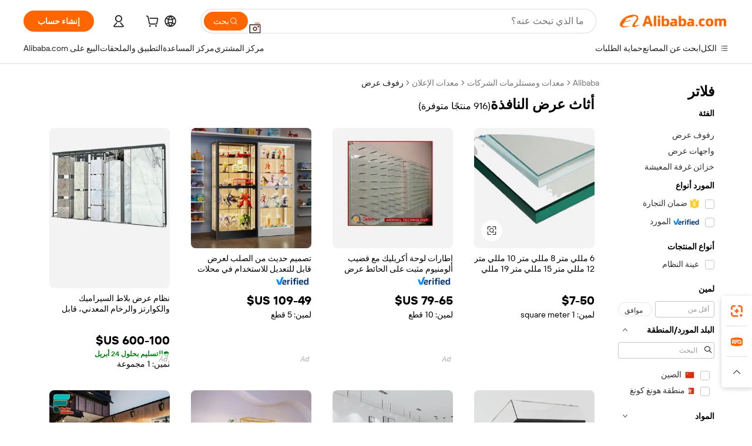

--- FILE ---
content_type: text/html;charset=UTF-8
request_url: https://arabic.alibaba.com/g/window-display-furniture.html
body_size: 186278
content:

<!-- screen_content -->

    <!-- tangram:5410 begin-->
    <!-- tangram:529998 begin-->
    
<!DOCTYPE html>
<html lang="ar" dir="rtl">
  <head>
        <script>
      window.__BB = {
        scene: window.__bb_scene || 'traffic-free-goods'
      };
      window.__BB.BB_CWV_IGNORE = {
          lcp_element: ['#icbu-buyer-pc-top-banner'],
          lcp_url: [],
        };
      window._timing = {}
      window._timing.first_start = Date.now();
      window.needLoginInspiration = Boolean(false);
      // 变量用于标记页面首次可见时间
      let firstVisibleTime = null;
      if (typeof document.hidden !== 'undefined') {
        // 页面首次加载时直接统计
        if (!document.hidden) {
          firstVisibleTime = Date.now();
          window.__BB_timex = 1
        } else {
          // 页面不可见时监听 visibilitychange 事件
          document.addEventListener('visibilitychange', () => {
            if (!document.hidden) {
              firstVisibleTime = Date.now();
              window.__BB_timex = firstVisibleTime - window.performance.timing.navigationStart
              window.__BB.firstVisibleTime = window.__BB_timex
              console.log("Page became visible after "+ window.__BB_timex + " ms");
            }
          }, { once: true });  // 确保只触发一次
        }
      } else {
        console.warn('Page Visibility API is not supported in this browser.');
      }
    </script>
        <meta name="data-spm" content="a2700">
        <meta name="aplus-xplug" content="NONE">
        <meta name="aplus-icbu-disable-umid" content="1">
        <meta name="google-translate-customization" content="9de59014edaf3b99-22e1cf3b5ca21786-g00bb439a5e9e5f8f-f">
    <meta name="yandex-verification" content="25a76ba8e4443bb3" />
    <meta name="msvalidate.01" content="E3FBF0E89B724C30844BF17C59608E8F" />
    <meta name="viewport" content="width=device-width, initial-scale=1.0, maximum-scale=5.0, user-scalable=yes">
        <link rel="preconnect" href="https://s.alicdn.com/" crossorigin>
    <link rel="dns-prefetch" href="https://s.alicdn.com">
                        <link rel="preload" href="https://s.alicdn.com/@g/alilog/??aplus_plugin_icbufront/index.js,mlog/aplus_v2.js" as="script">
        <link rel="preload" href="https://s.alicdn.com/@img/imgextra/i2/O1CN0153JdbU26g4bILVOyC_!!6000000007690-2-tps-418-58.png" as="image">
        <script>
            window.__APLUS_ABRATE__ = {
        perf_group: 'base64cached',
        scene: "traffic-free-goods",
      };
    </script>
    <meta name="aplus-mmstat-timeout" content="15000">
        <meta content="text/html; charset=utf-8" http-equiv="Content-Type">
          <title>أثاث عرض نافذة المتجر - اضفي لمسة من الأناقة على متجرك</title>
      <meta name="keywords" content="window advertising display,window facing display,window display frame">
      <meta name="description" content="تسوق أثاث عرض النوافذ لمتجر البيع بالتجزئة الخاص بك. يمكنك العثور على شاشات عرض عالية الجودة وقابلة للتخصيص لعرض منتجاتك وتعزيز صورة متجرك.">
            <meta name="pagetiming-rate" content="9">
      <meta name="pagetiming-resource-rate" content="4">
                    <link rel="canonical" href="https://arabic.alibaba.com/g/window-display-furniture.html">
                              <link rel="alternate" hreflang="fr" href="https://french.alibaba.com/g/window-display-furniture.html">
                  <link rel="alternate" hreflang="de" href="https://german.alibaba.com/g/window-display-furniture.html">
                  <link rel="alternate" hreflang="pt" href="https://portuguese.alibaba.com/g/window-display-furniture.html">
                  <link rel="alternate" hreflang="it" href="https://italian.alibaba.com/g/window-display-furniture.html">
                  <link rel="alternate" hreflang="es" href="https://spanish.alibaba.com/g/window-display-furniture.html">
                  <link rel="alternate" hreflang="ru" href="https://russian.alibaba.com/g/window-display-furniture.html">
                  <link rel="alternate" hreflang="ko" href="https://korean.alibaba.com/g/window-display-furniture.html">
                  <link rel="alternate" hreflang="ar" href="https://arabic.alibaba.com/g/window-display-furniture.html">
                  <link rel="alternate" hreflang="ja" href="https://japanese.alibaba.com/g/window-display-furniture.html">
                  <link rel="alternate" hreflang="tr" href="https://turkish.alibaba.com/g/window-display-furniture.html">
                  <link rel="alternate" hreflang="th" href="https://thai.alibaba.com/g/window-display-furniture.html">
                  <link rel="alternate" hreflang="vi" href="https://vietnamese.alibaba.com/g/window-display-furniture.html">
                  <link rel="alternate" hreflang="nl" href="https://dutch.alibaba.com/g/window-display-furniture.html">
                  <link rel="alternate" hreflang="he" href="https://hebrew.alibaba.com/g/window-display-furniture.html">
                  <link rel="alternate" hreflang="id" href="https://indonesian.alibaba.com/g/window-display-furniture.html">
                  <link rel="alternate" hreflang="hi" href="https://hindi.alibaba.com/g/window-display-furniture.html">
                  <link rel="alternate" hreflang="en" href="https://www.alibaba.com/showroom/window-display-furniture.html">
                  <link rel="alternate" hreflang="zh" href="https://chinese.alibaba.com/g/window-display-furniture.html">
                  <link rel="alternate" hreflang="x-default" href="https://www.alibaba.com/showroom/window-display-furniture.html">
                                        <script>
      // Aplus 配置自动打点
      var queue = window.goldlog_queue || (window.goldlog_queue = []);
      var tags = ["button", "a", "div", "span", "i", "svg", "input", "li", "tr"];
      queue.push(
        {
          action: 'goldlog.appendMetaInfo',
          arguments: [
            'aplus-auto-exp',
            [
              {
                logkey: '/sc.ug_msite.new_product_exp',
                cssSelector: '[data-spm-exp]',
                props: ["data-spm-exp"],
              },
              {
                logkey: '/sc.ug_pc.seolist_product_exp',
                cssSelector: '.traffic-card-gallery',
                props: ["data-spm-exp"],
              }
            ]
          ]
        }
      )
      queue.push({
        action: 'goldlog.setMetaInfo',
        arguments: ['aplus-auto-clk', JSON.stringify(tags.map(tag =>({
          "logkey": "/sc.ug_msite.new_product_clk",
          tag,
          "filter": "data-spm-clk",
          "props": ["data-spm-clk"]
        })))],
      });
    </script>
  </head>
  <div id="icbu-header"><div id="the-new-header" data-version="4.4.0" data-tnh-auto-exp="tnh-expose" data-scenes="search-products" style="position: relative;background-color: #fff;border-bottom: 1px solid #ddd;box-sizing: border-box; font-family:Inter,SF Pro Text,Roboto,Helvetica Neue,Helvetica,Tahoma,Arial,PingFang SC,Microsoft YaHei;"><div style="display: flex;align-items:center;height: 72px;min-width: 1200px;max-width: 1580px;margin: 0 auto;padding: 0 40px;box-sizing: border-box;"><img style="height: 29px; width: 209px;" src="https://s.alicdn.com/@img/imgextra/i2/O1CN0153JdbU26g4bILVOyC_!!6000000007690-2-tps-418-58.png" alt="" /></div><div style="min-width: 1200px;max-width: 1580px;margin: 0 auto;overflow: hidden;font-size: 14px;display: flex;justify-content: space-between;padding: 0 40px;box-sizing: border-box;"><div style="display: flex; align-items: center; justify-content: space-between"><div style="position: relative; height: 36px; padding: 0 28px 0 20px">All categories</div><div style="position: relative; height: 36px; padding-right: 28px">Featured selections</div><div style="position: relative; height: 36px">Trade Assurance</div></div><div style="display: flex; align-items: center; justify-content: space-between"><div style="position: relative; height: 36px; padding-right: 28px">Buyer Central</div><div style="position: relative; height: 36px; padding-right: 28px">Help Center</div><div style="position: relative; height: 36px; padding-right: 28px">Get the app</div><div style="position: relative; height: 36px">Become a supplier</div></div></div></div></div></div>
  <body data-spm="7724857" style="min-height: calc(100vh + 1px)"><script 
id="beacon-aplus"   
src="//s.alicdn.com/@g/alilog/??aplus_plugin_icbufront/index.js,mlog/aplus_v2.js"
exparams="aplus=async&userid=&aplus&ali_beacon_id=&ali_apache_id=&ali_apache_track=&ali_apache_tracktmp=&eagleeye_traceid=2103062517696421123994989e094e&ip=18%2e218%2e48%2e77&dmtrack_c={ali%5fresin%5ftrace%3dse%5frst%3dnull%7csp%5fviewtype%3dY%7cset%3d3%7cser%3d1007%7cpageId%3d933f7adecb4c4493a7a738461beb519f%7cm%5fpageid%3dnull%7cpvmi%3dd54f0017aae940f78e6a7276c7c63ebc%7csek%5fsepd%3d%25D8%25A3%25D8%25AB%25D8%25A7%25D8%25AB%2b%25D8%25B9%25D8%25B1%25D8%25B6%2b%25D8%25A7%25D9%2584%25D9%2586%25D8%25A7%25D9%2581%25D8%25B0%25D8%25A9%7csek%3dwindow%2bdisplay%2bfurniture%7cse%5fpn%3d1%7cp4pid%3dc2e71a3f%2dac23%2d4b8c%2d8d75%2ded451aa27971%7csclkid%3dnull%7cforecast%5fpost%5fcate%3dnull%7cseo%5fnew%5fuser%5fflag%3dfalse%7ccategoryId%3d28191902%7cseo%5fsearch%5fmodel%5fupgrade%5fv2%3d2025070801%7cseo%5fmodule%5fcard%5f20240624%3d202406242%7clong%5ftext%5fgoogle%5ftranslate%5fv2%3d2407142%7cseo%5fcontent%5ftd%5fbottom%5ftext%5fupdate%5fkey%3d2025070801%7cseo%5fsearch%5fmodel%5fupgrade%5fv3%3d2025072201%7cseo%5fsearch%5fmodel%5fmulti%5fupgrade%5fv3%3d2025081101%7cdamo%5falt%5freplace%3dnull%7cwap%5fcross%3d2007659%7cwap%5fcs%5faction%3d2005494%7cAPP%5fVisitor%5fActive%3d26705%7cseo%5fshowroom%5fgoods%5fmix%3d2005244%7cpc%5fcard%5fchore%3d2026011500%7cseo%5fdefault%5fcached%5flong%5ftext%5ffrom%5fnew%5fkeyword%5fstep%3d2024122502%7cshowroom%5fgeneral%5ftemplate%3d2005292%7cwap%5fcs%5ftext%3dnull%7cstructured%5fdata%3d2025052702%7cseo%5fmulti%5fstyle%5ftext%5fupdate%3d2511182%7cpc%5fnew%5fheader%3dnull%7cseo%5fmeta%5fcate%5ftemplate%5fv1%3d2025042401%7cseo%5fmeta%5ftd%5fsearch%5fkeyword%5fstep%5fv1%3d2025040999%7cseo%5fshowroom%5fbiz%5fbabablog%3d1%7cshowroom%5fft%5flong%5ftext%5fbaks%3d80802%7cAPP%5fGrowing%5fBuyer%5fHigh%5fIntent%5fActive%3d25488%7cshowroom%5fpc%5fv2019%3d2104%7cAPP%5fProspecting%5fBuyer%3d26712%7ccache%5fcontrol%3d2481986%7cAPP%5fChurned%5fCore%5fBuyer%3d25463%7cseo%5fdefault%5fcached%5flong%5ftext%5fstep%3d24110802%7camp%5flighthouse%5fscore%5fimage%3d19657%7cseo%5fft%5ftranslate%5fgemini%3d25012003%7cwap%5fnode%5fssr%3d2015725%7cdataphant%5fopen%3d27030%7clongtext%5fmulti%5fstyle%5fexpand%5frussian%3d2510141%7cseo%5flongtext%5fgoogle%5fdata%5fsection%3d25021702%7cindustry%5fpopular%5ffloor%3dnull%7cwap%5fad%5fgoods%5fproduct%5finterval%3dnull%7cseo%5fgoods%5fbootom%5fwholesale%5flink%3d2486162%7cseo%5fkeyword%5faatest%3d19%7cseo%5fmiddle%5fwholesale%5flink%3dnull%7cft%5flong%5ftext%5fenpand%5fstep2%3d121602%7cseo%5fft%5flongtext%5fexpand%5fstep3%3d25012102%7cseo%5fwap%5fheadercard%3d2006288%7cAPP%5fChurned%5fInactive%5fVisitor%3d25497%7cAPP%5fGrowing%5fBuyer%5fHigh%5fIntent%5fInactive%3d25484%7cseo%5fmeta%5ftd%5fmulti%5fkey%3d2025061801%7ctop%5frecommend%5f20250120%3d202501201%7clongtext%5fmulti%5fstyle%5fexpand%5ffrench%5fcopy%3d25091802%7clongtext%5fmulti%5fstyle%5fexpand%5ffrench%5fcopy%5fcopy%3d25092502%7clong%5ftext%5fpaa%3d220901%7cseo%5ffloor%5fexp%3dnull%7cseo%5fshowroom%5falgo%5flink%3d17764%7cseo%5fmeta%5ftd%5faib%5fgeneral%5fkey%3d2025091901%7ccountry%5findustry%3d202311033%7cshowroom%5fft%5flong%5ftext%5fenpand%5fstep1%3d101102%7cseo%5fshowroom%5fnorel%3dnull%7cplp%5fstyle%5f25%5fpc%3d202505222%7cseo%5fggs%5flayer%3d10011%7cquery%5fmutil%5flang%5ftranslate%3d2025060300%7cseo%5fsearch%5fmulti%5fsearch%5ftype%5fv2%3d2026012201%7cAPP%5fChurned%5fBuyer%3d25465%7cstream%5frender%5fperf%5fopt%3d2309181%7cwap%5fgoods%3d2007383%7cseo%5fshowroom%5fsimilar%5f20240614%3d202406142%7cchinese%5fopen%3d6307%7cquery%5fgpt%5ftranslate%3d20240820%7cad%5fproduct%5finterval%3dnull%7camp%5fto%5fpwa%3d2007359%7cplp%5faib%5fmulti%5fai%5fmeta%3d20250401%7cwap%5fsupplier%5fcontent%3dnull%7cpc%5ffree%5frefactoring%3d20220315%7cAPP%5fGrowing%5fBuyer%5fInactive%3d25475%7csso%5foem%5ffloor%3dnull%7cseo%5fpc%5fnew%5fview%5f20240807%3d202408072%7cseo%5fbottom%5ftext%5fentity%5fkey%5fcopy%3d2025062400%7cstream%5frender%3d433763%7cseo%5fmodule%5fcard%5f20240424%3d202404241%7cseo%5ftitle%5freplace%5f20191226%3d5841%7clongtext%5fmulti%5fstyle%5fexpand%3d25090802%7cgoogleweblight%3d6516%7clighthouse%5fbase64%3d2005760%7cAPP%5fProspecting%5fBuyer%5fActive%3d26719%7cad%5fgoods%5fproduct%5finterval%3dnull%7cseo%5fbottom%5fdeep%5fextend%5fkw%5fkey%3d2025071101%7clongtext%5fmulti%5fstyle%5fexpand%5fturkish%3d25102801%7cilink%5fuv%3d20240911%7cwap%5flist%5fwakeup%3d2005832%7ctpp%5fcrosslink%5fpc%3d20205311%7cseo%5ftop%5fbooth%3d18501%7cAPP%5fGrowing%5fBuyer%5fLess%5fActive%3d25472%7cseo%5fsearch%5fmodel%5fupgrade%5frank%3d2025092401%7cgoodslayer%3d7977%7cft%5flong%5ftext%5ftranslate%5fexpand%5fstep1%3d24110802%7cseo%5fheaderstyle%5ftraffic%5fkey%5fv1%3d2025072100%7ccrosslink%5fswitch%3d2008141%7cp4p%5foutline%3d20240328%7cseo%5fmeta%5ftd%5faib%5fv2%5fkey%3d2025091800%7crts%5fmulti%3d2008404%7cseo%5fad%5foptimization%5fkey%5fv2%3d2025072301%7cAPP%5fVisitor%5fLess%5fActive%3d26696%7cseo%5fsearch%5franker%5fid%3d2025112400%7cplp%5fstyle%5f25%3d202505192%7ccdn%5fvm%3d2007368%7cwap%5fad%5fproduct%5finterval%3dnull%7cseo%5fsearch%5fmodel%5fmulti%5fupgrade%5frank%3d2025092401%7cpc%5fcard%5fshare%3d2025081201%7cAPP%5fGrowing%5fBuyer%5fHigh%5fIntent%5fLess%5fActive%3d25478%7cgoods%5ftitle%5fsubstitute%3d9616%7cwap%5fscreen%5fexp%3d2025081400%7creact%5fheader%5ftest%3d202502182%7cpc%5fcs%5fcolor%3dnull%7cshowroom%5fft%5flong%5ftext%5ftest%3d72502%7cone%5ftap%5flogin%5fABTest%3d202308153%7cseo%5fhyh%5fshow%5ftags%3dnull%7cplp%5fstructured%5fdata%3d2508182%7cguide%5fdelete%3d2008526%7cseo%5findustry%5ftemplate%3dnull%7cseo%5fmeta%5ftd%5fmulti%5fes%5fkey%3d2025073101%7cseo%5fshowroom%5fdata%5fmix%3d19888%7csso%5ftop%5franking%5ffloor%3d20031%7cseo%5ftd%5fdeep%5fupgrade%5fkey%5fv3%3d2025081101%7cwap%5fue%5fone%3d2025111401%7cshowroom%5fto%5frts%5flink%3d2008480%7ccountrysearch%5ftest%3dnull%7cchannel%5famp%5fto%5fpwa%3d2008435%7cseo%5fmulti%5fstyles%5flong%5ftext%3d2503172%7cseo%5fmeta%5ftext%5fmutli%5fcate%5ftemplate%5fv1%3d2025080800%7cseo%5fdefault%5fcached%5fmutil%5flong%5ftext%5fstep%3d24110436%7cseo%5faction%5fpoint%5ftype%3d22823%7cseo%5faib%5ftd%5flaunch%5f20240828%5fcopy%3d202408282%7cseo%5fshowroom%5fwholesale%5flink%3dnull%7cseo%5fperf%5fimprove%3d2023999%7cseo%5fwap%5flist%5fbounce%5f01%3d2063%7cseo%5fwap%5flist%5fbounce%5f02%3d2128%7cAPP%5fGrowing%5fBuyer%5fActive%3d25492%7cvideolayer%3dnull%7cvideo%5fplay%3dnull%7cwap%5fcard%5fchore%3d2026011601%7cAPP%5fChurned%5fMember%5fInactive%3d25501%7cseo%5fgoogle%5fnew%5fstruct%3d438326%7cicbu%5falgo%5fp4p%5fseo%5fad%3d2025072301%7ctpp%5ftrace%3dseoKeyword%2dseoKeyword%5fv3%2dproduct%2dPRODUCT%5fFAIL}&pageid=12da304d21030b241769642112&hn=ensearchweb033003011036%2erg%2dus%2deast%2eus68&asid=AQAAAACAmHppl6/UPwAAAABWJUM5Hrq7bg==&treq=&tres=" async>
</script>
            <style>body{background-color:white;}.no-scrollbar.il-sticky.il-top-0.il-max-h-\[100vh\].il-w-\[200px\].il-flex-shrink-0.il-flex-grow-0.il-overflow-y-scroll{background-color:#FFF;padding-left:12px}</style>
                    <!-- tangram:530006 begin-->
<!--  -->
 <style>
   @keyframes il-spin {
     to {
       transform: rotate(360deg);
     }
   }
   @keyframes il-pulse {
     50% {
       opacity: 0.5;
     }
   }
   .traffic-card-gallery {display: flex;position: relative;flex-direction: column;justify-content: flex-start;border-radius: 0.5rem;background-color: #fff;padding: 0.5rem 0.5rem 1rem;overflow: hidden;font-size: 0.75rem;line-height: 1rem;}
   .traffic-card-list {display: flex;position: relative;flex-direction: row;justify-content: flex-start;border-bottom-width: 1px;background-color: #fff;padding: 1rem;height: 292px;overflow: hidden;font-size: 0.75rem;line-height: 1rem;}
   .product-price {
     b {
       font-size: 22px;
     }
   }
   .skel-loading {
       animation: il-pulse 2s cubic-bezier(0.4, 0, 0.6, 1) infinite;background-color: hsl(60, 4.8%, 95.9%);
   }
 </style>
<div id="first-cached-card">
  <div style="box-sizing:border-box;display: flex;position: absolute;left: 0;right: 0;margin: 0 auto;z-index: 1;min-width: 1200px;max-width: 1580px;padding: 0.75rem 3.25rem 0;pointer-events: none;">
    <!--页面左侧区域-->
    <div style="width: 200px;padding-top: 1rem;padding-left:12px; background-color: #fff;border-radius: 0.25rem">
      <div class="skel-loading" style="height: 1.5rem;width: 50%;border-radius: 0.25rem;"></div>
      <div style="margin-top: 1rem;margin-bottom: 1rem;">
        <div class="skel-loading" style="height: 1rem;width: calc(100% * 5 / 6);"></div>
        <div
          class="skel-loading"
          style="margin-top: 1rem;height: 1rem;width: calc(100% * 8 / 12);"
        ></div>
        <div class="skel-loading" style="margin-top: 1rem;height: 1rem;width: 75%;"></div>
        <div
          class="skel-loading"
          style="margin-top: 1rem;height: 1rem;width: calc(100% * 7 / 12);"
        ></div>
      </div>
      <div class="skel-loading" style="height: 1.5rem;width: 50%;border-radius: 0.25rem;"></div>
      <div style="margin-top: 1rem;margin-bottom: 1rem;">
        <div class="skel-loading" style="height: 1rem;width: calc(100% * 5 / 6);"></div>
        <div
          class="skel-loading"
          style="margin-top: 1rem;height: 1rem;width: calc(100% * 8 / 12);"
        ></div>
        <div class="skel-loading" style="margin-top: 1rem;height: 1rem;width: 75%;"></div>
        <div
          class="skel-loading"
          style="margin-top: 1rem;height: 1rem;width: calc(100% * 7 / 12);"
        ></div>
      </div>
      <div class="skel-loading" style="height: 1.5rem;width: 50%;border-radius: 0.25rem;"></div>
      <div style="margin-top: 1rem;margin-bottom: 1rem;">
        <div class="skel-loading" style="height: 1rem;width: calc(100% * 5 / 6);"></div>
        <div
          class="skel-loading"
          style="margin-top: 1rem;height: 1rem;width: calc(100% * 8 / 12);"
        ></div>
        <div class="skel-loading" style="margin-top: 1rem;height: 1rem;width: 75%;"></div>
        <div
          class="skel-loading"
          style="margin-top: 1rem;height: 1rem;width: calc(100% * 7 / 12);"
        ></div>
      </div>
      <div class="skel-loading" style="height: 1.5rem;width: 50%;border-radius: 0.25rem;"></div>
      <div style="margin-top: 1rem;margin-bottom: 1rem;">
        <div class="skel-loading" style="height: 1rem;width: calc(100% * 5 / 6);"></div>
        <div
          class="skel-loading"
          style="margin-top: 1rem;height: 1rem;width: calc(100% * 8 / 12);"
        ></div>
        <div class="skel-loading" style="margin-top: 1rem;height: 1rem;width: 75%;"></div>
        <div
          class="skel-loading"
          style="margin-top: 1rem;height: 1rem;width: calc(100% * 7 / 12);"
        ></div>
      </div>
      <div class="skel-loading" style="height: 1.5rem;width: 50%;border-radius: 0.25rem;"></div>
      <div style="margin-top: 1rem;margin-bottom: 1rem;">
        <div class="skel-loading" style="height: 1rem;width: calc(100% * 5 / 6);"></div>
        <div
          class="skel-loading"
          style="margin-top: 1rem;height: 1rem;width: calc(100% * 8 / 12);"
        ></div>
        <div class="skel-loading" style="margin-top: 1rem;height: 1rem;width: 75%;"></div>
        <div
          class="skel-loading"
          style="margin-top: 1rem;height: 1rem;width: calc(100% * 7 / 12);"
        ></div>
      </div>
      <div class="skel-loading" style="height: 1.5rem;width: 50%;border-radius: 0.25rem;"></div>
      <div style="margin-top: 1rem;margin-bottom: 1rem;">
        <div class="skel-loading" style="height: 1rem;width: calc(100% * 5 / 6);"></div>
        <div
          class="skel-loading"
          style="margin-top: 1rem;height: 1rem;width: calc(100% * 8 / 12);"
        ></div>
        <div class="skel-loading" style="margin-top: 1rem;height: 1rem;width: 75%;"></div>
        <div
          class="skel-loading"
          style="margin-top: 1rem;height: 1rem;width: calc(100% * 7 / 12);"
        ></div>
      </div>
    </div>
    <!--页面主体区域-->
    <div style="flex: 1 1 0%; overflow: hidden;padding: 0.5rem 0.5rem 0.5rem 1.5rem">
      <div style="height: 1.25rem;margin-bottom: 1rem;"></div>
      <!-- keywords -->
      <div style="margin-bottom: 1rem;height: 1.75rem;font-weight: 700;font-size: 1.25rem;line-height: 1.75rem;"></div>
      <!-- longtext -->
            <div style="width: calc(25% - 0.9rem);pointer-events: auto">
        <div class="traffic-card-gallery">
          <!-- ProductImage -->
          <a href="//www.alibaba.com/product-detail/6mm-8mm-10mm-12mm-15mm-19mm_60820620206.html?from=SEO" target="_blank" style="position: relative;margin-bottom: 0.5rem;aspect-ratio: 1;overflow: hidden;border-radius: 0.5rem;">
            <div style="display: flex; overflow: hidden">
              <div style="position: relative;margin: 0;width: 100%;min-width: 0;flex-shrink: 0;flex-grow: 0;flex-basis: 100%;padding: 0;">
                <img style="position: relative; aspect-ratio: 1; width: 100%" src="[data-uri]" loading="eager" />
                <div style="position: absolute;left: 0;bottom: 0;right: 0;top: 0;background-color: #000;opacity: 0.05;"></div>
              </div>
            </div>
          </a>
          <div style="display: flex;flex: 1 1 0%;flex-direction: column;justify-content: space-between;">
            <div>
              <a class="skel-loading" style="margin-top: 0.5rem;display:inline-block;width:100%;height:1rem;" href="//www.alibaba.com/product-detail/6mm-8mm-10mm-12mm-15mm-19mm_60820620206.html" target="_blank"></a>
              <a class="skel-loading" style="margin-top: 0.125rem;display:inline-block;width:100%;height:1rem;" href="//www.alibaba.com/product-detail/6mm-8mm-10mm-12mm-15mm-19mm_60820620206.html" target="_blank"></a>
              <div class="skel-loading" style="margin-top: 0.25rem;height:1.625rem;width:75%"></div>
              <div class="skel-loading" style="margin-top: 0.5rem;height: 1rem;width:50%"></div>
              <div class="skel-loading" style="margin-top:0.25rem;height:1rem;width:25%"></div>
            </div>
          </div>

        </div>
      </div>

    </div>
  </div>
</div>
<!-- tangram:530006 end-->
            <style>.component-left-filter-callback{display:flex;position:relative;margin-top:10px;height:1200px}.component-left-filter-callback img{width:200px}.component-left-filter-callback i{position:absolute;top:5%;left:50%}.related-search-wrapper{padding:var(--spacing-pc-s);--tw-bg-opacity: 1;background-color:rgba(255,255,255,var(--tw-bg-opacity, 1))}.related-search-wrapper .related-search-box{margin:12px 16px}.related-search-wrapper .related-search-box .related-search-title{display:inline;float:start;color:#666;word-wrap:break-word;margin-right:12px;width:13%}.related-search-wrapper .related-search-box .related-search-content{display:flex;flex-wrap:wrap}.related-search-wrapper .related-search-box .related-search-content .related-search-link{margin-right:12px;width:23%;overflow:hidden;color:#666;text-overflow:ellipsis;white-space:nowrap}.product-title img{margin-right:var(--spacing-pc-s);display:inline-block;height:var(--spacing-pc-l);vertical-align:sub}.product-price b{font-size:22px}.similar-icon{position:absolute;bottom:12px;z-index:2;right:12px}.rfq-card{display:inline-block;position:relative;box-sizing:border-box;margin-bottom:36px}.rfq-card .rfq-card-content{display:flex;position:relative;flex-direction:column;align-items:flex-start;background-size:cover;background-color:#fff;padding:12px;width:100%;height:100%}.rfq-card .rfq-card-content .rfq-card-icon{margin-top:50px}.rfq-card .rfq-card-content .rfq-card-icon img{width:45px}.rfq-card .rfq-card-content .rfq-card-top-title{margin-top:14px;color:#222;font-weight:400;font-size:16px}.rfq-card .rfq-card-content .rfq-card-title{margin-top:24px;color:#333;font-weight:800;font-size:20px}.rfq-card .rfq-card-content .rfq-card-input-box{margin-top:24px;width:100%}.rfq-card .rfq-card-content .rfq-card-input-box textarea{box-sizing:border-box;border:1px solid #ddd;border-radius:4px;background-color:#fff;padding:9px 12px;width:100%;height:88px;resize:none;color:#666;font-weight:400;font-size:13px;font-family:inherit}.rfq-card .rfq-card-content .rfq-card-button{margin-top:24px;border:1px solid #666;border-radius:16px;background-color:#fff;width:67%;color:#000;font-weight:700;font-size:14px;line-height:30px;text-align:center}[data-modulename^=ProductList-] div{contain-intrinsic-size:auto 500px}.traffic-card-gallery:hover{z-index:10}.traffic-card-gallery{position:relative;display:flex;flex-direction:column;justify-content:flex-start;overflow:hidden;border-radius:var(--radius-pc-m);--tw-bg-opacity: 1;background-color:rgba(255,255,255,var(--tw-bg-opacity, 1));padding:var(--spacing-pc-s);font-size:var(--text-pc-caption-size);line-height:var(--text-pc-caption-line-height);transition-property:box-shadow;transition-timing-function:cubic-bezier(.4,0,.2,1);transition-duration:.15s;transition-duration:var(--duration-short4);animation-duration:var(--duration-short4)}.traffic-card-list{position:relative;display:flex;height:292px;flex-direction:row;justify-content:flex-start;overflow:hidden;border-bottom-width:1px;--tw-bg-opacity: 1;background-color:rgba(255,255,255,var(--tw-bg-opacity, 1));padding:var(--spacing-pc-l);font-size:var(--text-pc-caption-size);line-height:var(--text-pc-caption-line-height)}.traffic-card-g-industry{position:relative;border-radius:var(--radius-pc-s);--tw-bg-opacity: 1;background-color:rgba(255,255,255,var(--tw-bg-opacity, 1));padding-bottom:var(--spacing-pc-m);padding-right:var(--spacing-pc-m);padding-left:var(--spacing-pc-m);padding-top:var(--spacing-pc-xl);font-size:var(--text-pc-body-size);line-height:var(--text-pc-body-line-height)}.module-filter-section-wrapper{max-height:none!important;overflow-x:hidden}:root{--color-brand-secondary: #FA6400;--color-semantic-promotion: #DE0505;--color-neutral-text: #222;--color-neutral-placeholder: #767676;--color-neutral-border: #DDD;--color-neutral-background: #F4F4F4;--color-neutral-container: #F8F8F8;--color-neutral-white: #FFF;--font-weight-regular: 400;--font-weight-semibold: 600;--font-weight-bold: 700;--duration-short4: .2s;--duration-medium2: .3s;--easing-in-out: cubic-bezier(.2, 0, .38, 1);--text-pc-display-s-size: 28px;--text-pc-display-s-line-height: 38px;--text-pc-heading-l-size: 24px;--text-pc-heading-l-line-height: 32px;--text-pc-heading-m-size: 20px;--text-pc-heading-m-line-height: 26px;--text-pc-heading-s-size: 16px;--text-pc-heading-s-line-height: 22px;--text-pc-body-size: 14px;--text-pc-body-line-height: 18px;--text-pc-caption-size: 12px;--text-pc-caption-line-height: 16px;--spacing-pc-none: 0px;--spacing-pc-xxs: 2px;--spacing-pc-xs: 4px;--spacing-pc-s: 8px;--spacing-pc-m: 12px;--spacing-pc-l: 16px;--spacing-pc-xl: 20px;--spacing-pc-xxl: 24px;--spacing-pc-3xl: 28px;--spacing-pc-4xl: 32px;--spacing-pc-5xl: 36px;--spacing-pc-6xl: 40px;--spacing-pc-7xl: 48px;--radius-pc-none: 0px;--radius-pc-xxs: 2px;--radius-pc-xs: 4px;--radius-pc-s: 8px;--radius-pc-m: 12px;--radius-pc-l: 16px;--radius-pc-full: 9999px;--shadow-pc-s: 0px 0px 4px 0px rgba(0, 0, 0, .05), 0px 1px 10px 0px rgba(0, 0, 0, .07)}*,:before,:after{--tw-translate-x: 0;--tw-translate-y: 0;--tw-rotate: 0;--tw-skew-x: 0;--tw-skew-y: 0;--tw-scale-x: 1;--tw-scale-y: 1;--tw-ring-inset: ;--tw-ring-offset-width: 0px;--tw-ring-offset-color: #fff;--tw-ring-color: rgba(59, 130, 246, .5);--tw-ring-offset-shadow: 0 0 rgba(0,0,0,0);--tw-ring-shadow: 0 0 rgba(0,0,0,0);--tw-shadow: 0 0 rgba(0,0,0,0)}::backdrop{--tw-translate-x: 0;--tw-translate-y: 0;--tw-rotate: 0;--tw-skew-x: 0;--tw-skew-y: 0;--tw-scale-x: 1;--tw-scale-y: 1;--tw-ring-inset: ;--tw-ring-offset-width: 0px;--tw-ring-offset-color: #fff;--tw-ring-color: rgba(59, 130, 246, .5);--tw-ring-offset-shadow: 0 0 rgba(0,0,0,0);--tw-ring-shadow: 0 0 rgba(0,0,0,0);--tw-shadow: 0 0 rgba(0,0,0,0)}/*! tailwindcss v3.4.17 | MIT License | https://tailwindcss.com
 */*,:before,:after{box-sizing:border-box;border-width:0;border-style:solid;border-color:#e5e7eb}html,:host{line-height:1.5;-webkit-text-size-adjust:100%;-moz-tab-size:4;-o-tab-size:4;tab-size:4;font-family:Alibaba B2B Sans,-apple-system,BlinkMacSystemFont,Segoe UI,Roboto,Helvetica Neue,Arial,sans-serif;font-feature-settings:normal;font-variation-settings:normal;-webkit-tap-highlight-color:transparent}body{margin:0;line-height:inherit}hr{height:0;color:inherit;border-top-width:1px}abbr:where([title]){text-decoration:underline;-webkit-text-decoration:underline dotted;text-decoration:underline dotted}h1,h2,h3,h4,h5,h6{font-size:inherit;font-weight:inherit}a{color:inherit;text-decoration:inherit}b,strong{font-weight:bolder}code,kbd,samp,pre{font-family:ui-monospace,SFMono-Regular,Menlo,Monaco,Consolas,Liberation Mono,Courier New,monospace;font-feature-settings:normal;font-variation-settings:normal;font-size:1em}small{font-size:80%}sub,sup{font-size:75%;line-height:0;position:relative;vertical-align:baseline}sub{bottom:-.25em}sup{top:-.5em}table{text-indent:0;border-color:inherit;border-collapse:collapse}button,input,optgroup,select,textarea{font-family:inherit;font-feature-settings:inherit;font-variation-settings:inherit;font-size:100%;font-weight:inherit;line-height:inherit;letter-spacing:inherit;color:inherit;margin:0;padding:0}button,select{text-transform:none}button,input:where([type=button]),input:where([type=reset]),input:where([type=submit]){-webkit-appearance:button;background-color:transparent;background-image:none}:-moz-focusring{outline:auto}:-moz-ui-invalid{box-shadow:none}progress{vertical-align:baseline}::-webkit-inner-spin-button,::-webkit-outer-spin-button{height:auto}[type=search]{-webkit-appearance:textfield;outline-offset:-2px}::-webkit-search-decoration{-webkit-appearance:none}::-webkit-file-upload-button{-webkit-appearance:button;font:inherit}summary{display:list-item}blockquote,dl,dd,h1,h2,h3,h4,h5,h6,hr,figure,p,pre{margin:0}fieldset{margin:0;padding:0}legend{padding:0}ol,ul,menu{list-style:none;margin:0;padding:0}dialog{padding:0}textarea{resize:vertical}input::-moz-placeholder,textarea::-moz-placeholder{opacity:1;color:#9ca3af}input::placeholder,textarea::placeholder{opacity:1;color:#9ca3af}button,[role=button]{cursor:pointer}:disabled{cursor:default}img,svg,video,canvas,audio,iframe,embed,object{display:block;vertical-align:middle}img,video{max-width:100%;height:auto}[hidden]:where(:not([hidden=until-found])){display:none}.il-sr-only{position:absolute;width:1px;height:1px;padding:0;margin:-1px;overflow:hidden;clip:rect(0,0,0,0);white-space:nowrap;border-width:0}.il-pointer-events-none{pointer-events:none}.il-invisible{visibility:hidden}.il-fixed{position:fixed}.il-absolute{position:absolute}.il-relative{position:relative}.il-sticky{position:sticky}.il-inset-0{top:var(--spacing-pc-none);right:var(--spacing-pc-none);bottom:var(--spacing-pc-none);left:var(--spacing-pc-none)}.il--bottom-12{bottom:calc(var(--spacing-pc-7xl) * -1)}.il--top-12{top:calc(var(--spacing-pc-7xl) * -1)}.il-bottom-0{bottom:var(--spacing-pc-none)}.il-bottom-10{bottom:var(--spacing-pc-6xl)}.il-bottom-2{bottom:var(--spacing-pc-s)}.il-bottom-3{bottom:var(--spacing-pc-m)}.il-bottom-4{bottom:var(--spacing-pc-l)}.il-end-0{right:var(--spacing-pc-none)}.il-end-2{right:var(--spacing-pc-s)}.il-end-3{right:var(--spacing-pc-m)}.il-end-4{right:var(--spacing-pc-l)}.il-left-0{left:var(--spacing-pc-none)}.il-left-3{left:var(--spacing-pc-m)}.il-right-0{right:var(--spacing-pc-none)}.il-right-2{right:var(--spacing-pc-s)}.il-right-3{right:var(--spacing-pc-m)}.il-start-0{left:var(--spacing-pc-none)}.il-start-1\/2{left:50%}.il-start-2{left:var(--spacing-pc-s)}.il-start-3{left:var(--spacing-pc-m)}.il-start-\[50\%\]{left:50%}.il-top-0{top:var(--spacing-pc-none)}.il-top-1\/2{top:50%}.il-top-16{top:64px}.il-top-4{top:var(--spacing-pc-l)}.il-top-\[50\%\]{top:50%}.il-top-full{top:100%}.il-z-0{z-index:0}.il-z-10{z-index:10}.il-z-50{z-index:50}.il-z-\[1\]{z-index:1}.il-z-\[9999\]{z-index:9999}.il-col-span-4{grid-column:span 4 / span 4}.il-m-0{margin:var(--spacing-pc-none)}.il-m-3{margin:var(--spacing-pc-m)}.il-m-auto{margin:auto}.il-mx-auto{margin-left:auto;margin-right:auto}.il-my-3{margin-top:var(--spacing-pc-m);margin-bottom:var(--spacing-pc-m)}.il-my-5{margin-top:var(--spacing-pc-xl);margin-bottom:var(--spacing-pc-xl)}.il-my-auto{margin-top:auto;margin-bottom:auto}.\!il-mb-4{margin-bottom:var(--spacing-pc-l)!important}.il--mt-4{margin-top:calc(var(--spacing-pc-l) * -1)}.il-mb-0{margin-bottom:var(--spacing-pc-none)}.il-mb-1{margin-bottom:var(--spacing-pc-xs)}.il-mb-2{margin-bottom:var(--spacing-pc-s)}.il-mb-3{margin-bottom:var(--spacing-pc-m)}.il-mb-4{margin-bottom:var(--spacing-pc-l)}.il-mb-5{margin-bottom:var(--spacing-pc-xl)}.il-mb-6{margin-bottom:var(--spacing-pc-xxl)}.il-mb-8{margin-bottom:var(--spacing-pc-4xl)}.il-mb-\[-0\.75rem\]{margin-bottom:-.75rem}.il-mb-\[0\.125rem\]{margin-bottom:.125rem}.il-me-1{margin-right:var(--spacing-pc-xs)}.il-me-2{margin-right:var(--spacing-pc-s)}.il-me-3{margin-right:var(--spacing-pc-m)}.il-me-\[2px\]{margin-right:2px}.il-me-auto{margin-right:auto}.il-mr-0\.5{margin-right:var(--spacing-pc-xxs)}.il-mr-1{margin-right:var(--spacing-pc-xs)}.il-mr-2{margin-right:var(--spacing-pc-s)}.il-ms-1{margin-left:var(--spacing-pc-xs)}.il-ms-4{margin-left:var(--spacing-pc-l)}.il-ms-5{margin-left:var(--spacing-pc-xl)}.il-ms-8{margin-left:var(--spacing-pc-4xl)}.il-ms-\[\.375rem\]{margin-left:.375rem}.il-ms-auto{margin-left:auto}.il-mt-0{margin-top:var(--spacing-pc-none)}.il-mt-0\.5{margin-top:var(--spacing-pc-xxs)}.il-mt-1{margin-top:var(--spacing-pc-xs)}.il-mt-2{margin-top:var(--spacing-pc-s)}.il-mt-3{margin-top:var(--spacing-pc-m)}.il-mt-4{margin-top:var(--spacing-pc-l)}.il-mt-6{margin-top:var(--spacing-pc-xxl)}.il-line-clamp-1{overflow:hidden;display:-webkit-box;-webkit-box-orient:vertical;-webkit-line-clamp:1}.il-line-clamp-2{overflow:hidden;display:-webkit-box;-webkit-box-orient:vertical;-webkit-line-clamp:2}.il-line-clamp-6{overflow:hidden;display:-webkit-box;-webkit-box-orient:vertical;-webkit-line-clamp:6}.il-inline-block{display:inline-block}.il-inline{display:inline}.il-flex{display:flex}.il-inline-flex{display:inline-flex}.il-grid{display:grid}.il-aspect-square{aspect-ratio:1 / 1}.il-size-5{width:var(--spacing-pc-xl);height:var(--spacing-pc-xl)}.il-h-1{height:var(--spacing-pc-xs)}.il-h-10{height:var(--spacing-pc-6xl)}.il-h-11{height:44px}.il-h-20{height:80px}.il-h-24{height:96px}.il-h-3{height:var(--spacing-pc-m)}.il-h-3\.5{height:14px}.il-h-4{height:var(--spacing-pc-l)}.il-h-40{height:160px}.il-h-6{height:var(--spacing-pc-xxl)}.il-h-8{height:var(--spacing-pc-4xl)}.il-h-9{height:var(--spacing-pc-5xl)}.il-h-\[10px\]{height:10px}.il-h-\[150px\]{height:150px}.il-h-\[152px\]{height:152px}.il-h-\[18\.25rem\]{height:18.25rem}.il-h-\[292px\]{height:292px}.il-h-\[600px\]{height:600px}.il-h-auto{height:auto}.il-h-fit{height:-moz-fit-content;height:fit-content}.il-h-full{height:100%}.il-h-screen{height:100vh}.il-max-h-\[100vh\]{max-height:100vh}.il-w-1\/2{width:50%}.il-w-10{width:var(--spacing-pc-6xl)}.il-w-10\/12{width:83.333333%}.il-w-24{width:96px}.il-w-4{width:var(--spacing-pc-l)}.il-w-6{width:var(--spacing-pc-xxl)}.il-w-64{width:256px}.il-w-7\/12{width:58.333333%}.il-w-72{width:288px}.il-w-8{width:var(--spacing-pc-4xl)}.il-w-8\/12{width:66.666667%}.il-w-9{width:var(--spacing-pc-5xl)}.il-w-9\/12{width:75%}.il-w-\[15px\]{width:15px}.il-w-\[200px\]{width:200px}.il-w-\[84px\]{width:84px}.il-w-auto{width:auto}.il-w-fit{width:-moz-fit-content;width:fit-content}.il-w-full{width:100%}.il-w-screen{width:100vw}.il-min-w-0{min-width:var(--spacing-pc-none)}.il-min-w-3{min-width:var(--spacing-pc-m)}.il-min-w-\[1200px\]{min-width:1200px}.il-max-w-\[1000px\]{max-width:1000px}.il-max-w-\[1580px\]{max-width:1580px}.il-max-w-full{max-width:100%}.il-max-w-lg{max-width:32rem}.il-flex-1{flex:1 1 0%}.il-flex-shrink-0,.il-shrink-0{flex-shrink:0}.il-flex-grow-0,.il-grow-0{flex-grow:0}.il-basis-24{flex-basis:96px}.il-basis-full{flex-basis:100%}.il-origin-\[--radix-tooltip-content-transform-origin\]{transform-origin:var(--radix-tooltip-content-transform-origin)}.il-origin-center{transform-origin:center}.il--translate-x-1\/2{--tw-translate-x: -50%;transform:translate(var(--tw-translate-x),var(--tw-translate-y)) rotate(var(--tw-rotate)) skew(var(--tw-skew-x)) skewY(var(--tw-skew-y)) scaleX(var(--tw-scale-x)) scaleY(var(--tw-scale-y))}.il--translate-y-1\/2{--tw-translate-y: -50%;transform:translate(var(--tw-translate-x),var(--tw-translate-y)) rotate(var(--tw-rotate)) skew(var(--tw-skew-x)) skewY(var(--tw-skew-y)) scaleX(var(--tw-scale-x)) scaleY(var(--tw-scale-y))}.il-translate-x-\[-50\%\]{--tw-translate-x: -50%;transform:translate(var(--tw-translate-x),var(--tw-translate-y)) rotate(var(--tw-rotate)) skew(var(--tw-skew-x)) skewY(var(--tw-skew-y)) scaleX(var(--tw-scale-x)) scaleY(var(--tw-scale-y))}.il-translate-y-\[-50\%\]{--tw-translate-y: -50%;transform:translate(var(--tw-translate-x),var(--tw-translate-y)) rotate(var(--tw-rotate)) skew(var(--tw-skew-x)) skewY(var(--tw-skew-y)) scaleX(var(--tw-scale-x)) scaleY(var(--tw-scale-y))}.il-rotate-90{--tw-rotate: 90deg;transform:translate(var(--tw-translate-x),var(--tw-translate-y)) rotate(var(--tw-rotate)) skew(var(--tw-skew-x)) skewY(var(--tw-skew-y)) scaleX(var(--tw-scale-x)) scaleY(var(--tw-scale-y))}@keyframes il-pulse{50%{opacity:.5}}.il-animate-pulse{animation:il-pulse 2s cubic-bezier(.4,0,.6,1) infinite}@keyframes il-spin{to{transform:rotate(360deg)}}.il-animate-spin{animation:il-spin 1s linear infinite}.il-cursor-pointer{cursor:pointer}.il-list-disc{list-style-type:disc}.il-grid-cols-2{grid-template-columns:repeat(2,minmax(0,1fr))}.il-grid-cols-4{grid-template-columns:repeat(4,minmax(0,1fr))}.il-flex-row{flex-direction:row}.il-flex-col{flex-direction:column}.il-flex-col-reverse{flex-direction:column-reverse}.il-flex-wrap{flex-wrap:wrap}.il-flex-nowrap{flex-wrap:nowrap}.il-items-start{align-items:flex-start}.il-items-center{align-items:center}.il-items-baseline{align-items:baseline}.il-justify-start{justify-content:flex-start}.il-justify-end{justify-content:flex-end}.il-justify-center{justify-content:center}.il-justify-between{justify-content:space-between}.il-gap-0\.5{gap:var(--spacing-pc-xxs)}.il-gap-1{gap:var(--spacing-pc-xs)}.il-gap-1\.5{gap:6px}.il-gap-10{gap:var(--spacing-pc-6xl)}.il-gap-2{gap:var(--spacing-pc-s)}.il-gap-3{gap:var(--spacing-pc-m)}.il-gap-4{gap:var(--spacing-pc-l)}.il-gap-8{gap:var(--spacing-pc-4xl)}.il-gap-\[\.0938rem\]{gap:.0938rem}.il-gap-\[\.375rem\]{gap:.375rem}.il-gap-\[0\.125rem\]{gap:.125rem}.\!il-gap-x-3{-moz-column-gap:var(--spacing-pc-m)!important;column-gap:var(--spacing-pc-m)!important}.\!il-gap-x-5{-moz-column-gap:var(--spacing-pc-xl)!important;column-gap:var(--spacing-pc-xl)!important}.\!il-gap-y-5{row-gap:var(--spacing-pc-xl)!important}.il-space-y-1\.5>:not([hidden])~:not([hidden]){--tw-space-y-reverse: 0;margin-top:calc(6px * (1 - var(--tw-space-y-reverse)));margin-top:calc(6px * calc(1 - var(--tw-space-y-reverse)));margin-bottom:calc(6px * var(--tw-space-y-reverse))}.il-space-y-4>:not([hidden])~:not([hidden]){--tw-space-y-reverse: 0;margin-top:calc(var(--spacing-pc-l) * (1 - var(--tw-space-y-reverse)));margin-top:calc(var(--spacing-pc-l) * calc(1 - var(--tw-space-y-reverse)));margin-bottom:calc(var(--spacing-pc-l) * var(--tw-space-y-reverse))}.il-overflow-hidden{overflow:hidden}.il-overflow-y-auto{overflow-y:auto}.il-overflow-y-scroll{overflow-y:scroll}.il-truncate{overflow:hidden;text-overflow:ellipsis;white-space:nowrap}.il-text-ellipsis{text-overflow:ellipsis}.il-whitespace-normal{white-space:normal}.il-whitespace-nowrap{white-space:nowrap}.il-break-normal{word-wrap:normal;word-break:normal}.il-break-words{word-wrap:break-word}.il-break-all{word-break:break-all}.il-rounded{border-radius:var(--radius-pc-xs)}.il-rounded-2xl{border-radius:var(--radius-pc-l)}.il-rounded-\[0\.5rem\]{border-radius:.5rem}.il-rounded-\[1\.25rem\]{border-radius:1.25rem}.il-rounded-full{border-radius:var(--radius-pc-full)}.il-rounded-lg{border-radius:var(--radius-pc-s)}.il-rounded-md{border-radius:6px}.il-rounded-none{border-radius:var(--radius-pc-none)}.il-rounded-sm{border-radius:var(--radius-pc-xxs)}.il-rounded-xl{border-radius:var(--radius-pc-m)}.il-rounded-t-xl{border-top-left-radius:var(--radius-pc-m);border-top-right-radius:var(--radius-pc-m)}.il-border,.il-border-\[1px\]{border-width:1px}.il-border-b,.il-border-b-\[1px\]{border-bottom-width:1px}.il-border-solid{border-style:solid}.il-border-none{border-style:none}.il-border-\[\#222\]{--tw-border-opacity: 1;border-color:rgba(34,34,34,var(--tw-border-opacity, 1))}.il-border-\[\#DDD\]{--tw-border-opacity: 1;border-color:rgba(221,221,221,var(--tw-border-opacity, 1))}.il-border-neutral-border{border-color:var(--color-neutral-border)}.il-border-neutral-text{border-color:var(--color-neutral-text)}.il-bg-\[\#E7EDFF\]{--tw-bg-opacity: 1;background-color:rgba(231,237,255,var(--tw-bg-opacity, 1))}.il-bg-\[\#F8F8F8\]{--tw-bg-opacity: 1;background-color:rgba(248,248,248,var(--tw-bg-opacity, 1))}.il-bg-black{--tw-bg-opacity: 1;background-color:rgba(0,0,0,var(--tw-bg-opacity, 1))}.il-bg-black\/60{background-color:#0009}.il-bg-brand-secondary{background-color:var(--color-brand-secondary)}.il-bg-gray-300{--tw-bg-opacity: 1;background-color:rgba(209,213,219,var(--tw-bg-opacity, 1))}.il-bg-neutral-background{background-color:var(--color-neutral-background)}.il-bg-neutral-container{background-color:var(--color-neutral-container)}.il-bg-neutral-white{background-color:var(--color-neutral-white)}.il-bg-orange-500{--tw-bg-opacity: 1;background-color:rgba(249,115,22,var(--tw-bg-opacity, 1))}.il-bg-transparent{background-color:transparent}.il-bg-white{--tw-bg-opacity: 1;background-color:rgba(255,255,255,var(--tw-bg-opacity, 1))}.il-bg-opacity-80{--tw-bg-opacity: .8}.il-bg-cover{background-size:cover}.il-bg-top{background-position:top}.il-bg-no-repeat{background-repeat:no-repeat}.il-fill-black{fill:#000}.il-object-cover{-o-object-fit:cover;object-fit:cover}.il-p-0{padding:var(--spacing-pc-none)}.il-p-1{padding:var(--spacing-pc-xs)}.il-p-2{padding:var(--spacing-pc-s)}.il-p-3{padding:var(--spacing-pc-m)}.il-p-4{padding:var(--spacing-pc-l)}.il-p-5{padding:var(--spacing-pc-xl)}.il-p-6{padding:var(--spacing-pc-xxl)}.il-px-1{padding-left:var(--spacing-pc-xs);padding-right:var(--spacing-pc-xs)}.il-px-2{padding-left:var(--spacing-pc-s);padding-right:var(--spacing-pc-s)}.il-px-3{padding-left:var(--spacing-pc-m);padding-right:var(--spacing-pc-m)}.il-px-7{padding-left:var(--spacing-pc-3xl);padding-right:var(--spacing-pc-3xl)}.il-py-0\.5{padding-top:var(--spacing-pc-xxs);padding-bottom:var(--spacing-pc-xxs)}.il-py-1\.5{padding-top:6px;padding-bottom:6px}.il-py-10{padding-top:var(--spacing-pc-6xl);padding-bottom:var(--spacing-pc-6xl)}.il-py-2{padding-top:var(--spacing-pc-s);padding-bottom:var(--spacing-pc-s)}.il-py-3{padding-top:var(--spacing-pc-m);padding-bottom:var(--spacing-pc-m)}.il-pb-0{padding-bottom:var(--spacing-pc-none)}.il-pb-1{padding-bottom:var(--spacing-pc-xs)}.il-pb-3{padding-bottom:var(--spacing-pc-m)}.il-pb-4{padding-bottom:var(--spacing-pc-l)}.il-pb-8{padding-bottom:var(--spacing-pc-4xl)}.il-pe-0{padding-right:var(--spacing-pc-none)}.il-pe-2{padding-right:var(--spacing-pc-s)}.il-pe-3{padding-right:var(--spacing-pc-m)}.il-pe-4{padding-right:var(--spacing-pc-l)}.il-pe-6{padding-right:var(--spacing-pc-xxl)}.il-pe-8{padding-right:var(--spacing-pc-4xl)}.il-pe-\[12px\]{padding-right:12px}.il-pe-\[3\.25rem\]{padding-right:3.25rem}.il-pl-4{padding-left:var(--spacing-pc-l)}.il-ps-0{padding-left:var(--spacing-pc-none)}.il-ps-2{padding-left:var(--spacing-pc-s)}.il-ps-3{padding-left:var(--spacing-pc-m)}.il-ps-4{padding-left:var(--spacing-pc-l)}.il-ps-6{padding-left:var(--spacing-pc-xxl)}.il-ps-8{padding-left:var(--spacing-pc-4xl)}.il-ps-\[12px\]{padding-left:12px}.il-ps-\[3\.25rem\]{padding-left:3.25rem}.il-pt-1{padding-top:var(--spacing-pc-xs)}.il-pt-10{padding-top:var(--spacing-pc-6xl)}.il-pt-3{padding-top:var(--spacing-pc-m)}.il-pt-4{padding-top:var(--spacing-pc-l)}.il-pt-5{padding-top:var(--spacing-pc-xl)}.il-pt-6{padding-top:var(--spacing-pc-xxl)}.il-pt-7{padding-top:var(--spacing-pc-3xl)}.il-text-center{text-align:center}.il-text-start{text-align:left}.il-text-2xl{font-size:var(--text-pc-display-s-size);line-height:var(--text-pc-display-s-line-height)}.il-text-base{font-size:var(--text-pc-heading-s-size);line-height:var(--text-pc-heading-s-line-height)}.il-text-lg{font-size:var(--text-pc-heading-m-size);line-height:var(--text-pc-heading-m-line-height)}.il-text-sm{font-size:var(--text-pc-body-size);line-height:var(--text-pc-body-line-height)}.il-text-xl{font-size:var(--text-pc-heading-l-size);line-height:var(--text-pc-heading-l-line-height)}.il-text-xs{font-size:var(--text-pc-caption-size);line-height:var(--text-pc-caption-line-height)}.il-font-\[600\]{font-weight:600}.il-font-bold{font-weight:var(--font-weight-bold)}.il-font-medium{font-weight:500}.il-font-normal{font-weight:var(--font-weight-regular)}.il-font-semibold{font-weight:var(--font-weight-semibold)}.il-leading-3{line-height:.75rem}.il-leading-4{line-height:1rem}.il-leading-\[1\.43\]{line-height:1.43}.il-leading-\[18px\]{line-height:18px}.il-leading-\[26px\]{line-height:26px}.il-leading-none{line-height:1}.il-tracking-tight{letter-spacing:-.025em}.il-text-\[\#00820D\]{--tw-text-opacity: 1;color:rgba(0,130,13,var(--tw-text-opacity, 1))}.il-text-\[\#120650\]{--tw-text-opacity: 1;color:rgba(18,6,80,var(--tw-text-opacity, 1))}.il-text-\[\#222\]{--tw-text-opacity: 1;color:rgba(34,34,34,var(--tw-text-opacity, 1))}.il-text-\[\#444\]{--tw-text-opacity: 1;color:rgba(68,68,68,var(--tw-text-opacity, 1))}.il-text-\[\#4B1D1F\]{--tw-text-opacity: 1;color:rgba(75,29,31,var(--tw-text-opacity, 1))}.il-text-\[\#767676\]{--tw-text-opacity: 1;color:rgba(118,118,118,var(--tw-text-opacity, 1))}.il-text-\[\#D04A0A\]{--tw-text-opacity: 1;color:rgba(208,74,10,var(--tw-text-opacity, 1))}.il-text-\[\#F7421E\]{--tw-text-opacity: 1;color:rgba(247,66,30,var(--tw-text-opacity, 1))}.il-text-\[\#FF6600\]{--tw-text-opacity: 1;color:rgba(255,102,0,var(--tw-text-opacity, 1))}.il-text-\[\#f7421e\]{--tw-text-opacity: 1;color:rgba(247,66,30,var(--tw-text-opacity, 1))}.il-text-neutral-placeholder{color:var(--color-neutral-placeholder)}.il-text-neutral-text{color:var(--color-neutral-text)}.il-text-neutral-white{color:var(--color-neutral-white)}.il-text-promotion{color:var(--color-semantic-promotion)}.il-text-white{--tw-text-opacity: 1;color:rgba(255,255,255,var(--tw-text-opacity, 1))}.il-underline{text-decoration-line:underline}.il-line-through{text-decoration-line:line-through}.il-underline-offset-4{text-underline-offset:4px}.il-opacity-0{opacity:0}.il-opacity-5{opacity:.05}.il-opacity-70{opacity:.7}.il-shadow-\[0_2px_6px_2px_rgba\(0\,0\,0\,0\.12\)\]{--tw-shadow: 0 2px 6px 2px rgba(0,0,0,.12);box-shadow:var(--tw-ring-offset-shadow, 0 0 rgba(0,0,0,0)),var(--tw-ring-shadow, 0 0 rgba(0,0,0,0)),var(--tw-shadow)}.il-shadow-lg{--tw-shadow: 0 10px 15px -3px rgba(0, 0, 0, .1), 0 4px 6px -4px rgba(0, 0, 0, .1);box-shadow:var(--tw-ring-offset-shadow, 0 0 rgba(0,0,0,0)),var(--tw-ring-shadow, 0 0 rgba(0,0,0,0)),var(--tw-shadow)}.il-shadow-md{--tw-shadow: 0 4px 6px -1px rgba(0, 0, 0, .1), 0 2px 4px -2px rgba(0, 0, 0, .1);box-shadow:var(--tw-ring-offset-shadow, 0 0 rgba(0,0,0,0)),var(--tw-ring-shadow, 0 0 rgba(0,0,0,0)),var(--tw-shadow)}.il-shadow-xs{--tw-shadow: var(--shadow-pc-s);box-shadow:var(--tw-ring-offset-shadow, 0 0 rgba(0,0,0,0)),var(--tw-ring-shadow, 0 0 rgba(0,0,0,0)),var(--tw-shadow)}.il-outline-none{outline:2px solid transparent;outline-offset:2px}.il-outline-1{outline-width:1px}.il-transition-colors{transition-property:color,background-color,border-color,text-decoration-color,fill,stroke;transition-timing-function:cubic-bezier(.4,0,.2,1);transition-duration:.15s}.il-transition-opacity{transition-property:opacity;transition-timing-function:cubic-bezier(.4,0,.2,1);transition-duration:.15s}.il-transition-shadow{transition-property:box-shadow;transition-timing-function:cubic-bezier(.4,0,.2,1);transition-duration:.15s}.il-transition-transform{transition-property:transform;transition-timing-function:cubic-bezier(.4,0,.2,1);transition-duration:.15s}.il-duration-200{transition-duration:var(--duration-short4)}.il-duration-300{transition-duration:var(--duration-medium2)}.il-ease-in-out{transition-timing-function:var(--easing-in-out)}.il-scrollbar-hide{-ms-overflow-style:none;scrollbar-width:none}.il-scrollbar-hide::-webkit-scrollbar{display:none}@keyframes enter{0%{opacity:var(--tw-enter-opacity, 1);transform:translate3d(var(--tw-enter-translate-x, 0),var(--tw-enter-translate-y, 0),0) scale3d(var(--tw-enter-scale, 1),var(--tw-enter-scale, 1),var(--tw-enter-scale, 1)) rotate(var(--tw-enter-rotate, 0))}}@keyframes exit{to{opacity:var(--tw-exit-opacity, 1);transform:translate3d(var(--tw-exit-translate-x, 0),var(--tw-exit-translate-y, 0),0) scale3d(var(--tw-exit-scale, 1),var(--tw-exit-scale, 1),var(--tw-exit-scale, 1)) rotate(var(--tw-exit-rotate, 0))}}.il-animate-in{animation-name:enter;animation-duration:.15s;--tw-enter-opacity: initial;--tw-enter-scale: initial;--tw-enter-rotate: initial;--tw-enter-translate-x: initial;--tw-enter-translate-y: initial}.il-fade-in-0{--tw-enter-opacity: 0}.il-zoom-in-95{--tw-enter-scale: .95}.il-duration-200{animation-duration:var(--duration-short4)}.il-duration-300{animation-duration:var(--duration-medium2)}.il-ease-in-out{animation-timing-function:var(--easing-in-out)}.no-scrollbar::-webkit-scrollbar{display:none}.no-scrollbar{-ms-overflow-style:none;scrollbar-width:none}.longtext-style-inmodel h2{margin-bottom:var(--spacing-pc-s);margin-top:var(--spacing-pc-l);font-size:var(--text-pc-heading-s-size);line-height:var(--text-pc-heading-s-line-height);font-weight:var(--font-weight-bold)}div[id^=headlessui-dialog-panel-]{z-index:9999!important}.first-of-type\:il-ms-4:first-of-type{margin-left:var(--spacing-pc-l)}.hover\:il-z-10:hover{z-index:10}.hover\:il-bg-\[\#f4f4f4\]:hover{--tw-bg-opacity: 1;background-color:rgba(244,244,244,var(--tw-bg-opacity, 1))}.hover\:il-bg-neutral-100:hover{--tw-bg-opacity: 1;background-color:rgba(245,245,245,var(--tw-bg-opacity, 1))}.hover\:il-bg-neutral-background:hover{background-color:var(--color-neutral-background)}.hover\:il-text-neutral-text:hover{color:var(--color-neutral-text)}.hover\:il-underline:hover{text-decoration-line:underline}.hover\:il-opacity-100:hover{opacity:1}.hover\:il-opacity-90:hover{opacity:.9}.hover\:il-shadow-xs:hover{--tw-shadow: var(--shadow-pc-s);box-shadow:var(--tw-ring-offset-shadow, 0 0 rgba(0,0,0,0)),var(--tw-ring-shadow, 0 0 rgba(0,0,0,0)),var(--tw-shadow)}.focus\:il-outline-none:focus{outline:2px solid transparent;outline-offset:2px}.focus\:il-ring-2:focus{--tw-ring-offset-shadow: var(--tw-ring-inset) 0 0 0 var(--tw-ring-offset-width) var(--tw-ring-offset-color);--tw-ring-shadow: var(--tw-ring-inset) 0 0 0 calc(2px + var(--tw-ring-offset-width)) var(--tw-ring-color);box-shadow:var(--tw-ring-offset-shadow),var(--tw-ring-shadow),var(--tw-shadow, 0 0 rgba(0,0,0,0))}.focus\:il-ring-offset-2:focus{--tw-ring-offset-width: 2px}.focus-visible\:il-outline-none:focus-visible{outline:2px solid transparent;outline-offset:2px}.focus-visible\:il-ring-2:focus-visible{--tw-ring-offset-shadow: var(--tw-ring-inset) 0 0 0 var(--tw-ring-offset-width) var(--tw-ring-offset-color);--tw-ring-shadow: var(--tw-ring-inset) 0 0 0 calc(2px + var(--tw-ring-offset-width)) var(--tw-ring-color);box-shadow:var(--tw-ring-offset-shadow),var(--tw-ring-shadow),var(--tw-shadow, 0 0 rgba(0,0,0,0))}.focus-visible\:il-ring-offset-2:focus-visible{--tw-ring-offset-width: 2px}.active\:il-bg-white:active{--tw-bg-opacity: 1;background-color:rgba(255,255,255,var(--tw-bg-opacity, 1))}.disabled\:il-pointer-events-none:disabled{pointer-events:none}.disabled\:il-opacity-10:disabled{opacity:.1}.il-group\/card:hover .group-hover\/card\:il-visible,.il-group:hover .group-hover\:il-visible{visibility:visible}.il-group\/item:hover .group-hover\/item\:il-scale-110,.il-group:hover .group-hover\:il-scale-110{--tw-scale-x: 1.1;--tw-scale-y: 1.1;transform:translate(var(--tw-translate-x),var(--tw-translate-y)) rotate(var(--tw-rotate)) skew(var(--tw-skew-x)) skewY(var(--tw-skew-y)) scaleX(var(--tw-scale-x)) scaleY(var(--tw-scale-y))}.il-group\/item:hover .group-hover\/item\:il-underline,.il-group:hover .group-hover\:il-underline{text-decoration-line:underline}.il-group\/card:hover .group-hover\/card\:il-opacity-100,.il-group:hover .group-hover\:il-opacity-100{opacity:1}.data-\[state\=open\]\:il-animate-in[data-state=open]{animation-name:enter;animation-duration:.15s;--tw-enter-opacity: initial;--tw-enter-scale: initial;--tw-enter-rotate: initial;--tw-enter-translate-x: initial;--tw-enter-translate-y: initial}.data-\[state\=closed\]\:il-animate-out[data-state=closed]{animation-name:exit;animation-duration:.15s;--tw-exit-opacity: initial;--tw-exit-scale: initial;--tw-exit-rotate: initial;--tw-exit-translate-x: initial;--tw-exit-translate-y: initial}.data-\[state\=closed\]\:il-fade-out-0[data-state=closed]{--tw-exit-opacity: 0}.data-\[state\=open\]\:il-fade-in-0[data-state=open]{--tw-enter-opacity: 0}.data-\[state\=closed\]\:il-zoom-out-95[data-state=closed]{--tw-exit-scale: .95}.data-\[state\=open\]\:il-zoom-in-95[data-state=open]{--tw-enter-scale: .95}.data-\[side\=bottom\]\:il-slide-in-from-top-2[data-side=bottom]{--tw-enter-translate-y: -var(--spacing-pc-s)}.data-\[side\=left\]\:il-slide-in-from-right-2[data-side=left]{--tw-enter-translate-x: var(--spacing-pc-s)}.data-\[side\=right\]\:il-slide-in-from-left-2[data-side=right]{--tw-enter-translate-x: -var(--spacing-pc-s)}.data-\[side\=top\]\:il-slide-in-from-bottom-2[data-side=top]{--tw-enter-translate-y: var(--spacing-pc-s)}.rtl\:il-translate-x-\[50\%\]:where([dir=rtl],[dir=rtl] *){--tw-translate-x: 50%;transform:translate(var(--tw-translate-x),var(--tw-translate-y)) rotate(var(--tw-rotate)) skew(var(--tw-skew-x)) skewY(var(--tw-skew-y)) scaleX(var(--tw-scale-x)) scaleY(var(--tw-scale-y))}.rtl\:il-scale-\[-1\]:where([dir=rtl],[dir=rtl] *){--tw-scale-x: -1;--tw-scale-y: -1;transform:translate(var(--tw-translate-x),var(--tw-translate-y)) rotate(var(--tw-rotate)) skew(var(--tw-skew-x)) skewY(var(--tw-skew-y)) scaleX(var(--tw-scale-x)) scaleY(var(--tw-scale-y))}.rtl\:il-scale-x-\[-1\]:where([dir=rtl],[dir=rtl] *){--tw-scale-x: -1;transform:translate(var(--tw-translate-x),var(--tw-translate-y)) rotate(var(--tw-rotate)) skew(var(--tw-skew-x)) skewY(var(--tw-skew-y)) scaleX(var(--tw-scale-x)) scaleY(var(--tw-scale-y))}.rtl\:il-flex-row-reverse:where([dir=rtl],[dir=rtl] *){flex-direction:row-reverse}.\[\&\>svg\]\:il-size-3\.5>svg{width:14px;height:14px}
</style>
            <style>.switch-to-popover-trigger{position:relative}.switch-to-popover-trigger .switch-to-popover-content{position:absolute;left:50%;z-index:9999;cursor:default}html[dir=rtl] .switch-to-popover-trigger .switch-to-popover-content{left:auto;right:50%}.switch-to-popover-trigger .switch-to-popover-content .down-arrow{width:0;height:0;border-left:11px solid transparent;border-right:11px solid transparent;border-bottom:12px solid #222;transform:translate(-50%);filter:drop-shadow(0 -2px 2px rgba(0,0,0,.05));z-index:1}html[dir=rtl] .switch-to-popover-trigger .switch-to-popover-content .down-arrow{transform:translate(50%)}.switch-to-popover-trigger .switch-to-popover-content .content-container{background-color:#222;border-radius:12px;padding:16px;color:#fff;transform:translate(-50%);width:320px;height:-moz-fit-content;height:fit-content;display:flex;justify-content:space-between;align-items:start}html[dir=rtl] .switch-to-popover-trigger .switch-to-popover-content .content-container{transform:translate(50%)}.switch-to-popover-trigger .switch-to-popover-content .content-container .content .title{font-size:14px;line-height:18px;font-weight:400}.switch-to-popover-trigger .switch-to-popover-content .content-container .actions{display:flex;justify-content:start;align-items:center;gap:12px;margin-top:12px}.switch-to-popover-trigger .switch-to-popover-content .content-container .actions .switch-button{background-color:#fff;color:#222;border-radius:999px;padding:4px 8px;font-weight:600;font-size:12px;line-height:16px;cursor:pointer}.switch-to-popover-trigger .switch-to-popover-content .content-container .actions .choose-another-button{color:#fff;padding:4px 8px;font-weight:600;font-size:12px;line-height:16px;cursor:pointer}.switch-to-popover-trigger .switch-to-popover-content .content-container .close-button{cursor:pointer}.tnh-message-content .tnh-messages-nodata .tnh-messages-nodata-info .img{width:100%;height:101px;margin-top:40px;margin-bottom:20px;background:url(https://s.alicdn.com/@img/imgextra/i4/O1CN01lnw1WK1bGeXDIoBnB_!!6000000003438-2-tps-399-303.png) no-repeat center center;background-size:133px 101px}#popup-root .functional-content .thirdpart-login .icon-facebook{background-image:url(https://s.alicdn.com/@img/imgextra/i1/O1CN01hUG9f21b67dGOuB2W_!!6000000003415-55-tps-40-40.svg)}#popup-root .functional-content .thirdpart-login .icon-google{background-image:url(https://s.alicdn.com/@img/imgextra/i1/O1CN01Qd3ZsM1C2aAxLHO2h_!!6000000000023-2-tps-120-120.png)}#popup-root .functional-content .thirdpart-login .icon-linkedin{background-image:url(https://s.alicdn.com/@img/imgextra/i1/O1CN01qVG1rv1lNCYkhep7t_!!6000000004806-55-tps-40-40.svg)}.tnh-logo{z-index:9999;display:flex;flex-shrink:0;width:185px;height:22px;background:url(https://s.alicdn.com/@img/imgextra/i2/O1CN0153JdbU26g4bILVOyC_!!6000000007690-2-tps-418-58.png) no-repeat 0 0;background-size:auto 22px;cursor:pointer}html[dir=rtl] .tnh-logo{background:url(https://s.alicdn.com/@img/imgextra/i2/O1CN0153JdbU26g4bILVOyC_!!6000000007690-2-tps-418-58.png) no-repeat 100% 0}.tnh-new-logo{width:185px;background:url(https://s.alicdn.com/@img/imgextra/i1/O1CN01e5zQ2S1cAWz26ivMo_!!6000000003560-2-tps-920-110.png) no-repeat 0 0;background-size:auto 22px;height:22px}html[dir=rtl] .tnh-new-logo{background:url(https://s.alicdn.com/@img/imgextra/i1/O1CN01e5zQ2S1cAWz26ivMo_!!6000000003560-2-tps-920-110.png) no-repeat 100% 0}.source-in-europe{display:flex;gap:32px;padding:0 10px}.source-in-europe .divider{flex-shrink:0;width:1px;background-color:#ddd}.source-in-europe .sie_info{flex-shrink:0;width:520px}.source-in-europe .sie_info .sie_info-logo{display:inline-block!important;height:28px}.source-in-europe .sie_info .sie_info-title{margin-top:24px;font-weight:700;font-size:20px;line-height:26px}.source-in-europe .sie_info .sie_info-description{margin-top:8px;font-size:14px;line-height:18px}.source-in-europe .sie_info .sie_info-sell-list{margin-top:24px;display:flex;flex-wrap:wrap;justify-content:space-between;gap:16px}.source-in-europe .sie_info .sie_info-sell-list-item{width:calc(50% - 8px);display:flex;align-items:center;padding:20px 16px;gap:12px;border-radius:12px;font-size:14px;line-height:18px;font-weight:600}.source-in-europe .sie_info .sie_info-sell-list-item img{width:28px;height:28px}.source-in-europe .sie_info .sie_info-btn{display:inline-block;min-width:240px;margin-top:24px;margin-bottom:30px;padding:13px 24px;background-color:#f60;opacity:.9;color:#fff!important;border-radius:99px;font-size:16px;font-weight:600;line-height:22px;-webkit-text-decoration:none;text-decoration:none;text-align:center;cursor:pointer;border:none}.source-in-europe .sie_info .sie_info-btn:hover{opacity:1}.source-in-europe .sie_cards{display:flex;flex-grow:1}.source-in-europe .sie_cards .sie_cards-product-list{display:flex;flex-grow:1;flex-wrap:wrap;justify-content:space-between;gap:32px 16px;max-height:376px;overflow:hidden}.source-in-europe .sie_cards .sie_cards-product-list.lt-14{justify-content:flex-start}.source-in-europe .sie_cards .sie_cards-product{width:110px;height:172px;display:flex;flex-direction:column;align-items:center;color:#222;box-sizing:border-box}.source-in-europe .sie_cards .sie_cards-product .img{display:flex;justify-content:center;align-items:center;position:relative;width:88px;height:88px;overflow:hidden;border-radius:88px}.source-in-europe .sie_cards .sie_cards-product .img img{width:88px;height:88px;-o-object-fit:cover;object-fit:cover}.source-in-europe .sie_cards .sie_cards-product .img:after{content:"";background-color:#0000001a;position:absolute;left:0;top:0;width:100%;height:100%}html[dir=rtl] .source-in-europe .sie_cards .sie_cards-product .img:after{left:auto;right:0}.source-in-europe .sie_cards .sie_cards-product .text{font-size:12px;line-height:16px;display:-webkit-box;overflow:hidden;text-overflow:ellipsis;-webkit-box-orient:vertical;-webkit-line-clamp:1}.source-in-europe .sie_cards .sie_cards-product .sie_cards-product-title{margin-top:12px;color:#222}.source-in-europe .sie_cards .sie_cards-product .sie_cards-product-sell,.source-in-europe .sie_cards .sie_cards-product .sie_cards-product-country-list{margin-top:4px;color:#767676}.source-in-europe .sie_cards .sie_cards-product .sie_cards-product-country-list{display:flex;gap:8px}.source-in-europe .sie_cards .sie_cards-product .sie_cards-product-country-list.one-country{gap:4px}.source-in-europe .sie_cards .sie_cards-product .sie_cards-product-country-list img{width:18px;height:13px}.source-in-europe.source-in-europe-europages .sie_info-btn{background-color:#7faf0d}.source-in-europe.source-in-europe-europages .sie_info-sell-list-item{background-color:#f2f7e7}.source-in-europe.source-in-europe-europages .sie_card{background:#7faf0d0d}.source-in-europe.source-in-europe-wlw .sie_info-btn{background-color:#0060df}.source-in-europe.source-in-europe-wlw .sie_info-sell-list-item{background-color:#f1f5fc}.source-in-europe.source-in-europe-wlw .sie_card{background:#0060df0d}.find-factory-content{display:flex;justify-content:space-between;gap:20px;align-items:center;width:100%;height:100%}.find-factory-content-left{display:flex;justify-content:space-between;align-items:center;flex:1 0 0;align-self:stretch;border-radius:12px;background:#cbeaff;height:299px}.find-factory-content-left-source-data{border-top-left-radius:12px;border-bottom-left-radius:12px;display:flex;max-width:320px;padding:20px;flex-direction:column;justify-content:space-between;align-items:flex-start;flex:1;align-self:stretch;background:#cbeaff}html[dir=rtl] .find-factory-content-left-source-data{border-radius:0 12px 12px 0}.find-factory-content-left-source-data-top{display:flex;flex-direction:column;align-items:flex-start;gap:12px;align-self:stretch;width:100%}.find-factory-content-left-source-data-top-title{display:flex;align-items:center;align-content:center;gap:0 8px;align-self:stretch;flex-wrap:wrap;width:100%}.find-factory-content-left-source-data-top-title img{width:87px;height:21px;padding:0 .029px .168px 0;justify-content:center;align-items:center;aspect-ratio:29/7;transform:translateY(-3px)}html[dir=rtl] .find-factory-content-left-source-data-top-title img{padding:0 0 .168px .029px}.find-factory-content-left-source-data-top-title span{width:100%;word-wrap:break-word;color:#00346d;font-size:24px;font-size:var(--PC-Heading-L-font-size, 24px);font-style:normal;font-weight:700;line-height:32px;line-height:var(--PC-Heading-L-line-height, 32px);letter-spacing:0;letter-spacing:var(--PC-Heading-L-tracking, 0)}.find-factory-content-left-source-data-top-info{display:flex;align-items:flex-start;justify-content:space-between;gap:8px;align-self:stretch}.find-factory-content-left-source-data-top-info-item{display:flex;flex-direction:column;align-items:flex-start;gap:2px;max-width:88px}.find-factory-content-left-source-data-top-info-item-data{width:100%;color:#00346d;word-wrap:break-word;font-size:20px;font-size:var(--PC-Heading-M-font-size, 20px);font-style:normal;font-weight:700;line-height:26px;line-height:var(--PC-Heading-M-line-height, 26px);letter-spacing:0;letter-spacing:var(--PC-Heading-M-tracking, 0)}.find-factory-content-left-source-data-top-info-item-instructions{width:100%;word-wrap:break-word;color:#222;color:var(--on-layer-on-layer-primary-222222, #222);font-size:12px;font-size:var(--PC-Caption-font-size, 12px);font-style:normal;font-weight:400;line-height:16px;line-height:var(--PC-Caption-line-height, 16px);letter-spacing:0;letter-spacing:var(--PC-Caption-tracking, 0)}.find-factory-content-left-source-data-bottom{display:flex;height:40px;justify-content:center;align-items:center;border-radius:999px;border-radius:var(--PC-Radius-Full-999, 999px);background:#00346d;padding:0 16px;overflow:hidden;color:#fff;color:var(--on-layer-inverse-on-layer-primary-ffffff, #fff);font-size:14px;font-weight:600;line-height:18px}.find-factory-content-left-source-card{padding:12px;position:relative;height:100%;width:247px}.find-factory-content-left-source-card:last-child{border-top-right-radius:12px;border-bottom-right-radius:12px}html[dir=rtl] .find-factory-content-left-source-card:last-child{border-radius:12px 0 0 12px}.find-factory-content-left-source-card-content{display:flex;align-items:center;justify-content:space-between;position:absolute;left:12px;bottom:12px;width:calc(100% - 24px);height:44px}html[dir=rtl] .find-factory-content-left-source-card-content{left:auto;right:12px}.find-factory-content-left-source-card-info{color:#fff;color:var(--on-layer-inverse-on-layer-primary-ffffff, #fff);word-wrap:break-word;width:175px;font-size:16px;font-size:var(--PC-Heading-S-font-size, 16px);font-style:normal;font-weight:700;line-height:22px;line-height:var(--PC-Heading-S-line-height, 22px);letter-spacing:0;letter-spacing:var(--PC-Heading-S-tracking, 0)}.find-factory-content-left-source-card-icon{display:flex;align-items:center;justify-content:center;width:36px;height:36px;padding:10px;border-radius:18px;background:#fff}.find-factory-content-left-source-card-list{display:flex;max-width:740px;align-items:center;flex:1;height:100%}.find-factory-content-right{height:299px;display:flex;min-width:200px;max-width:280px;padding:20px;flex-direction:column;align-items:flex-start;gap:16px;flex:0 1 auto;align-self:stretch;border-radius:12px;background:#f4f4f4;background:var(--layer-background-background-dim-f-4-f-4-f-4, #f4f4f4)}.find-factory-content-right-title{color:#222;color:var(--on-layer-on-layer-primary-222222, #222);font-size:20px;font-size:var(--PC-Heading-M-font-size, 20px);font-style:normal;font-weight:700;line-height:26px;line-height:var(--PC-Heading-M-line-height, 26px);letter-spacing:0;letter-spacing:var(--PC-Heading-M-tracking, 0)}.find-factory-content-right-info{color:#222;color:var(--on-layer-on-layer-primary-222222, #222);text-align:center;font-size:14px;font-size:var(--PC-Body-font-size, 14px);font-style:normal;font-weight:400;line-height:18px;line-height:var(--PC-Body-line-height, 18px);letter-spacing:0;letter-spacing:var(--PC-Body-tracking, 0);-webkit-text-decoration:none;text-decoration:none}.find-factory-content-right-info:hover{-webkit-text-decoration:underline;text-decoration:underline}.whatsapp-widget-content{display:flex;justify-content:space-between;gap:32px;align-items:center;width:100%;height:100%}.whatsapp-widget-content-left{display:flex;flex-direction:column;align-items:flex-start;gap:20px;flex:1 0 0;max-width:720px}.whatsapp-widget-content-left-image{width:138px;height:32px}.whatsapp-widget-content-left-content-title{color:#222;font-family:Inter;font-size:32px;font-style:normal;font-weight:700;line-height:42px;letter-spacing:0;margin-bottom:8px}.whatsapp-widget-content-left-content-info{color:#666;font-family:Inter;font-size:20px;font-style:normal;font-weight:400;line-height:26px;letter-spacing:0}.whatsapp-widget-content-left-button{display:flex;height:48px;padding:0 20px;justify-content:center;align-items:center;border-radius:24px;background:#d64000;overflow:hidden;color:#fff;text-align:center;text-overflow:ellipsis;font-family:Inter;font-size:16px;font-style:normal;font-weight:600;line-height:22px;line-height:var(--PC-Heading-S-line-height, 22px);letter-spacing:0;letter-spacing:var(--PC-Heading-S-tracking, 0)}.whatsapp-widget-content-right{display:flex;height:270px;flex-direction:row;align-items:center}.whatsapp-widget-content-right-QRCode{border-top-left-radius:20px;border-bottom-left-radius:20px;display:flex;height:270px;min-width:284px;padding:0 24px;flex-direction:column;justify-content:center;align-items:center;background:#ece8dd;gap:24px}html[dir=rtl] .whatsapp-widget-content-right-QRCode{border-radius:0 20px 20px 0}.whatsapp-widget-content-right-QRCode-container{width:144px;height:144px;padding:12px;border-radius:20px;background:#fff}.whatsapp-widget-content-right-QRCode-text{color:#767676;text-align:center;font-family:SF Pro Text;font-size:16px;font-style:normal;font-weight:400;line-height:19px;letter-spacing:0}.whatsapp-widget-content-right-image{border-top-right-radius:20px;border-bottom-right-radius:20px;width:270px;height:270px;aspect-ratio:1/1}html[dir=rtl] .whatsapp-widget-content-right-image{border-radius:20px 0 0 20px}.tnh-sub-tab{margin-left:28px;display:flex;flex-direction:row;gap:24px}html[dir=rtl] .tnh-sub-tab{margin-left:0;margin-right:28px}.tnh-sub-tab-item{display:flex;height:40px;max-width:160px;justify-content:center;align-items:center;color:#222;text-align:center;font-family:Inter;font-size:16px;font-style:normal;font-weight:500;line-height:normal;letter-spacing:-.48px}.tnh-sub-tab-item-active{font-weight:700;border-bottom:2px solid #222}.tnh-sub-title{padding-left:12px;margin-left:13px;position:relative;color:#222;-webkit-text-decoration:none;text-decoration:none;white-space:nowrap;font-weight:600;font-size:20px;line-height:22px}html[dir=rtl] .tnh-sub-title{padding-left:0;padding-right:12px;margin-left:0;margin-right:13px}.tnh-sub-title:active{-webkit-text-decoration:none;text-decoration:none}.tnh-sub-title:before{content:"";height:24px;width:1px;position:absolute;display:inline-block;background-color:#222;left:0;top:50%;transform:translateY(-50%)}html[dir=rtl] .tnh-sub-title:before{left:auto;right:0}.popup-content{margin:auto;background:#fff;width:50%;padding:5px;border:1px solid #d7d7d7}[role=tooltip].popup-content{width:200px;box-shadow:0 0 3px #00000029;border-radius:5px}.popup-overlay{background:#00000080}[data-popup=tooltip].popup-overlay{background:transparent}.popup-arrow{filter:drop-shadow(0 -3px 3px rgba(0,0,0,.16));color:#fff;stroke-width:2px;stroke:#d7d7d7;stroke-dasharray:30px;stroke-dashoffset:-54px;inset:0}.tnh-badge{position:relative}.tnh-badge i{position:absolute;top:-8px;left:50%;height:16px;padding:0 6px;border-radius:8px;background-color:#e52828;color:#fff;font-style:normal;font-size:12px;line-height:16px}html[dir=rtl] .tnh-badge i{left:auto;right:50%}.tnh-badge-nf i{position:relative;top:auto;left:auto;height:16px;padding:0 8px;border-radius:8px;background-color:#e52828;color:#fff;font-style:normal;font-size:12px;line-height:16px}html[dir=rtl] .tnh-badge-nf i{left:auto;right:auto}.tnh-button{display:block;flex-shrink:0;height:36px;padding:0 24px;outline:none;border-radius:9999px;background-color:#f60;color:#fff!important;text-align:center;font-weight:600;font-size:14px;line-height:36px;cursor:pointer}.tnh-button:active{-webkit-text-decoration:none;text-decoration:none;transform:scale(.9)}.tnh-button:hover{background-color:#d04a0a}@keyframes circle-360-ltr{0%{transform:rotate(0)}to{transform:rotate(360deg)}}@keyframes circle-360-rtl{0%{transform:rotate(0)}to{transform:rotate(-360deg)}}.circle-360{animation:circle-360-ltr infinite 1s linear;-webkit-animation:circle-360-ltr infinite 1s linear}html[dir=rtl] .circle-360{animation:circle-360-rtl infinite 1s linear;-webkit-animation:circle-360-rtl infinite 1s linear}.tnh-loading{display:flex;align-items:center;justify-content:center;width:100%}.tnh-loading .tnh-icon{color:#ddd;font-size:40px}#the-new-header.tnh-fixed{position:fixed;top:0;left:0;border-bottom:1px solid #ddd;background-color:#fff!important}html[dir=rtl] #the-new-header.tnh-fixed{left:auto;right:0}.tnh-overlay{position:fixed;top:0;left:0;width:100%;height:100vh}html[dir=rtl] .tnh-overlay{left:auto;right:0}.tnh-icon{display:inline-block;width:1em;height:1em;margin-right:6px;overflow:hidden;vertical-align:-.15em;fill:currentColor}html[dir=rtl] .tnh-icon{margin-right:0;margin-left:6px}.tnh-hide{display:none}.tnh-more{color:#222!important;-webkit-text-decoration:underline!important;text-decoration:underline!important}#the-new-header.tnh-dark{background-color:transparent;color:#fff}#the-new-header.tnh-dark a:link,#the-new-header.tnh-dark a:visited,#the-new-header.tnh-dark a:hover,#the-new-header.tnh-dark a:active,#the-new-header.tnh-dark .tnh-sign-in{color:#fff}#the-new-header.tnh-dark .functional-content a{color:#222}#the-new-header.tnh-dark .tnh-logo{background:url(https://s.alicdn.com/@logo/logo_en_dark_horizontal_default_full.png) no-repeat 0 0;background-size:auto 22px}#the-new-header.tnh-dark .tnh-new-logo{background:url(https://s.alicdn.com/@logo/logo_en_dark_horizontal_default_full.png) no-repeat 0 0;background-size:auto 22px}#the-new-header.tnh-dark .tnh-sub-title{color:#fff}#the-new-header.tnh-dark .tnh-sub-title:before{content:"";height:24px;width:1px;position:absolute;display:inline-block;background-color:#fff;left:0;top:50%;transform:translateY(-50%)}html[dir=rtl] #the-new-header.tnh-dark .tnh-sub-title:before{left:auto;right:0}#the-new-header.tnh-white,#the-new-header.tnh-white-overlay{background-color:#fff;color:#222}#the-new-header.tnh-white a:link,#the-new-header.tnh-white-overlay a:link,#the-new-header.tnh-white a:visited,#the-new-header.tnh-white-overlay a:visited,#the-new-header.tnh-white a:hover,#the-new-header.tnh-white-overlay a:hover,#the-new-header.tnh-white a:active,#the-new-header.tnh-white-overlay a:active,#the-new-header.tnh-white .tnh-sign-in,#the-new-header.tnh-white-overlay .tnh-sign-in{color:#222}#the-new-header.tnh-white .tnh-logo,#the-new-header.tnh-white-overlay .tnh-logo{background:url(https://s.alicdn.com/@logo/logo_en_light_horizontal_default_full.png) no-repeat 0 0;background-size:auto 22px}#the-new-header.tnh-white .tnh-new-logo,#the-new-header.tnh-white-overlay .tnh-new-logo{background:url(https://s.alicdn.com/@logo/logo_en_light_horizontal_default_full.png) no-repeat 0 0;background-size:auto 22px}#the-new-header.tnh-white .tnh-sub-title,#the-new-header.tnh-white-overlay .tnh-sub-title{color:#222}#the-new-header.tnh-white{border-bottom:1px solid #ddd;background-color:#fff!important}#the-new-header.tnh-no-border{border:none}#the-new-header.tnh-transparent{background-color:transparent!important;border-bottom:none!important}@keyframes color-change-to-fff{0%{background:transparent}to{background:#fff}}#the-new-header.tnh-white-overlay{animation:color-change-to-fff .1s cubic-bezier(.65,0,.35,1);-webkit-animation:color-change-to-fff .1s cubic-bezier(.65,0,.35,1)}.ta-content .ta-card{display:flex;align-items:center;justify-content:flex-start;width:49%;height:120px;margin-bottom:20px;padding:20px;border-radius:16px;background-color:#f7f7f7}.ta-content .ta-card .img{width:70px;height:70px;background-size:70px 70px}.ta-content .ta-card .text{display:flex;align-items:center;justify-content:space-between;width:calc(100% - 76px);margin-left:16px;font-size:20px;line-height:26px}html[dir=rtl] .ta-content .ta-card .text{margin-left:0;margin-right:16px}.ta-content .ta-card .text h3{max-width:200px;margin-right:8px;text-align:left;font-weight:600;font-size:14px}html[dir=rtl] .ta-content .ta-card .text h3{margin-right:0;margin-left:8px;text-align:right}.ta-content .ta-card .text .tnh-icon{flex-shrink:0;font-size:24px}.ta-content .ta-card .text .tnh-icon.rtl{transform:scaleX(-1)}.ta-content{display:flex;justify-content:space-between}.ta-content .info{width:50%;margin:40px 40px 40px 134px}html[dir=rtl] .ta-content .info{margin:40px 134px 40px 40px}.ta-content .info h3{display:block;margin:20px 0 28px;font-weight:600;font-size:32px;line-height:40px}.ta-content .info .img{width:212px;height:32px}.ta-content .info .tnh-button{display:block;width:180px;color:#fff}.ta-content .cards{display:flex;flex-shrink:0;flex-wrap:wrap;justify-content:space-between;width:716px}.help-center-content{display:flex;justify-content:center;gap:40px}.help-center-content .hc-item{display:flex;flex-direction:column;align-items:center;justify-content:center;width:280px;height:144px;border:1px solid #ddd;font-size:14px}.help-center-content .hc-item .tnh-icon{margin-bottom:14px;font-size:40px;line-height:40px}.help-center-content .help-center-links{min-width:250px;margin-left:40px;padding-left:40px;border-left:1px solid #ddd}html[dir=rtl] .help-center-content .help-center-links{margin-left:0;margin-right:40px;padding-left:0;padding-right:40px;border-left:none;border-right:1px solid #ddd}.help-center-content .help-center-links a{display:block;padding:12px 14px;outline:none;color:#222;-webkit-text-decoration:none;text-decoration:none;font-size:14px}.help-center-content .help-center-links a:hover{-webkit-text-decoration:underline!important;text-decoration:underline!important}.get-the-app-content-tnh{display:flex;justify-content:center;flex:0 0 auto}.get-the-app-content-tnh .info-tnh .title-tnh{font-weight:700;font-size:20px;margin-bottom:20px}.get-the-app-content-tnh .info-tnh .content-wrapper{display:flex;justify-content:center}.get-the-app-content-tnh .info-tnh .content-tnh{margin-right:40px;width:300px;font-size:16px}html[dir=rtl] .get-the-app-content-tnh .info-tnh .content-tnh{margin-right:0;margin-left:40px}.get-the-app-content-tnh .info-tnh a{-webkit-text-decoration:underline!important;text-decoration:underline!important}.get-the-app-content-tnh .download{display:flex}.get-the-app-content-tnh .download .store{display:flex;flex-direction:column;margin-right:40px}html[dir=rtl] .get-the-app-content-tnh .download .store{margin-right:0;margin-left:40px}.get-the-app-content-tnh .download .store a{margin-bottom:20px}.get-the-app-content-tnh .download .store a img{height:44px}.get-the-app-content-tnh .download .qr img{height:120px}.get-the-app-content-tnh-wrapper{display:flex;justify-content:center;align-items:start;height:100%}.get-the-app-content-tnh-divider{width:1px;height:100%;background-color:#ddd;margin:0 67px;flex:0 0 auto}.tnh-alibaba-lens-install-btn{background-color:#f60;height:48px;border-radius:65px;padding:0 24px;margin-left:71px;color:#fff;flex:0 0 auto;display:flex;align-items:center;border:none;cursor:pointer;font-size:16px;font-weight:600;line-height:22px}html[dir=rtl] .tnh-alibaba-lens-install-btn{margin-left:0;margin-right:71px}.tnh-alibaba-lens-install-btn img{width:24px;height:24px}.tnh-alibaba-lens-install-btn span{margin-left:8px}html[dir=rtl] .tnh-alibaba-lens-install-btn span{margin-left:0;margin-right:8px}.tnh-alibaba-lens-info{display:flex;margin-bottom:20px;font-size:16px}.tnh-alibaba-lens-info div{width:400px}.tnh-alibaba-lens-title{color:#222;font-family:Inter;font-size:20px;font-weight:700;line-height:26px;margin-bottom:20px}.tnh-alibaba-lens-extra{-webkit-text-decoration:underline!important;text-decoration:underline!important;font-size:16px;font-style:normal;font-weight:400;line-height:22px}.featured-content{display:flex;justify-content:center;gap:40px}.featured-content .card-links{min-width:250px;margin-left:40px;padding-left:40px;border-left:1px solid #ddd}html[dir=rtl] .featured-content .card-links{margin-left:0;margin-right:40px;padding-left:0;padding-right:40px;border-left:none;border-right:1px solid #ddd}.featured-content .card-links a{display:block;padding:14px;outline:none;-webkit-text-decoration:none;text-decoration:none;font-size:14px}.featured-content .card-links a:hover{-webkit-text-decoration:underline!important;text-decoration:underline!important}.featured-content .featured-item{display:flex;flex-direction:column;align-items:center;justify-content:center;width:280px;height:144px;border:1px solid #ddd;color:#222;font-size:14px}.featured-content .featured-item .tnh-icon{margin-bottom:14px;font-size:40px;line-height:40px}.buyer-central-content{display:flex;justify-content:space-between;gap:30px;margin:auto 20px;font-size:14px}.buyer-central-content .bcc-item{width:20%}.buyer-central-content .bcc-item .bcc-item-title,.buyer-central-content .bcc-item .bcc-item-child{margin-bottom:18px}.buyer-central-content .bcc-item .bcc-item-title{font-weight:600}.buyer-central-content .bcc-item .bcc-item-child a:hover{-webkit-text-decoration:underline!important;text-decoration:underline!important}.become-supplier-content{display:flex;justify-content:center;gap:40px}.become-supplier-content a{display:flex;flex-direction:column;align-items:center;justify-content:center;width:280px;height:144px;padding:0 20px;border:1px solid #ddd;font-size:14px}.become-supplier-content a .tnh-icon{margin-bottom:14px;font-size:40px;line-height:40px}.become-supplier-content a .become-supplier-content-desc{height:44px;text-align:center}@keyframes sub-header-title-hover{0%{transform:scaleX(.4);-webkit-transform:scaleX(.4)}to{transform:scaleX(1);-webkit-transform:scaleX(1)}}.sub-header{min-width:1200px;max-width:1580px;height:36px;margin:0 auto;overflow:hidden;font-size:14px}.sub-header .sub-header-top{position:absolute;bottom:0;z-index:2;width:100%;min-width:1200px;max-width:1600px;height:36px;margin:0 auto;background-color:transparent}.sub-header .sub-header-default{display:flex;justify-content:space-between;width:100%;height:40px;padding:0 40px}.sub-header .sub-header-default .sub-header-main,.sub-header .sub-header-default .sub-header-sub{display:flex;align-items:center;justify-content:space-between;gap:28px}.sub-header .sub-header-default .sub-header-main .sh-current-item .animated-tab-content,.sub-header .sub-header-default .sub-header-sub .sh-current-item .animated-tab-content{top:108px;opacity:1;visibility:visible}.sub-header .sub-header-default .sub-header-main .sh-current-item .animated-tab-content img,.sub-header .sub-header-default .sub-header-sub .sh-current-item .animated-tab-content img{display:inline}.sub-header .sub-header-default .sub-header-main .sh-current-item .animated-tab-content .item-img,.sub-header .sub-header-default .sub-header-sub .sh-current-item .animated-tab-content .item-img{display:block}.sub-header .sub-header-default .sub-header-main .sh-current-item .tab-title:after,.sub-header .sub-header-default .sub-header-sub .sh-current-item .tab-title:after{position:absolute;bottom:1px;display:block;width:100%;height:2px;border-bottom:2px solid #222!important;content:" ";animation:sub-header-title-hover .3s cubic-bezier(.6,0,.4,1) both;-webkit-animation:sub-header-title-hover .3s cubic-bezier(.6,0,.4,1) both}.sub-header .sub-header-default .sub-header-main .sh-current-item .tab-title-click:hover,.sub-header .sub-header-default .sub-header-sub .sh-current-item .tab-title-click:hover{-webkit-text-decoration:underline;text-decoration:underline}.sub-header .sub-header-default .sub-header-main .sh-current-item .tab-title-click:after,.sub-header .sub-header-default .sub-header-sub .sh-current-item .tab-title-click:after{display:none}.sub-header .sub-header-default .sub-header-main>div,.sub-header .sub-header-default .sub-header-sub>div{display:flex;align-items:center;margin-top:-2px;cursor:pointer}.sub-header .sub-header-default .sub-header-main>div:last-child,.sub-header .sub-header-default .sub-header-sub>div:last-child{padding-right:0}html[dir=rtl] .sub-header .sub-header-default .sub-header-main>div:last-child,html[dir=rtl] .sub-header .sub-header-default .sub-header-sub>div:last-child{padding-right:0;padding-left:0}.sub-header .sub-header-default .sub-header-main>div:last-child.sh-current-item:after,.sub-header .sub-header-default .sub-header-sub>div:last-child.sh-current-item:after{width:100%}.sub-header .sub-header-default .sub-header-main>div .tab-title,.sub-header .sub-header-default .sub-header-sub>div .tab-title{position:relative;height:36px}.sub-header .sub-header-default .sub-header-main>div .animated-tab-content,.sub-header .sub-header-default .sub-header-sub>div .animated-tab-content{position:absolute;top:108px;left:0;width:100%;overflow:hidden;border-top:1px solid #ddd;background-color:#fff;opacity:0;visibility:hidden}html[dir=rtl] .sub-header .sub-header-default .sub-header-main>div .animated-tab-content,html[dir=rtl] .sub-header .sub-header-default .sub-header-sub>div .animated-tab-content{left:auto;right:0}.sub-header .sub-header-default .sub-header-main>div .animated-tab-content img,.sub-header .sub-header-default .sub-header-sub>div .animated-tab-content img{display:none}.sub-header .sub-header-default .sub-header-main>div .animated-tab-content .item-img,.sub-header .sub-header-default .sub-header-sub>div .animated-tab-content .item-img{display:none}.sub-header .sub-header-default .sub-header-main>div .tab-content,.sub-header .sub-header-default .sub-header-sub>div .tab-content{display:flex;justify-content:flex-start;width:100%;min-width:1200px;max-height:calc(100vh - 220px)}.sub-header .sub-header-default .sub-header-main>div .tab-content .animated-tab-content-children,.sub-header .sub-header-default .sub-header-sub>div .tab-content .animated-tab-content-children{width:100%;min-width:1200px;max-width:1600px;margin:40px auto;padding:0 40px;opacity:0}.sub-header .sub-header-default .sub-header-main>div .tab-content .animated-tab-content-children-no-animation,.sub-header .sub-header-default .sub-header-sub>div .tab-content .animated-tab-content-children-no-animation{opacity:1}.sub-header .sub-header-props{height:36px}.sub-header .sub-header-props-hide{position:relative;height:0;padding:0 40px}.sub-header .rounded{border-radius:8px}.tnh-logo{z-index:9999;display:flex;flex-shrink:0;width:185px;height:22px;background:url(https://s.alicdn.com/@img/imgextra/i2/O1CN0153JdbU26g4bILVOyC_!!6000000007690-2-tps-418-58.png) no-repeat 0 0;background-size:auto 22px;cursor:pointer}html[dir=rtl] .tnh-logo{background:url(https://s.alicdn.com/@img/imgextra/i2/O1CN0153JdbU26g4bILVOyC_!!6000000007690-2-tps-418-58.png) no-repeat 100% 0}.tnh-new-logo{width:185px;background:url(https://s.alicdn.com/@img/imgextra/i1/O1CN01e5zQ2S1cAWz26ivMo_!!6000000003560-2-tps-920-110.png) no-repeat 0 0;background-size:auto 22px;height:22px}html[dir=rtl] .tnh-new-logo{background:url(https://s.alicdn.com/@img/imgextra/i1/O1CN01e5zQ2S1cAWz26ivMo_!!6000000003560-2-tps-920-110.png) no-repeat 100% 0}#popup-root .functional-content{width:360px;max-height:calc(100vh - 40px);padding:20px;border-radius:12px;background-color:#fff;box-shadow:0 6px 12px 4px #00000014;-webkit-box-shadow:0 6px 12px 4px rgba(0,0,0,.08)}#popup-root .functional-content a{outline:none}#popup-root .functional-content a:link,#popup-root .functional-content a:visited,#popup-root .functional-content a:hover,#popup-root .functional-content a:active{color:#222;-webkit-text-decoration:none;text-decoration:none}#popup-root .functional-content ul{padding:0;list-style:none}#popup-root .functional-content h3{font-weight:600;font-size:14px;line-height:18px;color:#222}#popup-root .functional-content .css-jrh21l-control{outline:none!important;border-color:#ccc;box-shadow:none}#popup-root .functional-content .css-jrh21l-control .css-15lsz6c-indicatorContainer{color:#ccc}#popup-root .functional-content .thirdpart-login{display:flex;justify-content:space-between;width:245px;margin:0 auto 20px}#popup-root .functional-content .thirdpart-login a{border-radius:8px}#popup-root .functional-content .thirdpart-login .icon-facebook{background-image:url(https://s.alicdn.com/@img/imgextra/i1/O1CN01hUG9f21b67dGOuB2W_!!6000000003415-55-tps-40-40.svg)}#popup-root .functional-content .thirdpart-login .icon-google{background-image:url(https://s.alicdn.com/@img/imgextra/i1/O1CN01Qd3ZsM1C2aAxLHO2h_!!6000000000023-2-tps-120-120.png)}#popup-root .functional-content .thirdpart-login .icon-linkedin{background-image:url(https://s.alicdn.com/@img/imgextra/i1/O1CN01qVG1rv1lNCYkhep7t_!!6000000004806-55-tps-40-40.svg)}#popup-root .functional-content .login-with{width:100%;text-align:center;margin-bottom:16px}#popup-root .functional-content .login-tips{font-size:12px;margin-bottom:20px;color:#767676}#popup-root .functional-content .login-tips a{outline:none;color:#767676!important;-webkit-text-decoration:underline!important;text-decoration:underline!important}#popup-root .functional-content .tnh-button{outline:none!important;color:#fff}#popup-root .functional-content .login-links>div{border-top:1px solid #ddd}#popup-root .functional-content .login-links>div ul{margin:8px 0;list-style:none}#popup-root .functional-content .login-links>div a{display:flex;align-items:center;min-height:40px;-webkit-text-decoration:none;text-decoration:none;font-size:14px;color:#222}#popup-root .functional-content .login-links>div a:hover{margin:0 -20px;padding:0 20px;background-color:#f4f4f4;font-weight:600}.tnh-languages{position:relative;display:flex}.tnh-languages .current{display:flex;align-items:center}.tnh-languages .current>div{margin-right:4px}html[dir=rtl] .tnh-languages .current>div{margin-right:0;margin-left:4px}.tnh-languages .current .tnh-icon{font-size:24px}.tnh-languages .current .tnh-icon:last-child{margin-right:0}html[dir=rtl] .tnh-languages .current .tnh-icon:last-child{margin-right:0;margin-left:0}.tnh-languages-overlay{font-size:14px}.tnh-languages-overlay .tnh-l-o-title{margin-bottom:8px;font-weight:600;font-size:14px;line-height:18px}.tnh-languages-overlay .tnh-l-o-select{width:100%;margin:8px 0 16px}.tnh-languages-overlay .select-item{background-color:#fff4ed}.tnh-languages-overlay .tnh-l-o-control{display:flex;justify-content:center}.tnh-languages-overlay .tnh-l-o-control .tnh-button{width:100%}.tnh-cart-content{max-height:600px;overflow-y:scroll}.tnh-cart-content .tnh-cart-item h3{overflow:hidden;text-overflow:ellipsis;white-space:nowrap}.tnh-cart-content .tnh-cart-item h3 a:hover{-webkit-text-decoration:underline!important;text-decoration:underline!important}.cart-popup-content{padding:0!important}.cart-popup-content .cart-logged-popup-arrow{transform:translate(-20px)}html[dir=rtl] .cart-popup-content .cart-logged-popup-arrow{transform:translate(20px)}.tnh-ma-content .tnh-ma-content-title{display:flex;align-items:center;margin-bottom:20px}.tnh-ma-content .tnh-ma-content-title h3{margin:0 12px 0 0;overflow:hidden;text-overflow:ellipsis;white-space:nowrap}html[dir=rtl] .tnh-ma-content .tnh-ma-content-title h3{margin:0 0 0 12px}.tnh-ma-content .tnh-ma-content-title img{height:16px}.ma-portrait-waiting{margin-left:12px}html[dir=rtl] .ma-portrait-waiting{margin-left:0;margin-right:12px}.tnh-message-content .tnh-messages-buyer .tnh-messages-list{display:flex;flex-direction:column}.tnh-message-content .tnh-messages-buyer .tnh-messages-list .tnh-message-unread-item{display:flex;align-items:center;justify-content:space-between;padding:16px 0;color:#222}.tnh-message-content .tnh-messages-buyer .tnh-messages-list .tnh-message-unread-item:last-child{margin-bottom:20px}.tnh-message-content .tnh-messages-buyer .tnh-messages-list .tnh-message-unread-item .img{width:48px;height:48px;margin-right:12px;overflow:hidden;border:1px solid #ddd;border-radius:100%}html[dir=rtl] .tnh-message-content .tnh-messages-buyer .tnh-messages-list .tnh-message-unread-item .img{margin-right:0;margin-left:12px}.tnh-message-content .tnh-messages-buyer .tnh-messages-list .tnh-message-unread-item .img img{width:48px;height:48px;-o-object-fit:cover;object-fit:cover}.tnh-message-content .tnh-messages-buyer .tnh-messages-list .tnh-message-unread-item .user-info{display:flex;flex-direction:column}.tnh-message-content .tnh-messages-buyer .tnh-messages-list .tnh-message-unread-item .user-info strong{margin-bottom:6px;font-weight:600;font-size:14px}.tnh-message-content .tnh-messages-buyer .tnh-messages-list .tnh-message-unread-item .user-info span{width:220px;margin-right:12px;overflow:hidden;text-overflow:ellipsis;white-space:nowrap;font-size:12px}html[dir=rtl] .tnh-message-content .tnh-messages-buyer .tnh-messages-list .tnh-message-unread-item .user-info span{margin-right:0;margin-left:12px}.tnh-message-content .tnh-messages-unread-content{margin:20px 0;text-align:center;font-size:14px}.tnh-message-content .tnh-messages-unread-hascookie{display:flex;flex-direction:column;margin:20px 0 16px;text-align:center;font-size:14px}.tnh-message-content .tnh-messages-unread-hascookie strong{margin-bottom:20px}.tnh-message-content .tnh-messages-nodata .tnh-messages-nodata-info{display:flex;flex-direction:column;text-align:center}.tnh-message-content .tnh-messages-nodata .tnh-messages-nodata-info .img{width:100%;height:101px;margin-top:40px;margin-bottom:20px;background:url(https://s.alicdn.com/@img/imgextra/i4/O1CN01lnw1WK1bGeXDIoBnB_!!6000000003438-2-tps-399-303.png) no-repeat center center;background-size:133px 101px}.tnh-message-content .tnh-messages-nodata .tnh-messages-nodata-info span{margin-bottom:40px}.tnh-order-content .tnh-order-buyer,.tnh-order-content .tnh-order-seller{display:flex;flex-direction:column;margin-bottom:20px;font-size:14px}.tnh-order-content .tnh-order-buyer h3,.tnh-order-content .tnh-order-seller h3{margin-bottom:16px;font-size:14px;line-height:18px}.tnh-order-content .tnh-order-buyer a,.tnh-order-content .tnh-order-seller a{padding:11px 0;color:#222!important}.tnh-order-content .tnh-order-buyer a:hover,.tnh-order-content .tnh-order-seller a:hover{-webkit-text-decoration:underline!important;text-decoration:underline!important}.tnh-order-content .tnh-order-buyer a span,.tnh-order-content .tnh-order-seller a span{margin-right:4px}html[dir=rtl] .tnh-order-content .tnh-order-buyer a span,html[dir=rtl] .tnh-order-content .tnh-order-seller a span{margin-right:0;margin-left:4px}.tnh-order-content .tnh-order-seller,.tnh-order-content .tnh-order-ta{padding-top:20px;border-top:1px solid #ddd}.tnh-order-content .tnh-order-seller:first-child,.tnh-order-content .tnh-order-ta:first-child{border-top:0;padding-top:0}.tnh-order-content .tnh-order-ta .img{margin-bottom:12px}.tnh-order-content .tnh-order-ta .img img{width:186px;height:28px;-o-object-fit:cover;object-fit:cover}.tnh-order-content .tnh-order-ta .ta-info{margin-bottom:16px;font-size:14px;line-height:18px}.tnh-order-content .tnh-order-ta .ta-info a{margin-left:4px;-webkit-text-decoration:underline!important;text-decoration:underline!important}html[dir=rtl] .tnh-order-content .tnh-order-ta .ta-info a{margin-left:0;margin-right:4px}.tnh-order-content .tnh-order-nodata .ta-info .ta-logo{margin:24px 0 16px}.tnh-order-content .tnh-order-nodata .ta-info .ta-logo img{height:28px}.tnh-order-content .tnh-order-nodata .ta-info h3{margin-bottom:24px;font-size:20px}.tnh-order-content .tnh-order-nodata .ta-card{display:flex;align-items:center;justify-content:flex-start;margin-bottom:20px;color:#222}.tnh-order-content .tnh-order-nodata .ta-card:hover{-webkit-text-decoration:underline!important;text-decoration:underline!important}.tnh-order-content .tnh-order-nodata .ta-card .img{width:36px;height:36px;margin-right:8px;background-size:36px 36px!important}html[dir=rtl] .tnh-order-content .tnh-order-nodata .ta-card .img{margin-right:0;margin-left:8px}.tnh-order-content .tnh-order-nodata .ta-card .text{display:flex;align-items:center;justify-content:space-between}.tnh-order-content .tnh-order-nodata .ta-card .text h3{margin:0;font-weight:600;font-size:14px}.tnh-order-content .tnh-order-nodata .ta-card .text .tnh-icon{display:none}.tnh-order-content .tnh-order-nodata .tnh-more{display:block;margin-bottom:24px}.tnh-login{display:flex;flex-grow:2;flex-shrink:1;align-items:center;justify-content:space-between}.tnh-login .tnh-sign-in,.tnh-login .tnh-sign-up{flex-grow:1}.tnh-login .tnh-sign-in{display:flex;align-items:center;justify-content:center;margin-right:28px;color:#222}html[dir=rtl] .tnh-login .tnh-sign-in{margin-right:0;margin-left:28px}.tnh-login .tnh-sign-in:hover{-webkit-text-decoration:underline!important;text-decoration:underline!important}.tnh-login .tnh-sign-up{min-width:120px;color:#fff}.tnh-login .tnh-icon{font-size:24px}.tnh-loggedin{display:flex;align-items:center;gap:28px}.tnh-loggedin .tnh-icon{margin-right:0;font-size:24px}html[dir=rtl] .tnh-loggedin .tnh-icon{margin-right:0;margin-left:0}.tnh-loggedin .user-portrait{width:36px;height:36px;border-radius:36px}.sign-in-content{max-height:calc(100vh - 20px);margin:-20px;padding:20px;overflow-y:scroll}.sign-in-content-title,.sign-in-content-button{margin-bottom:20px}.ma-content{border-radius:12px 5px 12px 12px!important}html[dir=rtl] .ma-content{border-radius:5px 12px 12px!important}.tnh-ship-to{position:relative;display:flex;justify-content:center}.tnh-ship-to .tnh-ship-to-tips{position:absolute;border-radius:16px;width:400px;background:#222;padding:16px;color:#fff;top:50px;z-index:9999;box-shadow:0 4px 12px #0003;cursor:auto}.tnh-ship-to .tnh-ship-to-tips:before{content:"";width:0;height:0;border-left:8px solid transparent;border-right:8px solid transparent;border-bottom:8px solid #222;position:absolute;top:-8px;left:50%;margin-left:-8px}html[dir=rtl] .tnh-ship-to .tnh-ship-to-tips:before{left:auto;right:50%;margin-left:0;margin-right:-8px}.tnh-ship-to .tnh-ship-to-tips .tnh-ship-to-tips-container{display:flex;flex-direction:column}.tnh-ship-to .tnh-ship-to-tips .tnh-ship-to-tips-container .tnh-ship-to-tips-title-container{display:flex;justify-content:space-between}.tnh-ship-to .tnh-ship-to-tips .tnh-ship-to-tips-container .tnh-ship-to-tips-title-container>img{width:24px;height:24px;cursor:pointer;margin-left:8px}html[dir=rtl] .tnh-ship-to .tnh-ship-to-tips .tnh-ship-to-tips-container .tnh-ship-to-tips-title-container>img{margin-left:0;margin-right:8px}.tnh-ship-to .tnh-ship-to-tips .tnh-ship-to-tips-container .tnh-ship-to-tips-title-container .tnh-ship-to-tips-title{color:#fff;font-size:14px;font-weight:600;line-height:18px}.tnh-ship-to .tnh-ship-to-tips .tnh-ship-to-tips-container .tnh-ship-to-tips-desc{color:#fff;font-size:14px;font-weight:400;line-height:18px;padding-right:32px}html[dir=rtl] .tnh-ship-to .tnh-ship-to-tips .tnh-ship-to-tips-container .tnh-ship-to-tips-desc{padding-right:0;padding-left:32px}.tnh-ship-to .tnh-ship-to-tips .tnh-ship-to-tips-container .tnh-ship-to-tips-actions{margin-top:12px;display:flex;align-items:center}.tnh-ship-to .tnh-ship-to-tips .tnh-ship-to-tips-container .tnh-ship-to-tips-actions .tnh-ship-to-action{margin-left:8px;padding:4px 8px;border-radius:50px;font-size:12px;line-height:16px;font-weight:600;cursor:pointer}html[dir=rtl] .tnh-ship-to .tnh-ship-to-tips .tnh-ship-to-tips-container .tnh-ship-to-tips-actions .tnh-ship-to-action{margin-left:0;margin-right:8px}.tnh-ship-to .tnh-ship-to-tips .tnh-ship-to-tips-container .tnh-ship-to-tips-actions .tnh-ship-to-action:first-child{margin-left:0}html[dir=rtl] .tnh-ship-to .tnh-ship-to-tips .tnh-ship-to-tips-container .tnh-ship-to-tips-actions .tnh-ship-to-action:first-child{margin-left:0;margin-right:0}.tnh-ship-to .tnh-ship-to-tips .tnh-ship-to-tips-container .tnh-ship-to-tips-actions .tnh-ship-to-action.primary{background-color:#fff;color:#222}.tnh-ship-to .tnh-ship-to-tips .tnh-ship-to-tips-container .tnh-ship-to-tips-actions .tnh-ship-to-action.secondary{color:#fff}.tnh-ship-to .tnh-current-country{display:flex;flex-direction:column}.tnh-ship-to .tnh-current-country .deliver-span{font-size:12px;font-weight:400;line-height:16px}.tnh-ship-to .tnh-country-flag{min-width:23px;display:flex;align-items:center}.tnh-ship-to .tnh-country-flag img{height:14px;margin-right:4px}html[dir=rtl] .tnh-ship-to .tnh-country-flag img{margin-right:0;margin-left:4px}.tnh-ship-to .tnh-country-flag>span{font-size:14px;font-weight:600}.tnh-ship-to-content{width:382px!important;padding:0!important}.tnh-ship-to-content .crated-header-ship-to{border-radius:12px}.tnh-smart-assistant{display:flex}.tnh-smart-assistant>img{height:36px}.tnh-no-scenes{position:absolute;top:0;left:0;z-index:9999;width:100%;height:108px;background-color:#00000080;color:#fff;text-align:center;font-size:30px;line-height:108px}html[dir=rtl] .tnh-no-scenes{left:auto;right:0}body{line-height:inherit;margin:0}.the-new-header-wrapper{min-height:109px}.the-new-header{position:relative;width:100%;font-size:14px;font-family:Inter,SF Pro Text,Roboto,Helvetica Neue,Helvetica,Tahoma,Arial,PingFang SC,Microsoft YaHei;line-height:18px}.the-new-header *,.the-new-header :after,.the-new-header :before{box-sizing:border-box}.the-new-header ul,.the-new-header li{margin:0;padding:0;list-style:none}.the-new-header a{text-decoration:inherit}.the-new-header .header-content{min-width:1200px;max-width:1580px;margin:0 auto;padding:0 40px;font-size:14px}.the-new-header .header-content .tnh-main{display:flex;align-items:center;justify-content:space-between;height:72px}.the-new-header .header-content .tnh-main .tnh-logo-content{display:flex;align-items:center}.the-new-header .header-content .tnh-main .tnh-searchbar{flex-grow:1;flex-shrink:1;margin:0 40px}.the-new-header .header-content .tnh-main .functional{display:flex;flex-shrink:0;align-items:center;gap:28px}.the-new-header .header-content .tnh-main .functional>div{cursor:pointer}@media (max-width: 1440){.the-new-header .header-content .main .tnh-searchbar{margin:0 28px!important}}@media (max-width: 1280px){.hide-item{display:none}.the-new-header .header-content .main .tnh-searchbar{margin:0 24px!important}.tnh-languages{width:auto!important}.sub-header .sub-header-main>div:last-child,.sub-header .sub-header-sub>div:last-child{padding-right:0!important}html[dir=rtl] .sub-header .sub-header-main>div:last-child,html[dir=rtl] .sub-header .sub-header-sub>div:last-child{padding-right:0!important;padding-left:0!important}.functional .tnh-login .tnh-sign-in{margin-right:24px!important}html[dir=rtl] .functional .tnh-login .tnh-sign-in{margin-right:0!important;margin-left:24px!important}.tnh-languages{min-width:30px}}.tnh-popup-root .functional-content{top:60px!important;color:#222}@media (max-height: 550px){.ship-to-content,.tnh-languages-overlay{max-height:calc(100vh - 180px)!important;overflow-y:scroll!important}}.cratedx-doc-playground-preview{position:fixed;top:0;left:0;padding:0}html[dir=rtl] .cratedx-doc-playground-preview{left:auto;right:0}
</style>
        <script>
      window.TheNewHeaderProps = {"scenes":"search-products","useCommonStyle":false};
      window._TrafficHeader_ =  {"scenes":"search-products","useCommonStyle":false};
      window._timing.first_end = Date.now();
    </script>
    <!--ssrStatus:-->
    <!-- streaming partpc -->
    <script>
      window._timing.second_start = Date.now();
    </script>
        <!-- 只有存在商品数据的值，才去调用同构，避免第一段时重复调用同构，商品列表的大小为: 32 -->
            <div id="root"><!-- Silkworm Render: 21030b2417696421137661252d1832 --><div class="page-traffic-free il-m-auto il-min-w-[1200px] il-max-w-[1580px] il-py-3 il-pe-[3.25rem] il-ps-[3.25rem]"><div class="il-relative il-m-auto il-mb-4 il-flex il-flex-row"><div class="no-scrollbar il-sticky il-top-0 il-max-h-[100vh] il-w-[200px] il-flex-shrink-0 il-flex-grow-0 il-overflow-y-scroll il-rounded il-bg-white" role="navigation" aria-label="Product filters" tabindex="0"><div class="il-flex il-flex-col il-space-y-4 il-pt-4"><div class="il-animate-pulse il-h-6 il-w-1/2 il-rounded il-bg-accent"></div><div class="il-space-y-4"><div class="il-animate-pulse il-rounded-md il-bg-muted il-h-4 il-w-10/12"></div><div class="il-animate-pulse il-rounded-md il-bg-muted il-h-4 il-w-8/12"></div><div class="il-animate-pulse il-rounded-md il-bg-muted il-h-4 il-w-9/12"></div><div class="il-animate-pulse il-rounded-md il-bg-muted il-h-4 il-w-7/12"></div></div><div class="il-animate-pulse il-h-6 il-w-1/2 il-rounded il-bg-accent"></div><div class="il-space-y-4"><div class="il-animate-pulse il-rounded-md il-bg-muted il-h-4 il-w-10/12"></div><div class="il-animate-pulse il-rounded-md il-bg-muted il-h-4 il-w-8/12"></div><div class="il-animate-pulse il-rounded-md il-bg-muted il-h-4 il-w-9/12"></div><div class="il-animate-pulse il-rounded-md il-bg-muted il-h-4 il-w-7/12"></div></div><div class="il-animate-pulse il-h-6 il-w-1/2 il-rounded il-bg-accent"></div><div class="il-space-y-4"><div class="il-animate-pulse il-rounded-md il-bg-muted il-h-4 il-w-10/12"></div><div class="il-animate-pulse il-rounded-md il-bg-muted il-h-4 il-w-8/12"></div><div class="il-animate-pulse il-rounded-md il-bg-muted il-h-4 il-w-9/12"></div><div class="il-animate-pulse il-rounded-md il-bg-muted il-h-4 il-w-7/12"></div></div><div class="il-animate-pulse il-h-6 il-w-1/2 il-rounded il-bg-accent"></div><div class="il-space-y-4"><div class="il-animate-pulse il-rounded-md il-bg-muted il-h-4 il-w-10/12"></div><div class="il-animate-pulse il-rounded-md il-bg-muted il-h-4 il-w-8/12"></div><div class="il-animate-pulse il-rounded-md il-bg-muted il-h-4 il-w-9/12"></div><div class="il-animate-pulse il-rounded-md il-bg-muted il-h-4 il-w-7/12"></div></div><div class="il-animate-pulse il-h-6 il-w-1/2 il-rounded il-bg-accent"></div><div class="il-space-y-4"><div class="il-animate-pulse il-rounded-md il-bg-muted il-h-4 il-w-10/12"></div><div class="il-animate-pulse il-rounded-md il-bg-muted il-h-4 il-w-8/12"></div><div class="il-animate-pulse il-rounded-md il-bg-muted il-h-4 il-w-9/12"></div><div class="il-animate-pulse il-rounded-md il-bg-muted il-h-4 il-w-7/12"></div></div><div class="il-animate-pulse il-h-6 il-w-1/2 il-rounded il-bg-accent"></div><div class="il-space-y-4"><div class="il-animate-pulse il-rounded-md il-bg-muted il-h-4 il-w-10/12"></div><div class="il-animate-pulse il-rounded-md il-bg-muted il-h-4 il-w-8/12"></div><div class="il-animate-pulse il-rounded-md il-bg-muted il-h-4 il-w-9/12"></div><div class="il-animate-pulse il-rounded-md il-bg-muted il-h-4 il-w-7/12"></div></div></div></div><div class="il-flex-1 il-overflow-hidden il-p-2 il-ps-6"><div class="il-flex il-items-center il-justify-between il-pb-3 il-pt-1"><nav aria-label="breadcrumb" data-modulename="Breadcrumb"><ol class="il-flex-wrap il-break-words il-text-sm il-text-muted-foreground sm:il-gap-2.5 il-flex il-items-center il-gap-2"><li class="il-inline-flex il-items-center il-gap-1.5"><a class="il-transition-colors il-text-sm il-text-neutral-placeholder hover:il-text-neutral-text" href="https://arabic.alibaba.com">Alibaba</a></li><li role="presentation" aria-hidden="true" class="rtl:il-scale-[-1] [&amp;&gt;svg]:il-size-3.5 il-text-neutral-placeholder"><svg xmlns="http://www.w3.org/2000/svg" width="24" height="24" viewBox="0 0 24 24" fill="none" stroke="currentColor" stroke-width="2" stroke-linecap="round" stroke-linejoin="round" class="lucide lucide-chevron-right "><path d="m9 18 6-6-6-6"></path></svg></li><li class="il-inline-flex il-items-center il-gap-1.5"><a class="il-transition-colors il-text-sm il-text-neutral-placeholder hover:il-text-neutral-text" href="https://arabic.alibaba.com/commercial-equipment-machinery_p2829">معدات ومستلزمات الشركات</a></li><li role="presentation" aria-hidden="true" class="rtl:il-scale-[-1] [&amp;&gt;svg]:il-size-3.5 il-text-neutral-placeholder"><svg xmlns="http://www.w3.org/2000/svg" width="24" height="24" viewBox="0 0 24 24" fill="none" stroke="currentColor" stroke-width="2" stroke-linecap="round" stroke-linejoin="round" class="lucide lucide-chevron-right "><path d="m9 18 6-6-6-6"></path></svg></li><li class="il-inline-flex il-items-center il-gap-1.5"><a class="il-transition-colors il-text-sm il-text-neutral-placeholder hover:il-text-neutral-text" href="https://arabic.alibaba.com/catalog/advertising-equipment_cid281919">معدات الإعلان</a></li><li role="presentation" aria-hidden="true" class="rtl:il-scale-[-1] [&amp;&gt;svg]:il-size-3.5 il-text-neutral-placeholder"><svg xmlns="http://www.w3.org/2000/svg" width="24" height="24" viewBox="0 0 24 24" fill="none" stroke="currentColor" stroke-width="2" stroke-linecap="round" stroke-linejoin="round" class="lucide lucide-chevron-right "><path d="m9 18 6-6-6-6"></path></svg></li><li class="il-inline-flex il-items-center il-gap-1.5"><span role="link" aria-disabled="true" aria-current="page" class="il-font-normal il-text-sm il-text-neutral-text">رفوف عرض</span></li></ol></nav></div><div class="il-mb-4 il-flex il-items-baseline" data-modulename="Keywords"><h1 class="il-me-2 il-text-xl il-font-bold">أثاث عرض النافذة</h1><p>(916 منتجًا متوفرة)</p></div><div class="il-mb-4 il-grid il-grid-cols-4 !il-gap-x-5 !il-gap-y-5 il-pb-4" data-modulename="ProductList-G"><div class="traffic-card-gallery hover:il-shadow-xs" data-spm-exp="product_id=60820620206&amp;se_kw=%D8%A3%D8%AB%D8%A7%D8%AB+%D8%B9%D8%B1%D8%B6+%D8%A7%D9%84%D9%86%D8%A7%D9%81%D8%B0%D8%A9&amp;floor_name=normalOffer&amp;is_p4p=N&amp;module_type=gallery&amp;pos=0&amp;page_pos=1&amp;track_info=pageid%3Aa04516c112554ea4812165826d926513%40%40core_properties%3A%40%40item_type%3Anormal%40%40user_growth_channel%3Anull%40%40user_growth_product_id%3Anull%40%40user_growth_category_id%3Anull%40%40user_growth_i2q_keyword%3Awindow%2Bdisplay%2Bfurniture%40%40skuIntentionTag%3A0%40%40originalFileName%3AH5ae3606c9ef3415792b7da106b897f82Z.jpg%40%40skuImgReplace%3Afalse%40%40queryFirstCateId%3A-1%40%40pid%3A607_0000_5401%40%40product_id%3A60820620206%40%40page_number%3A1%40%40rlt_rank%3A0%40%40brand_abs_pos%3A20%40%40product_type%3Anormal%40%40company_id%3A243523234%40%40p4pid%3A49fa2005e8c444a2893066a6389bf0c3%40%40country_id%3ACN%40%40is_live%3Afalse%40%40prod_image_show%3Anull%40%40searchType%3Amain_showroom_search_product_keyword%40%40openSceneId%3A1%40%40isPay%3A1%40%40itemSubType%3Anormal%40%40language%3Aen%40%40oriKeyWord%3Awindow%252Bdisplay%252Bfurniture&amp;track_info_detail=undefined&amp;click_param=undefined&amp;trace_info=undefined&amp;extra=%7B%22page_size%22%3A40%2C%22page_no%22%3A1%2C%22seq_id%22%3A0%2C%22rank_score_info%22%3A%22pG%3A2.0%2CrankS%3A5.602850053682883E7%2CrelS%3A0.4215529497166667%2CrelL%3A0.4%2CrelTST%3A0.4%2CrelABTest%3A0.4%2CrelET_old%3A0.4%2CrelET%3A0.4%2Crandom%3A0.0%2Cpimg%3A0.00877%2Cppop%3A0.1083%2Csms%3A0.16236%2CoType%3A66.0%2Cfbcnt%3A0.158%2Cctryops%3A0.0%2Cunnormal_neg%3A0.0%2Cprod_neg3%3A0.0%2Cprod_neg2%3A0.0%2Cfake_price%3A0.0%2Ccomp_rdu2%3A0.0%2Ccomp_neg2%3A0.0%2Cfc_comp_neg1%3A0.0%2Cfc_comp_neg2%3A0.0%2Cfc_comp_neg_budget%3A0.0%2Cfc_comp_neg4%3A0.0%2Cfc_comp_neg5%3A0.0%2Cfc_comp_neg6%3A0.0%2Cfc_comp_neg7%3A0.0%2Cfc_comp_neg8%3A0.0%2Cfc_comp_neg9%3A0.0%2Ccomp_neg1%3A0.0%2Ccomp_neg%3A0.0%2Cstar%3A2.0%2Cstarctr%3A0.0%2Cstarbs%3A0.0%2Cstarlevel%3A0.0%2Cpersonalize_v6%3A0.0%2Cmtl_cd_comp_ab_abpro%3A0.1152%2Cpro_ranking_weight%3A1.0%2CoffRecType%3A1.0%2Cpervec_score%3A0.0%2Cpervec_score_v1%3A0.0%2Cpervec_score_v2%3A0.0%2Cprerank_score%3A190001.0%2Cfp_retrieval%3A0.0%2CoeStrategy%3A0.0%2CrmktStrategy%3A0.0%2Cbeta_ad_score%3A0.0%2Cweighted_fc_risk%3A0.0%2Cweighted_fc_service%3A0.0%2Cweighted_fc_value%3A0.0%2Cweighted_fc_growth%3A0.0%2Cweighted_mtl_ctr%3A0.0%2Cweighted_rk_risk%3A0.0%2Cis_pay_v6%3A1.302850053682883E7%2Ctms_bf_v1%3A1.302850053682883E7%2Crel_group_variable%3A1.302850053682883E7%2Clevel_score%3A5.302850053682883E7%2Ctms_af_v1%3A5.302850053682883E7%2CquaR%3A5.602850053682883E7%2Cltr_add_score%3A5.602850053682883E7%2Cranking_mtl_score%3A0.0%2Cquery_type%3A2.0%2Cquery_words_size%3A1.0%2Cquery_type_aggr%3A0.0%2Cfc_risk_final%3A5.602850053682883E7%2Cfc_comp_prod_final%3A5.602850053682883E7%22%7D" data-product_id="60820620206" data-floor_name="normalOffer" data-is_p4p="N" data-module_type="G" data-pos="0" data-page_pos="1" data-se_kw="أثاث عرض النافذة" data-track_info="pageid:a04516c112554ea4812165826d926513@@core_properties:@@item_type:normal@@user_growth_channel:null@@user_growth_product_id:null@@user_growth_category_id:null@@user_growth_i2q_keyword:window+display+furniture@@skuIntentionTag:0@@originalFileName:H5ae3606c9ef3415792b7da106b897f82Z.jpg@@skuImgReplace:false@@queryFirstCateId:-1@@pid:607_0000_5401@@product_id:60820620206@@page_number:1@@rlt_rank:0@@brand_abs_pos:20@@product_type:normal@@company_id:243523234@@p4pid:49fa2005e8c444a2893066a6389bf0c3@@country_id:CN@@is_live:false@@prod_image_show:null@@searchType:main_showroom_search_product_keyword@@openSceneId:1@@isPay:1@@itemSubType:normal@@language:en@@oriKeyWord:window%2Bdisplay%2Bfurniture" data-extra="{&quot;page_size&quot;:40,&quot;page_no&quot;:1,&quot;seq_id&quot;:0}"><a href="//www.alibaba.com/product-detail/6mm-8mm-10mm-12mm-15mm-19mm_60820620206.html" target="_blank" data-spm-clk="product_id=60820620206&amp;se_kw=%D8%A3%D8%AB%D8%A7%D8%AB+%D8%B9%D8%B1%D8%B6+%D8%A7%D9%84%D9%86%D8%A7%D9%81%D8%B0%D8%A9&amp;is_p4p=N&amp;module_type=gallery&amp;pos=0&amp;page_pos=1&amp;action=openProduct&amp;type=title&amp;floor_name=normalOffer&amp;track_info=%22pageid%3Aa04516c112554ea4812165826d926513%40%40core_properties%3A%40%40item_type%3Anormal%40%40user_growth_channel%3Anull%40%40user_growth_product_id%3Anull%40%40user_growth_category_id%3Anull%40%40user_growth_i2q_keyword%3Awindow%2Bdisplay%2Bfurniture%40%40skuIntentionTag%3A0%40%40originalFileName%3AH5ae3606c9ef3415792b7da106b897f82Z.jpg%40%40skuImgReplace%3Afalse%40%40queryFirstCateId%3A-1%40%40pid%3A607_0000_5401%40%40product_id%3A60820620206%40%40page_number%3A1%40%40rlt_rank%3A0%40%40brand_abs_pos%3A20%40%40product_type%3Anormal%40%40company_id%3A243523234%40%40p4pid%3A49fa2005e8c444a2893066a6389bf0c3%40%40country_id%3ACN%40%40is_live%3Afalse%40%40prod_image_show%3Anull%40%40searchType%3Amain_showroom_search_product_keyword%40%40openSceneId%3A1%40%40isPay%3A1%40%40itemSubType%3Anormal%40%40language%3Aen%40%40oriKeyWord%3Awindow%252Bdisplay%252Bfurniture%22&amp;extra=%7B%22page_size%22%3A40%2C%22page_no%22%3A1%2C%22seq_id%22%3A0%7D" class="product-image il-group il-relative il-mb-2 il-aspect-square il-overflow-hidden il-rounded-lg" rel="noreferrer"><div class="il-relative" role="region" aria-roledescription="carousel"><div class="il-overflow-hidden"><div class="il-flex"><div role="group" aria-roledescription="slide" class="il-min-w-0 il-shrink-0 il-grow-0 il-relative il-m-0 il-w-full il-basis-full il-p-0"><img fetchPriority="high" id="seo-pc-product-img-pos0-index0" alt="6 مللي متر 8 مللي متر 10 مللي متر 12 مللي متر 15 مللي متر 19 مللي متر لوحة منحنية لوحات زجاجية الجدار نافذة أسعار خبى مصنع تشينهوانغداو - Product Image 1" class="il-relative il-aspect-square il-w-full product-pos-0 il-transition-transform il-duration-300 il-ease-in-out group-hover:il-scale-110" src="//s.alicdn.com/@sc04/kf/H5ae3606c9ef3415792b7da106b897f82Z.jpg_300x300.jpg" loading="eager"/><div class="il-absolute il-bottom-0 il-end-0 il-start-0 il-top-0 il-bg-black il-opacity-5"></div></div><div role="group" aria-roledescription="slide" class="il-min-w-0 il-shrink-0 il-grow-0 il-relative il-m-0 il-w-full il-basis-full il-p-0"><img fetchPriority="auto" id="seo-pc-product-img-pos0-index1" alt="6 مللي متر 8 مللي متر 10 مللي متر 12 مللي متر 15 مللي متر 19 مللي متر لوحة منحنية لوحات زجاجية الجدار نافذة أسعار خبى مصنع تشينهوانغداو - Product Image 2" class="il-relative il-aspect-square il-w-full product-pos-1 " src="//s.alicdn.com/@sc04/kf/HTB1Yf0oX4rvK1RjSszeq6yObFXac.jpg_300x300.jpg" loading="lazy"/><div class="il-absolute il-bottom-0 il-end-0 il-start-0 il-top-0 il-bg-black il-opacity-5"></div></div><div role="group" aria-roledescription="slide" class="il-min-w-0 il-shrink-0 il-grow-0 il-relative il-m-0 il-w-full il-basis-full il-p-0"><img fetchPriority="auto" id="seo-pc-product-img-pos0-index2" alt="6 مللي متر 8 مللي متر 10 مللي متر 12 مللي متر 15 مللي متر 19 مللي متر لوحة منحنية لوحات زجاجية الجدار نافذة أسعار خبى مصنع تشينهوانغداو - Product Image 3" class="il-relative il-aspect-square il-w-full product-pos-2 " src="//s.alicdn.com/@sc04/kf/HTB1QB4kX0fvK1RjSspoq6zfNpXaE.jpg_300x300.jpg" loading="lazy"/><div class="il-absolute il-bottom-0 il-end-0 il-start-0 il-top-0 il-bg-black il-opacity-5"></div></div><div role="group" aria-roledescription="slide" class="il-min-w-0 il-shrink-0 il-grow-0 il-relative il-m-0 il-w-full il-basis-full il-p-0"><img fetchPriority="auto" id="seo-pc-product-img-pos0-index3" alt="6 مللي متر 8 مللي متر 10 مللي متر 12 مللي متر 15 مللي متر 19 مللي متر لوحة منحنية لوحات زجاجية الجدار نافذة أسعار خبى مصنع تشينهوانغداو - Product Image 4" class="il-relative il-aspect-square il-w-full product-pos-3 " src="//s.alicdn.com/@sc04/kf/HTB1y1doX5HrK1Rjy0Flq6AsaFXan.jpg_300x300.jpg" loading="lazy"/><div class="il-absolute il-bottom-0 il-end-0 il-start-0 il-top-0 il-bg-black il-opacity-5"></div></div><div role="group" aria-roledescription="slide" class="il-min-w-0 il-shrink-0 il-grow-0 il-relative il-m-0 il-w-full il-basis-full il-p-0"><img fetchPriority="auto" id="seo-pc-product-img-pos0-index4" alt="6 مللي متر 8 مللي متر 10 مللي متر 12 مللي متر 15 مللي متر 19 مللي متر لوحة منحنية لوحات زجاجية الجدار نافذة أسعار خبى مصنع تشينهوانغداو - Product Image 5" class="il-relative il-aspect-square il-w-full product-pos-4 " src="//s.alicdn.com/@sc04/kf/HTB1kg4mXZfrK1RkSmLyq6xGApXaA.jpg_300x300.jpg" loading="lazy"/><div class="il-absolute il-bottom-0 il-end-0 il-start-0 il-top-0 il-bg-black il-opacity-5"></div></div><div role="group" aria-roledescription="slide" class="il-min-w-0 il-shrink-0 il-grow-0 il-relative il-m-0 il-w-full il-basis-full il-p-0"><img fetchPriority="auto" id="seo-pc-product-img-pos0-index5" alt="6 مللي متر 8 مللي متر 10 مللي متر 12 مللي متر 15 مللي متر 19 مللي متر لوحة منحنية لوحات زجاجية الجدار نافذة أسعار خبى مصنع تشينهوانغداو - Product Image 6" class="il-relative il-aspect-square il-w-full product-pos-5 " src="//s.alicdn.com/@sc04/kf/HTB1320oX4rvK1RjSszeq6yObFXa0.jpg_300x300.jpg" loading="lazy"/><div class="il-absolute il-bottom-0 il-end-0 il-start-0 il-top-0 il-bg-black il-opacity-5"></div></div></div></div><button class="il-inline-flex il-items-center il-justify-center il-whitespace-nowrap il-text-xs il-font-medium il-transition-colors focus-visible:il-outline-none focus-visible:il-ring-2 focus-visible:il-ring-offset-2 disabled:il-pointer-events-none disabled:il-opacity-10 il-border-neutral-border il-bg-neutral-white il-text-neutral-text hover:il-bg-neutral-background il-absolute il-h-8 il-w-8 il-rounded-full il-border rtl:il-scale-x-[-1] il-start-2 il-top-1/2 il--translate-y-1/2 il-invisible group-hover:il-visible" disabled=""><svg xmlns="http://www.w3.org/2000/svg" width="24" height="24" viewBox="0 0 24 24" fill="none" stroke="currentColor" stroke-width="2" stroke-linecap="round" stroke-linejoin="round" class="lucide lucide-chevron-left il-h-4 il-w-4"><path d="m15 18-6-6 6-6"></path></svg><span class="il-sr-only">Previous slide</span></button><button class="il-inline-flex il-items-center il-justify-center il-whitespace-nowrap il-text-xs il-font-medium il-transition-colors focus-visible:il-outline-none focus-visible:il-ring-2 focus-visible:il-ring-offset-2 disabled:il-pointer-events-none disabled:il-opacity-10 il-border-neutral-border il-bg-neutral-white il-text-neutral-text hover:il-bg-neutral-background il-absolute il-h-8 il-w-8 il-rounded-full il-border rtl:il-scale-x-[-1] il-end-2 il-top-1/2 il--translate-y-1/2 il-invisible group-hover:il-visible" disabled=""><svg xmlns="http://www.w3.org/2000/svg" width="24" height="24" viewBox="0 0 24 24" fill="none" stroke="currentColor" stroke-width="2" stroke-linecap="round" stroke-linejoin="round" class="lucide lucide-chevron-right il-h-4 il-w-4"><path d="m9 18 6-6-6-6"></path></svg><span class="il-sr-only">Next slide</span></button></div></a><div class="il-flex il-flex-1 il-flex-col il-justify-start"><a class="product-title il-mb-1 il-line-clamp-2 il-text-sm hover:il-underline" href="//www.alibaba.com/product-detail/6mm-8mm-10mm-12mm-15mm-19mm_60820620206.html" target="_blank" data-spm-clk="product_id=60820620206&amp;se_kw=%D8%A3%D8%AB%D8%A7%D8%AB+%D8%B9%D8%B1%D8%B6+%D8%A7%D9%84%D9%86%D8%A7%D9%81%D8%B0%D8%A9&amp;is_p4p=N&amp;module_type=gallery&amp;pos=0&amp;page_pos=1&amp;action=openProduct&amp;type=title&amp;floor_name=normalOffer&amp;track_info=%22pageid%3Aa04516c112554ea4812165826d926513%40%40core_properties%3A%40%40item_type%3Anormal%40%40user_growth_channel%3Anull%40%40user_growth_product_id%3Anull%40%40user_growth_category_id%3Anull%40%40user_growth_i2q_keyword%3Awindow%2Bdisplay%2Bfurniture%40%40skuIntentionTag%3A0%40%40originalFileName%3AH5ae3606c9ef3415792b7da106b897f82Z.jpg%40%40skuImgReplace%3Afalse%40%40queryFirstCateId%3A-1%40%40pid%3A607_0000_5401%40%40product_id%3A60820620206%40%40page_number%3A1%40%40rlt_rank%3A0%40%40brand_abs_pos%3A20%40%40product_type%3Anormal%40%40company_id%3A243523234%40%40p4pid%3A49fa2005e8c444a2893066a6389bf0c3%40%40country_id%3ACN%40%40is_live%3Afalse%40%40prod_image_show%3Anull%40%40searchType%3Amain_showroom_search_product_keyword%40%40openSceneId%3A1%40%40isPay%3A1%40%40itemSubType%3Anormal%40%40language%3Aen%40%40oriKeyWord%3Awindow%252Bdisplay%252Bfurniture%22&amp;extra=%7B%22page_size%22%3A40%2C%22page_no%22%3A1%2C%22seq_id%22%3A0%7D" data-component="ProductTitle" rel="noreferrer"><span data-role="tags-before-title"></span><h2 style="display:inline">6 مللي متر 8 مللي متر 10 مللي متر 12 مللي متر 15 مللي متر 19 مللي متر لوحة منحنية لوحات زجاجية الجدار نافذة أسعار خبى مصنع تشينهوانغداو</h2></a><div class="il-mb-3 il-flex il-h-4 il-flex-nowrap il-items-center il-overflow-hidden" data-component="ProductTag"></div><div class="il-mb-[0.125rem] il-text-lg il-font-bold il-flex il-items-start" data-component="ProductPrice">$7-50</div><div class="il-text-sm il-text-secondary-foreground" data-component="ProductMoq">لمين: 1 square meter</div></div></div><div class="traffic-card-gallery hover:il-shadow-xs" data-spm-exp="product_id=1600077599269&amp;se_kw=%D8%A3%D8%AB%D8%A7%D8%AB+%D8%B9%D8%B1%D8%B6+%D8%A7%D9%84%D9%86%D8%A7%D9%81%D8%B0%D8%A9&amp;floor_name=normalOffer&amp;is_p4p=Y&amp;module_type=gallery&amp;pos=1&amp;page_pos=1&amp;track_info=pageid%3A933f7adecb4c4493a7a738461beb519f%40%40core_properties%3A%40%40item_type%3Ap4p%40%40user_growth_channel%3Anull%40%40user_growth_product_id%3Anull%40%40user_growth_category_id%3Anull%40%40user_growth_i2q_keyword%3Awindow+display+furniture%40%40skuIntentionTag%3A0%40%40originalFileName%3AHc1a97c3e8f2f4710ba8766fd34ae33cat.jpg%40%40skuImgReplace%3Afalse%40%40queryFirstCateId%3A2829%40%40pc_actionstate%3AHc1a97c3e8f2f4710ba8766fd34ae33cat.jpg%252C605_0010_0101%255E28191902**V3%252C%253A%253Afalse%252C%252C3%252C0.04814322_0.04487916_0.04309333_0.04445676_0.04429861_0.04539497%252CRANDOM%252C0.8394308%40%40pid%3A605_0010_0101%40%40product_id%3A1600077599269%40%40page_number%3A1%40%40rlt_rank%3A1%40%40brand_abs_pos%3A41%40%40product_type%3Ap4p%40%40company_id%3A200715058%40%40p4pid%3Ac2e71a3f-ac23-4b8c-8d75-ed451aa27971%40%40country_id%3AUS%40%40is_live%3Afalse%40%40prod_image_show%3Anull%40%40cate_ext_id%3A28191902%40%40FPPosChangeIndicator%3A-1%40%40dynamic_tag%3Apidgroup%3Dother%3Btestgroup%3Dother%3BtestgroupFp%3DNULL%40%40searchType%3Amultilang_showroom_search_product_keyword%40%40openSceneId%3A24%40%40isPay%3A1%40%40language%3Aar%40%40oriKeyWord%3Awindow%2Bdisplay%2Bfurniture%40%40enKeyword%3Awindow%2Bdisplay%2Bfurniture%40%40recallKeyWord%3Awindow%2Bdisplay%2Bfurniture%40%40isMl%3Atrue%40%40langident%3Aen%40%40mlType%3Adamo%40%40brand_pctr%3A44370%40%40brand_pcvr%3A12494%40%40%40%40adMaterialsId%3AHc1a97c3e8f2f4710ba8766fd34ae33cat.jpg%40%40adMaterialsSource%3Aposting%40%40adCreativeId%3A%40%40adgroupId%3A12466640692%40%40videoType%3Adynamic_video%40%40imageCreativeType%3ARANDOM%40%40&amp;track_info_detail=undefined&amp;click_param=undefined&amp;trace_info=undefined&amp;extra=%7B%22page_size%22%3A40%2C%22page_no%22%3A1%2C%22seq_id%22%3A1%7D" data-product_id="1600077599269" data-floor_name="normalOffer" data-is_p4p="Y" data-module_type="G" data-pos="1" data-page_pos="1" data-se_kw="أثاث عرض النافذة" data-track_info="pageid:933f7adecb4c4493a7a738461beb519f@@core_properties:@@item_type:p4p@@user_growth_channel:null@@user_growth_product_id:null@@user_growth_category_id:null@@user_growth_i2q_keyword:window display furniture@@skuIntentionTag:0@@originalFileName:Hc1a97c3e8f2f4710ba8766fd34ae33cat.jpg@@skuImgReplace:false@@queryFirstCateId:2829@@pc_actionstate:Hc1a97c3e8f2f4710ba8766fd34ae33cat.jpg%2C605_0010_0101%5E28191902**V3%2C%3A%3Afalse%2C%2C3%2C0.04814322_0.04487916_0.04309333_0.04445676_0.04429861_0.04539497%2CRANDOM%2C0.8394308@@pid:605_0010_0101@@product_id:1600077599269@@page_number:1@@rlt_rank:1@@brand_abs_pos:41@@product_type:p4p@@company_id:200715058@@p4pid:c2e71a3f-ac23-4b8c-8d75-ed451aa27971@@country_id:US@@is_live:false@@prod_image_show:null@@cate_ext_id:28191902@@FPPosChangeIndicator:-1@@dynamic_tag:pidgroup=other;testgroup=other;testgroupFp=NULL@@searchType:multilang_showroom_search_product_keyword@@openSceneId:24@@isPay:1@@language:ar@@oriKeyWord:window+display+furniture@@enKeyword:window+display+furniture@@recallKeyWord:window+display+furniture@@isMl:true@@langident:en@@mlType:damo@@brand_pctr:44370@@brand_pcvr:12494@@@@adMaterialsId:Hc1a97c3e8f2f4710ba8766fd34ae33cat.jpg@@adMaterialsSource:posting@@adCreativeId:@@adgroupId:12466640692@@videoType:dynamic_video@@imageCreativeType:RANDOM@@" data-extra="{&quot;page_size&quot;:40,&quot;page_no&quot;:1,&quot;seq_id&quot;:1}"><a href="https://arabic.alibaba.com/product-detail/Acrylic-Panel-Eyewear-Display-Frames-With-1600077599269.html" target="_blank" data-spm-clk="product_id=1600077599269&amp;se_kw=%D8%A3%D8%AB%D8%A7%D8%AB+%D8%B9%D8%B1%D8%B6+%D8%A7%D9%84%D9%86%D8%A7%D9%81%D8%B0%D8%A9&amp;is_p4p=Y&amp;module_type=gallery&amp;pos=1&amp;page_pos=1&amp;action=openProduct&amp;type=title&amp;floor_name=normalOffer&amp;track_info=%22pageid%3A933f7adecb4c4493a7a738461beb519f%40%40core_properties%3A%40%40item_type%3Ap4p%40%40user_growth_channel%3Anull%40%40user_growth_product_id%3Anull%40%40user_growth_category_id%3Anull%40%40user_growth_i2q_keyword%3Awindow+display+furniture%40%40skuIntentionTag%3A0%40%40originalFileName%3AHc1a97c3e8f2f4710ba8766fd34ae33cat.jpg%40%40skuImgReplace%3Afalse%40%40queryFirstCateId%3A2829%40%40pc_actionstate%3AHc1a97c3e8f2f4710ba8766fd34ae33cat.jpg%252C605_0010_0101%255E28191902**V3%252C%253A%253Afalse%252C%252C3%252C0.04814322_0.04487916_0.04309333_0.04445676_0.04429861_0.04539497%252CRANDOM%252C0.8394308%40%40pid%3A605_0010_0101%40%40product_id%3A1600077599269%40%40page_number%3A1%40%40rlt_rank%3A1%40%40brand_abs_pos%3A41%40%40product_type%3Ap4p%40%40company_id%3A200715058%40%40p4pid%3Ac2e71a3f-ac23-4b8c-8d75-ed451aa27971%40%40country_id%3AUS%40%40is_live%3Afalse%40%40prod_image_show%3Anull%40%40cate_ext_id%3A28191902%40%40FPPosChangeIndicator%3A-1%40%40dynamic_tag%3Apidgroup%3Dother%3Btestgroup%3Dother%3BtestgroupFp%3DNULL%40%40searchType%3Amultilang_showroom_search_product_keyword%40%40openSceneId%3A24%40%40isPay%3A1%40%40language%3Aar%40%40oriKeyWord%3Awindow%2Bdisplay%2Bfurniture%40%40enKeyword%3Awindow%2Bdisplay%2Bfurniture%40%40recallKeyWord%3Awindow%2Bdisplay%2Bfurniture%40%40isMl%3Atrue%40%40langident%3Aen%40%40mlType%3Adamo%40%40brand_pctr%3A44370%40%40brand_pcvr%3A12494%40%40%40%40adMaterialsId%3AHc1a97c3e8f2f4710ba8766fd34ae33cat.jpg%40%40adMaterialsSource%3Aposting%40%40adCreativeId%3A%40%40adgroupId%3A12466640692%40%40videoType%3Adynamic_video%40%40imageCreativeType%3ARANDOM%40%40%22&amp;extra=%7B%22page_size%22%3A40%2C%22page_no%22%3A1%2C%22seq_id%22%3A1%7D" class="product-image il-group il-relative il-mb-2 il-aspect-square il-overflow-hidden il-rounded-lg" rel="noreferrer"><div class="il-relative" role="region" aria-roledescription="carousel"><div class="il-overflow-hidden"><div class="il-flex"><div role="group" aria-roledescription="slide" class="il-min-w-0 il-shrink-0 il-grow-0 il-relative il-m-0 il-w-full il-basis-full il-p-0"><img fetchPriority="high" id="seo-pc-product-img-pos1-index0" alt="إطارات لوحة أكريليك مع قضيب ألومنيوم مثبت على الحائط عرض نظارات شمسية مثبتة على الحائط - Product Image 1" class="il-relative il-aspect-square il-w-full product-pos-0 il-transition-transform il-duration-300 il-ease-in-out group-hover:il-scale-110" src="//s.alicdn.com/@sc04/kf/H45737cad50d54d6ebd5605f36e12cfa7Q.png_300x300.jpg" loading="eager"/><div class="il-absolute il-bottom-0 il-end-0 il-start-0 il-top-0 il-bg-black il-opacity-5"></div></div><div role="group" aria-roledescription="slide" class="il-min-w-0 il-shrink-0 il-grow-0 il-relative il-m-0 il-w-full il-basis-full il-p-0"><img fetchPriority="auto" id="seo-pc-product-img-pos1-index1" alt="إطارات لوحة أكريليك مع قضيب ألومنيوم مثبت على الحائط عرض نظارات شمسية مثبتة على الحائط - Product Image 2" class="il-relative il-aspect-square il-w-full product-pos-1 " src="//s.alicdn.com/@sc04/kf/H2b4523d2868b4d208cdaf3dd4e738607v.png_300x300.jpg" loading="lazy"/><div class="il-absolute il-bottom-0 il-end-0 il-start-0 il-top-0 il-bg-black il-opacity-5"></div></div><div role="group" aria-roledescription="slide" class="il-min-w-0 il-shrink-0 il-grow-0 il-relative il-m-0 il-w-full il-basis-full il-p-0"><img fetchPriority="auto" id="seo-pc-product-img-pos1-index2" alt="إطارات لوحة أكريليك مع قضيب ألومنيوم مثبت على الحائط عرض نظارات شمسية مثبتة على الحائط - Product Image 3" class="il-relative il-aspect-square il-w-full product-pos-2 " src="//s.alicdn.com/@sc04/kf/H24ffa9c8302e4f4c8fb9c9632a956655L.png_300x300.jpg" loading="lazy"/><div class="il-absolute il-bottom-0 il-end-0 il-start-0 il-top-0 il-bg-black il-opacity-5"></div></div><div role="group" aria-roledescription="slide" class="il-min-w-0 il-shrink-0 il-grow-0 il-relative il-m-0 il-w-full il-basis-full il-p-0"><img fetchPriority="auto" id="seo-pc-product-img-pos1-index3" alt="إطارات لوحة أكريليك مع قضيب ألومنيوم مثبت على الحائط عرض نظارات شمسية مثبتة على الحائط - Product Image 4" class="il-relative il-aspect-square il-w-full product-pos-3 " src="//s.alicdn.com/@sc04/kf/He38bd83045a54f3dbc21ef8c15b950f6Q.png_300x300.jpg" loading="lazy"/><div class="il-absolute il-bottom-0 il-end-0 il-start-0 il-top-0 il-bg-black il-opacity-5"></div></div><div role="group" aria-roledescription="slide" class="il-min-w-0 il-shrink-0 il-grow-0 il-relative il-m-0 il-w-full il-basis-full il-p-0"><img fetchPriority="auto" id="seo-pc-product-img-pos1-index4" alt="إطارات لوحة أكريليك مع قضيب ألومنيوم مثبت على الحائط عرض نظارات شمسية مثبتة على الحائط - Product Image 5" class="il-relative il-aspect-square il-w-full product-pos-4 " src="//s.alicdn.com/@sc04/kf/H1e898b0384e1407698e3cb548f52fbe9U.png_300x300.jpg" loading="lazy"/><div class="il-absolute il-bottom-0 il-end-0 il-start-0 il-top-0 il-bg-black il-opacity-5"></div></div><div role="group" aria-roledescription="slide" class="il-min-w-0 il-shrink-0 il-grow-0 il-relative il-m-0 il-w-full il-basis-full il-p-0"><img fetchPriority="auto" id="seo-pc-product-img-pos1-index5" alt="إطارات لوحة أكريليك مع قضيب ألومنيوم مثبت على الحائط عرض نظارات شمسية مثبتة على الحائط - Product Image 6" class="il-relative il-aspect-square il-w-full product-pos-5 " src="//s.alicdn.com/@sc04/kf/Hc1a97c3e8f2f4710ba8766fd34ae33cat.jpg_300x300.jpg" loading="lazy"/><div class="il-absolute il-bottom-0 il-end-0 il-start-0 il-top-0 il-bg-black il-opacity-5"></div></div></div></div><button class="il-inline-flex il-items-center il-justify-center il-whitespace-nowrap il-text-xs il-font-medium il-transition-colors focus-visible:il-outline-none focus-visible:il-ring-2 focus-visible:il-ring-offset-2 disabled:il-pointer-events-none disabled:il-opacity-10 il-border-neutral-border il-bg-neutral-white il-text-neutral-text hover:il-bg-neutral-background il-absolute il-h-8 il-w-8 il-rounded-full il-border rtl:il-scale-x-[-1] il-start-2 il-top-1/2 il--translate-y-1/2 il-invisible group-hover:il-visible" disabled=""><svg xmlns="http://www.w3.org/2000/svg" width="24" height="24" viewBox="0 0 24 24" fill="none" stroke="currentColor" stroke-width="2" stroke-linecap="round" stroke-linejoin="round" class="lucide lucide-chevron-left il-h-4 il-w-4"><path d="m15 18-6-6 6-6"></path></svg><span class="il-sr-only">Previous slide</span></button><button class="il-inline-flex il-items-center il-justify-center il-whitespace-nowrap il-text-xs il-font-medium il-transition-colors focus-visible:il-outline-none focus-visible:il-ring-2 focus-visible:il-ring-offset-2 disabled:il-pointer-events-none disabled:il-opacity-10 il-border-neutral-border il-bg-neutral-white il-text-neutral-text hover:il-bg-neutral-background il-absolute il-h-8 il-w-8 il-rounded-full il-border rtl:il-scale-x-[-1] il-end-2 il-top-1/2 il--translate-y-1/2 il-invisible group-hover:il-visible" disabled=""><svg xmlns="http://www.w3.org/2000/svg" width="24" height="24" viewBox="0 0 24 24" fill="none" stroke="currentColor" stroke-width="2" stroke-linecap="round" stroke-linejoin="round" class="lucide lucide-chevron-right il-h-4 il-w-4"><path d="m9 18 6-6-6-6"></path></svg><span class="il-sr-only">Next slide</span></button></div></a><div class="il-flex il-flex-1 il-flex-col il-justify-start"><a class="product-title il-mb-1 il-line-clamp-2 il-text-sm hover:il-underline" href="https://arabic.alibaba.com/product-detail/Acrylic-Panel-Eyewear-Display-Frames-With-1600077599269.html" target="_blank" data-spm-clk="product_id=1600077599269&amp;se_kw=%D8%A3%D8%AB%D8%A7%D8%AB+%D8%B9%D8%B1%D8%B6+%D8%A7%D9%84%D9%86%D8%A7%D9%81%D8%B0%D8%A9&amp;is_p4p=Y&amp;module_type=gallery&amp;pos=1&amp;page_pos=1&amp;action=openProduct&amp;type=title&amp;floor_name=normalOffer&amp;track_info=%22pageid%3A933f7adecb4c4493a7a738461beb519f%40%40core_properties%3A%40%40item_type%3Ap4p%40%40user_growth_channel%3Anull%40%40user_growth_product_id%3Anull%40%40user_growth_category_id%3Anull%40%40user_growth_i2q_keyword%3Awindow+display+furniture%40%40skuIntentionTag%3A0%40%40originalFileName%3AHc1a97c3e8f2f4710ba8766fd34ae33cat.jpg%40%40skuImgReplace%3Afalse%40%40queryFirstCateId%3A2829%40%40pc_actionstate%3AHc1a97c3e8f2f4710ba8766fd34ae33cat.jpg%252C605_0010_0101%255E28191902**V3%252C%253A%253Afalse%252C%252C3%252C0.04814322_0.04487916_0.04309333_0.04445676_0.04429861_0.04539497%252CRANDOM%252C0.8394308%40%40pid%3A605_0010_0101%40%40product_id%3A1600077599269%40%40page_number%3A1%40%40rlt_rank%3A1%40%40brand_abs_pos%3A41%40%40product_type%3Ap4p%40%40company_id%3A200715058%40%40p4pid%3Ac2e71a3f-ac23-4b8c-8d75-ed451aa27971%40%40country_id%3AUS%40%40is_live%3Afalse%40%40prod_image_show%3Anull%40%40cate_ext_id%3A28191902%40%40FPPosChangeIndicator%3A-1%40%40dynamic_tag%3Apidgroup%3Dother%3Btestgroup%3Dother%3BtestgroupFp%3DNULL%40%40searchType%3Amultilang_showroom_search_product_keyword%40%40openSceneId%3A24%40%40isPay%3A1%40%40language%3Aar%40%40oriKeyWord%3Awindow%2Bdisplay%2Bfurniture%40%40enKeyword%3Awindow%2Bdisplay%2Bfurniture%40%40recallKeyWord%3Awindow%2Bdisplay%2Bfurniture%40%40isMl%3Atrue%40%40langident%3Aen%40%40mlType%3Adamo%40%40brand_pctr%3A44370%40%40brand_pcvr%3A12494%40%40%40%40adMaterialsId%3AHc1a97c3e8f2f4710ba8766fd34ae33cat.jpg%40%40adMaterialsSource%3Aposting%40%40adCreativeId%3A%40%40adgroupId%3A12466640692%40%40videoType%3Adynamic_video%40%40imageCreativeType%3ARANDOM%40%40%22&amp;extra=%7B%22page_size%22%3A40%2C%22page_no%22%3A1%2C%22seq_id%22%3A1%7D" data-component="ProductTitle" rel="noreferrer"><span data-role="tags-before-title"></span><h2 style="display:inline">إطارات لوحة أكريليك مع قضيب ألومنيوم مثبت على الحائط عرض نظارات شمسية مثبتة على الحائط</h2></a><div class="il-mb-3 il-flex il-h-4 il-flex-nowrap il-items-center il-overflow-hidden" data-component="ProductTag"><a href="https://fuwu.alibaba.com/page/verifiedsuppliers.htm?tracelog=search" class="il-me-1 il-inline-block il-h-3.5" target="_blank" data-spm-clk="product_id=1600077599269&amp;se_kw=%D8%A3%D8%AB%D8%A7%D8%AB+%D8%B9%D8%B1%D8%B6+%D8%A7%D9%84%D9%86%D8%A7%D9%81%D8%B0%D8%A9&amp;is_p4p=Y&amp;module_type=gallery&amp;pos=1&amp;page_pos=1&amp;action=verifiedSupplier&amp;type=verifiedSupplier&amp;floor_name=normalOffer&amp;track_info=%22pageid%3A933f7adecb4c4493a7a738461beb519f%40%40core_properties%3A%40%40item_type%3Ap4p%40%40user_growth_channel%3Anull%40%40user_growth_product_id%3Anull%40%40user_growth_category_id%3Anull%40%40user_growth_i2q_keyword%3Awindow+display+furniture%40%40skuIntentionTag%3A0%40%40originalFileName%3AHc1a97c3e8f2f4710ba8766fd34ae33cat.jpg%40%40skuImgReplace%3Afalse%40%40queryFirstCateId%3A2829%40%40pc_actionstate%3AHc1a97c3e8f2f4710ba8766fd34ae33cat.jpg%252C605_0010_0101%255E28191902**V3%252C%253A%253Afalse%252C%252C3%252C0.04814322_0.04487916_0.04309333_0.04445676_0.04429861_0.04539497%252CRANDOM%252C0.8394308%40%40pid%3A605_0010_0101%40%40product_id%3A1600077599269%40%40page_number%3A1%40%40rlt_rank%3A1%40%40brand_abs_pos%3A41%40%40product_type%3Ap4p%40%40company_id%3A200715058%40%40p4pid%3Ac2e71a3f-ac23-4b8c-8d75-ed451aa27971%40%40country_id%3AUS%40%40is_live%3Afalse%40%40prod_image_show%3Anull%40%40cate_ext_id%3A28191902%40%40FPPosChangeIndicator%3A-1%40%40dynamic_tag%3Apidgroup%3Dother%3Btestgroup%3Dother%3BtestgroupFp%3DNULL%40%40searchType%3Amultilang_showroom_search_product_keyword%40%40openSceneId%3A24%40%40isPay%3A1%40%40language%3Aar%40%40oriKeyWord%3Awindow%2Bdisplay%2Bfurniture%40%40enKeyword%3Awindow%2Bdisplay%2Bfurniture%40%40recallKeyWord%3Awindow%2Bdisplay%2Bfurniture%40%40isMl%3Atrue%40%40langident%3Aen%40%40mlType%3Adamo%40%40brand_pctr%3A44370%40%40brand_pcvr%3A12494%40%40%40%40adMaterialsId%3AHc1a97c3e8f2f4710ba8766fd34ae33cat.jpg%40%40adMaterialsSource%3Aposting%40%40adCreativeId%3A%40%40adgroupId%3A12466640692%40%40videoType%3Adynamic_video%40%40imageCreativeType%3ARANDOM%40%40%22&amp;extra=%7B%22page_size%22%3A40%2C%22page_no%22%3A1%2C%22seq_id%22%3A1%7D" rel="noreferrer"><img fetchPriority="low" class="il-h-full" src="https://img.alicdn.com/imgextra/i2/O1CN01YDryn81prCbNwab4Q_!!6000000005413-2-tps-168-42.png" alt="verify" loading="lazy"/></a></div><div class="il-mb-[0.125rem] il-text-lg il-font-bold il-flex il-items-start" data-component="ProductPrice">‏65-‏79 US$</div><div class="il-text-sm il-text-secondary-foreground" data-component="ProductMoq">لمين: 10 قطع</div></div><a data-state="closed"><img fetchPriority="low" class="il-absolute il-bottom-4 il-end-2 il-w-6" src="https://s.alicdn.com/@img/imgextra/i2/O1CN01DuT1eB1RVAoUqiqQS_!!6000000002116-2-tps-36-28.png" alt="ad" loading="lazy"/></a></div><div class="traffic-card-gallery hover:il-shadow-xs" data-spm-exp="product_id=1601487405621&amp;se_kw=%D8%A3%D8%AB%D8%A7%D8%AB+%D8%B9%D8%B1%D8%B6+%D8%A7%D9%84%D9%86%D8%A7%D9%81%D8%B0%D8%A9&amp;floor_name=normalOffer&amp;is_p4p=Y&amp;module_type=gallery&amp;pos=2&amp;page_pos=1&amp;track_info=pageid%3A933f7adecb4c4493a7a738461beb519f%40%40core_properties%3A%40%40item_type%3Ap4p%40%40user_growth_channel%3Anull%40%40user_growth_product_id%3Anull%40%40user_growth_category_id%3Anull%40%40user_growth_i2q_keyword%3Awindow+display+furniture%40%40skuIntentionTag%3A0%40%40originalFileName%3AH82a7b34098294dc6a4e85f092a9298d8k.jpg%40%40skuImgReplace%3Afalse%40%40queryFirstCateId%3A2829%40%40pc_actionstate%3AH82a7b34098294dc6a4e85f092a9298d8k.jpg%252C605_0010_0101%255E370199**V3%252C%253A%253Afalse%252C%252C3%252C-1.00000000_-1.00000000_-1.00000000_-1.00000000_-1.00000000_-1.00000000%252CRANDOM%252C0.6374091%40%40pid%3A605_0010_0101%40%40product_id%3A1601487405621%40%40page_number%3A1%40%40rlt_rank%3A2%40%40brand_abs_pos%3A42%40%40product_type%3Ap4p%40%40company_id%3A239892482%40%40p4pid%3Ac2e71a3f-ac23-4b8c-8d75-ed451aa27971%40%40country_id%3AUS%40%40is_live%3Afalse%40%40prod_image_show%3Anull%40%40cate_ext_id%3A28191902%40%40FPPosChangeIndicator%3A-1%40%40dynamic_tag%3Apidgroup%3Dother%3Btestgroup%3Dother%3BtestgroupFp%3DNULL%40%40searchType%3Amultilang_showroom_search_product_keyword%40%40openSceneId%3A24%40%40isPay%3A1%40%40language%3Aar%40%40oriKeyWord%3Awindow%2Bdisplay%2Bfurniture%40%40enKeyword%3Awindow%2Bdisplay%2Bfurniture%40%40recallKeyWord%3Awindow%2Bdisplay%2Bfurniture%40%40isMl%3Atrue%40%40langident%3Aen%40%40mlType%3Adamo%40%40brand_pctr%3A120085%40%40brand_pcvr%3A15736%40%40%40%40adMaterialsId%3AH82a7b34098294dc6a4e85f092a9298d8k.jpg%40%40adMaterialsSource%3Aposting%40%40adCreativeId%3A%40%40adgroupId%3A12492760273%40%40videoType%3Adynamic_video%40%40imageCreativeType%3ARANDOM%40%40&amp;track_info_detail=undefined&amp;click_param=undefined&amp;trace_info=undefined&amp;extra=%7B%22page_size%22%3A40%2C%22page_no%22%3A1%2C%22seq_id%22%3A2%7D" data-product_id="1601487405621" data-floor_name="normalOffer" data-is_p4p="Y" data-module_type="G" data-pos="2" data-page_pos="1" data-se_kw="أثاث عرض النافذة" data-track_info="pageid:933f7adecb4c4493a7a738461beb519f@@core_properties:@@item_type:p4p@@user_growth_channel:null@@user_growth_product_id:null@@user_growth_category_id:null@@user_growth_i2q_keyword:window display furniture@@skuIntentionTag:0@@originalFileName:H82a7b34098294dc6a4e85f092a9298d8k.jpg@@skuImgReplace:false@@queryFirstCateId:2829@@pc_actionstate:H82a7b34098294dc6a4e85f092a9298d8k.jpg%2C605_0010_0101%5E370199**V3%2C%3A%3Afalse%2C%2C3%2C-1.00000000_-1.00000000_-1.00000000_-1.00000000_-1.00000000_-1.00000000%2CRANDOM%2C0.6374091@@pid:605_0010_0101@@product_id:1601487405621@@page_number:1@@rlt_rank:2@@brand_abs_pos:42@@product_type:p4p@@company_id:239892482@@p4pid:c2e71a3f-ac23-4b8c-8d75-ed451aa27971@@country_id:US@@is_live:false@@prod_image_show:null@@cate_ext_id:28191902@@FPPosChangeIndicator:-1@@dynamic_tag:pidgroup=other;testgroup=other;testgroupFp=NULL@@searchType:multilang_showroom_search_product_keyword@@openSceneId:24@@isPay:1@@language:ar@@oriKeyWord:window+display+furniture@@enKeyword:window+display+furniture@@recallKeyWord:window+display+furniture@@isMl:true@@langident:en@@mlType:damo@@brand_pctr:120085@@brand_pcvr:15736@@@@adMaterialsId:H82a7b34098294dc6a4e85f092a9298d8k.jpg@@adMaterialsSource:posting@@adCreativeId:@@adgroupId:12492760273@@videoType:dynamic_video@@imageCreativeType:RANDOM@@" data-extra="{&quot;page_size&quot;:40,&quot;page_no&quot;:1,&quot;seq_id&quot;:2}"><a href="https://arabic.alibaba.com/product-detail/Modern-Design-Steel-Glass-Display-Cabinet-1601487405621.html" target="_blank" data-spm-clk="product_id=1601487405621&amp;se_kw=%D8%A3%D8%AB%D8%A7%D8%AB+%D8%B9%D8%B1%D8%B6+%D8%A7%D9%84%D9%86%D8%A7%D9%81%D8%B0%D8%A9&amp;is_p4p=Y&amp;module_type=gallery&amp;pos=2&amp;page_pos=1&amp;action=openProduct&amp;type=title&amp;floor_name=normalOffer&amp;track_info=%22pageid%3A933f7adecb4c4493a7a738461beb519f%40%40core_properties%3A%40%40item_type%3Ap4p%40%40user_growth_channel%3Anull%40%40user_growth_product_id%3Anull%40%40user_growth_category_id%3Anull%40%40user_growth_i2q_keyword%3Awindow+display+furniture%40%40skuIntentionTag%3A0%40%40originalFileName%3AH82a7b34098294dc6a4e85f092a9298d8k.jpg%40%40skuImgReplace%3Afalse%40%40queryFirstCateId%3A2829%40%40pc_actionstate%3AH82a7b34098294dc6a4e85f092a9298d8k.jpg%252C605_0010_0101%255E370199**V3%252C%253A%253Afalse%252C%252C3%252C-1.00000000_-1.00000000_-1.00000000_-1.00000000_-1.00000000_-1.00000000%252CRANDOM%252C0.6374091%40%40pid%3A605_0010_0101%40%40product_id%3A1601487405621%40%40page_number%3A1%40%40rlt_rank%3A2%40%40brand_abs_pos%3A42%40%40product_type%3Ap4p%40%40company_id%3A239892482%40%40p4pid%3Ac2e71a3f-ac23-4b8c-8d75-ed451aa27971%40%40country_id%3AUS%40%40is_live%3Afalse%40%40prod_image_show%3Anull%40%40cate_ext_id%3A28191902%40%40FPPosChangeIndicator%3A-1%40%40dynamic_tag%3Apidgroup%3Dother%3Btestgroup%3Dother%3BtestgroupFp%3DNULL%40%40searchType%3Amultilang_showroom_search_product_keyword%40%40openSceneId%3A24%40%40isPay%3A1%40%40language%3Aar%40%40oriKeyWord%3Awindow%2Bdisplay%2Bfurniture%40%40enKeyword%3Awindow%2Bdisplay%2Bfurniture%40%40recallKeyWord%3Awindow%2Bdisplay%2Bfurniture%40%40isMl%3Atrue%40%40langident%3Aen%40%40mlType%3Adamo%40%40brand_pctr%3A120085%40%40brand_pcvr%3A15736%40%40%40%40adMaterialsId%3AH82a7b34098294dc6a4e85f092a9298d8k.jpg%40%40adMaterialsSource%3Aposting%40%40adCreativeId%3A%40%40adgroupId%3A12492760273%40%40videoType%3Adynamic_video%40%40imageCreativeType%3ARANDOM%40%40%22&amp;extra=%7B%22page_size%22%3A40%2C%22page_no%22%3A1%2C%22seq_id%22%3A2%7D" class="product-image il-group il-relative il-mb-2 il-aspect-square il-overflow-hidden il-rounded-lg" rel="noreferrer"><div class="il-relative" role="region" aria-roledescription="carousel"><div class="il-overflow-hidden"><div class="il-flex"><div role="group" aria-roledescription="slide" class="il-min-w-0 il-shrink-0 il-grow-0 il-relative il-m-0 il-w-full il-basis-full il-p-0"><img fetchPriority="high" id="seo-pc-product-img-pos2-index0" alt="تصميم حديث من الصلب لعرض قابل للتعديل للاستخدام في محلات السوبر ماركت للبيع بالتجزئة - Product Image 1" class="il-relative il-aspect-square il-w-full product-pos-0 il-transition-transform il-duration-300 il-ease-in-out group-hover:il-scale-110" src="//s.alicdn.com/@sc04/kf/H90488e1af89847fd8fc5a6b625e68f934.jpeg_300x300.jpg" loading="eager"/><div class="il-absolute il-bottom-0 il-end-0 il-start-0 il-top-0 il-bg-black il-opacity-5"></div></div><div role="group" aria-roledescription="slide" class="il-min-w-0 il-shrink-0 il-grow-0 il-relative il-m-0 il-w-full il-basis-full il-p-0"><img fetchPriority="auto" id="seo-pc-product-img-pos2-index1" alt="تصميم حديث من الصلب لعرض قابل للتعديل للاستخدام في محلات السوبر ماركت للبيع بالتجزئة - Product Image 2" class="il-relative il-aspect-square il-w-full product-pos-1 " src="//s.alicdn.com/@sc04/kf/H07bb78abb60f4e40a5ee7dd8cbae28e84.jpeg_300x300.jpg" loading="lazy"/><div class="il-absolute il-bottom-0 il-end-0 il-start-0 il-top-0 il-bg-black il-opacity-5"></div></div><div role="group" aria-roledescription="slide" class="il-min-w-0 il-shrink-0 il-grow-0 il-relative il-m-0 il-w-full il-basis-full il-p-0"><img fetchPriority="auto" id="seo-pc-product-img-pos2-index2" alt="تصميم حديث من الصلب لعرض قابل للتعديل للاستخدام في محلات السوبر ماركت للبيع بالتجزئة - Product Image 3" class="il-relative il-aspect-square il-w-full product-pos-2 " src="//s.alicdn.com/@sc04/kf/Hc65ac3d59ffb4f9b9f14d4ef1c60cddbP.jpeg_300x300.jpg" loading="lazy"/><div class="il-absolute il-bottom-0 il-end-0 il-start-0 il-top-0 il-bg-black il-opacity-5"></div></div><div role="group" aria-roledescription="slide" class="il-min-w-0 il-shrink-0 il-grow-0 il-relative il-m-0 il-w-full il-basis-full il-p-0"><img fetchPriority="auto" id="seo-pc-product-img-pos2-index3" alt="تصميم حديث من الصلب لعرض قابل للتعديل للاستخدام في محلات السوبر ماركت للبيع بالتجزئة - Product Image 4" class="il-relative il-aspect-square il-w-full product-pos-3 " src="//s.alicdn.com/@sc04/kf/H3d77b5c08b3249d9aa422bbd9d9431cfQ.jpeg_300x300.jpg" loading="lazy"/><div class="il-absolute il-bottom-0 il-end-0 il-start-0 il-top-0 il-bg-black il-opacity-5"></div></div><div role="group" aria-roledescription="slide" class="il-min-w-0 il-shrink-0 il-grow-0 il-relative il-m-0 il-w-full il-basis-full il-p-0"><img fetchPriority="auto" id="seo-pc-product-img-pos2-index4" alt="تصميم حديث من الصلب لعرض قابل للتعديل للاستخدام في محلات السوبر ماركت للبيع بالتجزئة - Product Image 5" class="il-relative il-aspect-square il-w-full product-pos-4 " src="//s.alicdn.com/@sc04/kf/Hbe2199ed9b2c46a99da3511588a13e8e8.jpg_300x300.jpg" loading="lazy"/><div class="il-absolute il-bottom-0 il-end-0 il-start-0 il-top-0 il-bg-black il-opacity-5"></div></div><div role="group" aria-roledescription="slide" class="il-min-w-0 il-shrink-0 il-grow-0 il-relative il-m-0 il-w-full il-basis-full il-p-0"><img fetchPriority="auto" id="seo-pc-product-img-pos2-index5" alt="تصميم حديث من الصلب لعرض قابل للتعديل للاستخدام في محلات السوبر ماركت للبيع بالتجزئة - Product Image 6" class="il-relative il-aspect-square il-w-full product-pos-5 " src="//s.alicdn.com/@sc04/kf/H82a7b34098294dc6a4e85f092a9298d8k.jpg_300x300.jpg" loading="lazy"/><div class="il-absolute il-bottom-0 il-end-0 il-start-0 il-top-0 il-bg-black il-opacity-5"></div></div></div></div><button class="il-inline-flex il-items-center il-justify-center il-whitespace-nowrap il-text-xs il-font-medium il-transition-colors focus-visible:il-outline-none focus-visible:il-ring-2 focus-visible:il-ring-offset-2 disabled:il-pointer-events-none disabled:il-opacity-10 il-border-neutral-border il-bg-neutral-white il-text-neutral-text hover:il-bg-neutral-background il-absolute il-h-8 il-w-8 il-rounded-full il-border rtl:il-scale-x-[-1] il-start-2 il-top-1/2 il--translate-y-1/2 il-invisible group-hover:il-visible" disabled=""><svg xmlns="http://www.w3.org/2000/svg" width="24" height="24" viewBox="0 0 24 24" fill="none" stroke="currentColor" stroke-width="2" stroke-linecap="round" stroke-linejoin="round" class="lucide lucide-chevron-left il-h-4 il-w-4"><path d="m15 18-6-6 6-6"></path></svg><span class="il-sr-only">Previous slide</span></button><button class="il-inline-flex il-items-center il-justify-center il-whitespace-nowrap il-text-xs il-font-medium il-transition-colors focus-visible:il-outline-none focus-visible:il-ring-2 focus-visible:il-ring-offset-2 disabled:il-pointer-events-none disabled:il-opacity-10 il-border-neutral-border il-bg-neutral-white il-text-neutral-text hover:il-bg-neutral-background il-absolute il-h-8 il-w-8 il-rounded-full il-border rtl:il-scale-x-[-1] il-end-2 il-top-1/2 il--translate-y-1/2 il-invisible group-hover:il-visible" disabled=""><svg xmlns="http://www.w3.org/2000/svg" width="24" height="24" viewBox="0 0 24 24" fill="none" stroke="currentColor" stroke-width="2" stroke-linecap="round" stroke-linejoin="round" class="lucide lucide-chevron-right il-h-4 il-w-4"><path d="m9 18 6-6-6-6"></path></svg><span class="il-sr-only">Next slide</span></button></div></a><div class="il-flex il-flex-1 il-flex-col il-justify-start"><a class="product-title il-mb-1 il-line-clamp-2 il-text-sm hover:il-underline" href="https://arabic.alibaba.com/product-detail/Modern-Design-Steel-Glass-Display-Cabinet-1601487405621.html" target="_blank" data-spm-clk="product_id=1601487405621&amp;se_kw=%D8%A3%D8%AB%D8%A7%D8%AB+%D8%B9%D8%B1%D8%B6+%D8%A7%D9%84%D9%86%D8%A7%D9%81%D8%B0%D8%A9&amp;is_p4p=Y&amp;module_type=gallery&amp;pos=2&amp;page_pos=1&amp;action=openProduct&amp;type=title&amp;floor_name=normalOffer&amp;track_info=%22pageid%3A933f7adecb4c4493a7a738461beb519f%40%40core_properties%3A%40%40item_type%3Ap4p%40%40user_growth_channel%3Anull%40%40user_growth_product_id%3Anull%40%40user_growth_category_id%3Anull%40%40user_growth_i2q_keyword%3Awindow+display+furniture%40%40skuIntentionTag%3A0%40%40originalFileName%3AH82a7b34098294dc6a4e85f092a9298d8k.jpg%40%40skuImgReplace%3Afalse%40%40queryFirstCateId%3A2829%40%40pc_actionstate%3AH82a7b34098294dc6a4e85f092a9298d8k.jpg%252C605_0010_0101%255E370199**V3%252C%253A%253Afalse%252C%252C3%252C-1.00000000_-1.00000000_-1.00000000_-1.00000000_-1.00000000_-1.00000000%252CRANDOM%252C0.6374091%40%40pid%3A605_0010_0101%40%40product_id%3A1601487405621%40%40page_number%3A1%40%40rlt_rank%3A2%40%40brand_abs_pos%3A42%40%40product_type%3Ap4p%40%40company_id%3A239892482%40%40p4pid%3Ac2e71a3f-ac23-4b8c-8d75-ed451aa27971%40%40country_id%3AUS%40%40is_live%3Afalse%40%40prod_image_show%3Anull%40%40cate_ext_id%3A28191902%40%40FPPosChangeIndicator%3A-1%40%40dynamic_tag%3Apidgroup%3Dother%3Btestgroup%3Dother%3BtestgroupFp%3DNULL%40%40searchType%3Amultilang_showroom_search_product_keyword%40%40openSceneId%3A24%40%40isPay%3A1%40%40language%3Aar%40%40oriKeyWord%3Awindow%2Bdisplay%2Bfurniture%40%40enKeyword%3Awindow%2Bdisplay%2Bfurniture%40%40recallKeyWord%3Awindow%2Bdisplay%2Bfurniture%40%40isMl%3Atrue%40%40langident%3Aen%40%40mlType%3Adamo%40%40brand_pctr%3A120085%40%40brand_pcvr%3A15736%40%40%40%40adMaterialsId%3AH82a7b34098294dc6a4e85f092a9298d8k.jpg%40%40adMaterialsSource%3Aposting%40%40adCreativeId%3A%40%40adgroupId%3A12492760273%40%40videoType%3Adynamic_video%40%40imageCreativeType%3ARANDOM%40%40%22&amp;extra=%7B%22page_size%22%3A40%2C%22page_no%22%3A1%2C%22seq_id%22%3A2%7D" data-component="ProductTitle" rel="noreferrer"><span data-role="tags-before-title"></span><h2 style="display:inline">تصميم حديث من الصلب لعرض قابل للتعديل للاستخدام في محلات السوبر ماركت للبيع بالتجزئة</h2></a><div class="il-mb-3 il-flex il-h-4 il-flex-nowrap il-items-center il-overflow-hidden" data-component="ProductTag"><a href="https://fuwu.alibaba.com/page/verifiedsuppliers.htm?tracelog=search" class="il-me-1 il-inline-block il-h-3.5" target="_blank" data-spm-clk="product_id=1601487405621&amp;se_kw=%D8%A3%D8%AB%D8%A7%D8%AB+%D8%B9%D8%B1%D8%B6+%D8%A7%D9%84%D9%86%D8%A7%D9%81%D8%B0%D8%A9&amp;is_p4p=Y&amp;module_type=gallery&amp;pos=2&amp;page_pos=1&amp;action=verifiedSupplier&amp;type=verifiedSupplier&amp;floor_name=normalOffer&amp;track_info=%22pageid%3A933f7adecb4c4493a7a738461beb519f%40%40core_properties%3A%40%40item_type%3Ap4p%40%40user_growth_channel%3Anull%40%40user_growth_product_id%3Anull%40%40user_growth_category_id%3Anull%40%40user_growth_i2q_keyword%3Awindow+display+furniture%40%40skuIntentionTag%3A0%40%40originalFileName%3AH82a7b34098294dc6a4e85f092a9298d8k.jpg%40%40skuImgReplace%3Afalse%40%40queryFirstCateId%3A2829%40%40pc_actionstate%3AH82a7b34098294dc6a4e85f092a9298d8k.jpg%252C605_0010_0101%255E370199**V3%252C%253A%253Afalse%252C%252C3%252C-1.00000000_-1.00000000_-1.00000000_-1.00000000_-1.00000000_-1.00000000%252CRANDOM%252C0.6374091%40%40pid%3A605_0010_0101%40%40product_id%3A1601487405621%40%40page_number%3A1%40%40rlt_rank%3A2%40%40brand_abs_pos%3A42%40%40product_type%3Ap4p%40%40company_id%3A239892482%40%40p4pid%3Ac2e71a3f-ac23-4b8c-8d75-ed451aa27971%40%40country_id%3AUS%40%40is_live%3Afalse%40%40prod_image_show%3Anull%40%40cate_ext_id%3A28191902%40%40FPPosChangeIndicator%3A-1%40%40dynamic_tag%3Apidgroup%3Dother%3Btestgroup%3Dother%3BtestgroupFp%3DNULL%40%40searchType%3Amultilang_showroom_search_product_keyword%40%40openSceneId%3A24%40%40isPay%3A1%40%40language%3Aar%40%40oriKeyWord%3Awindow%2Bdisplay%2Bfurniture%40%40enKeyword%3Awindow%2Bdisplay%2Bfurniture%40%40recallKeyWord%3Awindow%2Bdisplay%2Bfurniture%40%40isMl%3Atrue%40%40langident%3Aen%40%40mlType%3Adamo%40%40brand_pctr%3A120085%40%40brand_pcvr%3A15736%40%40%40%40adMaterialsId%3AH82a7b34098294dc6a4e85f092a9298d8k.jpg%40%40adMaterialsSource%3Aposting%40%40adCreativeId%3A%40%40adgroupId%3A12492760273%40%40videoType%3Adynamic_video%40%40imageCreativeType%3ARANDOM%40%40%22&amp;extra=%7B%22page_size%22%3A40%2C%22page_no%22%3A1%2C%22seq_id%22%3A2%7D" rel="noreferrer"><img fetchPriority="low" class="il-h-full" src="https://img.alicdn.com/imgextra/i2/O1CN01YDryn81prCbNwab4Q_!!6000000005413-2-tps-168-42.png" alt="verify" loading="lazy"/></a></div><div class="il-mb-[0.125rem] il-text-lg il-font-bold il-flex il-items-start" data-component="ProductPrice">‏49-‏109 US$</div><div class="il-text-sm il-text-secondary-foreground" data-component="ProductMoq">لمين: 5 قطع</div></div><a data-state="closed"><img fetchPriority="low" class="il-absolute il-bottom-4 il-end-2 il-w-6" src="https://s.alicdn.com/@img/imgextra/i2/O1CN01DuT1eB1RVAoUqiqQS_!!6000000002116-2-tps-36-28.png" alt="ad" loading="lazy"/></a></div><div class="traffic-card-gallery hover:il-shadow-xs" data-spm-exp="product_id=1601050217621&amp;se_kw=%D8%A3%D8%AB%D8%A7%D8%AB+%D8%B9%D8%B1%D8%B6+%D8%A7%D9%84%D9%86%D8%A7%D9%81%D8%B0%D8%A9&amp;floor_name=normalOffer&amp;is_p4p=Y&amp;module_type=gallery&amp;pos=3&amp;page_pos=1&amp;track_info=pageid%3A933f7adecb4c4493a7a738461beb519f%40%40core_properties%3A%40%40item_type%3Ap4p%40%40user_growth_channel%3Anull%40%40user_growth_product_id%3Anull%40%40user_growth_category_id%3Anull%40%40user_growth_i2q_keyword%3Awindow+display+furniture%40%40skuIntentionTag%3A0%40%40originalFileName%3AH892ff4f00c564b68b78835aa105bd3c09.jpg%40%40skuImgReplace%3Afalse%40%40queryFirstCateId%3A2829%40%40pc_actionstate%3AH892ff4f00c564b68b78835aa105bd3c09.jpg%252C605_0010_0101%255E28191902**V3%252C%253A%253Afalse%252C%252C3%252C0.04252177_0.04264463_0.04261613_0.04232590_0.04251522_0.04257439%252CRANDOM%252C0.5255056%40%40pid%3A605_0010_0101%40%40product_id%3A1601050217621%40%40page_number%3A1%40%40rlt_rank%3A3%40%40brand_abs_pos%3A43%40%40product_type%3Ap4p%40%40company_id%3A283112256%40%40p4pid%3Ac2e71a3f-ac23-4b8c-8d75-ed451aa27971%40%40country_id%3AUS%40%40is_live%3Afalse%40%40prod_image_show%3Anull%40%40cate_ext_id%3A28191902%40%40FPPosChangeIndicator%3A-1%40%40dynamic_tag%3Apidgroup%3Dother%3Btestgroup%3Dother%3BtestgroupFp%3DNULL%40%40searchType%3Amultilang_showroom_search_product_keyword%40%40openSceneId%3A24%40%40isPay%3A1%40%40language%3Aar%40%40oriKeyWord%3Awindow%2Bdisplay%2Bfurniture%40%40enKeyword%3Awindow%2Bdisplay%2Bfurniture%40%40recallKeyWord%3Awindow%2Bdisplay%2Bfurniture%40%40isMl%3Atrue%40%40langident%3Aen%40%40mlType%3Adamo%40%40brand_pctr%3A38844%40%40brand_pcvr%3A12391%40%40%40%40adMaterialsId%3AH892ff4f00c564b68b78835aa105bd3c09.jpg%40%40adMaterialsSource%3Aposting%40%40adCreativeId%3A%40%40adgroupId%3A12346115745%40%40videoType%3Adynamic_video%40%40imageCreativeType%3ARANDOM%40%40&amp;track_info_detail=undefined&amp;click_param=undefined&amp;trace_info=undefined&amp;extra=%7B%22page_size%22%3A40%2C%22page_no%22%3A1%2C%22seq_id%22%3A3%7D" data-product_id="1601050217621" data-floor_name="normalOffer" data-is_p4p="Y" data-module_type="G" data-pos="3" data-page_pos="1" data-se_kw="أثاث عرض النافذة" data-track_info="pageid:933f7adecb4c4493a7a738461beb519f@@core_properties:@@item_type:p4p@@user_growth_channel:null@@user_growth_product_id:null@@user_growth_category_id:null@@user_growth_i2q_keyword:window display furniture@@skuIntentionTag:0@@originalFileName:H892ff4f00c564b68b78835aa105bd3c09.jpg@@skuImgReplace:false@@queryFirstCateId:2829@@pc_actionstate:H892ff4f00c564b68b78835aa105bd3c09.jpg%2C605_0010_0101%5E28191902**V3%2C%3A%3Afalse%2C%2C3%2C0.04252177_0.04264463_0.04261613_0.04232590_0.04251522_0.04257439%2CRANDOM%2C0.5255056@@pid:605_0010_0101@@product_id:1601050217621@@page_number:1@@rlt_rank:3@@brand_abs_pos:43@@product_type:p4p@@company_id:283112256@@p4pid:c2e71a3f-ac23-4b8c-8d75-ed451aa27971@@country_id:US@@is_live:false@@prod_image_show:null@@cate_ext_id:28191902@@FPPosChangeIndicator:-1@@dynamic_tag:pidgroup=other;testgroup=other;testgroupFp=NULL@@searchType:multilang_showroom_search_product_keyword@@openSceneId:24@@isPay:1@@language:ar@@oriKeyWord:window+display+furniture@@enKeyword:window+display+furniture@@recallKeyWord:window+display+furniture@@isMl:true@@langident:en@@mlType:damo@@brand_pctr:38844@@brand_pcvr:12391@@@@adMaterialsId:H892ff4f00c564b68b78835aa105bd3c09.jpg@@adMaterialsSource:posting@@adCreativeId:@@adgroupId:12346115745@@videoType:dynamic_video@@imageCreativeType:RANDOM@@" data-extra="{&quot;page_size&quot;:40,&quot;page_no&quot;:1,&quot;seq_id&quot;:3}"><a href="https://arabic.alibaba.com/product-detail/Custom-Adjustable-Size-Slide-Ceramic-Tile-1601050217621.html" target="_blank" data-spm-clk="product_id=1601050217621&amp;se_kw=%D8%A3%D8%AB%D8%A7%D8%AB+%D8%B9%D8%B1%D8%B6+%D8%A7%D9%84%D9%86%D8%A7%D9%81%D8%B0%D8%A9&amp;is_p4p=Y&amp;module_type=gallery&amp;pos=3&amp;page_pos=1&amp;action=openProduct&amp;type=title&amp;floor_name=normalOffer&amp;track_info=%22pageid%3A933f7adecb4c4493a7a738461beb519f%40%40core_properties%3A%40%40item_type%3Ap4p%40%40user_growth_channel%3Anull%40%40user_growth_product_id%3Anull%40%40user_growth_category_id%3Anull%40%40user_growth_i2q_keyword%3Awindow+display+furniture%40%40skuIntentionTag%3A0%40%40originalFileName%3AH892ff4f00c564b68b78835aa105bd3c09.jpg%40%40skuImgReplace%3Afalse%40%40queryFirstCateId%3A2829%40%40pc_actionstate%3AH892ff4f00c564b68b78835aa105bd3c09.jpg%252C605_0010_0101%255E28191902**V3%252C%253A%253Afalse%252C%252C3%252C0.04252177_0.04264463_0.04261613_0.04232590_0.04251522_0.04257439%252CRANDOM%252C0.5255056%40%40pid%3A605_0010_0101%40%40product_id%3A1601050217621%40%40page_number%3A1%40%40rlt_rank%3A3%40%40brand_abs_pos%3A43%40%40product_type%3Ap4p%40%40company_id%3A283112256%40%40p4pid%3Ac2e71a3f-ac23-4b8c-8d75-ed451aa27971%40%40country_id%3AUS%40%40is_live%3Afalse%40%40prod_image_show%3Anull%40%40cate_ext_id%3A28191902%40%40FPPosChangeIndicator%3A-1%40%40dynamic_tag%3Apidgroup%3Dother%3Btestgroup%3Dother%3BtestgroupFp%3DNULL%40%40searchType%3Amultilang_showroom_search_product_keyword%40%40openSceneId%3A24%40%40isPay%3A1%40%40language%3Aar%40%40oriKeyWord%3Awindow%2Bdisplay%2Bfurniture%40%40enKeyword%3Awindow%2Bdisplay%2Bfurniture%40%40recallKeyWord%3Awindow%2Bdisplay%2Bfurniture%40%40isMl%3Atrue%40%40langident%3Aen%40%40mlType%3Adamo%40%40brand_pctr%3A38844%40%40brand_pcvr%3A12391%40%40%40%40adMaterialsId%3AH892ff4f00c564b68b78835aa105bd3c09.jpg%40%40adMaterialsSource%3Aposting%40%40adCreativeId%3A%40%40adgroupId%3A12346115745%40%40videoType%3Adynamic_video%40%40imageCreativeType%3ARANDOM%40%40%22&amp;extra=%7B%22page_size%22%3A40%2C%22page_no%22%3A1%2C%22seq_id%22%3A3%7D" class="product-image il-group il-relative il-mb-2 il-aspect-square il-overflow-hidden il-rounded-lg" rel="noreferrer"><div class="il-relative" role="region" aria-roledescription="carousel"><div class="il-overflow-hidden"><div class="il-flex"><div role="group" aria-roledescription="slide" class="il-min-w-0 il-shrink-0 il-grow-0 il-relative il-m-0 il-w-full il-basis-full il-p-0"><img fetchPriority="high" id="seo-pc-product-img-pos3-index0" alt="نظام عرض بلاط السيراميك والكوارتز والرخام المعدني، قابل للتعديل حسب الطلب، بتصميم انزلاقي سحب ودفع - Product Image 1" class="il-relative il-aspect-square il-w-full product-pos-0 il-transition-transform il-duration-300 il-ease-in-out group-hover:il-scale-110" src="//s.alicdn.com/@sc04/kf/H8543abebaddd468bb0680a9c127b74edu.jpg_300x300.jpg" loading="eager"/><div class="il-absolute il-bottom-0 il-end-0 il-start-0 il-top-0 il-bg-black il-opacity-5"></div></div><div role="group" aria-roledescription="slide" class="il-min-w-0 il-shrink-0 il-grow-0 il-relative il-m-0 il-w-full il-basis-full il-p-0"><img fetchPriority="auto" id="seo-pc-product-img-pos3-index1" alt="نظام عرض بلاط السيراميك والكوارتز والرخام المعدني، قابل للتعديل حسب الطلب، بتصميم انزلاقي سحب ودفع - Product Image 2" class="il-relative il-aspect-square il-w-full product-pos-1 " src="//s.alicdn.com/@sc04/kf/Hac67c6c00f6e46a49219efb510459248V.jpg_300x300.jpg" loading="lazy"/><div class="il-absolute il-bottom-0 il-end-0 il-start-0 il-top-0 il-bg-black il-opacity-5"></div></div><div role="group" aria-roledescription="slide" class="il-min-w-0 il-shrink-0 il-grow-0 il-relative il-m-0 il-w-full il-basis-full il-p-0"><img fetchPriority="auto" id="seo-pc-product-img-pos3-index2" alt="نظام عرض بلاط السيراميك والكوارتز والرخام المعدني، قابل للتعديل حسب الطلب، بتصميم انزلاقي سحب ودفع - Product Image 3" class="il-relative il-aspect-square il-w-full product-pos-2 " src="//s.alicdn.com/@sc04/kf/Hd2f37dcb4e434365b894d2949e5e3cdaf.jpg_300x300.jpg" loading="lazy"/><div class="il-absolute il-bottom-0 il-end-0 il-start-0 il-top-0 il-bg-black il-opacity-5"></div></div><div role="group" aria-roledescription="slide" class="il-min-w-0 il-shrink-0 il-grow-0 il-relative il-m-0 il-w-full il-basis-full il-p-0"><img fetchPriority="auto" id="seo-pc-product-img-pos3-index3" alt="نظام عرض بلاط السيراميك والكوارتز والرخام المعدني، قابل للتعديل حسب الطلب، بتصميم انزلاقي سحب ودفع - Product Image 4" class="il-relative il-aspect-square il-w-full product-pos-3 " src="//s.alicdn.com/@sc04/kf/H9220099abdab4e898ae2220bf15b7b57E.jpg_300x300.jpg" loading="lazy"/><div class="il-absolute il-bottom-0 il-end-0 il-start-0 il-top-0 il-bg-black il-opacity-5"></div></div><div role="group" aria-roledescription="slide" class="il-min-w-0 il-shrink-0 il-grow-0 il-relative il-m-0 il-w-full il-basis-full il-p-0"><img fetchPriority="auto" id="seo-pc-product-img-pos3-index4" alt="نظام عرض بلاط السيراميك والكوارتز والرخام المعدني، قابل للتعديل حسب الطلب، بتصميم انزلاقي سحب ودفع - Product Image 5" class="il-relative il-aspect-square il-w-full product-pos-4 " src="//s.alicdn.com/@sc04/kf/Hb3c787042e0246ed92870f3a9a2e70b8C.jpg_300x300.jpg" loading="lazy"/><div class="il-absolute il-bottom-0 il-end-0 il-start-0 il-top-0 il-bg-black il-opacity-5"></div></div><div role="group" aria-roledescription="slide" class="il-min-w-0 il-shrink-0 il-grow-0 il-relative il-m-0 il-w-full il-basis-full il-p-0"><img fetchPriority="auto" id="seo-pc-product-img-pos3-index5" alt="نظام عرض بلاط السيراميك والكوارتز والرخام المعدني، قابل للتعديل حسب الطلب، بتصميم انزلاقي سحب ودفع - Product Image 6" class="il-relative il-aspect-square il-w-full product-pos-5 " src="//s.alicdn.com/@sc04/kf/H892ff4f00c564b68b78835aa105bd3c09.jpg_300x300.jpg" loading="lazy"/><div class="il-absolute il-bottom-0 il-end-0 il-start-0 il-top-0 il-bg-black il-opacity-5"></div></div></div></div><button class="il-inline-flex il-items-center il-justify-center il-whitespace-nowrap il-text-xs il-font-medium il-transition-colors focus-visible:il-outline-none focus-visible:il-ring-2 focus-visible:il-ring-offset-2 disabled:il-pointer-events-none disabled:il-opacity-10 il-border-neutral-border il-bg-neutral-white il-text-neutral-text hover:il-bg-neutral-background il-absolute il-h-8 il-w-8 il-rounded-full il-border rtl:il-scale-x-[-1] il-start-2 il-top-1/2 il--translate-y-1/2 il-invisible group-hover:il-visible" disabled=""><svg xmlns="http://www.w3.org/2000/svg" width="24" height="24" viewBox="0 0 24 24" fill="none" stroke="currentColor" stroke-width="2" stroke-linecap="round" stroke-linejoin="round" class="lucide lucide-chevron-left il-h-4 il-w-4"><path d="m15 18-6-6 6-6"></path></svg><span class="il-sr-only">Previous slide</span></button><button class="il-inline-flex il-items-center il-justify-center il-whitespace-nowrap il-text-xs il-font-medium il-transition-colors focus-visible:il-outline-none focus-visible:il-ring-2 focus-visible:il-ring-offset-2 disabled:il-pointer-events-none disabled:il-opacity-10 il-border-neutral-border il-bg-neutral-white il-text-neutral-text hover:il-bg-neutral-background il-absolute il-h-8 il-w-8 il-rounded-full il-border rtl:il-scale-x-[-1] il-end-2 il-top-1/2 il--translate-y-1/2 il-invisible group-hover:il-visible" disabled=""><svg xmlns="http://www.w3.org/2000/svg" width="24" height="24" viewBox="0 0 24 24" fill="none" stroke="currentColor" stroke-width="2" stroke-linecap="round" stroke-linejoin="round" class="lucide lucide-chevron-right il-h-4 il-w-4"><path d="m9 18 6-6-6-6"></path></svg><span class="il-sr-only">Next slide</span></button></div></a><div class="il-flex il-flex-1 il-flex-col il-justify-start"><a class="product-title il-mb-1 il-line-clamp-2 il-text-sm hover:il-underline" href="https://arabic.alibaba.com/product-detail/Custom-Adjustable-Size-Slide-Ceramic-Tile-1601050217621.html" target="_blank" data-spm-clk="product_id=1601050217621&amp;se_kw=%D8%A3%D8%AB%D8%A7%D8%AB+%D8%B9%D8%B1%D8%B6+%D8%A7%D9%84%D9%86%D8%A7%D9%81%D8%B0%D8%A9&amp;is_p4p=Y&amp;module_type=gallery&amp;pos=3&amp;page_pos=1&amp;action=openProduct&amp;type=title&amp;floor_name=normalOffer&amp;track_info=%22pageid%3A933f7adecb4c4493a7a738461beb519f%40%40core_properties%3A%40%40item_type%3Ap4p%40%40user_growth_channel%3Anull%40%40user_growth_product_id%3Anull%40%40user_growth_category_id%3Anull%40%40user_growth_i2q_keyword%3Awindow+display+furniture%40%40skuIntentionTag%3A0%40%40originalFileName%3AH892ff4f00c564b68b78835aa105bd3c09.jpg%40%40skuImgReplace%3Afalse%40%40queryFirstCateId%3A2829%40%40pc_actionstate%3AH892ff4f00c564b68b78835aa105bd3c09.jpg%252C605_0010_0101%255E28191902**V3%252C%253A%253Afalse%252C%252C3%252C0.04252177_0.04264463_0.04261613_0.04232590_0.04251522_0.04257439%252CRANDOM%252C0.5255056%40%40pid%3A605_0010_0101%40%40product_id%3A1601050217621%40%40page_number%3A1%40%40rlt_rank%3A3%40%40brand_abs_pos%3A43%40%40product_type%3Ap4p%40%40company_id%3A283112256%40%40p4pid%3Ac2e71a3f-ac23-4b8c-8d75-ed451aa27971%40%40country_id%3AUS%40%40is_live%3Afalse%40%40prod_image_show%3Anull%40%40cate_ext_id%3A28191902%40%40FPPosChangeIndicator%3A-1%40%40dynamic_tag%3Apidgroup%3Dother%3Btestgroup%3Dother%3BtestgroupFp%3DNULL%40%40searchType%3Amultilang_showroom_search_product_keyword%40%40openSceneId%3A24%40%40isPay%3A1%40%40language%3Aar%40%40oriKeyWord%3Awindow%2Bdisplay%2Bfurniture%40%40enKeyword%3Awindow%2Bdisplay%2Bfurniture%40%40recallKeyWord%3Awindow%2Bdisplay%2Bfurniture%40%40isMl%3Atrue%40%40langident%3Aen%40%40mlType%3Adamo%40%40brand_pctr%3A38844%40%40brand_pcvr%3A12391%40%40%40%40adMaterialsId%3AH892ff4f00c564b68b78835aa105bd3c09.jpg%40%40adMaterialsSource%3Aposting%40%40adCreativeId%3A%40%40adgroupId%3A12346115745%40%40videoType%3Adynamic_video%40%40imageCreativeType%3ARANDOM%40%40%22&amp;extra=%7B%22page_size%22%3A40%2C%22page_no%22%3A1%2C%22seq_id%22%3A3%7D" data-component="ProductTitle" rel="noreferrer"><span data-role="tags-before-title"></span><h2 style="display:inline">نظام عرض بلاط السيراميك والكوارتز والرخام المعدني، قابل للتعديل حسب الطلب، بتصميم انزلاقي سحب ودفع</h2></a><div class="il-mb-3 il-flex il-h-4 il-flex-nowrap il-items-center il-overflow-hidden" data-component="ProductTag"></div><div class="il-mb-[0.125rem] il-text-lg il-font-bold il-flex il-items-start" data-component="ProductPrice">‏100-‏600 US$</div><div class="il-relative il-overflow-hidden" style="height:auto" data-component="ProductDelivery"><div class="delivery-item" style="position:relative;top:0;left:0;right:0;width:100%;opacity:1;transform:translateY(0);transition:all 700ms cubic-bezier(0.4, 0, 0.2, 1);visibility:visible;pointer-events:auto"><div class="il-flex il-items-center il-gap-0.5"><svg class="il-w-3 il-h-3" width="12" height="12" viewBox="0 0 14 14" fill="none" xmlns="http://www.w3.org/2000/svg" style="flex-shrink:0;display:block"><path d="M7.98922 2.27539C8.63351 2.27543 9.15588 2.79775 9.15589 3.44206V4.20341L11.6373 5.2325C12.1845 5.45938 12.5401 5.99458 12.5371 6.58687L12.5203 9.90316C12.5191 10.1439 12.3236 10.3384 12.0828 10.3384H11.2463L11.2443 10.4184C11.2026 11.2399 10.5232 11.8934 9.69137 11.8936C8.85942 11.8936 8.17988 11.24 8.13818 10.4184L8.13619 10.3384H6.03414L6.03215 10.4184C5.99046 11.24 5.31113 11.8935 4.47925 11.8936C3.6473 11.8936 2.96776 11.24 2.92607 10.4184L2.92407 10.3384H2.03711C1.79548 10.3384 1.59961 10.1425 1.59961 9.90088V2.71289C1.59961 2.47127 1.79549 2.27539 2.03711 2.27539H7.98922ZM4.47925 9.63627C4.0914 9.63627 3.77692 9.95055 3.77686 10.3384C3.77689 10.7262 4.09138 11.0408 4.47925 11.0408C4.86705 11.0407 5.18132 10.7262 5.18136 10.3384C5.18129 9.9506 4.86703 9.63635 4.47925 9.63627ZM9.69137 9.63627C9.30352 9.63627 8.98904 9.95055 8.98897 10.3384C8.98901 10.7262 9.3035 11.0408 9.69137 11.0408C10.0791 11.0407 10.3934 10.7262 10.3935 10.3384C10.3934 9.95062 10.0791 9.63639 9.69137 9.63627ZM9.35669 5.41508C9.2607 5.37533 9.15507 5.4459 9.15503 5.54981V7.67664C9.15509 7.75712 9.22036 7.82246 9.30086 7.82247H11.3539C11.4344 7.82247 11.4997 7.75713 11.4998 7.67664V6.49886C11.4998 6.38099 11.4289 6.27462 11.32 6.22941L9.35669 5.41508Z" fill="#DE0505"></path></svg><span class="il-text-xs il-font-semibold" style="color:#DE0505">خصم ‏20 US$ على الشحن</span></div></div><div class="delivery-item" style="position:absolute;top:0;left:0;right:0;width:100%;opacity:0;transform:translateY(16px);transition:all 700ms cubic-bezier(0.4, 0, 0.2, 1);visibility:visible;pointer-events:none"><div class="il-flex il-items-center il-gap-0.5"><svg class="il-w-3 il-h-3" width="12" height="12" viewBox="0 0 12 12" fill="none" xmlns="http://www.w3.org/2000/svg" style="flex-shrink:0;display:block"><path d="M9.0125 2.64681C8.20026 2.45502 7.42748 2.12365 6.72862 1.66747C6.5119 1.52558 6.25849 1.45001 5.99945 1.45001C5.74042 1.45001 5.48701 1.52558 5.27029 1.66747C4.57122 2.12363 3.79828 2.45499 2.98588 2.64681C2.69164 2.7138 2.42879 2.8785 2.24017 3.11405C2.05155 3.3496 1.94831 3.64211 1.94727 3.94387V7.54297C1.94727 8.5976 3.34419 9.98758 5.57306 10.7539C5.84996 10.8487 6.15056 10.8487 6.42745 10.7539C8.65579 9.98758 10.0527 8.5976 10.0527 7.54297V3.94387C10.0516 3.64189 9.94811 3.34921 9.75918 3.11363C9.57025 2.87805 9.30703 2.71348 9.0125 2.64681ZM8.22219 5.06044L6.21439 7.69996C6.17549 7.75116 6.12671 7.79404 6.07094 7.82605C6.01518 7.85806 5.95355 7.87856 5.88972 7.88632C5.87199 7.88836 5.85417 7.88942 5.83632 7.88953C5.72559 7.89006 5.61807 7.85233 5.53195 7.78273L3.85415 6.41144C3.75551 6.33072 3.69297 6.21411 3.68031 6.08728C3.66764 5.96045 3.70587 5.83378 3.7866 5.73514C3.86732 5.6365 3.98393 5.57397 4.11076 5.5613C4.23759 5.54863 4.36426 5.58687 4.4629 5.66759L5.75088 6.72169L7.45965 4.47893C7.53782 4.38035 7.65153 4.31636 7.77636 4.30069C7.90119 4.28502 8.02719 4.31893 8.1273 4.39513C8.2274 4.47133 8.29364 4.58374 8.31178 4.70824C8.32992 4.83273 8.29852 4.95938 8.22433 5.06098L8.22219 5.06044Z" fill="#00820D"></path></svg><span class="il-text-xs il-font-semibold" style="color:#00820D">التسليم بحلول 24 أبريل</span></div></div><div class="delivery-item" style="position:absolute;top:0;left:0;right:0;width:100%;opacity:0;transform:translateY(-16px);transition:all 700ms cubic-bezier(0.4, 0, 0.2, 1);visibility:hidden;pointer-events:none"><div class="il-flex il-items-center il-gap-0.5"><svg class="il-w-3 il-h-3" width="12" height="12" viewBox="0 0 14 14" fill="none" xmlns="http://www.w3.org/2000/svg" style="flex-shrink:0;display:block"><path d="M7.98922 2.27539C8.63351 2.27543 9.15588 2.79775 9.15589 3.44206V4.20341L11.6373 5.2325C12.1845 5.45938 12.5401 5.99458 12.5371 6.58687L12.5203 9.90316C12.5191 10.1439 12.3236 10.3384 12.0828 10.3384H11.2463L11.2443 10.4184C11.2026 11.2399 10.5232 11.8934 9.69137 11.8936C8.85942 11.8936 8.17988 11.24 8.13818 10.4184L8.13619 10.3384H6.03414L6.03215 10.4184C5.99046 11.24 5.31113 11.8935 4.47925 11.8936C3.6473 11.8936 2.96776 11.24 2.92607 10.4184L2.92407 10.3384H2.03711C1.79548 10.3384 1.59961 10.1425 1.59961 9.90088V2.71289C1.59961 2.47127 1.79549 2.27539 2.03711 2.27539H7.98922ZM4.47925 9.63627C4.0914 9.63627 3.77692 9.95055 3.77686 10.3384C3.77689 10.7262 4.09138 11.0408 4.47925 11.0408C4.86705 11.0407 5.18132 10.7262 5.18136 10.3384C5.18129 9.9506 4.86703 9.63635 4.47925 9.63627ZM9.69137 9.63627C9.30352 9.63627 8.98904 9.95055 8.98897 10.3384C8.98901 10.7262 9.3035 11.0408 9.69137 11.0408C10.0791 11.0407 10.3934 10.7262 10.3935 10.3384C10.3934 9.95062 10.0791 9.63639 9.69137 9.63627ZM9.35669 5.41508C9.2607 5.37533 9.15507 5.4459 9.15503 5.54981V7.67664C9.15509 7.75712 9.22036 7.82246 9.30086 7.82247H11.3539C11.4344 7.82247 11.4997 7.75713 11.4998 7.67664V6.49886C11.4998 6.38099 11.4289 6.27462 11.32 6.22941L9.35669 5.41508Z" fill="#DE0505"></path></svg><span class="il-text-xs il-font-semibold" style="color:#DE0505">خصم ‏20 US$ على الشحن</span></div></div></div><div class="il-text-sm il-text-secondary-foreground" data-component="ProductMoq">لمين: 1 مجموعة</div></div><a data-state="closed"><img fetchPriority="low" class="il-absolute il-bottom-4 il-end-2 il-w-6" src="https://s.alicdn.com/@img/imgextra/i2/O1CN01DuT1eB1RVAoUqiqQS_!!6000000002116-2-tps-36-28.png" alt="ad" loading="lazy"/></a></div><div class="traffic-card-gallery hover:il-shadow-xs" data-spm-exp="product_id=1601279375468&amp;se_kw=%D8%A3%D8%AB%D8%A7%D8%AB+%D8%B9%D8%B1%D8%B6+%D8%A7%D9%84%D9%86%D8%A7%D9%81%D8%B0%D8%A9&amp;floor_name=normalOffer&amp;is_p4p=Y&amp;module_type=gallery&amp;pos=4&amp;page_pos=1&amp;track_info=pageid%3A933f7adecb4c4493a7a738461beb519f%40%40core_properties%3A%40%40item_type%3Ap4p%40%40user_growth_channel%3Anull%40%40user_growth_product_id%3Anull%40%40user_growth_category_id%3Anull%40%40user_growth_i2q_keyword%3Awindow+display+furniture%40%40skuIntentionTag%3A0%40%40originalFileName%3AH9caa95d016c14e9fac4a39dd38509814H.jpg%40%40skuImgReplace%3Afalse%40%40queryFirstCateId%3A2829%40%40pc_actionstate%3AH9caa95d016c14e9fac4a39dd38509814H.jpg%252C605_0010_0101%255E28191902**V3%252C%253A%253Afalse%252C%252C3%252C-1.00000000_-1.00000000_-1.00000000_-1.00000000_-1.00000000_-1.00000000%252CRANDOM%252C0.0947685%40%40pid%3A605_0010_0101%40%40product_id%3A1601279375468%40%40page_number%3A1%40%40rlt_rank%3A4%40%40brand_abs_pos%3A44%40%40product_type%3Ap4p%40%40company_id%3A284433498%40%40p4pid%3Ac2e71a3f-ac23-4b8c-8d75-ed451aa27971%40%40country_id%3AUS%40%40is_live%3Afalse%40%40prod_image_show%3Anull%40%40cate_ext_id%3A28191902%40%40FPPosChangeIndicator%3A-1%40%40dynamic_tag%3Apidgroup%3Dother%3Btestgroup%3Dother%3BtestgroupFp%3DNULL%40%40searchType%3Amultilang_showroom_search_product_keyword%40%40openSceneId%3A24%40%40isPay%3A1%40%40language%3Aar%40%40oriKeyWord%3Awindow%2Bdisplay%2Bfurniture%40%40enKeyword%3Awindow%2Bdisplay%2Bfurniture%40%40recallKeyWord%3Awindow%2Bdisplay%2Bfurniture%40%40isMl%3Atrue%40%40langident%3Aen%40%40mlType%3Adamo%40%40brand_pctr%3A26995%40%40brand_pcvr%3A5168%40%40%40%40adMaterialsId%3AH9caa95d016c14e9fac4a39dd38509814H.jpg%40%40adMaterialsSource%3Aposting%40%40adCreativeId%3A%40%40adgroupId%3A12507391836%40%40videoType%3Adynamic_video%40%40imageCreativeType%3ARANDOM%40%40&amp;track_info_detail=undefined&amp;click_param=undefined&amp;trace_info=undefined&amp;extra=%7B%22page_size%22%3A40%2C%22page_no%22%3A1%2C%22seq_id%22%3A4%7D" data-product_id="1601279375468" data-floor_name="normalOffer" data-is_p4p="Y" data-module_type="G" data-pos="4" data-page_pos="1" data-se_kw="أثاث عرض النافذة" data-track_info="pageid:933f7adecb4c4493a7a738461beb519f@@core_properties:@@item_type:p4p@@user_growth_channel:null@@user_growth_product_id:null@@user_growth_category_id:null@@user_growth_i2q_keyword:window display furniture@@skuIntentionTag:0@@originalFileName:H9caa95d016c14e9fac4a39dd38509814H.jpg@@skuImgReplace:false@@queryFirstCateId:2829@@pc_actionstate:H9caa95d016c14e9fac4a39dd38509814H.jpg%2C605_0010_0101%5E28191902**V3%2C%3A%3Afalse%2C%2C3%2C-1.00000000_-1.00000000_-1.00000000_-1.00000000_-1.00000000_-1.00000000%2CRANDOM%2C0.0947685@@pid:605_0010_0101@@product_id:1601279375468@@page_number:1@@rlt_rank:4@@brand_abs_pos:44@@product_type:p4p@@company_id:284433498@@p4pid:c2e71a3f-ac23-4b8c-8d75-ed451aa27971@@country_id:US@@is_live:false@@prod_image_show:null@@cate_ext_id:28191902@@FPPosChangeIndicator:-1@@dynamic_tag:pidgroup=other;testgroup=other;testgroupFp=NULL@@searchType:multilang_showroom_search_product_keyword@@openSceneId:24@@isPay:1@@language:ar@@oriKeyWord:window+display+furniture@@enKeyword:window+display+furniture@@recallKeyWord:window+display+furniture@@isMl:true@@langident:en@@mlType:damo@@brand_pctr:26995@@brand_pcvr:5168@@@@adMaterialsId:H9caa95d016c14e9fac4a39dd38509814H.jpg@@adMaterialsSource:posting@@adCreativeId:@@adgroupId:12507391836@@videoType:dynamic_video@@imageCreativeType:RANDOM@@" data-extra="{&quot;page_size&quot;:40,&quot;page_no&quot;:1,&quot;seq_id&quot;:4}"><a href="https://arabic.alibaba.com/product-detail/Desktop-Type-Showcase-With-Humidity-Control-1601279375468.html" target="_blank" data-spm-clk="product_id=1601279375468&amp;se_kw=%D8%A3%D8%AB%D8%A7%D8%AB+%D8%B9%D8%B1%D8%B6+%D8%A7%D9%84%D9%86%D8%A7%D9%81%D8%B0%D8%A9&amp;is_p4p=Y&amp;module_type=gallery&amp;pos=4&amp;page_pos=1&amp;action=openProduct&amp;type=title&amp;floor_name=normalOffer&amp;track_info=%22pageid%3A933f7adecb4c4493a7a738461beb519f%40%40core_properties%3A%40%40item_type%3Ap4p%40%40user_growth_channel%3Anull%40%40user_growth_product_id%3Anull%40%40user_growth_category_id%3Anull%40%40user_growth_i2q_keyword%3Awindow+display+furniture%40%40skuIntentionTag%3A0%40%40originalFileName%3AH9caa95d016c14e9fac4a39dd38509814H.jpg%40%40skuImgReplace%3Afalse%40%40queryFirstCateId%3A2829%40%40pc_actionstate%3AH9caa95d016c14e9fac4a39dd38509814H.jpg%252C605_0010_0101%255E28191902**V3%252C%253A%253Afalse%252C%252C3%252C-1.00000000_-1.00000000_-1.00000000_-1.00000000_-1.00000000_-1.00000000%252CRANDOM%252C0.0947685%40%40pid%3A605_0010_0101%40%40product_id%3A1601279375468%40%40page_number%3A1%40%40rlt_rank%3A4%40%40brand_abs_pos%3A44%40%40product_type%3Ap4p%40%40company_id%3A284433498%40%40p4pid%3Ac2e71a3f-ac23-4b8c-8d75-ed451aa27971%40%40country_id%3AUS%40%40is_live%3Afalse%40%40prod_image_show%3Anull%40%40cate_ext_id%3A28191902%40%40FPPosChangeIndicator%3A-1%40%40dynamic_tag%3Apidgroup%3Dother%3Btestgroup%3Dother%3BtestgroupFp%3DNULL%40%40searchType%3Amultilang_showroom_search_product_keyword%40%40openSceneId%3A24%40%40isPay%3A1%40%40language%3Aar%40%40oriKeyWord%3Awindow%2Bdisplay%2Bfurniture%40%40enKeyword%3Awindow%2Bdisplay%2Bfurniture%40%40recallKeyWord%3Awindow%2Bdisplay%2Bfurniture%40%40isMl%3Atrue%40%40langident%3Aen%40%40mlType%3Adamo%40%40brand_pctr%3A26995%40%40brand_pcvr%3A5168%40%40%40%40adMaterialsId%3AH9caa95d016c14e9fac4a39dd38509814H.jpg%40%40adMaterialsSource%3Aposting%40%40adCreativeId%3A%40%40adgroupId%3A12507391836%40%40videoType%3Adynamic_video%40%40imageCreativeType%3ARANDOM%40%40%22&amp;extra=%7B%22page_size%22%3A40%2C%22page_no%22%3A1%2C%22seq_id%22%3A4%7D" class="product-image il-group il-relative il-mb-2 il-aspect-square il-overflow-hidden il-rounded-lg" rel="noreferrer"><div class="il-relative" role="region" aria-roledescription="carousel"><div class="il-overflow-hidden"><div class="il-flex"><div role="group" aria-roledescription="slide" class="il-min-w-0 il-shrink-0 il-grow-0 il-relative il-m-0 il-w-full il-basis-full il-p-0"><img fetchPriority="auto" id="seo-pc-product-img-pos4-index0" alt="سطح المكتب نوع عرض سطح المكتب الزجاج عرض المتحف خزانة عرض جزيرة مربعة للمتاحف البيئة للمجموعات - Product Image 1" class="il-relative il-aspect-square il-w-full product-pos-0 il-transition-transform il-duration-300 il-ease-in-out group-hover:il-scale-110" src="//s.alicdn.com/@sc04/kf/Hfe053fd35eea48a8853c07dffe28f418S.png_300x300.jpg" loading="lazy"/><div class="il-absolute il-bottom-0 il-end-0 il-start-0 il-top-0 il-bg-black il-opacity-5"></div></div><div role="group" aria-roledescription="slide" class="il-min-w-0 il-shrink-0 il-grow-0 il-relative il-m-0 il-w-full il-basis-full il-p-0"><img fetchPriority="auto" id="seo-pc-product-img-pos4-index1" alt="سطح المكتب نوع عرض سطح المكتب الزجاج عرض المتحف خزانة عرض جزيرة مربعة للمتاحف البيئة للمجموعات - Product Image 2" class="il-relative il-aspect-square il-w-full product-pos-1 " src="//s.alicdn.com/@sc04/kf/H971a93ff49dd4ca6b9a0b851293acaa2V.jpg_300x300.jpg" loading="lazy"/><div class="il-absolute il-bottom-0 il-end-0 il-start-0 il-top-0 il-bg-black il-opacity-5"></div></div><div role="group" aria-roledescription="slide" class="il-min-w-0 il-shrink-0 il-grow-0 il-relative il-m-0 il-w-full il-basis-full il-p-0"><img fetchPriority="auto" id="seo-pc-product-img-pos4-index2" alt="سطح المكتب نوع عرض سطح المكتب الزجاج عرض المتحف خزانة عرض جزيرة مربعة للمتاحف البيئة للمجموعات - Product Image 3" class="il-relative il-aspect-square il-w-full product-pos-2 " src="//s.alicdn.com/@sc04/kf/Haf2ab2c86a6a4e84a15dce55a55f4c0fF.jpg_300x300.jpg" loading="lazy"/><div class="il-absolute il-bottom-0 il-end-0 il-start-0 il-top-0 il-bg-black il-opacity-5"></div></div><div role="group" aria-roledescription="slide" class="il-min-w-0 il-shrink-0 il-grow-0 il-relative il-m-0 il-w-full il-basis-full il-p-0"><img fetchPriority="auto" id="seo-pc-product-img-pos4-index3" alt="سطح المكتب نوع عرض سطح المكتب الزجاج عرض المتحف خزانة عرض جزيرة مربعة للمتاحف البيئة للمجموعات - Product Image 4" class="il-relative il-aspect-square il-w-full product-pos-3 " src="//s.alicdn.com/@sc04/kf/H9caa95d016c14e9fac4a39dd38509814H.jpg_300x300.jpg" loading="lazy"/><div class="il-absolute il-bottom-0 il-end-0 il-start-0 il-top-0 il-bg-black il-opacity-5"></div></div><div role="group" aria-roledescription="slide" class="il-min-w-0 il-shrink-0 il-grow-0 il-relative il-m-0 il-w-full il-basis-full il-p-0"><img fetchPriority="auto" id="seo-pc-product-img-pos4-index4" alt="سطح المكتب نوع عرض سطح المكتب الزجاج عرض المتحف خزانة عرض جزيرة مربعة للمتاحف البيئة للمجموعات - Product Image 5" class="il-relative il-aspect-square il-w-full product-pos-4 " src="//s.alicdn.com/@sc04/kf/H4327b1e342654bab8db3c6e2b7ff461f0.jpg_300x300.jpg" loading="lazy"/><div class="il-absolute il-bottom-0 il-end-0 il-start-0 il-top-0 il-bg-black il-opacity-5"></div></div><div role="group" aria-roledescription="slide" class="il-min-w-0 il-shrink-0 il-grow-0 il-relative il-m-0 il-w-full il-basis-full il-p-0"><img fetchPriority="auto" id="seo-pc-product-img-pos4-index5" alt="سطح المكتب نوع عرض سطح المكتب الزجاج عرض المتحف خزانة عرض جزيرة مربعة للمتاحف البيئة للمجموعات - Product Image 6" class="il-relative il-aspect-square il-w-full product-pos-5 " src="//s.alicdn.com/@sc04/kf/Hed20442066014dbea5f7776628d98a874.jpg_300x300.jpg" loading="lazy"/><div class="il-absolute il-bottom-0 il-end-0 il-start-0 il-top-0 il-bg-black il-opacity-5"></div></div></div></div><button class="il-inline-flex il-items-center il-justify-center il-whitespace-nowrap il-text-xs il-font-medium il-transition-colors focus-visible:il-outline-none focus-visible:il-ring-2 focus-visible:il-ring-offset-2 disabled:il-pointer-events-none disabled:il-opacity-10 il-border-neutral-border il-bg-neutral-white il-text-neutral-text hover:il-bg-neutral-background il-absolute il-h-8 il-w-8 il-rounded-full il-border rtl:il-scale-x-[-1] il-start-2 il-top-1/2 il--translate-y-1/2 il-invisible group-hover:il-visible" disabled=""><svg xmlns="http://www.w3.org/2000/svg" width="24" height="24" viewBox="0 0 24 24" fill="none" stroke="currentColor" stroke-width="2" stroke-linecap="round" stroke-linejoin="round" class="lucide lucide-chevron-left il-h-4 il-w-4"><path d="m15 18-6-6 6-6"></path></svg><span class="il-sr-only">Previous slide</span></button><button class="il-inline-flex il-items-center il-justify-center il-whitespace-nowrap il-text-xs il-font-medium il-transition-colors focus-visible:il-outline-none focus-visible:il-ring-2 focus-visible:il-ring-offset-2 disabled:il-pointer-events-none disabled:il-opacity-10 il-border-neutral-border il-bg-neutral-white il-text-neutral-text hover:il-bg-neutral-background il-absolute il-h-8 il-w-8 il-rounded-full il-border rtl:il-scale-x-[-1] il-end-2 il-top-1/2 il--translate-y-1/2 il-invisible group-hover:il-visible" disabled=""><svg xmlns="http://www.w3.org/2000/svg" width="24" height="24" viewBox="0 0 24 24" fill="none" stroke="currentColor" stroke-width="2" stroke-linecap="round" stroke-linejoin="round" class="lucide lucide-chevron-right il-h-4 il-w-4"><path d="m9 18 6-6-6-6"></path></svg><span class="il-sr-only">Next slide</span></button></div></a><div class="il-flex il-flex-1 il-flex-col il-justify-start"><a class="product-title il-mb-1 il-line-clamp-2 il-text-sm hover:il-underline" href="https://arabic.alibaba.com/product-detail/Desktop-Type-Showcase-With-Humidity-Control-1601279375468.html" target="_blank" data-spm-clk="product_id=1601279375468&amp;se_kw=%D8%A3%D8%AB%D8%A7%D8%AB+%D8%B9%D8%B1%D8%B6+%D8%A7%D9%84%D9%86%D8%A7%D9%81%D8%B0%D8%A9&amp;is_p4p=Y&amp;module_type=gallery&amp;pos=4&amp;page_pos=1&amp;action=openProduct&amp;type=title&amp;floor_name=normalOffer&amp;track_info=%22pageid%3A933f7adecb4c4493a7a738461beb519f%40%40core_properties%3A%40%40item_type%3Ap4p%40%40user_growth_channel%3Anull%40%40user_growth_product_id%3Anull%40%40user_growth_category_id%3Anull%40%40user_growth_i2q_keyword%3Awindow+display+furniture%40%40skuIntentionTag%3A0%40%40originalFileName%3AH9caa95d016c14e9fac4a39dd38509814H.jpg%40%40skuImgReplace%3Afalse%40%40queryFirstCateId%3A2829%40%40pc_actionstate%3AH9caa95d016c14e9fac4a39dd38509814H.jpg%252C605_0010_0101%255E28191902**V3%252C%253A%253Afalse%252C%252C3%252C-1.00000000_-1.00000000_-1.00000000_-1.00000000_-1.00000000_-1.00000000%252CRANDOM%252C0.0947685%40%40pid%3A605_0010_0101%40%40product_id%3A1601279375468%40%40page_number%3A1%40%40rlt_rank%3A4%40%40brand_abs_pos%3A44%40%40product_type%3Ap4p%40%40company_id%3A284433498%40%40p4pid%3Ac2e71a3f-ac23-4b8c-8d75-ed451aa27971%40%40country_id%3AUS%40%40is_live%3Afalse%40%40prod_image_show%3Anull%40%40cate_ext_id%3A28191902%40%40FPPosChangeIndicator%3A-1%40%40dynamic_tag%3Apidgroup%3Dother%3Btestgroup%3Dother%3BtestgroupFp%3DNULL%40%40searchType%3Amultilang_showroom_search_product_keyword%40%40openSceneId%3A24%40%40isPay%3A1%40%40language%3Aar%40%40oriKeyWord%3Awindow%2Bdisplay%2Bfurniture%40%40enKeyword%3Awindow%2Bdisplay%2Bfurniture%40%40recallKeyWord%3Awindow%2Bdisplay%2Bfurniture%40%40isMl%3Atrue%40%40langident%3Aen%40%40mlType%3Adamo%40%40brand_pctr%3A26995%40%40brand_pcvr%3A5168%40%40%40%40adMaterialsId%3AH9caa95d016c14e9fac4a39dd38509814H.jpg%40%40adMaterialsSource%3Aposting%40%40adCreativeId%3A%40%40adgroupId%3A12507391836%40%40videoType%3Adynamic_video%40%40imageCreativeType%3ARANDOM%40%40%22&amp;extra=%7B%22page_size%22%3A40%2C%22page_no%22%3A1%2C%22seq_id%22%3A4%7D" data-component="ProductTitle" rel="noreferrer"><span data-role="tags-before-title"></span><h2 style="display:inline">سطح المكتب نوع عرض سطح المكتب الزجاج عرض المتحف خزانة عرض جزيرة مربعة للمتاحف البيئة للمجموعات</h2></a><div class="il-mb-3 il-flex il-h-4 il-flex-nowrap il-items-center il-overflow-hidden" data-component="ProductTag"></div><div class="il-mb-[0.125rem] il-text-lg il-font-bold il-flex il-items-start" data-component="ProductPrice">‏2,280-‏3,380 US$</div><div class="il-text-sm il-text-secondary-foreground" data-component="ProductMoq">لمين: 1 قطعة</div></div><a data-state="closed"><img fetchPriority="low" class="il-absolute il-bottom-4 il-end-2 il-w-6" src="https://s.alicdn.com/@img/imgextra/i2/O1CN01DuT1eB1RVAoUqiqQS_!!6000000002116-2-tps-36-28.png" alt="ad" loading="lazy"/></a></div><div class="traffic-card-gallery hover:il-shadow-xs" data-spm-exp="product_id=1600072338499&amp;se_kw=%D8%A3%D8%AB%D8%A7%D8%AB+%D8%B9%D8%B1%D8%B6+%D8%A7%D9%84%D9%86%D8%A7%D9%81%D8%B0%D8%A9&amp;floor_name=normalOffer&amp;is_p4p=N&amp;module_type=gallery&amp;pos=5&amp;page_pos=1&amp;track_info=pageid%3A933f7adecb4c4493a7a738461beb519f%40%40core_properties%3A%40%40item_type%3Anormal%40%40user_growth_channel%3Anull%40%40user_growth_product_id%3Anull%40%40user_growth_category_id%3Anull%40%40user_growth_i2q_keyword%3Awindow+display+furniture%40%40skuIntentionTag%3A0%40%40originalFileName%3AHf58449ad96104b889b3f17bf0a307a21s.jpg%40%40skuImgReplace%3Afalse%40%40queryFirstCateId%3A2829%40%40pc_actionstate%3AHf58449ad96104b889b3f17bf0a307a21s.jpg%252C605_0010_0101%255E28191902**V3%252C%253A%253Afalse%252C%252Cnull%252C0.0_0.0_0.0_0.0_0.0_0.0%252CEMPTY%252C%40%40pid%3A605_0010_0101%40%40product_id%3A1600072338499%40%40page_number%3A1%40%40rlt_rank%3A5%40%40brand_abs_pos%3A45%40%40product_type%3Anormal%40%40company_id%3A239121176%40%40p4pid%3Ac2e71a3f-ac23-4b8c-8d75-ed451aa27971%40%40country_id%3AUS%40%40is_live%3Afalse%40%40prod_image_show%3Anull%40%40cate_ext_id%3A28191902%40%40FPPosChangeIndicator%3A-1%40%40dynamic_tag%3Apidgroup%3Dother%3Btestgroup%3Dother%3BtestgroupFp%3DNULL%40%40searchType%3Amultilang_showroom_search_product_keyword%40%40openSceneId%3A24%40%40isPay%3A1%40%40itemSubType%3Anormal%40%40language%3Aar%40%40oriKeyWord%3Awindow%2Bdisplay%2Bfurniture%40%40enKeyword%3Awindow%2Bdisplay%2Bfurniture%40%40recallKeyWord%3Awindow%2Bdisplay%2Bfurniture%40%40isMl%3Atrue%40%40langident%3Aen%40%40mlType%3Adamo%40%40null%40%40adMaterialsId%3AHf58449ad96104b889b3f17bf0a307a21s.jpg%40%40adMaterialsSource%3Aposting%40%40adCreativeId%3A%40%40adgroupId%3Anull%40%40videoType%3Adynamic_video%40%40imageCreativeType%3AEMPTY%40%40pre_normal_pos%3A0%40%40post_fp_pos%3A0%40%40&amp;track_info_detail=undefined&amp;click_param=undefined&amp;trace_info=undefined&amp;extra=%7B%22page_size%22%3A40%2C%22page_no%22%3A1%2C%22seq_id%22%3A5%2C%22rank_score_info%22%3A%22pG%3A3.0%2CrankS%3A8.974043688264617E7%2CrelS%3A0.727470983556334%2CrelL%3A0.8%2CrelTST%3A0.8%2CrelABTest%3A0.8%2CrelET_new%3A0.8%2CrelET%3A0.8%2Crandom%3A1.0%2CctrS%3A0.0965%2CcvrS%3A0.26656003306151455%2CqtS%3A0.0%2Cpimg%3A0.0%2Cpqua%3A0.6%2Cpbusi%3A0.405%2Cppop%3A0.0%2Csms%3A0.30628%2Cmajor%3A0.8%2Cfreply%3A1.0%2Cbsmlr%3A0.5%2Cbsmlr_boff%3A0.0%2Cbsmlr_soff%3A0.0%2Cbsmlr_cross%3A0.0%2Cbsmprefer%3A0.0%2Cbsmprefer_b%3A0.0%2Cbsmprefer_s%3A0.0%2CoType%3A75.0%2Cfbcnt%3A0.0%2Cctryops%3A0.0%2Ccpv%3A0.0%2Cpersonalize_v5%3A0.0%2Cpersonalize_v6%3A0.0%2Cmtl_cd_comp_ab_abpro%3A0.1121%2Cpro_ranking_weight%3A1.33%2CoeStrategy%3A0.0%2CrmktStrategy%3A0.0%2Cbeta_ad_score%3A0.0%2Cweighted_fc_risk%3A0.0%2Cweighted_fc_service%3A0.0%2Cweighted_fc_value%3A0.0%2Cweighted_fc_growth%3A0.0%2Cweighted_mtl_ctr%3A0.0%2Cweighted_rk_risk%3A0.0%2Cis_pay_v6%3A2.9560436882646173E7%2Ctms_bf_v1%3A2.9740436882646173E7%2Crel_group_variable%3A2.9740436882646173E7%2Clevel_score%3A8.974043688264617E7%2Ctms_af_v1%3A8.974043688264617E7%2Cltr_add_score%3A8.974043688264617E7%2Cranking_mtl_score%3A0.0%2Cquery_type%3A1.0%2Cquery_words_size%3A3.0%2Cquery_type_aggr%3A0.0%2Cfc_risk_final%3A8.974043688264617E7%2Cfc_comp_prod_final%3A8.974043688264617E7%2Cbsmlr_bsc1%3A0.0%2Cbsmlr_bsc2%3A0.0%2Cbsmlr_bsc3%3A0.0%22%7D" data-product_id="1600072338499" data-floor_name="normalOffer" data-is_p4p="N" data-module_type="G" data-pos="5" data-page_pos="1" data-se_kw="أثاث عرض النافذة" data-track_info="pageid:933f7adecb4c4493a7a738461beb519f@@core_properties:@@item_type:normal@@user_growth_channel:null@@user_growth_product_id:null@@user_growth_category_id:null@@user_growth_i2q_keyword:window display furniture@@skuIntentionTag:0@@originalFileName:Hf58449ad96104b889b3f17bf0a307a21s.jpg@@skuImgReplace:false@@queryFirstCateId:2829@@pc_actionstate:Hf58449ad96104b889b3f17bf0a307a21s.jpg%2C605_0010_0101%5E28191902**V3%2C%3A%3Afalse%2C%2Cnull%2C0.0_0.0_0.0_0.0_0.0_0.0%2CEMPTY%2C@@pid:605_0010_0101@@product_id:1600072338499@@page_number:1@@rlt_rank:5@@brand_abs_pos:45@@product_type:normal@@company_id:239121176@@p4pid:c2e71a3f-ac23-4b8c-8d75-ed451aa27971@@country_id:US@@is_live:false@@prod_image_show:null@@cate_ext_id:28191902@@FPPosChangeIndicator:-1@@dynamic_tag:pidgroup=other;testgroup=other;testgroupFp=NULL@@searchType:multilang_showroom_search_product_keyword@@openSceneId:24@@isPay:1@@itemSubType:normal@@language:ar@@oriKeyWord:window+display+furniture@@enKeyword:window+display+furniture@@recallKeyWord:window+display+furniture@@isMl:true@@langident:en@@mlType:damo@@null@@adMaterialsId:Hf58449ad96104b889b3f17bf0a307a21s.jpg@@adMaterialsSource:posting@@adCreativeId:@@adgroupId:null@@videoType:dynamic_video@@imageCreativeType:EMPTY@@pre_normal_pos:0@@post_fp_pos:0@@" data-extra="{&quot;page_size&quot;:40,&quot;page_no&quot;:1,&quot;seq_id&quot;:5}"><a href="https://arabic.alibaba.com/product-detail/Luxury-Handbag-Display-Rack-Shop-Counter-1600072338499.html" target="_blank" data-spm-clk="product_id=1600072338499&amp;se_kw=%D8%A3%D8%AB%D8%A7%D8%AB+%D8%B9%D8%B1%D8%B6+%D8%A7%D9%84%D9%86%D8%A7%D9%81%D8%B0%D8%A9&amp;is_p4p=N&amp;module_type=gallery&amp;pos=5&amp;page_pos=1&amp;action=openProduct&amp;type=title&amp;floor_name=normalOffer&amp;track_info=%22pageid%3A933f7adecb4c4493a7a738461beb519f%40%40core_properties%3A%40%40item_type%3Anormal%40%40user_growth_channel%3Anull%40%40user_growth_product_id%3Anull%40%40user_growth_category_id%3Anull%40%40user_growth_i2q_keyword%3Awindow+display+furniture%40%40skuIntentionTag%3A0%40%40originalFileName%3AHf58449ad96104b889b3f17bf0a307a21s.jpg%40%40skuImgReplace%3Afalse%40%40queryFirstCateId%3A2829%40%40pc_actionstate%3AHf58449ad96104b889b3f17bf0a307a21s.jpg%252C605_0010_0101%255E28191902**V3%252C%253A%253Afalse%252C%252Cnull%252C0.0_0.0_0.0_0.0_0.0_0.0%252CEMPTY%252C%40%40pid%3A605_0010_0101%40%40product_id%3A1600072338499%40%40page_number%3A1%40%40rlt_rank%3A5%40%40brand_abs_pos%3A45%40%40product_type%3Anormal%40%40company_id%3A239121176%40%40p4pid%3Ac2e71a3f-ac23-4b8c-8d75-ed451aa27971%40%40country_id%3AUS%40%40is_live%3Afalse%40%40prod_image_show%3Anull%40%40cate_ext_id%3A28191902%40%40FPPosChangeIndicator%3A-1%40%40dynamic_tag%3Apidgroup%3Dother%3Btestgroup%3Dother%3BtestgroupFp%3DNULL%40%40searchType%3Amultilang_showroom_search_product_keyword%40%40openSceneId%3A24%40%40isPay%3A1%40%40itemSubType%3Anormal%40%40language%3Aar%40%40oriKeyWord%3Awindow%2Bdisplay%2Bfurniture%40%40enKeyword%3Awindow%2Bdisplay%2Bfurniture%40%40recallKeyWord%3Awindow%2Bdisplay%2Bfurniture%40%40isMl%3Atrue%40%40langident%3Aen%40%40mlType%3Adamo%40%40null%40%40adMaterialsId%3AHf58449ad96104b889b3f17bf0a307a21s.jpg%40%40adMaterialsSource%3Aposting%40%40adCreativeId%3A%40%40adgroupId%3Anull%40%40videoType%3Adynamic_video%40%40imageCreativeType%3AEMPTY%40%40pre_normal_pos%3A0%40%40post_fp_pos%3A0%40%40%22&amp;extra=%7B%22page_size%22%3A40%2C%22page_no%22%3A1%2C%22seq_id%22%3A5%7D" class="product-image il-group il-relative il-mb-2 il-aspect-square il-overflow-hidden il-rounded-lg" rel="noreferrer"><div class="il-relative" role="region" aria-roledescription="carousel"><div class="il-overflow-hidden"><div class="il-flex"><div role="group" aria-roledescription="slide" class="il-min-w-0 il-shrink-0 il-grow-0 il-relative il-m-0 il-w-full il-basis-full il-p-0"><img fetchPriority="auto" id="seo-pc-product-img-pos5-index0" alt="رف عرض حقائب فاخر، تصميم كاونتر للمتاجر، تصميم أثاث عرض راقي وإبداعي للواجهات - Product Image 1" class="il-relative il-aspect-square il-w-full product-pos-0 il-transition-transform il-duration-300 il-ease-in-out group-hover:il-scale-110" src="//s.alicdn.com/@sc04/kf/Hf58449ad96104b889b3f17bf0a307a21s.jpg_300x300.jpg" loading="lazy"/><div class="il-absolute il-bottom-0 il-end-0 il-start-0 il-top-0 il-bg-black il-opacity-5"></div></div><div role="group" aria-roledescription="slide" class="il-min-w-0 il-shrink-0 il-grow-0 il-relative il-m-0 il-w-full il-basis-full il-p-0"><img fetchPriority="auto" id="seo-pc-product-img-pos5-index1" alt="رف عرض حقائب فاخر، تصميم كاونتر للمتاجر، تصميم أثاث عرض راقي وإبداعي للواجهات - Product Image 2" class="il-relative il-aspect-square il-w-full product-pos-1 " src="//s.alicdn.com/@sc04/kf/H9c7a1a930baa49bf9b091b630acec746o.jpg_300x300.jpg" loading="lazy"/><div class="il-absolute il-bottom-0 il-end-0 il-start-0 il-top-0 il-bg-black il-opacity-5"></div></div><div role="group" aria-roledescription="slide" class="il-min-w-0 il-shrink-0 il-grow-0 il-relative il-m-0 il-w-full il-basis-full il-p-0"><img fetchPriority="auto" id="seo-pc-product-img-pos5-index2" alt="رف عرض حقائب فاخر، تصميم كاونتر للمتاجر، تصميم أثاث عرض راقي وإبداعي للواجهات - Product Image 3" class="il-relative il-aspect-square il-w-full product-pos-2 " src="//s.alicdn.com/@sc04/kf/H5246c3cce9334df7a732f4004c58eb708.jpg_300x300.jpg" loading="lazy"/><div class="il-absolute il-bottom-0 il-end-0 il-start-0 il-top-0 il-bg-black il-opacity-5"></div></div><div role="group" aria-roledescription="slide" class="il-min-w-0 il-shrink-0 il-grow-0 il-relative il-m-0 il-w-full il-basis-full il-p-0"><img fetchPriority="auto" id="seo-pc-product-img-pos5-index3" alt="رف عرض حقائب فاخر، تصميم كاونتر للمتاجر، تصميم أثاث عرض راقي وإبداعي للواجهات - Product Image 4" class="il-relative il-aspect-square il-w-full product-pos-3 " src="//s.alicdn.com/@sc04/kf/H5f2528e203964b75b743a7e3e48f96529.jpg_300x300.jpg" loading="lazy"/><div class="il-absolute il-bottom-0 il-end-0 il-start-0 il-top-0 il-bg-black il-opacity-5"></div></div><div role="group" aria-roledescription="slide" class="il-min-w-0 il-shrink-0 il-grow-0 il-relative il-m-0 il-w-full il-basis-full il-p-0"><img fetchPriority="auto" id="seo-pc-product-img-pos5-index4" alt="رف عرض حقائب فاخر، تصميم كاونتر للمتاجر، تصميم أثاث عرض راقي وإبداعي للواجهات - Product Image 5" class="il-relative il-aspect-square il-w-full product-pos-4 " src="//s.alicdn.com/@sc04/kf/H9eb64d58ffc04d0fb6b31ce51de9c03ai.jpg_300x300.jpg" loading="lazy"/><div class="il-absolute il-bottom-0 il-end-0 il-start-0 il-top-0 il-bg-black il-opacity-5"></div></div><div role="group" aria-roledescription="slide" class="il-min-w-0 il-shrink-0 il-grow-0 il-relative il-m-0 il-w-full il-basis-full il-p-0"><img fetchPriority="auto" id="seo-pc-product-img-pos5-index5" alt="رف عرض حقائب فاخر، تصميم كاونتر للمتاجر، تصميم أثاث عرض راقي وإبداعي للواجهات - Product Image 6" class="il-relative il-aspect-square il-w-full product-pos-5 " src="//s.alicdn.com/@sc04/kf/Ha59065f2fa8340e5994e42eb99760528w.jpg_300x300.jpg" loading="lazy"/><div class="il-absolute il-bottom-0 il-end-0 il-start-0 il-top-0 il-bg-black il-opacity-5"></div></div></div></div><button class="il-inline-flex il-items-center il-justify-center il-whitespace-nowrap il-text-xs il-font-medium il-transition-colors focus-visible:il-outline-none focus-visible:il-ring-2 focus-visible:il-ring-offset-2 disabled:il-pointer-events-none disabled:il-opacity-10 il-border-neutral-border il-bg-neutral-white il-text-neutral-text hover:il-bg-neutral-background il-absolute il-h-8 il-w-8 il-rounded-full il-border rtl:il-scale-x-[-1] il-start-2 il-top-1/2 il--translate-y-1/2 il-invisible group-hover:il-visible" disabled=""><svg xmlns="http://www.w3.org/2000/svg" width="24" height="24" viewBox="0 0 24 24" fill="none" stroke="currentColor" stroke-width="2" stroke-linecap="round" stroke-linejoin="round" class="lucide lucide-chevron-left il-h-4 il-w-4"><path d="m15 18-6-6 6-6"></path></svg><span class="il-sr-only">Previous slide</span></button><button class="il-inline-flex il-items-center il-justify-center il-whitespace-nowrap il-text-xs il-font-medium il-transition-colors focus-visible:il-outline-none focus-visible:il-ring-2 focus-visible:il-ring-offset-2 disabled:il-pointer-events-none disabled:il-opacity-10 il-border-neutral-border il-bg-neutral-white il-text-neutral-text hover:il-bg-neutral-background il-absolute il-h-8 il-w-8 il-rounded-full il-border rtl:il-scale-x-[-1] il-end-2 il-top-1/2 il--translate-y-1/2 il-invisible group-hover:il-visible" disabled=""><svg xmlns="http://www.w3.org/2000/svg" width="24" height="24" viewBox="0 0 24 24" fill="none" stroke="currentColor" stroke-width="2" stroke-linecap="round" stroke-linejoin="round" class="lucide lucide-chevron-right il-h-4 il-w-4"><path d="m9 18 6-6-6-6"></path></svg><span class="il-sr-only">Next slide</span></button></div></a><div class="il-flex il-flex-1 il-flex-col il-justify-start"><a class="product-title il-mb-1 il-line-clamp-2 il-text-sm hover:il-underline" href="https://arabic.alibaba.com/product-detail/Luxury-Handbag-Display-Rack-Shop-Counter-1600072338499.html" target="_blank" data-spm-clk="product_id=1600072338499&amp;se_kw=%D8%A3%D8%AB%D8%A7%D8%AB+%D8%B9%D8%B1%D8%B6+%D8%A7%D9%84%D9%86%D8%A7%D9%81%D8%B0%D8%A9&amp;is_p4p=N&amp;module_type=gallery&amp;pos=5&amp;page_pos=1&amp;action=openProduct&amp;type=title&amp;floor_name=normalOffer&amp;track_info=%22pageid%3A933f7adecb4c4493a7a738461beb519f%40%40core_properties%3A%40%40item_type%3Anormal%40%40user_growth_channel%3Anull%40%40user_growth_product_id%3Anull%40%40user_growth_category_id%3Anull%40%40user_growth_i2q_keyword%3Awindow+display+furniture%40%40skuIntentionTag%3A0%40%40originalFileName%3AHf58449ad96104b889b3f17bf0a307a21s.jpg%40%40skuImgReplace%3Afalse%40%40queryFirstCateId%3A2829%40%40pc_actionstate%3AHf58449ad96104b889b3f17bf0a307a21s.jpg%252C605_0010_0101%255E28191902**V3%252C%253A%253Afalse%252C%252Cnull%252C0.0_0.0_0.0_0.0_0.0_0.0%252CEMPTY%252C%40%40pid%3A605_0010_0101%40%40product_id%3A1600072338499%40%40page_number%3A1%40%40rlt_rank%3A5%40%40brand_abs_pos%3A45%40%40product_type%3Anormal%40%40company_id%3A239121176%40%40p4pid%3Ac2e71a3f-ac23-4b8c-8d75-ed451aa27971%40%40country_id%3AUS%40%40is_live%3Afalse%40%40prod_image_show%3Anull%40%40cate_ext_id%3A28191902%40%40FPPosChangeIndicator%3A-1%40%40dynamic_tag%3Apidgroup%3Dother%3Btestgroup%3Dother%3BtestgroupFp%3DNULL%40%40searchType%3Amultilang_showroom_search_product_keyword%40%40openSceneId%3A24%40%40isPay%3A1%40%40itemSubType%3Anormal%40%40language%3Aar%40%40oriKeyWord%3Awindow%2Bdisplay%2Bfurniture%40%40enKeyword%3Awindow%2Bdisplay%2Bfurniture%40%40recallKeyWord%3Awindow%2Bdisplay%2Bfurniture%40%40isMl%3Atrue%40%40langident%3Aen%40%40mlType%3Adamo%40%40null%40%40adMaterialsId%3AHf58449ad96104b889b3f17bf0a307a21s.jpg%40%40adMaterialsSource%3Aposting%40%40adCreativeId%3A%40%40adgroupId%3Anull%40%40videoType%3Adynamic_video%40%40imageCreativeType%3AEMPTY%40%40pre_normal_pos%3A0%40%40post_fp_pos%3A0%40%40%22&amp;extra=%7B%22page_size%22%3A40%2C%22page_no%22%3A1%2C%22seq_id%22%3A5%7D" data-component="ProductTitle" rel="noreferrer"><span data-role="tags-before-title"></span><h2 style="display:inline">رف عرض حقائب فاخر، تصميم كاونتر للمتاجر، تصميم أثاث عرض راقي وإبداعي للواجهات</h2></a><div class="il-mb-3 il-flex il-h-4 il-flex-nowrap il-items-center il-overflow-hidden" data-component="ProductTag"><a href="https://fuwu.alibaba.com/page/verifiedsuppliers.htm?tracelog=search" class="il-me-1 il-inline-block il-h-3.5" target="_blank" data-spm-clk="product_id=1600072338499&amp;se_kw=%D8%A3%D8%AB%D8%A7%D8%AB+%D8%B9%D8%B1%D8%B6+%D8%A7%D9%84%D9%86%D8%A7%D9%81%D8%B0%D8%A9&amp;is_p4p=N&amp;module_type=gallery&amp;pos=5&amp;page_pos=1&amp;action=verifiedSupplier&amp;type=verifiedSupplier&amp;floor_name=normalOffer&amp;track_info=%22pageid%3A933f7adecb4c4493a7a738461beb519f%40%40core_properties%3A%40%40item_type%3Anormal%40%40user_growth_channel%3Anull%40%40user_growth_product_id%3Anull%40%40user_growth_category_id%3Anull%40%40user_growth_i2q_keyword%3Awindow+display+furniture%40%40skuIntentionTag%3A0%40%40originalFileName%3AHf58449ad96104b889b3f17bf0a307a21s.jpg%40%40skuImgReplace%3Afalse%40%40queryFirstCateId%3A2829%40%40pc_actionstate%3AHf58449ad96104b889b3f17bf0a307a21s.jpg%252C605_0010_0101%255E28191902**V3%252C%253A%253Afalse%252C%252Cnull%252C0.0_0.0_0.0_0.0_0.0_0.0%252CEMPTY%252C%40%40pid%3A605_0010_0101%40%40product_id%3A1600072338499%40%40page_number%3A1%40%40rlt_rank%3A5%40%40brand_abs_pos%3A45%40%40product_type%3Anormal%40%40company_id%3A239121176%40%40p4pid%3Ac2e71a3f-ac23-4b8c-8d75-ed451aa27971%40%40country_id%3AUS%40%40is_live%3Afalse%40%40prod_image_show%3Anull%40%40cate_ext_id%3A28191902%40%40FPPosChangeIndicator%3A-1%40%40dynamic_tag%3Apidgroup%3Dother%3Btestgroup%3Dother%3BtestgroupFp%3DNULL%40%40searchType%3Amultilang_showroom_search_product_keyword%40%40openSceneId%3A24%40%40isPay%3A1%40%40itemSubType%3Anormal%40%40language%3Aar%40%40oriKeyWord%3Awindow%2Bdisplay%2Bfurniture%40%40enKeyword%3Awindow%2Bdisplay%2Bfurniture%40%40recallKeyWord%3Awindow%2Bdisplay%2Bfurniture%40%40isMl%3Atrue%40%40langident%3Aen%40%40mlType%3Adamo%40%40null%40%40adMaterialsId%3AHf58449ad96104b889b3f17bf0a307a21s.jpg%40%40adMaterialsSource%3Aposting%40%40adCreativeId%3A%40%40adgroupId%3Anull%40%40videoType%3Adynamic_video%40%40imageCreativeType%3AEMPTY%40%40pre_normal_pos%3A0%40%40post_fp_pos%3A0%40%40%22&amp;extra=%7B%22page_size%22%3A40%2C%22page_no%22%3A1%2C%22seq_id%22%3A5%7D" rel="noreferrer"><img fetchPriority="low" class="il-h-full" src="https://img.alicdn.com/imgextra/i2/O1CN01YDryn81prCbNwab4Q_!!6000000005413-2-tps-168-42.png" alt="verify" loading="lazy"/></a><span class="il-me-2 il-leading-none">جاهز للشحن</span></div><div class="il-mb-[0.125rem] il-text-lg il-font-bold il-flex il-items-start" data-component="ProductPrice">‏148-‏576 US$</div><div class="il-relative il-overflow-hidden" style="height:auto" data-component="ProductDelivery"><div class="delivery-item" style="position:relative;top:0;left:0;right:0;width:100%;opacity:1;transform:translateY(0);transition:all 700ms cubic-bezier(0.4, 0, 0.2, 1);visibility:visible;pointer-events:auto"><div class="il-flex il-items-center il-gap-0.5"><svg class="il-w-3 il-h-3" width="12" height="12" viewBox="0 0 14 14" fill="none" xmlns="http://www.w3.org/2000/svg" style="flex-shrink:0;display:block"><path d="M7.98922 2.27539C8.63351 2.27543 9.15588 2.79775 9.15589 3.44206V4.20341L11.6373 5.2325C12.1845 5.45938 12.5401 5.99458 12.5371 6.58687L12.5203 9.90316C12.5191 10.1439 12.3236 10.3384 12.0828 10.3384H11.2463L11.2443 10.4184C11.2026 11.2399 10.5232 11.8934 9.69137 11.8936C8.85942 11.8936 8.17988 11.24 8.13818 10.4184L8.13619 10.3384H6.03414L6.03215 10.4184C5.99046 11.24 5.31113 11.8935 4.47925 11.8936C3.6473 11.8936 2.96776 11.24 2.92607 10.4184L2.92407 10.3384H2.03711C1.79548 10.3384 1.59961 10.1425 1.59961 9.90088V2.71289C1.59961 2.47127 1.79549 2.27539 2.03711 2.27539H7.98922ZM4.47925 9.63627C4.0914 9.63627 3.77692 9.95055 3.77686 10.3384C3.77689 10.7262 4.09138 11.0408 4.47925 11.0408C4.86705 11.0407 5.18132 10.7262 5.18136 10.3384C5.18129 9.9506 4.86703 9.63635 4.47925 9.63627ZM9.69137 9.63627C9.30352 9.63627 8.98904 9.95055 8.98897 10.3384C8.98901 10.7262 9.3035 11.0408 9.69137 11.0408C10.0791 11.0407 10.3934 10.7262 10.3935 10.3384C10.3934 9.95062 10.0791 9.63639 9.69137 9.63627ZM9.35669 5.41508C9.2607 5.37533 9.15507 5.4459 9.15503 5.54981V7.67664C9.15509 7.75712 9.22036 7.82246 9.30086 7.82247H11.3539C11.4344 7.82247 11.4997 7.75713 11.4998 7.67664V6.49886C11.4998 6.38099 11.4289 6.27462 11.32 6.22941L9.35669 5.41508Z" fill="#DE0505"></path></svg><span class="il-text-xs il-font-semibold" style="color:#DE0505">خصم ‏20 US$ على الشحن</span></div></div><div class="delivery-item" style="position:absolute;top:0;left:0;right:0;width:100%;opacity:0;transform:translateY(16px);transition:all 700ms cubic-bezier(0.4, 0, 0.2, 1);visibility:visible;pointer-events:none"><div class="il-flex il-items-center il-gap-0.5"><svg class="il-w-3 il-h-3" width="12" height="12" viewBox="0 0 12 12" fill="none" xmlns="http://www.w3.org/2000/svg" style="flex-shrink:0;display:block"><path d="M9.0125 2.64681C8.20026 2.45502 7.42748 2.12365 6.72862 1.66747C6.5119 1.52558 6.25849 1.45001 5.99945 1.45001C5.74042 1.45001 5.48701 1.52558 5.27029 1.66747C4.57122 2.12363 3.79828 2.45499 2.98588 2.64681C2.69164 2.7138 2.42879 2.8785 2.24017 3.11405C2.05155 3.3496 1.94831 3.64211 1.94727 3.94387V7.54297C1.94727 8.5976 3.34419 9.98758 5.57306 10.7539C5.84996 10.8487 6.15056 10.8487 6.42745 10.7539C8.65579 9.98758 10.0527 8.5976 10.0527 7.54297V3.94387C10.0516 3.64189 9.94811 3.34921 9.75918 3.11363C9.57025 2.87805 9.30703 2.71348 9.0125 2.64681ZM8.22219 5.06044L6.21439 7.69996C6.17549 7.75116 6.12671 7.79404 6.07094 7.82605C6.01518 7.85806 5.95355 7.87856 5.88972 7.88632C5.87199 7.88836 5.85417 7.88942 5.83632 7.88953C5.72559 7.89006 5.61807 7.85233 5.53195 7.78273L3.85415 6.41144C3.75551 6.33072 3.69297 6.21411 3.68031 6.08728C3.66764 5.96045 3.70587 5.83378 3.7866 5.73514C3.86732 5.6365 3.98393 5.57397 4.11076 5.5613C4.23759 5.54863 4.36426 5.58687 4.4629 5.66759L5.75088 6.72169L7.45965 4.47893C7.53782 4.38035 7.65153 4.31636 7.77636 4.30069C7.90119 4.28502 8.02719 4.31893 8.1273 4.39513C8.2274 4.47133 8.29364 4.58374 8.31178 4.70824C8.32992 4.83273 8.29852 4.95938 8.22433 5.06098L8.22219 5.06044Z" fill="#00820D"></path></svg><span class="il-text-xs il-font-semibold" style="color:#00820D">التسليم بحلول 10 مارس</span></div></div><div class="delivery-item" style="position:absolute;top:0;left:0;right:0;width:100%;opacity:0;transform:translateY(-16px);transition:all 700ms cubic-bezier(0.4, 0, 0.2, 1);visibility:hidden;pointer-events:none"><div class="il-flex il-items-center il-gap-0.5"><svg class="il-w-3 il-h-3" width="12" height="12" viewBox="0 0 14 14" fill="none" xmlns="http://www.w3.org/2000/svg" style="flex-shrink:0;display:block"><path d="M7.98922 2.27539C8.63351 2.27543 9.15588 2.79775 9.15589 3.44206V4.20341L11.6373 5.2325C12.1845 5.45938 12.5401 5.99458 12.5371 6.58687L12.5203 9.90316C12.5191 10.1439 12.3236 10.3384 12.0828 10.3384H11.2463L11.2443 10.4184C11.2026 11.2399 10.5232 11.8934 9.69137 11.8936C8.85942 11.8936 8.17988 11.24 8.13818 10.4184L8.13619 10.3384H6.03414L6.03215 10.4184C5.99046 11.24 5.31113 11.8935 4.47925 11.8936C3.6473 11.8936 2.96776 11.24 2.92607 10.4184L2.92407 10.3384H2.03711C1.79548 10.3384 1.59961 10.1425 1.59961 9.90088V2.71289C1.59961 2.47127 1.79549 2.27539 2.03711 2.27539H7.98922ZM4.47925 9.63627C4.0914 9.63627 3.77692 9.95055 3.77686 10.3384C3.77689 10.7262 4.09138 11.0408 4.47925 11.0408C4.86705 11.0407 5.18132 10.7262 5.18136 10.3384C5.18129 9.9506 4.86703 9.63635 4.47925 9.63627ZM9.69137 9.63627C9.30352 9.63627 8.98904 9.95055 8.98897 10.3384C8.98901 10.7262 9.3035 11.0408 9.69137 11.0408C10.0791 11.0407 10.3934 10.7262 10.3935 10.3384C10.3934 9.95062 10.0791 9.63639 9.69137 9.63627ZM9.35669 5.41508C9.2607 5.37533 9.15507 5.4459 9.15503 5.54981V7.67664C9.15509 7.75712 9.22036 7.82246 9.30086 7.82247H11.3539C11.4344 7.82247 11.4997 7.75713 11.4998 7.67664V6.49886C11.4998 6.38099 11.4289 6.27462 11.32 6.22941L9.35669 5.41508Z" fill="#DE0505"></path></svg><span class="il-text-xs il-font-semibold" style="color:#DE0505">خصم ‏20 US$ على الشحن</span></div></div></div><div class="il-text-sm il-text-secondary-foreground" data-component="ProductMoq">لمين: 1 قطعة</div></div></div><div class="traffic-card-gallery hover:il-shadow-xs" data-spm-exp="product_id=1600341902156&amp;se_kw=%D8%A3%D8%AB%D8%A7%D8%AB+%D8%B9%D8%B1%D8%B6+%D8%A7%D9%84%D9%86%D8%A7%D9%81%D8%B0%D8%A9&amp;floor_name=normalOffer&amp;is_p4p=N&amp;module_type=gallery&amp;pos=6&amp;page_pos=1&amp;track_info=pageid%3A933f7adecb4c4493a7a738461beb519f%40%40core_properties%3A%40%40item_type%3Anormal%40%40user_growth_channel%3Anull%40%40user_growth_product_id%3Anull%40%40user_growth_category_id%3Anull%40%40user_growth_i2q_keyword%3Awindow+display+furniture%40%40skuIntentionTag%3A0%40%40originalFileName%3AH4b7b0ec0e8d24ac797cb0a993b2aa0e4I.jpg%40%40skuImgReplace%3Afalse%40%40queryFirstCateId%3A2829%40%40pc_actionstate%3AH4b7b0ec0e8d24ac797cb0a993b2aa0e4I.jpg%252C605_0010_0101%255E28191902**V3%252C%253A%253Afalse%252C%252Cnull%252C0.0_0.0_0.0_0.0_0.0_0.0%252CEMPTY%252C%40%40pid%3A605_0010_0101%40%40product_id%3A1600341902156%40%40page_number%3A1%40%40rlt_rank%3A6%40%40brand_abs_pos%3A46%40%40product_type%3Anormal%40%40company_id%3A214509736%40%40p4pid%3Ac2e71a3f-ac23-4b8c-8d75-ed451aa27971%40%40country_id%3AUS%40%40is_live%3Afalse%40%40prod_image_show%3Anull%40%40cate_ext_id%3A28191902%40%40FPPosChangeIndicator%3A-1%40%40dynamic_tag%3Apidgroup%3Dother%3Btestgroup%3Dother%3BtestgroupFp%3DNULL%40%40searchType%3Amultilang_showroom_search_product_keyword%40%40openSceneId%3A24%40%40isPay%3A1%40%40itemSubType%3Anormal%40%40language%3Aar%40%40oriKeyWord%3Awindow%2Bdisplay%2Bfurniture%40%40enKeyword%3Awindow%2Bdisplay%2Bfurniture%40%40recallKeyWord%3Awindow%2Bdisplay%2Bfurniture%40%40isMl%3Atrue%40%40langident%3Aen%40%40mlType%3Adamo%40%40null%40%40adMaterialsId%3AH4b7b0ec0e8d24ac797cb0a993b2aa0e4I.jpg%40%40adMaterialsSource%3Aposting%40%40adCreativeId%3A%40%40adgroupId%3Anull%40%40videoType%3Adynamic_video%40%40imageCreativeType%3AEMPTY%40%40pre_normal_pos%3A1%40%40post_fp_pos%3A1%40%40&amp;track_info_detail=undefined&amp;click_param=undefined&amp;trace_info=undefined&amp;extra=%7B%22page_size%22%3A40%2C%22page_no%22%3A1%2C%22seq_id%22%3A6%2C%22rank_score_info%22%3A%22pG%3A3.0%2CrankS%3A8.909745704622233E7%2CrelS%3A0.727470983556334%2CrelL%3A0.8%2CrelTST%3A0.8%2CrelABTest%3A0.8%2CrelET_new%3A0.8%2CrelET%3A0.8%2Crandom%3A9.0%2CctrS%3A0.0165%2CcvrS%3A0.026262200983318024%2CqtS%3A0.0%2Cpimg%3A0.0%2Cpqua%3A0.6%2Cpbusi%3A0.405%2Cppop%3A0.0%2Csms%3A0.16234%2Cmajor%3A0.8%2Cfreply%3A0.9955%2Cbsmlr%3A0.5%2Cbsmlr_boff%3A0.0%2Cbsmlr_soff%3A0.0%2Cbsmlr_cross%3A0.0%2Cbsmprefer%3A0.0%2Cbsmprefer_b%3A0.0%2Cbsmprefer_s%3A0.0%2CoType%3A75.0%2Cfbcnt%3A0.042%2Cctryops%3A0.0%2Ccpv%3A0.0%2Cpersonalize_v5%3A0.0%2Cpersonalize_v6%3A0.0%2Cmtl_cd_comp_ab_abpro%3A0.1077%2Cpro_ranking_weight%3A1.33%2CoeStrategy%3A0.0%2CrmktStrategy%3A0.0%2Cbeta_ad_score%3A0.0%2Cweighted_fc_risk%3A0.0%2Cweighted_fc_service%3A0.0%2Cweighted_fc_value%3A0.0%2Cweighted_fc_growth%3A0.0%2Cweighted_mtl_ctr%3A0.0%2Cweighted_rk_risk%3A0.0%2Cis_pay_v6%3A2.909745704622232E7%2Ctms_bf_v1%3A2.909745704622232E7%2Crel_group_variable%3A2.909745704622232E7%2Clevel_score%3A8.909745704622233E7%2Ctms_af_v1%3A8.909745704622233E7%2Cltr_add_score%3A8.909745704622233E7%2Cranking_mtl_score%3A0.0%2Cquery_type%3A1.0%2Cquery_words_size%3A3.0%2Cquery_type_aggr%3A0.0%2Cfc_risk_final%3A8.909745704622233E7%2Cfc_comp_prod_final%3A8.909745704622233E7%2Cbsmlr_bsc1%3A0.0%2Cbsmlr_bsc2%3A0.0%2Cbsmlr_bsc3%3A0.0%22%7D" data-product_id="1600341902156" data-floor_name="normalOffer" data-is_p4p="N" data-module_type="G" data-pos="6" data-page_pos="1" data-se_kw="أثاث عرض النافذة" data-track_info="pageid:933f7adecb4c4493a7a738461beb519f@@core_properties:@@item_type:normal@@user_growth_channel:null@@user_growth_product_id:null@@user_growth_category_id:null@@user_growth_i2q_keyword:window display furniture@@skuIntentionTag:0@@originalFileName:H4b7b0ec0e8d24ac797cb0a993b2aa0e4I.jpg@@skuImgReplace:false@@queryFirstCateId:2829@@pc_actionstate:H4b7b0ec0e8d24ac797cb0a993b2aa0e4I.jpg%2C605_0010_0101%5E28191902**V3%2C%3A%3Afalse%2C%2Cnull%2C0.0_0.0_0.0_0.0_0.0_0.0%2CEMPTY%2C@@pid:605_0010_0101@@product_id:1600341902156@@page_number:1@@rlt_rank:6@@brand_abs_pos:46@@product_type:normal@@company_id:214509736@@p4pid:c2e71a3f-ac23-4b8c-8d75-ed451aa27971@@country_id:US@@is_live:false@@prod_image_show:null@@cate_ext_id:28191902@@FPPosChangeIndicator:-1@@dynamic_tag:pidgroup=other;testgroup=other;testgroupFp=NULL@@searchType:multilang_showroom_search_product_keyword@@openSceneId:24@@isPay:1@@itemSubType:normal@@language:ar@@oriKeyWord:window+display+furniture@@enKeyword:window+display+furniture@@recallKeyWord:window+display+furniture@@isMl:true@@langident:en@@mlType:damo@@null@@adMaterialsId:H4b7b0ec0e8d24ac797cb0a993b2aa0e4I.jpg@@adMaterialsSource:posting@@adCreativeId:@@adgroupId:null@@videoType:dynamic_video@@imageCreativeType:EMPTY@@pre_normal_pos:1@@post_fp_pos:1@@" data-extra="{&quot;page_size&quot;:40,&quot;page_no&quot;:1,&quot;seq_id&quot;:6}"><a href="https://arabic.alibaba.com/product-detail/Royal-Gold-Clothing-Display-Stand-Metal-1600341902156.html" target="_blank" data-spm-clk="product_id=1600341902156&amp;se_kw=%D8%A3%D8%AB%D8%A7%D8%AB+%D8%B9%D8%B1%D8%B6+%D8%A7%D9%84%D9%86%D8%A7%D9%81%D8%B0%D8%A9&amp;is_p4p=N&amp;module_type=gallery&amp;pos=6&amp;page_pos=1&amp;action=openProduct&amp;type=title&amp;floor_name=normalOffer&amp;track_info=%22pageid%3A933f7adecb4c4493a7a738461beb519f%40%40core_properties%3A%40%40item_type%3Anormal%40%40user_growth_channel%3Anull%40%40user_growth_product_id%3Anull%40%40user_growth_category_id%3Anull%40%40user_growth_i2q_keyword%3Awindow+display+furniture%40%40skuIntentionTag%3A0%40%40originalFileName%3AH4b7b0ec0e8d24ac797cb0a993b2aa0e4I.jpg%40%40skuImgReplace%3Afalse%40%40queryFirstCateId%3A2829%40%40pc_actionstate%3AH4b7b0ec0e8d24ac797cb0a993b2aa0e4I.jpg%252C605_0010_0101%255E28191902**V3%252C%253A%253Afalse%252C%252Cnull%252C0.0_0.0_0.0_0.0_0.0_0.0%252CEMPTY%252C%40%40pid%3A605_0010_0101%40%40product_id%3A1600341902156%40%40page_number%3A1%40%40rlt_rank%3A6%40%40brand_abs_pos%3A46%40%40product_type%3Anormal%40%40company_id%3A214509736%40%40p4pid%3Ac2e71a3f-ac23-4b8c-8d75-ed451aa27971%40%40country_id%3AUS%40%40is_live%3Afalse%40%40prod_image_show%3Anull%40%40cate_ext_id%3A28191902%40%40FPPosChangeIndicator%3A-1%40%40dynamic_tag%3Apidgroup%3Dother%3Btestgroup%3Dother%3BtestgroupFp%3DNULL%40%40searchType%3Amultilang_showroom_search_product_keyword%40%40openSceneId%3A24%40%40isPay%3A1%40%40itemSubType%3Anormal%40%40language%3Aar%40%40oriKeyWord%3Awindow%2Bdisplay%2Bfurniture%40%40enKeyword%3Awindow%2Bdisplay%2Bfurniture%40%40recallKeyWord%3Awindow%2Bdisplay%2Bfurniture%40%40isMl%3Atrue%40%40langident%3Aen%40%40mlType%3Adamo%40%40null%40%40adMaterialsId%3AH4b7b0ec0e8d24ac797cb0a993b2aa0e4I.jpg%40%40adMaterialsSource%3Aposting%40%40adCreativeId%3A%40%40adgroupId%3Anull%40%40videoType%3Adynamic_video%40%40imageCreativeType%3AEMPTY%40%40pre_normal_pos%3A1%40%40post_fp_pos%3A1%40%40%22&amp;extra=%7B%22page_size%22%3A40%2C%22page_no%22%3A1%2C%22seq_id%22%3A6%7D" class="product-image il-group il-relative il-mb-2 il-aspect-square il-overflow-hidden il-rounded-lg" rel="noreferrer"><div class="il-relative" role="region" aria-roledescription="carousel"><div class="il-overflow-hidden"><div class="il-flex"><div role="group" aria-roledescription="slide" class="il-min-w-0 il-shrink-0 il-grow-0 il-relative il-m-0 il-w-full il-basis-full il-p-0"><img fetchPriority="auto" id="seo-pc-product-img-pos6-index0" alt="الملكي الذهب الملابس عرض موقف المعادن شنقا رف ملابس جاهزة للبيع بالتجزئة متجر نافذة أثاث للعرض - Product Image 1" class="il-relative il-aspect-square il-w-full product-pos-0 il-transition-transform il-duration-300 il-ease-in-out group-hover:il-scale-110" src="//s.alicdn.com/@sc04/kf/H4b7b0ec0e8d24ac797cb0a993b2aa0e4I.jpg_300x300.jpg" loading="lazy"/><div class="il-absolute il-bottom-0 il-end-0 il-start-0 il-top-0 il-bg-black il-opacity-5"></div></div><div role="group" aria-roledescription="slide" class="il-min-w-0 il-shrink-0 il-grow-0 il-relative il-m-0 il-w-full il-basis-full il-p-0"><img fetchPriority="auto" id="seo-pc-product-img-pos6-index1" alt="الملكي الذهب الملابس عرض موقف المعادن شنقا رف ملابس جاهزة للبيع بالتجزئة متجر نافذة أثاث للعرض - Product Image 2" class="il-relative il-aspect-square il-w-full product-pos-1 " src="//s.alicdn.com/@sc04/kf/H373786877f964a48932dcdeb280af5689.jpg_300x300.jpg" loading="lazy"/><div class="il-absolute il-bottom-0 il-end-0 il-start-0 il-top-0 il-bg-black il-opacity-5"></div></div><div role="group" aria-roledescription="slide" class="il-min-w-0 il-shrink-0 il-grow-0 il-relative il-m-0 il-w-full il-basis-full il-p-0"><img fetchPriority="auto" id="seo-pc-product-img-pos6-index2" alt="الملكي الذهب الملابس عرض موقف المعادن شنقا رف ملابس جاهزة للبيع بالتجزئة متجر نافذة أثاث للعرض - Product Image 3" class="il-relative il-aspect-square il-w-full product-pos-2 " src="//s.alicdn.com/@sc04/kf/H19a37f8caf9144088d7182e4e5283ab7Z.jpg_300x300.jpg" loading="lazy"/><div class="il-absolute il-bottom-0 il-end-0 il-start-0 il-top-0 il-bg-black il-opacity-5"></div></div><div role="group" aria-roledescription="slide" class="il-min-w-0 il-shrink-0 il-grow-0 il-relative il-m-0 il-w-full il-basis-full il-p-0"><img fetchPriority="auto" id="seo-pc-product-img-pos6-index3" alt="الملكي الذهب الملابس عرض موقف المعادن شنقا رف ملابس جاهزة للبيع بالتجزئة متجر نافذة أثاث للعرض - Product Image 4" class="il-relative il-aspect-square il-w-full product-pos-3 " src="//s.alicdn.com/@sc04/kf/Hf58907dbd8ba4b82832b4d067f4e7fca2.jpg_300x300.jpg" loading="lazy"/><div class="il-absolute il-bottom-0 il-end-0 il-start-0 il-top-0 il-bg-black il-opacity-5"></div></div><div role="group" aria-roledescription="slide" class="il-min-w-0 il-shrink-0 il-grow-0 il-relative il-m-0 il-w-full il-basis-full il-p-0"><img fetchPriority="auto" id="seo-pc-product-img-pos6-index4" alt="الملكي الذهب الملابس عرض موقف المعادن شنقا رف ملابس جاهزة للبيع بالتجزئة متجر نافذة أثاث للعرض - Product Image 5" class="il-relative il-aspect-square il-w-full product-pos-4 " src="//s.alicdn.com/@sc04/kf/H2dac644e9ddf4b528172c82740fe1a91h.jpg_300x300.jpg" loading="lazy"/><div class="il-absolute il-bottom-0 il-end-0 il-start-0 il-top-0 il-bg-black il-opacity-5"></div></div><div role="group" aria-roledescription="slide" class="il-min-w-0 il-shrink-0 il-grow-0 il-relative il-m-0 il-w-full il-basis-full il-p-0"><img fetchPriority="auto" id="seo-pc-product-img-pos6-index5" alt="الملكي الذهب الملابس عرض موقف المعادن شنقا رف ملابس جاهزة للبيع بالتجزئة متجر نافذة أثاث للعرض - Product Image 6" class="il-relative il-aspect-square il-w-full product-pos-5 " src="//s.alicdn.com/@sc04/kf/Hf0809d733bcb434f89b2aaaeaab67f44u.jpg_300x300.jpg" loading="lazy"/><div class="il-absolute il-bottom-0 il-end-0 il-start-0 il-top-0 il-bg-black il-opacity-5"></div></div></div></div><button class="il-inline-flex il-items-center il-justify-center il-whitespace-nowrap il-text-xs il-font-medium il-transition-colors focus-visible:il-outline-none focus-visible:il-ring-2 focus-visible:il-ring-offset-2 disabled:il-pointer-events-none disabled:il-opacity-10 il-border-neutral-border il-bg-neutral-white il-text-neutral-text hover:il-bg-neutral-background il-absolute il-h-8 il-w-8 il-rounded-full il-border rtl:il-scale-x-[-1] il-start-2 il-top-1/2 il--translate-y-1/2 il-invisible group-hover:il-visible" disabled=""><svg xmlns="http://www.w3.org/2000/svg" width="24" height="24" viewBox="0 0 24 24" fill="none" stroke="currentColor" stroke-width="2" stroke-linecap="round" stroke-linejoin="round" class="lucide lucide-chevron-left il-h-4 il-w-4"><path d="m15 18-6-6 6-6"></path></svg><span class="il-sr-only">Previous slide</span></button><button class="il-inline-flex il-items-center il-justify-center il-whitespace-nowrap il-text-xs il-font-medium il-transition-colors focus-visible:il-outline-none focus-visible:il-ring-2 focus-visible:il-ring-offset-2 disabled:il-pointer-events-none disabled:il-opacity-10 il-border-neutral-border il-bg-neutral-white il-text-neutral-text hover:il-bg-neutral-background il-absolute il-h-8 il-w-8 il-rounded-full il-border rtl:il-scale-x-[-1] il-end-2 il-top-1/2 il--translate-y-1/2 il-invisible group-hover:il-visible" disabled=""><svg xmlns="http://www.w3.org/2000/svg" width="24" height="24" viewBox="0 0 24 24" fill="none" stroke="currentColor" stroke-width="2" stroke-linecap="round" stroke-linejoin="round" class="lucide lucide-chevron-right il-h-4 il-w-4"><path d="m9 18 6-6-6-6"></path></svg><span class="il-sr-only">Next slide</span></button></div></a><div class="il-flex il-flex-1 il-flex-col il-justify-start"><a class="product-title il-mb-1 il-line-clamp-2 il-text-sm hover:il-underline" href="https://arabic.alibaba.com/product-detail/Royal-Gold-Clothing-Display-Stand-Metal-1600341902156.html" target="_blank" data-spm-clk="product_id=1600341902156&amp;se_kw=%D8%A3%D8%AB%D8%A7%D8%AB+%D8%B9%D8%B1%D8%B6+%D8%A7%D9%84%D9%86%D8%A7%D9%81%D8%B0%D8%A9&amp;is_p4p=N&amp;module_type=gallery&amp;pos=6&amp;page_pos=1&amp;action=openProduct&amp;type=title&amp;floor_name=normalOffer&amp;track_info=%22pageid%3A933f7adecb4c4493a7a738461beb519f%40%40core_properties%3A%40%40item_type%3Anormal%40%40user_growth_channel%3Anull%40%40user_growth_product_id%3Anull%40%40user_growth_category_id%3Anull%40%40user_growth_i2q_keyword%3Awindow+display+furniture%40%40skuIntentionTag%3A0%40%40originalFileName%3AH4b7b0ec0e8d24ac797cb0a993b2aa0e4I.jpg%40%40skuImgReplace%3Afalse%40%40queryFirstCateId%3A2829%40%40pc_actionstate%3AH4b7b0ec0e8d24ac797cb0a993b2aa0e4I.jpg%252C605_0010_0101%255E28191902**V3%252C%253A%253Afalse%252C%252Cnull%252C0.0_0.0_0.0_0.0_0.0_0.0%252CEMPTY%252C%40%40pid%3A605_0010_0101%40%40product_id%3A1600341902156%40%40page_number%3A1%40%40rlt_rank%3A6%40%40brand_abs_pos%3A46%40%40product_type%3Anormal%40%40company_id%3A214509736%40%40p4pid%3Ac2e71a3f-ac23-4b8c-8d75-ed451aa27971%40%40country_id%3AUS%40%40is_live%3Afalse%40%40prod_image_show%3Anull%40%40cate_ext_id%3A28191902%40%40FPPosChangeIndicator%3A-1%40%40dynamic_tag%3Apidgroup%3Dother%3Btestgroup%3Dother%3BtestgroupFp%3DNULL%40%40searchType%3Amultilang_showroom_search_product_keyword%40%40openSceneId%3A24%40%40isPay%3A1%40%40itemSubType%3Anormal%40%40language%3Aar%40%40oriKeyWord%3Awindow%2Bdisplay%2Bfurniture%40%40enKeyword%3Awindow%2Bdisplay%2Bfurniture%40%40recallKeyWord%3Awindow%2Bdisplay%2Bfurniture%40%40isMl%3Atrue%40%40langident%3Aen%40%40mlType%3Adamo%40%40null%40%40adMaterialsId%3AH4b7b0ec0e8d24ac797cb0a993b2aa0e4I.jpg%40%40adMaterialsSource%3Aposting%40%40adCreativeId%3A%40%40adgroupId%3Anull%40%40videoType%3Adynamic_video%40%40imageCreativeType%3AEMPTY%40%40pre_normal_pos%3A1%40%40post_fp_pos%3A1%40%40%22&amp;extra=%7B%22page_size%22%3A40%2C%22page_no%22%3A1%2C%22seq_id%22%3A6%7D" data-component="ProductTitle" rel="noreferrer"><span data-role="tags-before-title"></span><h2 style="display:inline">الملكي الذهب الملابس عرض موقف المعادن شنقا رف ملابس جاهزة للبيع بالتجزئة متجر نافذة أثاث للعرض</h2></a><div class="il-mb-3 il-flex il-h-4 il-flex-nowrap il-items-center il-overflow-hidden" data-component="ProductTag"><a href="https://fuwu.alibaba.com/page/verifiedsuppliers.htm?tracelog=search" class="il-me-1 il-inline-block il-h-3.5" target="_blank" data-spm-clk="product_id=1600341902156&amp;se_kw=%D8%A3%D8%AB%D8%A7%D8%AB+%D8%B9%D8%B1%D8%B6+%D8%A7%D9%84%D9%86%D8%A7%D9%81%D8%B0%D8%A9&amp;is_p4p=N&amp;module_type=gallery&amp;pos=6&amp;page_pos=1&amp;action=verifiedSupplier&amp;type=verifiedSupplier&amp;floor_name=normalOffer&amp;track_info=%22pageid%3A933f7adecb4c4493a7a738461beb519f%40%40core_properties%3A%40%40item_type%3Anormal%40%40user_growth_channel%3Anull%40%40user_growth_product_id%3Anull%40%40user_growth_category_id%3Anull%40%40user_growth_i2q_keyword%3Awindow+display+furniture%40%40skuIntentionTag%3A0%40%40originalFileName%3AH4b7b0ec0e8d24ac797cb0a993b2aa0e4I.jpg%40%40skuImgReplace%3Afalse%40%40queryFirstCateId%3A2829%40%40pc_actionstate%3AH4b7b0ec0e8d24ac797cb0a993b2aa0e4I.jpg%252C605_0010_0101%255E28191902**V3%252C%253A%253Afalse%252C%252Cnull%252C0.0_0.0_0.0_0.0_0.0_0.0%252CEMPTY%252C%40%40pid%3A605_0010_0101%40%40product_id%3A1600341902156%40%40page_number%3A1%40%40rlt_rank%3A6%40%40brand_abs_pos%3A46%40%40product_type%3Anormal%40%40company_id%3A214509736%40%40p4pid%3Ac2e71a3f-ac23-4b8c-8d75-ed451aa27971%40%40country_id%3AUS%40%40is_live%3Afalse%40%40prod_image_show%3Anull%40%40cate_ext_id%3A28191902%40%40FPPosChangeIndicator%3A-1%40%40dynamic_tag%3Apidgroup%3Dother%3Btestgroup%3Dother%3BtestgroupFp%3DNULL%40%40searchType%3Amultilang_showroom_search_product_keyword%40%40openSceneId%3A24%40%40isPay%3A1%40%40itemSubType%3Anormal%40%40language%3Aar%40%40oriKeyWord%3Awindow%2Bdisplay%2Bfurniture%40%40enKeyword%3Awindow%2Bdisplay%2Bfurniture%40%40recallKeyWord%3Awindow%2Bdisplay%2Bfurniture%40%40isMl%3Atrue%40%40langident%3Aen%40%40mlType%3Adamo%40%40null%40%40adMaterialsId%3AH4b7b0ec0e8d24ac797cb0a993b2aa0e4I.jpg%40%40adMaterialsSource%3Aposting%40%40adCreativeId%3A%40%40adgroupId%3Anull%40%40videoType%3Adynamic_video%40%40imageCreativeType%3AEMPTY%40%40pre_normal_pos%3A1%40%40post_fp_pos%3A1%40%40%22&amp;extra=%7B%22page_size%22%3A40%2C%22page_no%22%3A1%2C%22seq_id%22%3A6%7D" rel="noreferrer"><img fetchPriority="low" class="il-h-full" src="https://img.alicdn.com/imgextra/i2/O1CN01YDryn81prCbNwab4Q_!!6000000005413-2-tps-168-42.png" alt="verify" loading="lazy"/></a></div><div class="il-mb-[0.125rem] il-text-lg il-font-bold il-flex il-items-start" data-component="ProductPrice">‏114-‏186.67 US$</div><div class="il-text-sm il-text-secondary-foreground" data-component="ProductMoq">لمين: 2 مجموعة</div></div></div><div class="traffic-card-gallery hover:il-shadow-xs" data-spm-exp="product_id=1600612601366&amp;se_kw=%D8%A3%D8%AB%D8%A7%D8%AB+%D8%B9%D8%B1%D8%B6+%D8%A7%D9%84%D9%86%D8%A7%D9%81%D8%B0%D8%A9&amp;floor_name=normalOffer&amp;is_p4p=N&amp;module_type=gallery&amp;pos=7&amp;page_pos=1&amp;track_info=pageid%3A933f7adecb4c4493a7a738461beb519f%40%40core_properties%3A%40%40item_type%3Anormal%40%40user_growth_channel%3Anull%40%40user_growth_product_id%3Anull%40%40user_growth_category_id%3Anull%40%40user_growth_i2q_keyword%3Awindow+display+furniture%40%40skuIntentionTag%3A0%40%40originalFileName%3AH505ad7b19be04768840a718dbef6d6f78.jpg%40%40skuImgReplace%3Afalse%40%40queryFirstCateId%3A2829%40%40pc_actionstate%3AH505ad7b19be04768840a718dbef6d6f78.jpg%252C605_0010_0101%255E28290313**V3%252C%253A%253Afalse%252C%252Cnull%252C0.0_0.0_0.0_0.0_0.0%252CEMPTY%252C%40%40pid%3A605_0010_0101%40%40product_id%3A1600612601366%40%40page_number%3A1%40%40rlt_rank%3A7%40%40brand_abs_pos%3A47%40%40product_type%3Anormal%40%40company_id%3A247656027%40%40p4pid%3Ac2e71a3f-ac23-4b8c-8d75-ed451aa27971%40%40country_id%3AUS%40%40is_live%3Afalse%40%40prod_image_show%3Anull%40%40cate_ext_id%3A28191902%40%40FPPosChangeIndicator%3A-1%40%40dynamic_tag%3Apidgroup%3Dother%3Btestgroup%3Dother%3BtestgroupFp%3DNULL%40%40searchType%3Amultilang_showroom_search_product_keyword%40%40openSceneId%3A24%40%40isPay%3A1%40%40itemSubType%3Anormal%40%40language%3Aar%40%40oriKeyWord%3Awindow%2Bdisplay%2Bfurniture%40%40enKeyword%3Awindow%2Bdisplay%2Bfurniture%40%40recallKeyWord%3Awindow%2Bdisplay%2Bfurniture%40%40isMl%3Atrue%40%40langident%3Aen%40%40mlType%3Adamo%40%40null%40%40adMaterialsId%3AH505ad7b19be04768840a718dbef6d6f78.jpg%40%40adMaterialsSource%3Aposting%40%40adCreativeId%3A%40%40adgroupId%3Anull%40%40videoType%3Adynamic_video%40%40imageCreativeType%3AEMPTY%40%40pre_normal_pos%3A2%40%40post_fp_pos%3A2%40%40&amp;track_info_detail=undefined&amp;click_param=undefined&amp;trace_info=undefined&amp;extra=%7B%22page_size%22%3A40%2C%22page_no%22%3A1%2C%22seq_id%22%3A7%2C%22rank_score_info%22%3A%22pG%3A3.0%2CrankS%3A8.88671565131652E7%2CrelS%3A0.5676850377994715%2CrelL%3A0.8%2CrelTST%3A0.8%2CrelABTest%3A0.8%2CrelET_old%3A0.8%2CrelET%3A0.8%2Crandom%3A1.0%2CctrS%3A0.0137%2CcvrS%3A0.04120981053455946%2CqtS%3A0.0%2Cpimg%3A0.0%2Cpqua%3A0.6%2Cpbusi%3A0.405%2Cppop%3A0.0%2Csms%3A0.0%2Cmajor%3A0.8%2Cfreply%3A0.9965%2Cbsmlr%3A0.5%2Cbsmlr_boff%3A0.0%2Cbsmlr_soff%3A0.0%2Cbsmlr_cross%3A0.0%2Cbsmprefer%3A0.0%2Cbsmprefer_b%3A0.0%2Cbsmprefer_s%3A0.0%2CoType%3A74.0%2Cfbcnt%3A0.023%2Cctryops%3A0.0%2Ccpv%3A0.0%2Cpersonalize_v5%3A0.0%2Cpersonalize_v6%3A0.0%2Cmtl_cd_comp_ab_abpro%3A0.1249%2Cpro_ranking_weight%3A1.33%2CoeStrategy%3A0.0%2CrmktStrategy%3A2.0%2Cbeta_ad_score%3A0.0%2Cweighted_fc_risk%3A0.0%2Cweighted_fc_service%3A0.0%2Cweighted_fc_value%3A0.0%2Cweighted_fc_growth%3A0.0%2Cweighted_mtl_ctr%3A0.0%2Cweighted_rk_risk%3A0.0%2Cis_pay_v6%3A2.886715651316521E7%2Ctms_bf_v1%3A2.886715651316521E7%2Crel_group_variable%3A2.886715651316521E7%2Clevel_score%3A8.88671565131652E7%2Ctms_af_v1%3A8.88671565131652E7%2Cltr_add_score%3A8.88671565131652E7%2Cranking_mtl_score%3A0.0%2Cquery_type%3A1.0%2Cquery_words_size%3A3.0%2Cquery_type_aggr%3A0.0%2Cfc_risk_final%3A8.88671565131652E7%2Cfc_comp_prod_final%3A8.88671565131652E7%2Cbsmlr_bsc1%3A0.0%2Cbsmlr_bsc2%3A0.0%2Cbsmlr_bsc3%3A0.0%22%7D" data-product_id="1600612601366" data-floor_name="normalOffer" data-is_p4p="N" data-module_type="G" data-pos="7" data-page_pos="1" data-se_kw="أثاث عرض النافذة" data-track_info="pageid:933f7adecb4c4493a7a738461beb519f@@core_properties:@@item_type:normal@@user_growth_channel:null@@user_growth_product_id:null@@user_growth_category_id:null@@user_growth_i2q_keyword:window display furniture@@skuIntentionTag:0@@originalFileName:H505ad7b19be04768840a718dbef6d6f78.jpg@@skuImgReplace:false@@queryFirstCateId:2829@@pc_actionstate:H505ad7b19be04768840a718dbef6d6f78.jpg%2C605_0010_0101%5E28290313**V3%2C%3A%3Afalse%2C%2Cnull%2C0.0_0.0_0.0_0.0_0.0%2CEMPTY%2C@@pid:605_0010_0101@@product_id:1600612601366@@page_number:1@@rlt_rank:7@@brand_abs_pos:47@@product_type:normal@@company_id:247656027@@p4pid:c2e71a3f-ac23-4b8c-8d75-ed451aa27971@@country_id:US@@is_live:false@@prod_image_show:null@@cate_ext_id:28191902@@FPPosChangeIndicator:-1@@dynamic_tag:pidgroup=other;testgroup=other;testgroupFp=NULL@@searchType:multilang_showroom_search_product_keyword@@openSceneId:24@@isPay:1@@itemSubType:normal@@language:ar@@oriKeyWord:window+display+furniture@@enKeyword:window+display+furniture@@recallKeyWord:window+display+furniture@@isMl:true@@langident:en@@mlType:damo@@null@@adMaterialsId:H505ad7b19be04768840a718dbef6d6f78.jpg@@adMaterialsSource:posting@@adCreativeId:@@adgroupId:null@@videoType:dynamic_video@@imageCreativeType:EMPTY@@pre_normal_pos:2@@post_fp_pos:2@@" data-extra="{&quot;page_size&quot;:40,&quot;page_no&quot;:1,&quot;seq_id&quot;:7}"><a href="https://arabic.alibaba.com/product-detail/Customized-Mdf-Eyewear-Display-Wood-Fixtures-1600612601366.html" target="_blank" data-spm-clk="product_id=1600612601366&amp;se_kw=%D8%A3%D8%AB%D8%A7%D8%AB+%D8%B9%D8%B1%D8%B6+%D8%A7%D9%84%D9%86%D8%A7%D9%81%D8%B0%D8%A9&amp;is_p4p=N&amp;module_type=gallery&amp;pos=7&amp;page_pos=1&amp;action=openProduct&amp;type=title&amp;floor_name=normalOffer&amp;track_info=%22pageid%3A933f7adecb4c4493a7a738461beb519f%40%40core_properties%3A%40%40item_type%3Anormal%40%40user_growth_channel%3Anull%40%40user_growth_product_id%3Anull%40%40user_growth_category_id%3Anull%40%40user_growth_i2q_keyword%3Awindow+display+furniture%40%40skuIntentionTag%3A0%40%40originalFileName%3AH505ad7b19be04768840a718dbef6d6f78.jpg%40%40skuImgReplace%3Afalse%40%40queryFirstCateId%3A2829%40%40pc_actionstate%3AH505ad7b19be04768840a718dbef6d6f78.jpg%252C605_0010_0101%255E28290313**V3%252C%253A%253Afalse%252C%252Cnull%252C0.0_0.0_0.0_0.0_0.0%252CEMPTY%252C%40%40pid%3A605_0010_0101%40%40product_id%3A1600612601366%40%40page_number%3A1%40%40rlt_rank%3A7%40%40brand_abs_pos%3A47%40%40product_type%3Anormal%40%40company_id%3A247656027%40%40p4pid%3Ac2e71a3f-ac23-4b8c-8d75-ed451aa27971%40%40country_id%3AUS%40%40is_live%3Afalse%40%40prod_image_show%3Anull%40%40cate_ext_id%3A28191902%40%40FPPosChangeIndicator%3A-1%40%40dynamic_tag%3Apidgroup%3Dother%3Btestgroup%3Dother%3BtestgroupFp%3DNULL%40%40searchType%3Amultilang_showroom_search_product_keyword%40%40openSceneId%3A24%40%40isPay%3A1%40%40itemSubType%3Anormal%40%40language%3Aar%40%40oriKeyWord%3Awindow%2Bdisplay%2Bfurniture%40%40enKeyword%3Awindow%2Bdisplay%2Bfurniture%40%40recallKeyWord%3Awindow%2Bdisplay%2Bfurniture%40%40isMl%3Atrue%40%40langident%3Aen%40%40mlType%3Adamo%40%40null%40%40adMaterialsId%3AH505ad7b19be04768840a718dbef6d6f78.jpg%40%40adMaterialsSource%3Aposting%40%40adCreativeId%3A%40%40adgroupId%3Anull%40%40videoType%3Adynamic_video%40%40imageCreativeType%3AEMPTY%40%40pre_normal_pos%3A2%40%40post_fp_pos%3A2%40%40%22&amp;extra=%7B%22page_size%22%3A40%2C%22page_no%22%3A1%2C%22seq_id%22%3A7%7D" class="product-image il-group il-relative il-mb-2 il-aspect-square il-overflow-hidden il-rounded-lg" rel="noreferrer"><div class="il-relative" role="region" aria-roledescription="carousel"><div class="il-overflow-hidden"><div class="il-flex"><div role="group" aria-roledescription="slide" class="il-min-w-0 il-shrink-0 il-grow-0 il-relative il-m-0 il-w-full il-basis-full il-p-0"><img fetchPriority="auto" id="seo-pc-product-img-pos7-index0" alt="مخصصة Mdf نظارات عرض الخشب تركيبات ل متجر البصرية الحديثة العيون نافذة حافظة نَظَّارة أثاث للعرض - Product Image 1" class="il-relative il-aspect-square il-w-full product-pos-0 il-transition-transform il-duration-300 il-ease-in-out group-hover:il-scale-110" src="//s.alicdn.com/@sc04/kf/H505ad7b19be04768840a718dbef6d6f78.jpg_300x300.jpg" loading="lazy"/><div class="il-absolute il-bottom-0 il-end-0 il-start-0 il-top-0 il-bg-black il-opacity-5"></div></div><div role="group" aria-roledescription="slide" class="il-min-w-0 il-shrink-0 il-grow-0 il-relative il-m-0 il-w-full il-basis-full il-p-0"><img fetchPriority="auto" id="seo-pc-product-img-pos7-index1" alt="مخصصة Mdf نظارات عرض الخشب تركيبات ل متجر البصرية الحديثة العيون نافذة حافظة نَظَّارة أثاث للعرض - Product Image 2" class="il-relative il-aspect-square il-w-full product-pos-1 " src="//s.alicdn.com/@sc04/kf/Ha167ebced1fc418299fd0279c2786773W.jpg_300x300.jpg" loading="lazy"/><div class="il-absolute il-bottom-0 il-end-0 il-start-0 il-top-0 il-bg-black il-opacity-5"></div></div><div role="group" aria-roledescription="slide" class="il-min-w-0 il-shrink-0 il-grow-0 il-relative il-m-0 il-w-full il-basis-full il-p-0"><img fetchPriority="auto" id="seo-pc-product-img-pos7-index2" alt="مخصصة Mdf نظارات عرض الخشب تركيبات ل متجر البصرية الحديثة العيون نافذة حافظة نَظَّارة أثاث للعرض - Product Image 3" class="il-relative il-aspect-square il-w-full product-pos-2 " src="//s.alicdn.com/@sc04/kf/Hf4a4679cd9f34c958b60e39083391d09k.jpg_300x300.jpg" loading="lazy"/><div class="il-absolute il-bottom-0 il-end-0 il-start-0 il-top-0 il-bg-black il-opacity-5"></div></div><div role="group" aria-roledescription="slide" class="il-min-w-0 il-shrink-0 il-grow-0 il-relative il-m-0 il-w-full il-basis-full il-p-0"><img fetchPriority="auto" id="seo-pc-product-img-pos7-index3" alt="مخصصة Mdf نظارات عرض الخشب تركيبات ل متجر البصرية الحديثة العيون نافذة حافظة نَظَّارة أثاث للعرض - Product Image 4" class="il-relative il-aspect-square il-w-full product-pos-3 " src="//s.alicdn.com/@sc04/kf/H95359b4e94d6453abd89b6031a76c27a6.jpg_300x300.jpg" loading="lazy"/><div class="il-absolute il-bottom-0 il-end-0 il-start-0 il-top-0 il-bg-black il-opacity-5"></div></div><div role="group" aria-roledescription="slide" class="il-min-w-0 il-shrink-0 il-grow-0 il-relative il-m-0 il-w-full il-basis-full il-p-0"><img fetchPriority="auto" id="seo-pc-product-img-pos7-index4" alt="مخصصة Mdf نظارات عرض الخشب تركيبات ل متجر البصرية الحديثة العيون نافذة حافظة نَظَّارة أثاث للعرض - Product Image 5" class="il-relative il-aspect-square il-w-full product-pos-4 " src="//s.alicdn.com/@sc04/kf/H6b575fff494648a3a5f6246020c9961ee.jpg_300x300.jpg" loading="lazy"/><div class="il-absolute il-bottom-0 il-end-0 il-start-0 il-top-0 il-bg-black il-opacity-5"></div></div></div></div><button class="il-inline-flex il-items-center il-justify-center il-whitespace-nowrap il-text-xs il-font-medium il-transition-colors focus-visible:il-outline-none focus-visible:il-ring-2 focus-visible:il-ring-offset-2 disabled:il-pointer-events-none disabled:il-opacity-10 il-border-neutral-border il-bg-neutral-white il-text-neutral-text hover:il-bg-neutral-background il-absolute il-h-8 il-w-8 il-rounded-full il-border rtl:il-scale-x-[-1] il-start-2 il-top-1/2 il--translate-y-1/2 il-invisible group-hover:il-visible" disabled=""><svg xmlns="http://www.w3.org/2000/svg" width="24" height="24" viewBox="0 0 24 24" fill="none" stroke="currentColor" stroke-width="2" stroke-linecap="round" stroke-linejoin="round" class="lucide lucide-chevron-left il-h-4 il-w-4"><path d="m15 18-6-6 6-6"></path></svg><span class="il-sr-only">Previous slide</span></button><button class="il-inline-flex il-items-center il-justify-center il-whitespace-nowrap il-text-xs il-font-medium il-transition-colors focus-visible:il-outline-none focus-visible:il-ring-2 focus-visible:il-ring-offset-2 disabled:il-pointer-events-none disabled:il-opacity-10 il-border-neutral-border il-bg-neutral-white il-text-neutral-text hover:il-bg-neutral-background il-absolute il-h-8 il-w-8 il-rounded-full il-border rtl:il-scale-x-[-1] il-end-2 il-top-1/2 il--translate-y-1/2 il-invisible group-hover:il-visible" disabled=""><svg xmlns="http://www.w3.org/2000/svg" width="24" height="24" viewBox="0 0 24 24" fill="none" stroke="currentColor" stroke-width="2" stroke-linecap="round" stroke-linejoin="round" class="lucide lucide-chevron-right il-h-4 il-w-4"><path d="m9 18 6-6-6-6"></path></svg><span class="il-sr-only">Next slide</span></button></div></a><div class="il-flex il-flex-1 il-flex-col il-justify-start"><a class="product-title il-mb-1 il-line-clamp-2 il-text-sm hover:il-underline" href="https://arabic.alibaba.com/product-detail/Customized-Mdf-Eyewear-Display-Wood-Fixtures-1600612601366.html" target="_blank" data-spm-clk="product_id=1600612601366&amp;se_kw=%D8%A3%D8%AB%D8%A7%D8%AB+%D8%B9%D8%B1%D8%B6+%D8%A7%D9%84%D9%86%D8%A7%D9%81%D8%B0%D8%A9&amp;is_p4p=N&amp;module_type=gallery&amp;pos=7&amp;page_pos=1&amp;action=openProduct&amp;type=title&amp;floor_name=normalOffer&amp;track_info=%22pageid%3A933f7adecb4c4493a7a738461beb519f%40%40core_properties%3A%40%40item_type%3Anormal%40%40user_growth_channel%3Anull%40%40user_growth_product_id%3Anull%40%40user_growth_category_id%3Anull%40%40user_growth_i2q_keyword%3Awindow+display+furniture%40%40skuIntentionTag%3A0%40%40originalFileName%3AH505ad7b19be04768840a718dbef6d6f78.jpg%40%40skuImgReplace%3Afalse%40%40queryFirstCateId%3A2829%40%40pc_actionstate%3AH505ad7b19be04768840a718dbef6d6f78.jpg%252C605_0010_0101%255E28290313**V3%252C%253A%253Afalse%252C%252Cnull%252C0.0_0.0_0.0_0.0_0.0%252CEMPTY%252C%40%40pid%3A605_0010_0101%40%40product_id%3A1600612601366%40%40page_number%3A1%40%40rlt_rank%3A7%40%40brand_abs_pos%3A47%40%40product_type%3Anormal%40%40company_id%3A247656027%40%40p4pid%3Ac2e71a3f-ac23-4b8c-8d75-ed451aa27971%40%40country_id%3AUS%40%40is_live%3Afalse%40%40prod_image_show%3Anull%40%40cate_ext_id%3A28191902%40%40FPPosChangeIndicator%3A-1%40%40dynamic_tag%3Apidgroup%3Dother%3Btestgroup%3Dother%3BtestgroupFp%3DNULL%40%40searchType%3Amultilang_showroom_search_product_keyword%40%40openSceneId%3A24%40%40isPay%3A1%40%40itemSubType%3Anormal%40%40language%3Aar%40%40oriKeyWord%3Awindow%2Bdisplay%2Bfurniture%40%40enKeyword%3Awindow%2Bdisplay%2Bfurniture%40%40recallKeyWord%3Awindow%2Bdisplay%2Bfurniture%40%40isMl%3Atrue%40%40langident%3Aen%40%40mlType%3Adamo%40%40null%40%40adMaterialsId%3AH505ad7b19be04768840a718dbef6d6f78.jpg%40%40adMaterialsSource%3Aposting%40%40adCreativeId%3A%40%40adgroupId%3Anull%40%40videoType%3Adynamic_video%40%40imageCreativeType%3AEMPTY%40%40pre_normal_pos%3A2%40%40post_fp_pos%3A2%40%40%22&amp;extra=%7B%22page_size%22%3A40%2C%22page_no%22%3A1%2C%22seq_id%22%3A7%7D" data-component="ProductTitle" rel="noreferrer"><span data-role="tags-before-title"></span><h2 style="display:inline">مخصصة Mdf نظارات عرض الخشب تركيبات ل متجر البصرية الحديثة العيون نافذة حافظة نَظَّارة أثاث للعرض</h2></a><div class="il-mb-3 il-flex il-h-4 il-flex-nowrap il-items-center il-overflow-hidden" data-component="ProductTag"><a href="https://fuwu.alibaba.com/page/verifiedsuppliers.htm?tracelog=search" class="il-me-1 il-inline-block il-h-3.5" target="_blank" data-spm-clk="product_id=1600612601366&amp;se_kw=%D8%A3%D8%AB%D8%A7%D8%AB+%D8%B9%D8%B1%D8%B6+%D8%A7%D9%84%D9%86%D8%A7%D9%81%D8%B0%D8%A9&amp;is_p4p=N&amp;module_type=gallery&amp;pos=7&amp;page_pos=1&amp;action=verifiedSupplier&amp;type=verifiedSupplier&amp;floor_name=normalOffer&amp;track_info=%22pageid%3A933f7adecb4c4493a7a738461beb519f%40%40core_properties%3A%40%40item_type%3Anormal%40%40user_growth_channel%3Anull%40%40user_growth_product_id%3Anull%40%40user_growth_category_id%3Anull%40%40user_growth_i2q_keyword%3Awindow+display+furniture%40%40skuIntentionTag%3A0%40%40originalFileName%3AH505ad7b19be04768840a718dbef6d6f78.jpg%40%40skuImgReplace%3Afalse%40%40queryFirstCateId%3A2829%40%40pc_actionstate%3AH505ad7b19be04768840a718dbef6d6f78.jpg%252C605_0010_0101%255E28290313**V3%252C%253A%253Afalse%252C%252Cnull%252C0.0_0.0_0.0_0.0_0.0%252CEMPTY%252C%40%40pid%3A605_0010_0101%40%40product_id%3A1600612601366%40%40page_number%3A1%40%40rlt_rank%3A7%40%40brand_abs_pos%3A47%40%40product_type%3Anormal%40%40company_id%3A247656027%40%40p4pid%3Ac2e71a3f-ac23-4b8c-8d75-ed451aa27971%40%40country_id%3AUS%40%40is_live%3Afalse%40%40prod_image_show%3Anull%40%40cate_ext_id%3A28191902%40%40FPPosChangeIndicator%3A-1%40%40dynamic_tag%3Apidgroup%3Dother%3Btestgroup%3Dother%3BtestgroupFp%3DNULL%40%40searchType%3Amultilang_showroom_search_product_keyword%40%40openSceneId%3A24%40%40isPay%3A1%40%40itemSubType%3Anormal%40%40language%3Aar%40%40oriKeyWord%3Awindow%2Bdisplay%2Bfurniture%40%40enKeyword%3Awindow%2Bdisplay%2Bfurniture%40%40recallKeyWord%3Awindow%2Bdisplay%2Bfurniture%40%40isMl%3Atrue%40%40langident%3Aen%40%40mlType%3Adamo%40%40null%40%40adMaterialsId%3AH505ad7b19be04768840a718dbef6d6f78.jpg%40%40adMaterialsSource%3Aposting%40%40adCreativeId%3A%40%40adgroupId%3Anull%40%40videoType%3Adynamic_video%40%40imageCreativeType%3AEMPTY%40%40pre_normal_pos%3A2%40%40post_fp_pos%3A2%40%40%22&amp;extra=%7B%22page_size%22%3A40%2C%22page_no%22%3A1%2C%22seq_id%22%3A7%7D" rel="noreferrer"><img fetchPriority="low" class="il-h-full" src="https://img.alicdn.com/imgextra/i2/O1CN01YDryn81prCbNwab4Q_!!6000000005413-2-tps-168-42.png" alt="verify" loading="lazy"/></a></div><div class="il-mb-[0.125rem] il-text-lg il-font-bold il-flex il-items-start" data-component="ProductPrice">‏99-‏180 US$</div><div class="il-text-sm il-text-secondary-foreground" data-component="ProductMoq">لمين: 1 مجموعة</div></div></div></div><nav role="navigation" aria-label="pagination" class="il-mx-auto il-flex il-w-full il-justify-center" data-modulename="Pagination"><ul class="il-flex il-flex-row il-items-center il-gap-1"><li class="il-"><a class="il-inline-flex il-items-center il-justify-center il-whitespace-nowrap il-rounded-full il-text-xs il-font-medium il-transition-colors focus-visible:il-outline-none focus-visible:il-ring-2 focus-visible:il-ring-offset-2 disabled:il-pointer-events-none disabled:il-opacity-10 il-text-neutral-text hover:il-bg-neutral-background il-py-2 il-gap-1 rtl:il-scale-x-[-1] il-border-w-[#DDD] il-h-9 il-w-9 il-border-[1px] il-border-solid il-ps-0 il-pe-0" aria-label="Go to previous page" href="javascript:;" aria-disabled="true"><svg xmlns="http://www.w3.org/2000/svg" width="24" height="24" viewBox="0 0 24 24" fill="none" stroke="currentColor" stroke-width="2" stroke-linecap="round" stroke-linejoin="round" class="lucide lucide-chevron-left il-h-4 il-w-4"><path d="m15 18-6-6 6-6"></path></svg></a></li><li class="il-"><a aria-current="page" class="il-inline-flex il-items-center il-justify-center il-whitespace-nowrap il-rounded-full il-text-xs il-font-medium il-transition-colors focus-visible:il-outline-none focus-visible:il-ring-2 focus-visible:il-ring-offset-2 disabled:il-pointer-events-none disabled:il-opacity-10 il-bg-brand-secondary il-text-neutral-white hover:il-opacity-90 il-border-w-[#DDD] il-h-9 il-w-9 il-border-[1px] il-border-solid il-ps-0 il-pe-0" style="border-color:#222;border-width:2px;color:#222;background-color:#F4F4F4" href="/g/window-display-furniture.html">1</a></li><li class="il-"><a class="il-inline-flex il-items-center il-justify-center il-whitespace-nowrap il-rounded-full il-text-xs il-font-medium il-transition-colors focus-visible:il-outline-none focus-visible:il-ring-2 focus-visible:il-ring-offset-2 disabled:il-pointer-events-none disabled:il-opacity-10 il-text-neutral-text hover:il-bg-neutral-background il-border-w-[#DDD] il-h-9 il-w-9 il-border-[1px] il-border-solid il-ps-0 il-pe-0" href="/g/window-display-furniture_2.html">2</a></li><li class="il-"><a class="il-inline-flex il-items-center il-justify-center il-whitespace-nowrap il-rounded-full il-text-xs il-font-medium il-transition-colors focus-visible:il-outline-none focus-visible:il-ring-2 focus-visible:il-ring-offset-2 disabled:il-pointer-events-none disabled:il-opacity-10 il-text-neutral-text hover:il-bg-neutral-background il-border-w-[#DDD] il-h-9 il-w-9 il-border-[1px] il-border-solid il-ps-0 il-pe-0" href="/g/window-display-furniture_3.html">3</a></li><li class="il-"><a class="il-inline-flex il-items-center il-justify-center il-whitespace-nowrap il-rounded-full il-text-xs il-font-medium il-transition-colors focus-visible:il-outline-none focus-visible:il-ring-2 focus-visible:il-ring-offset-2 disabled:il-pointer-events-none disabled:il-opacity-10 il-text-neutral-text hover:il-bg-neutral-background il-border-w-[#DDD] il-h-9 il-w-9 il-border-[1px] il-border-solid il-ps-0 il-pe-0" href="/g/window-display-furniture_4.html">4</a></li><li class="il-"><a class="il-inline-flex il-items-center il-justify-center il-whitespace-nowrap il-rounded-full il-text-xs il-font-medium il-transition-colors focus-visible:il-outline-none focus-visible:il-ring-2 focus-visible:il-ring-offset-2 disabled:il-pointer-events-none disabled:il-opacity-10 il-text-neutral-text hover:il-bg-neutral-background il-border-w-[#DDD] il-h-9 il-w-9 il-border-[1px] il-border-solid il-ps-0 il-pe-0" href="/g/window-display-furniture_5.html">5</a></li><li class="il-"><span aria-hidden="true" class="il-flex il-h-9 il-w-9 il-items-center il-justify-center"><svg xmlns="http://www.w3.org/2000/svg" width="24" height="24" viewBox="0 0 24 24" fill="none" stroke="currentColor" stroke-width="2" stroke-linecap="round" stroke-linejoin="round" class="lucide lucide-ellipsis il-h-4 il-w-4"><circle cx="12" cy="12" r="1"></circle><circle cx="19" cy="12" r="1"></circle><circle cx="5" cy="12" r="1"></circle></svg><span class="il-sr-only">More pages</span></span></li><li class="il-"><a class="il-inline-flex il-items-center il-justify-center il-whitespace-nowrap il-rounded-full il-text-xs il-font-medium il-transition-colors focus-visible:il-outline-none focus-visible:il-ring-2 focus-visible:il-ring-offset-2 disabled:il-pointer-events-none disabled:il-opacity-10 il-text-neutral-text hover:il-bg-neutral-background il-border-w-[#DDD] il-h-9 il-w-9 il-border-[1px] il-border-solid il-ps-0 il-pe-0" href="/g/window-display-furniture_23.html">23</a></li><li class="il-"><a class="il-inline-flex il-items-center il-justify-center il-whitespace-nowrap il-rounded-full il-text-xs il-font-medium il-transition-colors focus-visible:il-outline-none focus-visible:il-ring-2 focus-visible:il-ring-offset-2 disabled:il-pointer-events-none disabled:il-opacity-10 il-text-neutral-text hover:il-bg-neutral-background il-py-2 il-gap-1 rtl:il-scale-x-[-1] il-border-w-[#DDD] il-h-9 il-w-9 il-border-[1px] il-border-solid il-ps-0 il-pe-0" aria-label="Go to next page" href="/g/window-display-furniture_2.html"><svg xmlns="http://www.w3.org/2000/svg" width="24" height="24" viewBox="0 0 24 24" fill="none" stroke="currentColor" stroke-width="2" stroke-linecap="round" stroke-linejoin="round" class="lucide lucide-chevron-right il-h-4 il-w-4"><path d="m9 18 6-6-6-6"></path></svg></a></li></ul></nav></div></div><div class="il-relative il-w-full il-rounded-lg il-bg-white il-p-4 il-mb-0 il-mt-0" role="region" aria-roledescription="carousel" data-modulename="Category"><h3 class="il-mb-4 il-text-xl il-font-bold">أعلى الفئات</h3><div class="il-overflow-hidden"><div class="il-flex"><div role="group" aria-roledescription="slide" class="il-min-w-0 il-shrink-0 il-grow-0 il-pl-4 il-ms-8 il-basis-24 il-ps-0 first-of-type:il-ms-4"><a href="https://www.alibaba.com/trade/search?categoryId=202152212&amp;SearchText=%D8%A2%D9%84%D8%A7%D8%AA+%D8%A7%D9%84%D8%B2%D8%B1%D8%A7%D8%B9%D8%A9+%D9%88%D9%85%D8%B9%D8%A7%D9%84%D8%AC%D8%A9+%D8%A7%D9%84%D8%A3%D8%BA%D8%B0%D9%8A%D8%A9&amp;indexArea=product_en&amp;fsb=y&amp;tab=all&amp;has4Tab=true"><div class="il-relative il-mb-1 il-aspect-square il-w-full il-overflow-hidden il-rounded-xl"><img src="https://img.alicdn.com/tfs/TB1nb3hw1T2gK0jSZFvXXXnFXXa-300-300.jpg" alt="آلات الزراعة ومعالجة الأغذية - Category Image" class="il-relative il-aspect-square il-w-full" loading="lazy"/></div><div class="il-line-clamp-2 il-text-center il-text-sm">آلات الزراعة ومعالجة الأغذية</div></a></div><div role="group" aria-roledescription="slide" class="il-min-w-0 il-shrink-0 il-grow-0 il-pl-4 il-ms-8 il-basis-24 il-ps-0 first-of-type:il-ms-4"><a href="https://www.alibaba.com/trade/search?categoryId=201466702&amp;SearchText=%D9%85%D8%B9%D8%AF%D8%A7%D8%AA+%D8%A7%D9%84%D8%B5%D9%88%D8%AA+%D9%88%D8%A7%D9%84%D9%81%D9%8A%D8%AF%D9%8A%D9%88+%D9%88%D8%A7%D9%84%D8%A5%D8%B6%D8%A7%D8%A1%D8%A9+%D8%A7%D9%84%D8%A7%D8%AD%D8%AA%D8%B1%D8%A7%D9%81%D9%8A%D8%A9&amp;indexArea=product_en&amp;fsb=y&amp;tab=all&amp;has4Tab=true"><div class="il-relative il-mb-1 il-aspect-square il-w-full il-overflow-hidden il-rounded-xl"><img src="https://img.alicdn.com/tfs/TB1nb3hw1T2gK0jSZFvXXXnFXXa-300-300.jpg" alt="معدات الصوت والفيديو والإضاءة الاحترافية - Category Image" class="il-relative il-aspect-square il-w-full" loading="lazy"/></div><div class="il-line-clamp-2 il-text-center il-text-sm">معدات الصوت والفيديو والإضاءة الاحترافية</div></a></div><div role="group" aria-roledescription="slide" class="il-min-w-0 il-shrink-0 il-grow-0 il-pl-4 il-ms-8 il-basis-24 il-ps-0 first-of-type:il-ms-4"><a href="https://www.alibaba.com/trade/search?categoryId=330&amp;SearchText=%D8%A2%D9%84%D8%A7%D8%AA+%D8%B5%D9%86%D8%A7%D8%B9%D8%A9+%D8%A7%D9%84%D9%85%D9%84%D8%A7%D8%A8%D8%B3&amp;indexArea=product_en&amp;fsb=y&amp;tab=all&amp;has4Tab=true"><div class="il-relative il-mb-1 il-aspect-square il-w-full il-overflow-hidden il-rounded-xl"><img src="https://img.alicdn.com/tfs/TB1nb3hw1T2gK0jSZFvXXXnFXXa-300-300.jpg" alt="آلات صناعة الملابس - Category Image" class="il-relative il-aspect-square il-w-full" loading="lazy"/></div><div class="il-line-clamp-2 il-text-center il-text-sm">آلات صناعة الملابس</div></a></div><div role="group" aria-roledescription="slide" class="il-min-w-0 il-shrink-0 il-grow-0 il-pl-4 il-ms-8 il-basis-24 il-ps-0 first-of-type:il-ms-4"><a href="https://www.alibaba.com/trade/search?categoryId=282905&amp;SearchText=%D9%85%D8%A7%D9%83%D9%8A%D9%86%D8%A7%D8%AA+%D8%A7%D9%84%D8%A8%D9%8A%D8%B9+%D8%A7%D9%84%D8%A2%D9%84%D9%8A&amp;indexArea=product_en&amp;fsb=y&amp;tab=all&amp;has4Tab=true"><div class="il-relative il-mb-1 il-aspect-square il-w-full il-overflow-hidden il-rounded-xl"><img src="https://sc02.alicdn.com/kf/H4346d16cdabe434183efe136e1cc10f4t.png" alt="ماكينات البيع الآلي - Category Image" class="il-relative il-aspect-square il-w-full" loading="lazy"/></div><div class="il-line-clamp-2 il-text-center il-text-sm">ماكينات البيع الآلي</div></a></div><div role="group" aria-roledescription="slide" class="il-min-w-0 il-shrink-0 il-grow-0 il-pl-4 il-ms-8 il-basis-24 il-ps-0 first-of-type:il-ms-4"><a href="https://www.alibaba.com/trade/search?categoryId=281919&amp;SearchText=%D9%85%D8%B9%D8%AF%D8%A7%D8%AA+%D8%A7%D9%84%D8%A5%D8%B9%D9%84%D8%A7%D9%86&amp;indexArea=product_en&amp;fsb=y&amp;tab=all&amp;has4Tab=true"><div class="il-relative il-mb-1 il-aspect-square il-w-full il-overflow-hidden il-rounded-xl"><img src="https://sc02.alicdn.com/kf/H0c07580923d546ae9a1b95729d327880x.png" alt="معدات الإعلان - Category Image" class="il-relative il-aspect-square il-w-full" loading="lazy"/></div><div class="il-line-clamp-2 il-text-center il-text-sm">معدات الإعلان</div></a></div><div role="group" aria-roledescription="slide" class="il-min-w-0 il-shrink-0 il-grow-0 il-pl-4 il-ms-8 il-basis-24 il-ps-0 first-of-type:il-ms-4"><a href="https://www.alibaba.com/trade/search?categoryId=282901&amp;SearchText=%D9%85%D8%B9%D8%AF%D8%A7%D8%AA+%D8%A7%D9%84%D9%85%D8%B9%D8%A7%D8%B1%D8%B6+%D9%88%D8%A7%D9%84%D8%AD%D9%81%D9%84%D8%A7%D8%AA&amp;indexArea=product_en&amp;fsb=y&amp;tab=all&amp;has4Tab=true"><div class="il-relative il-mb-1 il-aspect-square il-w-full il-overflow-hidden il-rounded-xl"><img src="https://sc02.alicdn.com/kf/H6339bb4268fb417b901e80c14203d5a2r.png" alt="معدات المعارض والحفلات - Category Image" class="il-relative il-aspect-square il-w-full" loading="lazy"/></div><div class="il-line-clamp-2 il-text-center il-text-sm">معدات المعارض والحفلات</div></a></div><div role="group" aria-roledescription="slide" class="il-min-w-0 il-shrink-0 il-grow-0 il-pl-4 il-ms-8 il-basis-24 il-ps-0 first-of-type:il-ms-4"><a href="https://www.alibaba.com/trade/search?categoryId=2406&amp;SearchText=%D9%85%D8%B3%D8%AA%D9%84%D8%B2%D9%85%D8%A7%D8%AA+%D8%A7%D9%84%D9%85%D8%B7%D8%A7%D8%B9%D9%85+%D9%88%D8%A7%D9%84%D9%81%D9%86%D8%A7%D8%AF%D9%82&amp;indexArea=product_en&amp;fsb=y&amp;tab=all&amp;has4Tab=true"><div class="il-relative il-mb-1 il-aspect-square il-w-full il-overflow-hidden il-rounded-xl"><img src="https://sc02.alicdn.com/kf/H3c927df701eb4802873aedd5ae4776e79.png" alt="مستلزمات المطاعم والفنادق - Category Image" class="il-relative il-aspect-square il-w-full" loading="lazy"/></div><div class="il-line-clamp-2 il-text-center il-text-sm">مستلزمات المطاعم والفنادق</div></a></div><div role="group" aria-roledescription="slide" class="il-min-w-0 il-shrink-0 il-grow-0 il-pl-4 il-ms-8 il-basis-24 il-ps-0 first-of-type:il-ms-4"><a href="https://www.alibaba.com/trade/search?categoryId=510&amp;SearchText=%D8%A7%D9%84%D9%85%D8%B9%D8%AF%D8%A7%D8%AA+%D8%A7%D9%84%D9%85%D8%A7%D9%84%D9%8A%D8%A9&amp;indexArea=product_en&amp;fsb=y&amp;tab=all&amp;has4Tab=true"><div class="il-relative il-mb-1 il-aspect-square il-w-full il-overflow-hidden il-rounded-xl"><img src="https://sc02.alicdn.com/kf/Hb53055756b0f4f99bc2f809a31268b9fY.png" alt="المعدات المالية - Category Image" class="il-relative il-aspect-square il-w-full" loading="lazy"/></div><div class="il-line-clamp-2 il-text-center il-text-sm">المعدات المالية</div></a></div><div role="group" aria-roledescription="slide" class="il-min-w-0 il-shrink-0 il-grow-0 il-pl-4 il-ms-8 il-basis-24 il-ps-0 first-of-type:il-ms-4"><a href="https://www.alibaba.com/trade/search?categoryId=100010705&amp;SearchText=%D9%85%D8%B9%D8%AF%D8%A7%D8%AA+%D8%A7%D9%84%D8%AA%D9%86%D8%B8%D9%8A%D9%81&amp;indexArea=product_en&amp;fsb=y&amp;tab=all&amp;has4Tab=true"><div class="il-relative il-mb-1 il-aspect-square il-w-full il-overflow-hidden il-rounded-xl"><img src="https://sc02.alicdn.com/kf/Ha4c85d89e8d244aca9e004c9f3096506n.png" alt="معدات التنظيف - Category Image" class="il-relative il-aspect-square il-w-full" loading="lazy"/></div><div class="il-line-clamp-2 il-text-center il-text-sm">معدات التنظيف</div></a></div><div role="group" aria-roledescription="slide" class="il-min-w-0 il-shrink-0 il-grow-0 il-pl-4 il-ms-8 il-basis-24 il-ps-0 first-of-type:il-ms-4"><a href="https://www.alibaba.com/trade/search?categoryId=100010695&amp;SearchText=%D8%A2%D9%84%D8%A7%D8%AA+%D8%A7%D9%84%D8%B7%D8%A8%D8%A7%D8%B9%D8%A9&amp;indexArea=product_en&amp;fsb=y&amp;tab=all&amp;has4Tab=true"><div class="il-relative il-mb-1 il-aspect-square il-w-full il-overflow-hidden il-rounded-xl"><img src="https://sc02.alicdn.com/kf/Hbe24499e4576459dbbf796a24f8ee915P.png" alt="آلات الطباعة - Category Image" class="il-relative il-aspect-square il-w-full" loading="lazy"/></div><div class="il-line-clamp-2 il-text-center il-text-sm">آلات الطباعة</div></a></div><div role="group" aria-roledescription="slide" class="il-min-w-0 il-shrink-0 il-grow-0 il-pl-4 il-ms-8 il-basis-24 il-ps-0 first-of-type:il-ms-4"><a href="https://www.alibaba.com/trade/search?categoryId=282903&amp;SearchText=%D9%85%D8%B3%D8%AA%D9%84%D8%B2%D9%85%D8%A7%D8%AA+%D8%A7%D9%84%D9%85%D8%B3%D8%AA%D9%88%D8%AF%D8%B9%D8%A7%D8%AA+%D9%88%D8%A7%D9%84%D8%B3%D9%88%D8%A8%D8%B1%D9%85%D8%A7%D8%B1%D9%83%D8%AA&amp;indexArea=product_en&amp;fsb=y&amp;tab=all&amp;has4Tab=true"><div class="il-relative il-mb-1 il-aspect-square il-w-full il-overflow-hidden il-rounded-xl"><img src="https://sc02.alicdn.com/kf/Hdb6630dbced441f7a9458db378ea39f31.png" alt="مستلزمات المستودعات والسوبرماركت - Category Image" class="il-relative il-aspect-square il-w-full" loading="lazy"/></div><div class="il-line-clamp-2 il-text-center il-text-sm">مستلزمات المستودعات والسوبرماركت</div></a></div><div role="group" aria-roledescription="slide" class="il-min-w-0 il-shrink-0 il-grow-0 il-pl-4 il-ms-8 il-basis-24 il-ps-0 first-of-type:il-ms-4"><a href="https://www.alibaba.com/trade/search?categoryId=1440&amp;SearchText=%D9%85%D8%B9%D8%AF%D8%A7%D8%AA+%D8%A7%D9%84%D9%84%D8%AD%D8%A7%D9%85&amp;indexArea=product_en&amp;fsb=y&amp;tab=all&amp;has4Tab=true"><div class="il-relative il-mb-1 il-aspect-square il-w-full il-overflow-hidden il-rounded-xl"><img src="https://sc02.alicdn.com/kf/Hebee56d3a302467f9d7a32bb049225f9i.png" alt="معدات اللحام - Category Image" class="il-relative il-aspect-square il-w-full" loading="lazy"/></div><div class="il-line-clamp-2 il-text-center il-text-sm">معدات اللحام</div></a></div><div role="group" aria-roledescription="slide" class="il-min-w-0 il-shrink-0 il-grow-0 il-pl-4 il-ms-8 il-basis-24 il-ps-0 first-of-type:il-ms-4"><a href="https://www.alibaba.com/trade/search?categoryId=2826&amp;SearchText=%D9%85%D8%B3%D8%AA%D9%84%D8%B2%D9%85%D8%A7%D8%AA+%D8%A7%D9%84%D8%AC%D9%86%D8%A7%D8%B2%D8%A7%D8%AA&amp;indexArea=product_en&amp;fsb=y&amp;tab=all&amp;has4Tab=true"><div class="il-relative il-mb-1 il-aspect-square il-w-full il-overflow-hidden il-rounded-xl"><img src="https://sc02.alicdn.com/kf/H3ff28f271c6448febc8331112f71cbe6i.png" alt="مستلزمات الجنازات - Category Image" class="il-relative il-aspect-square il-w-full" loading="lazy"/></div><div class="il-line-clamp-2 il-text-center il-text-sm">مستلزمات الجنازات</div></a></div><div role="group" aria-roledescription="slide" class="il-min-w-0 il-shrink-0 il-grow-0 il-pl-4 il-ms-8 il-basis-24 il-ps-0 first-of-type:il-ms-4"><a href="https://www.alibaba.com/trade/search?categoryId=100010667&amp;SearchText=%D9%85%D8%B9%D8%AF%D8%A7%D8%AA+%D8%A7%D9%84%D9%84%D9%8A%D8%B2%D8%B1&amp;indexArea=product_en&amp;fsb=y&amp;tab=all&amp;has4Tab=true"><div class="il-relative il-mb-1 il-aspect-square il-w-full il-overflow-hidden il-rounded-xl"><img src="https://sc02.alicdn.com/kf/H0f3deae2022e4cfb8e091a1f312fc9f4I.png" alt="معدات الليزر - Category Image" class="il-relative il-aspect-square il-w-full" loading="lazy"/></div><div class="il-line-clamp-2 il-text-center il-text-sm">معدات الليزر</div></a></div><div role="group" aria-roledescription="slide" class="il-min-w-0 il-shrink-0 il-grow-0 il-pl-4 il-ms-8 il-basis-24 il-ps-0 first-of-type:il-ms-4"><a href="https://www.alibaba.com/trade/search?categoryId=201269191&amp;SearchText=%D9%85%D8%B9%D8%AF%D8%A7%D8%AA+%D8%AE%D8%AF%D9%85%D8%A7%D8%AA+%D8%A3%D8%AE%D8%B1%D9%89&amp;indexArea=product_en&amp;fsb=y&amp;tab=all&amp;has4Tab=true"><div class="il-relative il-mb-1 il-aspect-square il-w-full il-overflow-hidden il-rounded-xl"><img src="https://sc02.alicdn.com/kf/H89157d6fbafd4154812dc00ecf38e6b9E.png" alt="معدات خدمات أخرى - Category Image" class="il-relative il-aspect-square il-w-full" loading="lazy"/></div><div class="il-line-clamp-2 il-text-center il-text-sm">معدات خدمات أخرى</div></a></div><div role="group" aria-roledescription="slide" class="il-min-w-0 il-shrink-0 il-grow-0 il-pl-4 il-ms-8 il-basis-24 il-ps-0 first-of-type:il-ms-4"><a href="https://www.alibaba.com/trade/search?categoryId=201494601&amp;SearchText=%D8%A7%D9%84%D9%84%D8%A7%D9%81%D8%AA%D8%A7%D8%AA+%D8%A7%D9%84%D8%B1%D9%82%D9%85%D9%8A%D8%A9&amp;indexArea=product_en&amp;fsb=y&amp;tab=all&amp;has4Tab=true"><div class="il-relative il-mb-1 il-aspect-square il-w-full il-overflow-hidden il-rounded-xl"><img src="https://sc02.alicdn.com/kf/Hf416a01baa434757aa590bf17c827df53.png" alt="اللافتات الرقمية - Category Image" class="il-relative il-aspect-square il-w-full" loading="lazy"/></div><div class="il-line-clamp-2 il-text-center il-text-sm">اللافتات الرقمية</div></a></div></div></div><button class="il-inline-flex il-items-center il-justify-center il-whitespace-nowrap il-text-xs il-font-medium il-transition-colors focus-visible:il-outline-none focus-visible:il-ring-2 focus-visible:il-ring-offset-2 disabled:il-pointer-events-none disabled:il-opacity-10 il-border-neutral-border il-bg-neutral-white il-text-neutral-text hover:il-bg-neutral-background il-absolute il-h-8 il-w-8 il-rounded-full il-border rtl:il-scale-x-[-1] il-start-2 il-top-1/2 il--translate-y-1/2" disabled=""><svg xmlns="http://www.w3.org/2000/svg" width="24" height="24" viewBox="0 0 24 24" fill="none" stroke="currentColor" stroke-width="2" stroke-linecap="round" stroke-linejoin="round" class="lucide lucide-chevron-left il-h-4 il-w-4"><path d="m15 18-6-6 6-6"></path></svg><span class="il-sr-only">Previous slide</span></button><button class="il-inline-flex il-items-center il-justify-center il-whitespace-nowrap il-text-xs il-font-medium il-transition-colors focus-visible:il-outline-none focus-visible:il-ring-2 focus-visible:il-ring-offset-2 disabled:il-pointer-events-none disabled:il-opacity-10 il-border-neutral-border il-bg-neutral-white il-text-neutral-text hover:il-bg-neutral-background il-absolute il-h-8 il-w-8 il-rounded-full il-border rtl:il-scale-x-[-1] il-end-2 il-top-1/2 il--translate-y-1/2" disabled=""><svg xmlns="http://www.w3.org/2000/svg" width="24" height="24" viewBox="0 0 24 24" fill="none" stroke="currentColor" stroke-width="2" stroke-linecap="round" stroke-linejoin="round" class="lucide lucide-chevron-right il-h-4 il-w-4"><path d="m9 18 6-6-6-6"></path></svg><span class="il-sr-only">Next slide</span></button></div><div class="il-w-full il-rounded-[0.5rem] il-bg-white il-p-0" data-modulename="MidInnerLinkBottom" data-extra="name:أثاث عرض بأسلوب مختلف,أثاث عرض أحمر,أثاث عرض أبيض,أثاث عرض مخصص للمولات,أثاث عرض أحمر,أثاث نافذة عرض المجوهرات,أثاث عرض مخصص,أثاث عرض أسود,أثاث عرض تصميم المنتج,أثاث عرض زجاجي منزلق,تصنيع أثاث العرض,أثاث عرض فاخر,أثاث عرض أسود,أثاث عرض تصميم حسب الطلب,أثاث عرض الماس"><h3 class="il-mb-4 il-text-xl il-font-bold">الأبحاث ذات الصلة:</h3><div class=" il-flex il-flex-wrap"><a class="il-inline-flex il-items-center il-justify-center il-whitespace-nowrap il-text-xs il-font-medium il-transition-colors focus-visible:il-outline-none focus-visible:il-ring-2 focus-visible:il-ring-offset-2 disabled:il-pointer-events-none disabled:il-opacity-10 il-border il-bg-neutral-white il-text-neutral-text hover:il-bg-neutral-background il-ps-3 il-pe-3 il-mb-3 il-me-3 il-h-8 il-rounded-[1.25rem] il-border-input il-flex il-gap-1 il-text-sm il-font-semibold il-text-[#444]" href="https://arabic.alibaba.com/g/different-style-display-furniture.html"><svg width="16" height="16" viewBox="0 0 16 16" fill="none" xmlns="http://www.w3.org/2000/svg"><path d="M6.95801 0.151367C10.4971 0.151367 13.366 3.0205 13.3662 6.55957C13.3662 8.12454 12.8058 9.55906 11.874 10.6719L11.8447 10.707L15.417 14.2793L14.6777 15.0186L11.1055 11.4463L11.0703 11.4756C9.9575 12.4074 8.52298 12.9678 6.95801 12.9678C3.41893 12.9676 0.549805 10.0987 0.549805 6.55957C0.549981 3.0206 3.41904 0.151543 6.95801 0.151367ZM6.95801 1.19727C3.99664 1.19744 1.59588 3.5982 1.5957 6.55957C1.5957 9.52109 3.99653 11.9227 6.95801 11.9229C9.91964 11.9229 12.3213 9.5212 12.3213 6.55957C12.3211 3.59809 9.91953 1.19727 6.95801 1.19727Z" fill="#767676" stroke="#767676" stroke-width="0.1"></path></svg>أثاث عرض بأسلوب مختلف</a><a class="il-inline-flex il-items-center il-justify-center il-whitespace-nowrap il-text-xs il-font-medium il-transition-colors focus-visible:il-outline-none focus-visible:il-ring-2 focus-visible:il-ring-offset-2 disabled:il-pointer-events-none disabled:il-opacity-10 il-border il-bg-neutral-white il-text-neutral-text hover:il-bg-neutral-background il-ps-3 il-pe-3 il-mb-3 il-me-3 il-h-8 il-rounded-[1.25rem] il-border-input il-flex il-gap-1 il-text-sm il-font-semibold il-text-[#444]" href="https://arabic.alibaba.com/g/display-furniture-red.html"><svg width="16" height="16" viewBox="0 0 16 16" fill="none" xmlns="http://www.w3.org/2000/svg"><path d="M6.95801 0.151367C10.4971 0.151367 13.366 3.0205 13.3662 6.55957C13.3662 8.12454 12.8058 9.55906 11.874 10.6719L11.8447 10.707L15.417 14.2793L14.6777 15.0186L11.1055 11.4463L11.0703 11.4756C9.9575 12.4074 8.52298 12.9678 6.95801 12.9678C3.41893 12.9676 0.549805 10.0987 0.549805 6.55957C0.549981 3.0206 3.41904 0.151543 6.95801 0.151367ZM6.95801 1.19727C3.99664 1.19744 1.59588 3.5982 1.5957 6.55957C1.5957 9.52109 3.99653 11.9227 6.95801 11.9229C9.91964 11.9229 12.3213 9.5212 12.3213 6.55957C12.3211 3.59809 9.91953 1.19727 6.95801 1.19727Z" fill="#767676" stroke="#767676" stroke-width="0.1"></path></svg>أثاث عرض أحمر</a><a class="il-inline-flex il-items-center il-justify-center il-whitespace-nowrap il-text-xs il-font-medium il-transition-colors focus-visible:il-outline-none focus-visible:il-ring-2 focus-visible:il-ring-offset-2 disabled:il-pointer-events-none disabled:il-opacity-10 il-border il-bg-neutral-white il-text-neutral-text hover:il-bg-neutral-background il-ps-3 il-pe-3 il-mb-3 il-me-3 il-h-8 il-rounded-[1.25rem] il-border-input il-flex il-gap-1 il-text-sm il-font-semibold il-text-[#444]" href="https://arabic.alibaba.com/g/white-display-furniture.html"><svg width="16" height="16" viewBox="0 0 16 16" fill="none" xmlns="http://www.w3.org/2000/svg"><path d="M6.95801 0.151367C10.4971 0.151367 13.366 3.0205 13.3662 6.55957C13.3662 8.12454 12.8058 9.55906 11.874 10.6719L11.8447 10.707L15.417 14.2793L14.6777 15.0186L11.1055 11.4463L11.0703 11.4756C9.9575 12.4074 8.52298 12.9678 6.95801 12.9678C3.41893 12.9676 0.549805 10.0987 0.549805 6.55957C0.549981 3.0206 3.41904 0.151543 6.95801 0.151367ZM6.95801 1.19727C3.99664 1.19744 1.59588 3.5982 1.5957 6.55957C1.5957 9.52109 3.99653 11.9227 6.95801 11.9229C9.91964 11.9229 12.3213 9.5212 12.3213 6.55957C12.3211 3.59809 9.91953 1.19727 6.95801 1.19727Z" fill="#767676" stroke="#767676" stroke-width="0.1"></path></svg>أثاث عرض أبيض</a><a class="il-inline-flex il-items-center il-justify-center il-whitespace-nowrap il-text-xs il-font-medium il-transition-colors focus-visible:il-outline-none focus-visible:il-ring-2 focus-visible:il-ring-offset-2 disabled:il-pointer-events-none disabled:il-opacity-10 il-border il-bg-neutral-white il-text-neutral-text hover:il-bg-neutral-background il-ps-3 il-pe-3 il-mb-3 il-me-3 il-h-8 il-rounded-[1.25rem] il-border-input il-flex il-gap-1 il-text-sm il-font-semibold il-text-[#444]" href="https://arabic.alibaba.com/g/customized-mall-display-furniture.html"><svg width="16" height="16" viewBox="0 0 16 16" fill="none" xmlns="http://www.w3.org/2000/svg"><path d="M6.95801 0.151367C10.4971 0.151367 13.366 3.0205 13.3662 6.55957C13.3662 8.12454 12.8058 9.55906 11.874 10.6719L11.8447 10.707L15.417 14.2793L14.6777 15.0186L11.1055 11.4463L11.0703 11.4756C9.9575 12.4074 8.52298 12.9678 6.95801 12.9678C3.41893 12.9676 0.549805 10.0987 0.549805 6.55957C0.549981 3.0206 3.41904 0.151543 6.95801 0.151367ZM6.95801 1.19727C3.99664 1.19744 1.59588 3.5982 1.5957 6.55957C1.5957 9.52109 3.99653 11.9227 6.95801 11.9229C9.91964 11.9229 12.3213 9.5212 12.3213 6.55957C12.3211 3.59809 9.91953 1.19727 6.95801 1.19727Z" fill="#767676" stroke="#767676" stroke-width="0.1"></path></svg>أثاث عرض مخصص للمولات</a><a class="il-inline-flex il-items-center il-justify-center il-whitespace-nowrap il-text-xs il-font-medium il-transition-colors focus-visible:il-outline-none focus-visible:il-ring-2 focus-visible:il-ring-offset-2 disabled:il-pointer-events-none disabled:il-opacity-10 il-border il-bg-neutral-white il-text-neutral-text hover:il-bg-neutral-background il-ps-3 il-pe-3 il-mb-3 il-me-3 il-h-8 il-rounded-[1.25rem] il-border-input il-flex il-gap-1 il-text-sm il-font-semibold il-text-[#444]" href="https://arabic.alibaba.com/g/red-display-furniture.html"><svg width="16" height="16" viewBox="0 0 16 16" fill="none" xmlns="http://www.w3.org/2000/svg"><path d="M6.95801 0.151367C10.4971 0.151367 13.366 3.0205 13.3662 6.55957C13.3662 8.12454 12.8058 9.55906 11.874 10.6719L11.8447 10.707L15.417 14.2793L14.6777 15.0186L11.1055 11.4463L11.0703 11.4756C9.9575 12.4074 8.52298 12.9678 6.95801 12.9678C3.41893 12.9676 0.549805 10.0987 0.549805 6.55957C0.549981 3.0206 3.41904 0.151543 6.95801 0.151367ZM6.95801 1.19727C3.99664 1.19744 1.59588 3.5982 1.5957 6.55957C1.5957 9.52109 3.99653 11.9227 6.95801 11.9229C9.91964 11.9229 12.3213 9.5212 12.3213 6.55957C12.3211 3.59809 9.91953 1.19727 6.95801 1.19727Z" fill="#767676" stroke="#767676" stroke-width="0.1"></path></svg>أثاث عرض أحمر</a><a class="il-inline-flex il-items-center il-justify-center il-whitespace-nowrap il-text-xs il-font-medium il-transition-colors focus-visible:il-outline-none focus-visible:il-ring-2 focus-visible:il-ring-offset-2 disabled:il-pointer-events-none disabled:il-opacity-10 il-border il-bg-neutral-white il-text-neutral-text hover:il-bg-neutral-background il-ps-3 il-pe-3 il-mb-3 il-me-3 il-h-8 il-rounded-[1.25rem] il-border-input il-flex il-gap-1 il-text-sm il-font-semibold il-text-[#444]" href="https://arabic.alibaba.com/g/jewelry-display-window-furniture.html"><svg width="16" height="16" viewBox="0 0 16 16" fill="none" xmlns="http://www.w3.org/2000/svg"><path d="M6.95801 0.151367C10.4971 0.151367 13.366 3.0205 13.3662 6.55957C13.3662 8.12454 12.8058 9.55906 11.874 10.6719L11.8447 10.707L15.417 14.2793L14.6777 15.0186L11.1055 11.4463L11.0703 11.4756C9.9575 12.4074 8.52298 12.9678 6.95801 12.9678C3.41893 12.9676 0.549805 10.0987 0.549805 6.55957C0.549981 3.0206 3.41904 0.151543 6.95801 0.151367ZM6.95801 1.19727C3.99664 1.19744 1.59588 3.5982 1.5957 6.55957C1.5957 9.52109 3.99653 11.9227 6.95801 11.9229C9.91964 11.9229 12.3213 9.5212 12.3213 6.55957C12.3211 3.59809 9.91953 1.19727 6.95801 1.19727Z" fill="#767676" stroke="#767676" stroke-width="0.1"></path></svg>أثاث نافذة عرض المجوهرات</a><a class="il-inline-flex il-items-center il-justify-center il-whitespace-nowrap il-text-xs il-font-medium il-transition-colors focus-visible:il-outline-none focus-visible:il-ring-2 focus-visible:il-ring-offset-2 disabled:il-pointer-events-none disabled:il-opacity-10 il-border il-bg-neutral-white il-text-neutral-text hover:il-bg-neutral-background il-ps-3 il-pe-3 il-mb-3 il-me-3 il-h-8 il-rounded-[1.25rem] il-border-input il-flex il-gap-1 il-text-sm il-font-semibold il-text-[#444]" href="https://arabic.alibaba.com/g/customized-display-furniture.html"><svg width="16" height="16" viewBox="0 0 16 16" fill="none" xmlns="http://www.w3.org/2000/svg"><path d="M6.95801 0.151367C10.4971 0.151367 13.366 3.0205 13.3662 6.55957C13.3662 8.12454 12.8058 9.55906 11.874 10.6719L11.8447 10.707L15.417 14.2793L14.6777 15.0186L11.1055 11.4463L11.0703 11.4756C9.9575 12.4074 8.52298 12.9678 6.95801 12.9678C3.41893 12.9676 0.549805 10.0987 0.549805 6.55957C0.549981 3.0206 3.41904 0.151543 6.95801 0.151367ZM6.95801 1.19727C3.99664 1.19744 1.59588 3.5982 1.5957 6.55957C1.5957 9.52109 3.99653 11.9227 6.95801 11.9229C9.91964 11.9229 12.3213 9.5212 12.3213 6.55957C12.3211 3.59809 9.91953 1.19727 6.95801 1.19727Z" fill="#767676" stroke="#767676" stroke-width="0.1"></path></svg>أثاث عرض مخصص</a><a class="il-inline-flex il-items-center il-justify-center il-whitespace-nowrap il-text-xs il-font-medium il-transition-colors focus-visible:il-outline-none focus-visible:il-ring-2 focus-visible:il-ring-offset-2 disabled:il-pointer-events-none disabled:il-opacity-10 il-border il-bg-neutral-white il-text-neutral-text hover:il-bg-neutral-background il-ps-3 il-pe-3 il-mb-3 il-me-3 il-h-8 il-rounded-[1.25rem] il-border-input il-flex il-gap-1 il-text-sm il-font-semibold il-text-[#444]" href="https://arabic.alibaba.com/g/display-furniture-black.html"><svg width="16" height="16" viewBox="0 0 16 16" fill="none" xmlns="http://www.w3.org/2000/svg"><path d="M6.95801 0.151367C10.4971 0.151367 13.366 3.0205 13.3662 6.55957C13.3662 8.12454 12.8058 9.55906 11.874 10.6719L11.8447 10.707L15.417 14.2793L14.6777 15.0186L11.1055 11.4463L11.0703 11.4756C9.9575 12.4074 8.52298 12.9678 6.95801 12.9678C3.41893 12.9676 0.549805 10.0987 0.549805 6.55957C0.549981 3.0206 3.41904 0.151543 6.95801 0.151367ZM6.95801 1.19727C3.99664 1.19744 1.59588 3.5982 1.5957 6.55957C1.5957 9.52109 3.99653 11.9227 6.95801 11.9229C9.91964 11.9229 12.3213 9.5212 12.3213 6.55957C12.3211 3.59809 9.91953 1.19727 6.95801 1.19727Z" fill="#767676" stroke="#767676" stroke-width="0.1"></path></svg>أثاث عرض أسود</a><a class="il-inline-flex il-items-center il-justify-center il-whitespace-nowrap il-text-xs il-font-medium il-transition-colors focus-visible:il-outline-none focus-visible:il-ring-2 focus-visible:il-ring-offset-2 disabled:il-pointer-events-none disabled:il-opacity-10 il-border il-bg-neutral-white il-text-neutral-text hover:il-bg-neutral-background il-ps-3 il-pe-3 il-mb-3 il-me-3 il-h-8 il-rounded-[1.25rem] il-border-input il-flex il-gap-1 il-text-sm il-font-semibold il-text-[#444]" href="https://arabic.alibaba.com/g/product-design-display-furniture.html"><svg width="16" height="16" viewBox="0 0 16 16" fill="none" xmlns="http://www.w3.org/2000/svg"><path d="M6.95801 0.151367C10.4971 0.151367 13.366 3.0205 13.3662 6.55957C13.3662 8.12454 12.8058 9.55906 11.874 10.6719L11.8447 10.707L15.417 14.2793L14.6777 15.0186L11.1055 11.4463L11.0703 11.4756C9.9575 12.4074 8.52298 12.9678 6.95801 12.9678C3.41893 12.9676 0.549805 10.0987 0.549805 6.55957C0.549981 3.0206 3.41904 0.151543 6.95801 0.151367ZM6.95801 1.19727C3.99664 1.19744 1.59588 3.5982 1.5957 6.55957C1.5957 9.52109 3.99653 11.9227 6.95801 11.9229C9.91964 11.9229 12.3213 9.5212 12.3213 6.55957C12.3211 3.59809 9.91953 1.19727 6.95801 1.19727Z" fill="#767676" stroke="#767676" stroke-width="0.1"></path></svg>أثاث عرض تصميم المنتج</a><a class="il-inline-flex il-items-center il-justify-center il-whitespace-nowrap il-text-xs il-font-medium il-transition-colors focus-visible:il-outline-none focus-visible:il-ring-2 focus-visible:il-ring-offset-2 disabled:il-pointer-events-none disabled:il-opacity-10 il-border il-bg-neutral-white il-text-neutral-text hover:il-bg-neutral-background il-ps-3 il-pe-3 il-mb-3 il-me-3 il-h-8 il-rounded-[1.25rem] il-border-input il-flex il-gap-1 il-text-sm il-font-semibold il-text-[#444]" href="https://arabic.alibaba.com/g/sliding-glass-display-furniture.html"><svg width="16" height="16" viewBox="0 0 16 16" fill="none" xmlns="http://www.w3.org/2000/svg"><path d="M6.95801 0.151367C10.4971 0.151367 13.366 3.0205 13.3662 6.55957C13.3662 8.12454 12.8058 9.55906 11.874 10.6719L11.8447 10.707L15.417 14.2793L14.6777 15.0186L11.1055 11.4463L11.0703 11.4756C9.9575 12.4074 8.52298 12.9678 6.95801 12.9678C3.41893 12.9676 0.549805 10.0987 0.549805 6.55957C0.549981 3.0206 3.41904 0.151543 6.95801 0.151367ZM6.95801 1.19727C3.99664 1.19744 1.59588 3.5982 1.5957 6.55957C1.5957 9.52109 3.99653 11.9227 6.95801 11.9229C9.91964 11.9229 12.3213 9.5212 12.3213 6.55957C12.3211 3.59809 9.91953 1.19727 6.95801 1.19727Z" fill="#767676" stroke="#767676" stroke-width="0.1"></path></svg>أثاث عرض زجاجي منزلق</a><a class="il-inline-flex il-items-center il-justify-center il-whitespace-nowrap il-text-xs il-font-medium il-transition-colors focus-visible:il-outline-none focus-visible:il-ring-2 focus-visible:il-ring-offset-2 disabled:il-pointer-events-none disabled:il-opacity-10 il-border il-bg-neutral-white il-text-neutral-text hover:il-bg-neutral-background il-ps-3 il-pe-3 il-mb-3 il-me-3 il-h-8 il-rounded-[1.25rem] il-border-input il-flex il-gap-1 il-text-sm il-font-semibold il-text-[#444]" href="https://arabic.alibaba.com/g/display-furniture-manufacture.html"><svg width="16" height="16" viewBox="0 0 16 16" fill="none" xmlns="http://www.w3.org/2000/svg"><path d="M6.95801 0.151367C10.4971 0.151367 13.366 3.0205 13.3662 6.55957C13.3662 8.12454 12.8058 9.55906 11.874 10.6719L11.8447 10.707L15.417 14.2793L14.6777 15.0186L11.1055 11.4463L11.0703 11.4756C9.9575 12.4074 8.52298 12.9678 6.95801 12.9678C3.41893 12.9676 0.549805 10.0987 0.549805 6.55957C0.549981 3.0206 3.41904 0.151543 6.95801 0.151367ZM6.95801 1.19727C3.99664 1.19744 1.59588 3.5982 1.5957 6.55957C1.5957 9.52109 3.99653 11.9227 6.95801 11.9229C9.91964 11.9229 12.3213 9.5212 12.3213 6.55957C12.3211 3.59809 9.91953 1.19727 6.95801 1.19727Z" fill="#767676" stroke="#767676" stroke-width="0.1"></path></svg>تصنيع أثاث العرض</a><a class="il-inline-flex il-items-center il-justify-center il-whitespace-nowrap il-text-xs il-font-medium il-transition-colors focus-visible:il-outline-none focus-visible:il-ring-2 focus-visible:il-ring-offset-2 disabled:il-pointer-events-none disabled:il-opacity-10 il-border il-bg-neutral-white il-text-neutral-text hover:il-bg-neutral-background il-ps-3 il-pe-3 il-mb-3 il-me-3 il-h-8 il-rounded-[1.25rem] il-border-input il-flex il-gap-1 il-text-sm il-font-semibold il-text-[#444]" href="https://arabic.alibaba.com/g/display-furniture-luxury.html"><svg width="16" height="16" viewBox="0 0 16 16" fill="none" xmlns="http://www.w3.org/2000/svg"><path d="M6.95801 0.151367C10.4971 0.151367 13.366 3.0205 13.3662 6.55957C13.3662 8.12454 12.8058 9.55906 11.874 10.6719L11.8447 10.707L15.417 14.2793L14.6777 15.0186L11.1055 11.4463L11.0703 11.4756C9.9575 12.4074 8.52298 12.9678 6.95801 12.9678C3.41893 12.9676 0.549805 10.0987 0.549805 6.55957C0.549981 3.0206 3.41904 0.151543 6.95801 0.151367ZM6.95801 1.19727C3.99664 1.19744 1.59588 3.5982 1.5957 6.55957C1.5957 9.52109 3.99653 11.9227 6.95801 11.9229C9.91964 11.9229 12.3213 9.5212 12.3213 6.55957C12.3211 3.59809 9.91953 1.19727 6.95801 1.19727Z" fill="#767676" stroke="#767676" stroke-width="0.1"></path></svg>أثاث عرض فاخر</a><a class="il-inline-flex il-items-center il-justify-center il-whitespace-nowrap il-text-xs il-font-medium il-transition-colors focus-visible:il-outline-none focus-visible:il-ring-2 focus-visible:il-ring-offset-2 disabled:il-pointer-events-none disabled:il-opacity-10 il-border il-bg-neutral-white il-text-neutral-text hover:il-bg-neutral-background il-ps-3 il-pe-3 il-mb-3 il-me-3 il-h-8 il-rounded-[1.25rem] il-border-input il-flex il-gap-1 il-text-sm il-font-semibold il-text-[#444]" href="https://arabic.alibaba.com/g/black-display-furniture.html"><svg width="16" height="16" viewBox="0 0 16 16" fill="none" xmlns="http://www.w3.org/2000/svg"><path d="M6.95801 0.151367C10.4971 0.151367 13.366 3.0205 13.3662 6.55957C13.3662 8.12454 12.8058 9.55906 11.874 10.6719L11.8447 10.707L15.417 14.2793L14.6777 15.0186L11.1055 11.4463L11.0703 11.4756C9.9575 12.4074 8.52298 12.9678 6.95801 12.9678C3.41893 12.9676 0.549805 10.0987 0.549805 6.55957C0.549981 3.0206 3.41904 0.151543 6.95801 0.151367ZM6.95801 1.19727C3.99664 1.19744 1.59588 3.5982 1.5957 6.55957C1.5957 9.52109 3.99653 11.9227 6.95801 11.9229C9.91964 11.9229 12.3213 9.5212 12.3213 6.55957C12.3211 3.59809 9.91953 1.19727 6.95801 1.19727Z" fill="#767676" stroke="#767676" stroke-width="0.1"></path></svg>أثاث عرض أسود</a><a class="il-inline-flex il-items-center il-justify-center il-whitespace-nowrap il-text-xs il-font-medium il-transition-colors focus-visible:il-outline-none focus-visible:il-ring-2 focus-visible:il-ring-offset-2 disabled:il-pointer-events-none disabled:il-opacity-10 il-border il-bg-neutral-white il-text-neutral-text hover:il-bg-neutral-background il-ps-3 il-pe-3 il-mb-3 il-me-3 il-h-8 il-rounded-[1.25rem] il-border-input il-flex il-gap-1 il-text-sm il-font-semibold il-text-[#444]" href="https://arabic.alibaba.com/g/customized-design-display-furniture.html"><svg width="16" height="16" viewBox="0 0 16 16" fill="none" xmlns="http://www.w3.org/2000/svg"><path d="M6.95801 0.151367C10.4971 0.151367 13.366 3.0205 13.3662 6.55957C13.3662 8.12454 12.8058 9.55906 11.874 10.6719L11.8447 10.707L15.417 14.2793L14.6777 15.0186L11.1055 11.4463L11.0703 11.4756C9.9575 12.4074 8.52298 12.9678 6.95801 12.9678C3.41893 12.9676 0.549805 10.0987 0.549805 6.55957C0.549981 3.0206 3.41904 0.151543 6.95801 0.151367ZM6.95801 1.19727C3.99664 1.19744 1.59588 3.5982 1.5957 6.55957C1.5957 9.52109 3.99653 11.9227 6.95801 11.9229C9.91964 11.9229 12.3213 9.5212 12.3213 6.55957C12.3211 3.59809 9.91953 1.19727 6.95801 1.19727Z" fill="#767676" stroke="#767676" stroke-width="0.1"></path></svg>أثاث عرض تصميم حسب الطلب</a><a class="il-inline-flex il-items-center il-justify-center il-whitespace-nowrap il-text-xs il-font-medium il-transition-colors focus-visible:il-outline-none focus-visible:il-ring-2 focus-visible:il-ring-offset-2 disabled:il-pointer-events-none disabled:il-opacity-10 il-border il-bg-neutral-white il-text-neutral-text hover:il-bg-neutral-background il-ps-3 il-pe-3 il-mb-3 il-me-3 il-h-8 il-rounded-[1.25rem] il-border-input il-flex il-gap-1 il-text-sm il-font-semibold il-text-[#444]" href="https://arabic.alibaba.com/g/diamond-display-furniture.html"><svg width="16" height="16" viewBox="0 0 16 16" fill="none" xmlns="http://www.w3.org/2000/svg"><path d="M6.95801 0.151367C10.4971 0.151367 13.366 3.0205 13.3662 6.55957C13.3662 8.12454 12.8058 9.55906 11.874 10.6719L11.8447 10.707L15.417 14.2793L14.6777 15.0186L11.1055 11.4463L11.0703 11.4756C9.9575 12.4074 8.52298 12.9678 6.95801 12.9678C3.41893 12.9676 0.549805 10.0987 0.549805 6.55957C0.549981 3.0206 3.41904 0.151543 6.95801 0.151367ZM6.95801 1.19727C3.99664 1.19744 1.59588 3.5982 1.5957 6.55957C1.5957 9.52109 3.99653 11.9227 6.95801 11.9229C9.91964 11.9229 12.3213 9.5212 12.3213 6.55957C12.3211 3.59809 9.91953 1.19727 6.95801 1.19727Z" fill="#767676" stroke="#767676" stroke-width="0.1"></path></svg>أثاث عرض الماس</a></div></div></div><div class="il-flex il-h-40 il-w-full il-items-center il-justify-center il-bg-white"><svg xmlns="http://www.w3.org/2000/svg" width="24" height="24" viewBox="0 0 24 24" fill="none" stroke="currentColor" stroke-width="2" stroke-linecap="round" stroke-linejoin="round" class="lucide lucide-loader il-m-auto il-animate-spin"><line x1="12" x2="12" y1="2" y2="6"></line><line x1="12" x2="12" y1="18" y2="22"></line><line x1="4.93" x2="7.76" y1="4.93" y2="7.76"></line><line x1="16.24" x2="19.07" y1="16.24" y2="19.07"></line><line x1="2" x2="6" y1="12" y2="12"></line><line x1="18" x2="22" y1="12" y2="12"></line><line x1="4.93" x2="7.76" y1="19.07" y2="16.24"></line><line x1="16.24" x2="19.07" y1="7.76" y2="4.93"></line></svg></div></div>
    <script>const firstCachedCard = document.getElementById('first-cached-card');if (firstCachedCard) {firstCachedCard.remove();}</script>
        <!--bodySSR渲染结束 time: 42-->
    <script>
            window.__global_config__ = {};
            window._PAGE_DATA_ = {"pagination":{"current":1,"pageEscape":"{0}","total":23,"urlRule":"g/window-display-furniture_{0}.html"},"channel":"GOODS","dir":"rtl","snData":{"category":{"flag":"galleryFlat","monolayerCategoryData":{"title":{"name":"فئة ذات صلة"},"type":"相关类目","values":[{"back":false,"checked":false,"count":10,"desensitizationCount":"50-","href":"//www.alibaba.com/trade/search?fsb=y&IndexArea=product_en&categoryId=28191902&keywords=window+display+furniture&originKeywords=window+display+furniture&","id":"28191902","key":"categoryId","name":"رفوف عرض","noXpjax":false,"uniqKey":"categoryId-28191902"},{"back":false,"checked":false,"count":18,"desensitizationCount":"50-","href":"//www.alibaba.com/trade/search?fsb=y&IndexArea=product_en&categoryId=28290313&keywords=window+display+furniture&originKeywords=window+display+furniture&","id":"28290313","key":"categoryId","name":"واجهات عرض","noXpjax":false,"uniqKey":"categoryId-28290313"},{"back":false,"checked":false,"count":2,"desensitizationCount":"50-","href":"//www.alibaba.com/trade/search?fsb=y&IndexArea=product_en&categoryId=37034002&keywords=window+display+furniture&originKeywords=window+display+furniture&","id":"37034002","key":"categoryId","name":"خزائن غرفة المعيشة","noXpjax":false,"uniqKey":"categoryId-37034002"}]},"post":true},"clusters":{"cpvFeatureData":{"checkedNum":"0","clkValue":"clk_page=keyword;leaf_cateid=28191902;cpv_clk_id=","exposureValue":"imps_page=keyword;leaf_cateid=28191902;cpv_imps_id=6500015602,6500013786,6500013453,6500015556,6500015262,6500014802,6500014311,","title":{"name":"SUGGESTED FILTERS"},"type":"SUGGESTED FILTERS","values":[{"back":false,"checked":false,"desensitizationCount":"","href":"//www.alibaba.com/trade/search?fsb=y&IndexArea=product_en&SearchText=window+display+furniture+%D8%B1%D9%81+%D8%B3%D9%88%D8%A8%D8%B1%D9%85%D8%A7%D8%B1%D9%83%D8%AA&preKeywords=window display furniture","id":"6500015602","image":"//sc01.alicdn.com/kf/HTB1yxPjJH5YBuNjSspoq6zeNFXae.jpg_100x100.jpg","key":"clusterId","name":"رف سوبرماركت","noXpjax":false,"uniqKey":"clusterId-6500015602"},{"back":false,"checked":false,"desensitizationCount":"","href":"//www.alibaba.com/trade/search?fsb=y&IndexArea=product_en&SearchText=window+display+furniture+%D8%AD%D8%B0%D8%A7%D8%A1+%D8%B9%D8%B1%D8%B6&preKeywords=window display furniture","id":"6500013786","image":"//icbu-cpv-image.oss-us-west-1.aliyuncs.com/Lucite-Clear-Sneaker-Case-Shoe-Store-Acrylic.jpg_100x100.jpg","key":"clusterId","name":"حذاء عرض","noXpjax":false,"uniqKey":"clusterId-6500013786"},{"back":false,"checked":false,"desensitizationCount":"","href":"//www.alibaba.com/trade/search?fsb=y&IndexArea=product_en&SearchText=window+display+furniture+%D9%85%D8%AD%D9%84%D8%A7%D8%AA+%D8%B1%D9%81&preKeywords=window display furniture","id":"6500013453","image":"//icbu-cpv-image.oss-us-west-1.aliyuncs.com/Customized-Round-Wooden-Display-Table-Commercial-Display.jpg_100x100.jpg","key":"clusterId","name":"محلات رف","noXpjax":false,"uniqKey":"clusterId-6500013453"},{"back":false,"checked":false,"desensitizationCount":"","href":"//www.alibaba.com/trade/search?fsb=y&IndexArea=product_en&SearchText=window+display+furniture+%D8%A7%D9%84%D9%85%D9%86%D8%B2%D9%84+%D8%B1%D9%81&preKeywords=window display furniture","id":"6500015556","image":"//icbu-cpv-image.oss-us-west-1.aliyuncs.com/Hot-Sale-Wholesale-2019-Ins-home-decor.jpg_100x100.jpg","key":"clusterId","name":"المنزل رف","noXpjax":false,"uniqKey":"clusterId-6500015556"},{"back":false,"checked":false,"desensitizationCount":"","href":"//www.alibaba.com/trade/search?fsb=y&IndexArea=product_en&SearchText=window+display+furniture+%D8%AC%D9%88%D9%84%D8%A9&preKeywords=window display furniture","id":"6500015262","image":"//icbu-cpv-image.oss-us-west-1.aliyuncs.com/3-Tier-Round-Acrylic-Cake-Stands-Stand.jpg_100x100.jpg","key":"clusterId","name":"جولة","noXpjax":false,"uniqKey":"clusterId-6500015262"},{"back":false,"checked":false,"desensitizationCount":"","href":"//www.alibaba.com/trade/search?fsb=y&IndexArea=product_en&SearchText=window+display+furniture+%D9%85%D8%B3%D8%AA%D8%B7%D9%8A%D9%84%D8%A9&preKeywords=window display furniture","id":"6500014802","image":"//icbu-cpv-image.oss-us-west-1.aliyuncs.com/Wholesale-2-tiers-removable-clear-acrylic-cosmetic.jpg_100x100.jpg","key":"clusterId","name":"مستطيلة","noXpjax":false,"uniqKey":"clusterId-6500014802"},{"back":false,"checked":false,"desensitizationCount":"","href":"//www.alibaba.com/trade/search?fsb=y&IndexArea=product_en&SearchText=window+display+furniture+%D8%A7%D9%84%D9%85%D9%84%D8%A7%D8%A8%D8%B3+%D8%B1%D9%81%D9%88%D9%81+%D8%A7%D9%84%D8%B9%D8%B1%D8%B6&preKeywords=window display furniture","id":"6500014311","image":"//icbu-cpv-image.oss-us-west-1.aliyuncs.com/Men-and-Women-Dress-DIsplay-Rack-Metal.jpg_100x100.jpg","key":"clusterId","name":"الملابس رفوف العرض","noXpjax":false,"uniqKey":"clusterId-6500014311"}]}},"configFilter":{"itemList":[]},"freeSample":{"freeSampleData":[{"title":{"name":"عينة النظام"},"type":"checkbox","values":[{"back":false,"checked":false,"count":43,"desensitizationCount":"50-","hover":"","href":"//www.alibaba.com/trade/search?fsb=y&IndexArea=product_en&freeSample=1&keywords=window+display+furniture&originKeywords=window+display+furniture&","id":"1","key":"freeSample","name":"تدفع عينات","noXpjax":false,"uniqKey":"freeSample-1"}]}]},"minOrder":{"clearHref":"//www.alibaba.com/trade/search?fsb=y&IndexArea=product_en&keywords=window+display+furniture&originKeywords=window+display+furniture&","href":"//www.alibaba.com/trade/search?fsb=y&IndexArea=product_en&keywords=window+display+furniture&originKeywords=window+display+furniture&&moqf=MOQF&moqt=MOQT{{@moqt}}"},"productFeature":{"productFeatureData":[{"title":{"id":"633350860505","name":"المواد"},"type":"Product Features","values":[{"back":false,"checked":false,"desensitizationCount":"","href":"//www.alibaba.com/trade/search?fsb=y&IndexArea=product_en&keywords=window+display+furniture&knowledgeGraphId=633350860505-521359479224&originKeywords=window+display+furniture&","id":"521359479224","key":"knowledgeGraphId","name":"أكريليك","noXpjax":false,"path":"633350860505-521359479224","uniqKey":"knowledgeGraphId-521359479224"},{"back":false,"checked":false,"desensitizationCount":"","href":"//www.alibaba.com/trade/search?fsb=y&IndexArea=product_en&keywords=window+display+furniture&knowledgeGraphId=633350860505-495427834233&originKeywords=window+display+furniture&","id":"495427834233","key":"knowledgeGraphId","name":"معدن","noXpjax":false,"path":"633350860505-495427834233","uniqKey":"knowledgeGraphId-495427834233"},{"back":false,"checked":false,"desensitizationCount":"","href":"//www.alibaba.com/trade/search?fsb=y&IndexArea=product_en&keywords=window+display+furniture&knowledgeGraphId=633350860505-284471249474&originKeywords=window+display+furniture&","id":"284471249474","key":"knowledgeGraphId","name":"بلاستيك","noXpjax":false,"path":"633350860505-284471249474","uniqKey":"knowledgeGraphId-284471249474"},{"back":false,"checked":false,"desensitizationCount":"","href":"//www.alibaba.com/trade/search?fsb=y&IndexArea=product_en&keywords=window+display+furniture&knowledgeGraphId=633350860505-453454499443&originKeywords=window+display+furniture&","id":"453454499443","key":"knowledgeGraphId","name":"زجاج","noXpjax":false,"path":"633350860505-453454499443","uniqKey":"knowledgeGraphId-453454499443"},{"back":false,"checked":false,"desensitizationCount":"","href":"//www.alibaba.com/trade/search?fsb=y&IndexArea=product_en&keywords=window+display+furniture&knowledgeGraphId=633350860505-449272009007&originKeywords=window+display+furniture&","id":"449272009007","key":"knowledgeGraphId","name":"خشب","noXpjax":false,"path":"633350860505-449272009007","uniqKey":"knowledgeGraphId-449272009007"},{"back":false,"checked":false,"desensitizationCount":"","href":"//www.alibaba.com/trade/search?fsb=y&IndexArea=product_en&keywords=window+display+furniture&knowledgeGraphId=633350860505-459500066095&originKeywords=window+display+furniture&","id":"459500066095","key":"knowledgeGraphId","name":"صلب","noXpjax":false,"path":"633350860505-459500066095","uniqKey":"knowledgeGraphId-459500066095"},{"back":false,"checked":false,"desensitizationCount":"","href":"//www.alibaba.com/trade/search?fsb=y&IndexArea=product_en&keywords=window+display+furniture&knowledgeGraphId=633350860505-155652195935&originKeywords=window+display+furniture&","id":"155652195935","key":"knowledgeGraphId","name":"فولاذ مقاوم للصدأ","noXpjax":false,"path":"633350860505-155652195935","uniqKey":"knowledgeGraphId-155652195935"},{"back":false,"checked":false,"desensitizationCount":"","href":"//www.alibaba.com/trade/search?fsb=y&IndexArea=product_en&keywords=window+display+furniture&knowledgeGraphId=633350860505-503841583302&originKeywords=window+display+furniture&","id":"503841583302","key":"knowledgeGraphId","name":"حديد","noXpjax":false,"path":"633350860505-503841583302","uniqKey":"knowledgeGraphId-503841583302"},{"back":false,"checked":false,"desensitizationCount":"","href":"//www.alibaba.com/trade/search?fsb=y&IndexArea=product_en&keywords=window+display+furniture&knowledgeGraphId=633350860505-906830400210&originKeywords=window+display+furniture&","id":"906830400210","key":"knowledgeGraphId","name":"خشب مضغوط","noXpjax":false,"path":"633350860505-906830400210","uniqKey":"knowledgeGraphId-906830400210"},{"back":false,"checked":false,"desensitizationCount":"","href":"//www.alibaba.com/trade/search?fsb=y&IndexArea=product_en&keywords=window+display+furniture&knowledgeGraphId=633350860505-211305406678&originKeywords=window+display+furniture&","id":"211305406678","key":"knowledgeGraphId","name":"رخام","noXpjax":false,"path":"633350860505-211305406678","uniqKey":"knowledgeGraphId-211305406678"},{"back":false,"checked":false,"desensitizationCount":"","href":"//www.alibaba.com/trade/search?fsb=y&IndexArea=product_en&keywords=window+display+furniture&knowledgeGraphId=633350860505-905161575438&originKeywords=window+display+furniture&","id":"905161575438","key":"knowledgeGraphId","name":"ألمنيوم","noXpjax":false,"path":"633350860505-905161575438","uniqKey":"knowledgeGraphId-905161575438"},{"back":false,"checked":false,"desensitizationCount":"","href":"//www.alibaba.com/trade/search?fsb=y&IndexArea=product_en&keywords=window+display+furniture&knowledgeGraphId=633350860505-914940505270&originKeywords=window+display+furniture&","id":"914940505270","key":"knowledgeGraphId","name":"زجاج مقسى","noXpjax":false,"path":"633350860505-914940505270","uniqKey":"knowledgeGraphId-914940505270"},{"back":false,"checked":false,"desensitizationCount":"","href":"//www.alibaba.com/trade/search?fsb=y&IndexArea=product_en&keywords=window+display+furniture&knowledgeGraphId=633350860505-645854727794&originKeywords=window+display+furniture&","id":"645854727794","key":"knowledgeGraphId","name":"كروم","noXpjax":false,"path":"633350860505-645854727794","uniqKey":"knowledgeGraphId-645854727794"},{"back":false,"checked":false,"desensitizationCount":"","href":"//www.alibaba.com/trade/search?fsb=y&IndexArea=product_en&keywords=window+display+furniture&knowledgeGraphId=633350860505-552293571243&originKeywords=window+display+furniture&","id":"552293571243","key":"knowledgeGraphId","name":"حجر","noXpjax":false,"path":"633350860505-552293571243","uniqKey":"knowledgeGraphId-552293571243"},{"back":false,"checked":false,"desensitizationCount":"","href":"//www.alibaba.com/trade/search?fsb=y&IndexArea=product_en&keywords=window+display+furniture&knowledgeGraphId=633350860505-919354007404&originKeywords=window+display+furniture&","id":"919354007404","key":"knowledgeGraphId","name":"سيراميك","noXpjax":false,"path":"633350860505-919354007404","uniqKey":"knowledgeGraphId-919354007404"}]},{"title":{"id":"898792722615","name":"مواد الرفوف"},"type":"Product Features","values":[{"back":false,"checked":false,"desensitizationCount":"","href":"//www.alibaba.com/trade/search?fsb=y&IndexArea=product_en&keywords=window+display+furniture&knowledgeGraphId=898792722615-495427834233&originKeywords=window+display+furniture&","id":"495427834233","key":"knowledgeGraphId","name":"معدن","noXpjax":false,"path":"898792722615-495427834233","uniqKey":"knowledgeGraphId-495427834233"},{"back":false,"checked":false,"desensitizationCount":"","href":"//www.alibaba.com/trade/search?fsb=y&IndexArea=product_en&keywords=window+display+furniture&knowledgeGraphId=898792722615-284471249474&originKeywords=window+display+furniture&","id":"284471249474","key":"knowledgeGraphId","name":"بلاستيك","noXpjax":false,"path":"898792722615-284471249474","uniqKey":"knowledgeGraphId-284471249474"},{"back":false,"checked":false,"desensitizationCount":"","href":"//www.alibaba.com/trade/search?fsb=y&IndexArea=product_en&keywords=window+display+furniture&knowledgeGraphId=898792722615-449272009007&originKeywords=window+display+furniture&","id":"449272009007","key":"knowledgeGraphId","name":"خشب","noXpjax":false,"path":"898792722615-449272009007","uniqKey":"knowledgeGraphId-449272009007"},{"back":false,"checked":false,"desensitizationCount":"","href":"//www.alibaba.com/trade/search?fsb=y&IndexArea=product_en&keywords=window+display+furniture&knowledgeGraphId=898792722615-453454499443&originKeywords=window+display+furniture&","id":"453454499443","key":"knowledgeGraphId","name":"زجاج","noXpjax":false,"path":"898792722615-453454499443","uniqKey":"knowledgeGraphId-453454499443"}]},{"title":{"id":"572040471421","name":"خاصية"},"type":"Product Features","values":[{"back":false,"checked":false,"desensitizationCount":"","href":"//www.alibaba.com/trade/search?fsb=y&IndexArea=product_en&keywords=window+display+furniture&knowledgeGraphId=572040471421-655146402393&originKeywords=window+display+furniture&","id":"655146402393","key":"knowledgeGraphId","name":"متين","noXpjax":false,"path":"572040471421-655146402393","uniqKey":"knowledgeGraphId-655146402393"},{"back":false,"checked":false,"desensitizationCount":"","href":"//www.alibaba.com/trade/search?fsb=y&IndexArea=product_en&keywords=window+display+furniture&knowledgeGraphId=572040471421-482239384672&originKeywords=window+display+furniture&","id":"482239384672","key":"knowledgeGraphId","name":"سهل التجميع","noXpjax":false,"path":"572040471421-482239384672","uniqKey":"knowledgeGraphId-482239384672"},{"back":false,"checked":false,"desensitizationCount":"","href":"//www.alibaba.com/trade/search?fsb=y&IndexArea=product_en&keywords=window+display+furniture&knowledgeGraphId=572040471421-427562014475&originKeywords=window+display+furniture&","id":"427562014475","key":"knowledgeGraphId","name":"محمول","noXpjax":false,"path":"572040471421-427562014475","uniqKey":"knowledgeGraphId-427562014475"},{"back":false,"checked":false,"desensitizationCount":"","href":"//www.alibaba.com/trade/search?fsb=y&IndexArea=product_en&keywords=window+display+furniture&knowledgeGraphId=572040471421-255294132157&originKeywords=window+display+furniture&","id":"255294132157","key":"knowledgeGraphId","name":"قابل للطي","noXpjax":false,"path":"572040471421-255294132157","uniqKey":"knowledgeGraphId-255294132157"},{"back":false,"checked":false,"desensitizationCount":"","href":"//www.alibaba.com/trade/search?fsb=y&IndexArea=product_en&keywords=window+display+furniture&knowledgeGraphId=572040471421-831244435561&originKeywords=window+display+furniture&","id":"831244435561","key":"knowledgeGraphId","name":"فخامة","noXpjax":false,"path":"572040471421-831244435561","uniqKey":"knowledgeGraphId-831244435561"},{"back":false,"checked":false,"desensitizationCount":"","href":"//www.alibaba.com/trade/search?fsb=y&IndexArea=product_en&keywords=window+display+furniture&knowledgeGraphId=572040471421-663252439531&originKeywords=window+display+furniture&","id":"663252439531","key":"knowledgeGraphId","name":"صديق للبيئة","noXpjax":false,"path":"572040471421-663252439531","uniqKey":"knowledgeGraphId-663252439531"},{"back":false,"checked":false,"desensitizationCount":"","href":"//www.alibaba.com/trade/search?fsb=y&IndexArea=product_en&keywords=window+display+furniture&knowledgeGraphId=572040471421-263385465986&originKeywords=window+display+furniture&","id":"263385465986","key":"knowledgeGraphId","name":"قابل لإعادة التدوير","noXpjax":false,"path":"572040471421-263385465986","uniqKey":"knowledgeGraphId-263385465986"},{"back":false,"checked":false,"desensitizationCount":"","href":"//www.alibaba.com/trade/search?fsb=y&IndexArea=product_en&keywords=window+display+furniture&knowledgeGraphId=572040471421-839480639424&originKeywords=window+display+furniture&","id":"839480639424","key":"knowledgeGraphId","name":"إضاءة ليد","noXpjax":false,"path":"572040471421-839480639424","uniqKey":"knowledgeGraphId-839480639424"},{"back":false,"checked":false,"desensitizationCount":"","href":"//www.alibaba.com/trade/search?fsb=y&IndexArea=product_en&keywords=window+display+furniture&knowledgeGraphId=572040471421-595976856767&originKeywords=window+display+furniture&","id":"595976856767","key":"knowledgeGraphId","name":"خفيف الوزن","noXpjax":false,"path":"572040471421-595976856767","uniqKey":"knowledgeGraphId-595976856767"},{"back":false,"checked":false,"desensitizationCount":"","href":"//www.alibaba.com/trade/search?fsb=y&IndexArea=product_en&keywords=window+display+furniture&knowledgeGraphId=572040471421-163438365158&originKeywords=window+display+furniture&","id":"163438365158","key":"knowledgeGraphId","name":"الاستخدام داخل الأماكن","noXpjax":false,"path":"572040471421-163438365158","uniqKey":"knowledgeGraphId-163438365158"}]},{"title":{"id":"888416346087","name":"الاستخدام الموصى به"},"type":"Product Features","values":[{"back":false,"checked":false,"desensitizationCount":"","href":"//www.alibaba.com/trade/search?fsb=y&IndexArea=product_en&keywords=window+display+furniture&knowledgeGraphId=888416346087-801547917447&originKeywords=window+display+furniture&","id":"801547917447","key":"knowledgeGraphId","name":"التخزين","noXpjax":false,"path":"888416346087-801547917447","uniqKey":"knowledgeGraphId-801547917447"},{"back":false,"checked":false,"desensitizationCount":"","href":"//www.alibaba.com/trade/search?fsb=y&IndexArea=product_en&keywords=window+display+furniture&knowledgeGraphId=888416346087-412597816348&originKeywords=window+display+furniture&","id":"412597816348","key":"knowledgeGraphId","name":"داخلي","noXpjax":false,"path":"888416346087-412597816348","uniqKey":"knowledgeGraphId-412597816348"},{"back":false,"checked":false,"desensitizationCount":"","href":"//www.alibaba.com/trade/search?fsb=y&IndexArea=product_en&keywords=window+display+furniture&knowledgeGraphId=888416346087-463471595095&originKeywords=window+display+furniture&","id":"463471595095","key":"knowledgeGraphId","name":"تزيين","noXpjax":false,"path":"888416346087-463471595095","uniqKey":"knowledgeGraphId-463471595095"},{"back":false,"checked":false,"desensitizationCount":"","href":"//www.alibaba.com/trade/search?fsb=y&IndexArea=product_en&keywords=window+display+furniture&knowledgeGraphId=888416346087-730261607303&originKeywords=window+display+furniture&","id":"730261607303","key":"knowledgeGraphId","name":"في الهواء الطلق","noXpjax":false,"path":"888416346087-730261607303","uniqKey":"knowledgeGraphId-730261607303"},{"back":false,"checked":false,"desensitizationCount":"","href":"//www.alibaba.com/trade/search?fsb=y&IndexArea=product_en&keywords=window+display+furniture&knowledgeGraphId=888416346087-313324008569&originKeywords=window+display+furniture&","id":"313324008569","key":"knowledgeGraphId","name":"حذاء","noXpjax":false,"path":"888416346087-313324008569","uniqKey":"knowledgeGraphId-313324008569"},{"back":false,"checked":false,"desensitizationCount":"","href":"//www.alibaba.com/trade/search?fsb=y&IndexArea=product_en&keywords=window+display+furniture&knowledgeGraphId=888416346087-777977528261&originKeywords=window+display+furniture&","id":"777977528261","key":"knowledgeGraphId","name":"غسيل","noXpjax":false,"path":"888416346087-777977528261","uniqKey":"knowledgeGraphId-777977528261"}]},{"title":{"id":"252737180792","name":"إنهاء"},"type":"Product Features","values":[{"back":false,"checked":false,"desensitizationCount":"","href":"//www.alibaba.com/trade/search?fsb=y&IndexArea=product_en&keywords=window+display+furniture&knowledgeGraphId=252737180792-906230308694&originKeywords=window+display+furniture&","id":"906230308694","key":"knowledgeGraphId","name":"مصقول","noXpjax":false,"path":"252737180792-906230308694","uniqKey":"knowledgeGraphId-906230308694"},{"back":false,"checked":false,"desensitizationCount":"","href":"//www.alibaba.com/trade/search?fsb=y&IndexArea=product_en&keywords=window+display+furniture&knowledgeGraphId=252737180792-838213286831&originKeywords=window+display+furniture&","id":"838213286831","key":"knowledgeGraphId","name":"أسود","noXpjax":false,"path":"252737180792-838213286831","uniqKey":"knowledgeGraphId-838213286831"},{"back":false,"checked":false,"desensitizationCount":"","href":"//www.alibaba.com/trade/search?fsb=y&IndexArea=product_en&keywords=window+display+furniture&knowledgeGraphId=252737180792-378077622308&originKeywords=window+display+furniture&","id":"378077622308","key":"knowledgeGraphId","name":"أبيض","noXpjax":false,"path":"252737180792-378077622308","uniqKey":"knowledgeGraphId-378077622308"},{"back":false,"checked":false,"desensitizationCount":"","href":"//www.alibaba.com/trade/search?fsb=y&IndexArea=product_en&keywords=window+display+furniture&knowledgeGraphId=252737180792-503841583302&originKeywords=window+display+furniture&","id":"503841583302","key":"knowledgeGraphId","name":"حديد","noXpjax":false,"path":"252737180792-503841583302","uniqKey":"knowledgeGraphId-503841583302"},{"back":false,"checked":false,"desensitizationCount":"","href":"//www.alibaba.com/trade/search?fsb=y&IndexArea=product_en&keywords=window+display+furniture&knowledgeGraphId=252737180792-550373613145&originKeywords=window+display+furniture&","id":"550373613145","key":"knowledgeGraphId","name":"ذهب","noXpjax":false,"path":"252737180792-550373613145","uniqKey":"knowledgeGraphId-550373613145"},{"back":false,"checked":false,"desensitizationCount":"","href":"//www.alibaba.com/trade/search?fsb=y&IndexArea=product_en&keywords=window+display+furniture&knowledgeGraphId=252737180792-507096986478&originKeywords=window+display+furniture&","id":"507096986478","key":"knowledgeGraphId","name":"مغطى بالمسحوق","noXpjax":false,"path":"252737180792-507096986478","uniqKey":"knowledgeGraphId-507096986478"},{"back":false,"checked":false,"desensitizationCount":"","href":"//www.alibaba.com/trade/search?fsb=y&IndexArea=product_en&keywords=window+display+furniture&knowledgeGraphId=252737180792-716791925455&originKeywords=window+display+furniture&","id":"716791925455","key":"knowledgeGraphId","name":"مصفح","noXpjax":false,"path":"252737180792-716791925455","uniqKey":"knowledgeGraphId-716791925455"},{"back":false,"checked":false,"desensitizationCount":"","href":"//www.alibaba.com/trade/search?fsb=y&IndexArea=product_en&keywords=window+display+furniture&knowledgeGraphId=252737180792-752988928746&originKeywords=window+display+furniture&","id":"752988928746","key":"knowledgeGraphId","name":"فضي","noXpjax":false,"path":"252737180792-752988928746","uniqKey":"knowledgeGraphId-752988928746"},{"back":false,"checked":false,"desensitizationCount":"","href":"//www.alibaba.com/trade/search?fsb=y&IndexArea=product_en&keywords=window+display+furniture&knowledgeGraphId=252737180792-506106261198&originKeywords=window+display+furniture&","id":"506106261198","key":"knowledgeGraphId","name":"مطفي","noXpjax":false,"path":"252737180792-506106261198","uniqKey":"knowledgeGraphId-506106261198"},{"back":false,"checked":false,"desensitizationCount":"","href":"//www.alibaba.com/trade/search?fsb=y&IndexArea=product_en&keywords=window+display+furniture&knowledgeGraphId=252737180792-410043284854&originKeywords=window+display+furniture&","id":"410043284854","key":"knowledgeGraphId","name":"ملمع","noXpjax":false,"path":"252737180792-410043284854","uniqKey":"knowledgeGraphId-410043284854"},{"back":false,"checked":false,"desensitizationCount":"","href":"//www.alibaba.com/trade/search?fsb=y&IndexArea=product_en&keywords=window+display+furniture&knowledgeGraphId=252737180792-645854727794&originKeywords=window+display+furniture&","id":"645854727794","key":"knowledgeGraphId","name":"كروم","noXpjax":false,"path":"252737180792-645854727794","uniqKey":"knowledgeGraphId-645854727794"},{"back":false,"checked":false,"desensitizationCount":"","href":"//www.alibaba.com/trade/search?fsb=y&IndexArea=product_en&keywords=window+display+furniture&knowledgeGraphId=252737180792-190982869592&originKeywords=window+display+furniture&","id":"190982869592","key":"knowledgeGraphId","name":"مرآة","noXpjax":false,"path":"252737180792-190982869592","uniqKey":"knowledgeGraphId-190982869592"},{"back":false,"checked":false,"desensitizationCount":"","href":"//www.alibaba.com/trade/search?fsb=y&IndexArea=product_en&keywords=window+display+furniture&knowledgeGraphId=252737180792-267140425717&originKeywords=window+display+furniture&","id":"267140425717","key":"knowledgeGraphId","name":"مطلية","noXpjax":false,"path":"252737180792-267140425717","uniqKey":"knowledgeGraphId-267140425717"}]},{"title":{"id":"691358565064","name":"التركيب"},"type":"Product Features","values":[{"back":false,"checked":false,"desensitizationCount":"","href":"//www.alibaba.com/trade/search?fsb=y&IndexArea=product_en&keywords=window+display+furniture&knowledgeGraphId=691358565064-870643131726&originKeywords=window+display+furniture&","id":"870643131726","key":"knowledgeGraphId","name":"مستقل","noXpjax":false,"path":"691358565064-870643131726","uniqKey":"knowledgeGraphId-870643131726"},{"back":false,"checked":false,"desensitizationCount":"","href":"//www.alibaba.com/trade/search?fsb=y&IndexArea=product_en&keywords=window+display+furniture&knowledgeGraphId=691358565064-539861077702&originKeywords=window+display+furniture&","id":"539861077702","key":"knowledgeGraphId","name":"مثبت على الحائط","noXpjax":false,"path":"691358565064-539861077702","uniqKey":"knowledgeGraphId-539861077702"}]},{"title":{"id":"791363509708","name":"نمط"},"type":"Product Features","values":[{"back":false,"checked":false,"desensitizationCount":"","href":"//www.alibaba.com/trade/search?fsb=y&IndexArea=product_en&keywords=window+display+furniture&knowledgeGraphId=791363509708-655764411882&originKeywords=window+display+furniture&","id":"655764411882","key":"knowledgeGraphId","name":"حديث","noXpjax":false,"path":"791363509708-655764411882","uniqKey":"knowledgeGraphId-655764411882"},{"back":false,"checked":false,"desensitizationCount":"","href":"//www.alibaba.com/trade/search?fsb=y&IndexArea=product_en&keywords=window+display+furniture&knowledgeGraphId=791363509708-277223683066&originKeywords=window+display+furniture&","id":"277223683066","key":"knowledgeGraphId","name":"معاصر","noXpjax":false,"path":"791363509708-277223683066","uniqKey":"knowledgeGraphId-277223683066"},{"back":false,"checked":false,"desensitizationCount":"","href":"//www.alibaba.com/trade/search?fsb=y&IndexArea=product_en&keywords=window+display+furniture&knowledgeGraphId=791363509708-307951900938&originKeywords=window+display+furniture&","id":"307951900938","key":"knowledgeGraphId","name":"عتيقة","noXpjax":false,"path":"791363509708-307951900938","uniqKey":"knowledgeGraphId-307951900938"}]},{"title":{"id":"190690463694","name":"التجميع"},"type":"Product Features","values":[{"back":false,"checked":false,"desensitizationCount":"","href":"//www.alibaba.com/trade/search?fsb=y&IndexArea=product_en&keywords=window+display+furniture&knowledgeGraphId=190690463694-482239384672&originKeywords=window+display+furniture&","id":"482239384672","key":"knowledgeGraphId","name":"سهل التجميع","noXpjax":false,"path":"190690463694-482239384672","uniqKey":"knowledgeGraphId-482239384672"}]},{"title":{"id":"790951894085","name":"معالجة السطح"},"type":"Product Features","values":[{"back":false,"checked":false,"desensitizationCount":"","href":"//www.alibaba.com/trade/search?fsb=y&IndexArea=product_en&keywords=window+display+furniture&knowledgeGraphId=790951894085-906230308694&originKeywords=window+display+furniture&","id":"906230308694","key":"knowledgeGraphId","name":"مصقول","noXpjax":false,"path":"790951894085-906230308694","uniqKey":"knowledgeGraphId-906230308694"},{"back":false,"checked":false,"desensitizationCount":"","href":"//www.alibaba.com/trade/search?fsb=y&IndexArea=product_en&keywords=window+display+furniture&knowledgeGraphId=790951894085-507096986478&originKeywords=window+display+furniture&","id":"507096986478","key":"knowledgeGraphId","name":"مغطى بالمسحوق","noXpjax":false,"path":"790951894085-507096986478","uniqKey":"knowledgeGraphId-507096986478"},{"back":false,"checked":false,"desensitizationCount":"","href":"//www.alibaba.com/trade/search?fsb=y&IndexArea=product_en&keywords=window+display+furniture&knowledgeGraphId=790951894085-829859308368&originKeywords=window+display+furniture&","id":"829859308368","key":"knowledgeGraphId","name":"مغطى بالكروم","noXpjax":false,"path":"790951894085-829859308368","uniqKey":"knowledgeGraphId-829859308368"}]},{"title":{"id":"660480577860","name":"التوجيه"},"type":"Product Features","values":[{"back":false,"checked":false,"desensitizationCount":"","href":"//www.alibaba.com/trade/search?fsb=y&IndexArea=product_en&keywords=window+display+furniture&knowledgeGraphId=660480577860-615693106897&originKeywords=window+display+furniture&","id":"615693106897","key":"knowledgeGraphId","name":"عمودي","noXpjax":false,"path":"660480577860-615693106897","uniqKey":"knowledgeGraphId-615693106897"},{"back":false,"checked":false,"desensitizationCount":"","href":"//www.alibaba.com/trade/search?fsb=y&IndexArea=product_en&keywords=window+display+furniture&knowledgeGraphId=660480577860-363863533105&originKeywords=window+display+furniture&","id":"363863533105","key":"knowledgeGraphId","name":"أفقي","noXpjax":false,"path":"660480577860-363863533105","uniqKey":"knowledgeGraphId-363863533105"}]},{"title":{"id":"566684030888","name":"عرض السلع"},"type":"Product Features","values":[{"back":false,"checked":false,"desensitizationCount":"","href":"//www.alibaba.com/trade/search?fsb=y&IndexArea=product_en&keywords=window+display+furniture&knowledgeGraphId=566684030888-264732035394&originKeywords=window+display+furniture&","id":"264732035394","key":"knowledgeGraphId","name":"عروض الملابس","noXpjax":false,"path":"566684030888-264732035394","uniqKey":"knowledgeGraphId-264732035394"},{"back":false,"checked":false,"desensitizationCount":"","href":"//www.alibaba.com/trade/search?fsb=y&IndexArea=product_en&keywords=window+display+furniture&knowledgeGraphId=566684030888-372952950799&originKeywords=window+display+furniture&","id":"372952950799","key":"knowledgeGraphId","name":"علاقات الملابس","noXpjax":false,"path":"566684030888-372952950799","uniqKey":"knowledgeGraphId-372952950799"},{"back":false,"checked":false,"desensitizationCount":"","href":"//www.alibaba.com/trade/search?fsb=y&IndexArea=product_en&keywords=window+display+furniture&knowledgeGraphId=566684030888-851336237608&originKeywords=window+display+furniture&","id":"851336237608","key":"knowledgeGraphId","name":"حامل الملابس","noXpjax":false,"path":"566684030888-851336237608","uniqKey":"knowledgeGraphId-851336237608"},{"back":false,"checked":false,"desensitizationCount":"","href":"//www.alibaba.com/trade/search?fsb=y&IndexArea=product_en&keywords=window+display+furniture&knowledgeGraphId=566684030888-198730607260&originKeywords=window+display+furniture&","id":"198730607260","key":"knowledgeGraphId","name":"علاقات الملابس","noXpjax":false,"path":"566684030888-198730607260","uniqKey":"knowledgeGraphId-198730607260"}]}]},"selectedResult":{"clearAllHref":"//www.alibaba.com/trade/search?fsb=y&IndexArea=product_en&SearchText=window+display+furniture&viewtype=ListView&tab=all&has4Tab=true","searchText":"window display furniture","selectedNodes":[]},"snPromotion":{"title":{"name":"Product types"}},"supplierLocation":{"allCountryHref":"//www.alibaba.com/trade/search?fsb=y&IndexArea=product_en&keywords=window+display+furniture&originKeywords=window+display+furniture&&needCountryDirect=false","cleanAllLink":"//www.alibaba.com/trade/search?fsb=y&IndexArea=product_en&keywords=window+display+furniture&originKeywords=window+display+furniture&","countrySupplierLocation":[{"back":false,"checked":false,"count":87,"desensitizationCount":"50+","href":"//www.alibaba.com/trade/search?fsb=y&IndexArea=product_en&country=CN&keywords=window+display+furniture&originKeywords=window+display+furniture&","id":"CN","key":"country","name":"الصين","noXpjax":false,"uniqKey":"country-CN"},{"back":false,"checked":false,"count":1,"desensitizationCount":"50-","href":"//www.alibaba.com/trade/search?fsb=y&IndexArea=product_en&country=HK&keywords=window+display+furniture&originKeywords=window+display+furniture&","id":"HK","key":"country","name":"منطقة هونغ كونغ الإدارية الخاصة","noXpjax":false,"uniqKey":"country-HK"}],"needCountryDirect":false,"needCountryGuide":false,"supplierLocationData":[{"title":{"name":"Supplier by Country/Region"},"type":"Supplier Features","values":[{"back":false,"checked":false,"count":87,"desensitizationCount":"50+","href":"//www.alibaba.com/trade/search?fsb=y&IndexArea=product_en&country=CN&keywords=window+display+furniture&originKeywords=window+display+furniture&","id":"CN","key":"country","name":"الصين","noXpjax":false,"uniqKey":"country-CN"},{"back":false,"checked":false,"count":1,"desensitizationCount":"50-","href":"//www.alibaba.com/trade/search?fsb=y&IndexArea=product_en&country=HK&keywords=window+display+furniture&originKeywords=window+display+furniture&","id":"HK","key":"country","name":"منطقة هونغ كونغ الإدارية الخاصة","noXpjax":false,"uniqKey":"country-HK"}]},{"title":{"name":"Province"},"type":"Supplier Features","values":[]}]},"supplierType":{"supplierTypeData":[{"title":{"name":"ta"},"type":"Supplier Features","values":[{"back":false,"checked":false,"desensitizationCount":"","href":"//www.alibaba.com/trade/search?fsb=y&IndexArea=product_en&keywords=window+display+furniture&originKeywords=window+display+furniture&ta=y&","id":"y","key":"ta","name":"ضمان التجارة","noXpjax":false,"uniqKey":"ta-y"}]},{"title":{"name":"assessment_company"},"type":"Supplier Features","values":[{"back":false,"checked":false,"desensitizationCount":"","hover":"مورِّدون تم فحص شهادات اعتمادهم وقدراتهم وإثبات صحتها بواسطة شركات تابعة لجهات خارجية","href":"//www.alibaba.com/trade/search?fsb=y&IndexArea=product_en&assessmentCompany=true&keywords=window+display+furniture&originKeywords=window+display+furniture&","id":"ASS","key":"assessmentCompany","name":"مورِّد مصادَق عليه","noXpjax":false,"uniqKey":"assessmentCompany-ASS"}]}]}},"localKeywords":"أثاث عرض النافذة","spiderBigImage":false,"mainRelatedSearch":{"displayNum":15,"value":[{"activity":false,"href":"https://arabic.alibaba.com/g/oem-window-display-furniture.html","name":"أثاث عرض النوافذ OEM"},{"activity":false,"href":"https://arabic.alibaba.com/g/shop-window-display-furniture.html","name":"أثاث عرض واجهة المحل"},{"activity":false,"href":"https://arabic.alibaba.com/g/jewelry-window-display-furniture.html","name":"أثاث عرض المجوهرات"},{"activity":false,"href":"https://arabic.alibaba.com/g/display-furniture-square.html","name":"أثاث عرض مربع"},{"activity":false,"href":"https://arabic.alibaba.com/g/square-display-furniture.html","name":"أثاث عرض مربع"},{"activity":false,"href":"https://arabic.alibaba.com/g/display-furniture-malaysia.html","name":"أثاث العرض ماليزيا"},{"activity":false,"href":"https://arabic.alibaba.com/g/display-furniture-for-silver.html","name":"أثاث العرض للفضة"},{"activity":false,"href":"https://arabic.alibaba.com/g/display-furniture-round.html","name":"أثاث عرض دائري"},{"activity":false,"href":"https://arabic.alibaba.com/g/round-display-furniture.html","name":"أثاث عرض دائري"},{"activity":false,"href":"https://arabic.alibaba.com/g/glass-furniture-display.html","name":"عرض أثاث زجاجي"},{"activity":false,"href":"https://arabic.alibaba.com/g/display-furniture-new.html","name":"عرض الأثاث جديدة"},{"activity":false,"href":"https://arabic.alibaba.com/g/display-furniture-customized.html","name":"أثاث عرض مخصص"},{"activity":false,"href":"https://arabic.alibaba.com/g/style-display-furniture.html","name":"أثاث العرض"},{"activity":false,"href":"https://arabic.alibaba.com/g/luxury-display-furniture.html","name":"أثاث عرض فاخر"},{"activity":false,"href":"https://arabic.alibaba.com/g/modern-display-furniture.html","name":"أثاث عرض حديث"}]},"bottomDescription":{"description":"<p> إذا كنت ترغب في عرض العناصر في متاجرك بأكثر الطرق إثارة للإعجاب ، فيمكن أن تساعدك Alibaba.com على القيام بذلك بقوة وعصرية. مجموعات <strong>أثاث عرض النافذة</strong>. هذه أنيقة وقائمة بذاتها. تعتبر <strong>أثاث عرض النافذة</strong> مثالية لعرض جميع أنواع المنتجات في مساحتك بطريقة رائعة. جودة هذه. <strong>أثاث عرض النافذة</strong> شديدة الصلابة ومصنوعة من مواد خام فائقة الجودة لضمان أداء واستقرار يدومان طويلًا. هذه المنتجات سهلة التجميع ويمكن المناورة بها بسهولة من مكان إلى آخر. <br> <br> الفريدة والقوية. لا تعتبر <strong>أثاث عرض النافذة</strong> المعروضة على الموقع صعبة من حيث الجودة فحسب ، ولكنها أيضًا جذابة للغاية من الناحية الجمالية وواسعة بما يكفي لعرض الكثير من العناصر في مكان واحد. هؤلاء. تعتبر <strong>أثاث عرض النافذة</strong> سهلة للغاية عندما يتعلق الأمر بالتثبيت ومجهزة بميزة أحمال الضغط التي تتيح لها تحمل أي وزن تضعه. يمكنك أيضًا تخصيص الأرفف وكذلك خطافات. <strong>أثاث عرض النافذة</strong> حسب احتياجاتك ومتعددة الاستخدامات. <br> <br> تقدم Alibaba.com مجموعة رائعة من. <strong>أثاث عرض النافذة</strong> وفقًا لأحجامها وأشكالها ورفوفها وتصميماتها وألوانها لتمكنك من الاختيار وفقًا لمتطلباتك. هؤلاء. <strong>أثاث عرض النافذة</strong> مصنوعة من جميع أنواع المواد القوية مثل الفولاذ المقاوم للصدأ ، والأكريليك الأبيض والأجهزة ، والأسلاك المعدنية ، والخشب ، والكرتون ، وغيرها الكثير. ال. <strong>أثاث عرض النافذة</strong> تأتي مع معالجات الأسطح المطلية بالبودرة ويمكن تخصيصها بالكامل من حيث التصميمات. <br> <br> تحقق من المتنوع. نطاقات <strong>أثاث عرض النافذة</strong> على Alibaba.com وانتقل إلى المنتجات التي تلبي أموالك ومتطلباتك. يتم تقديم هذه العناصر كمنتجات OEM على الطلبات بالجملة ويمكنك الاستمتاع بصفقات رائعة على فترات منتظمة. العبوة المخصصة متاحة أيضًا مع الشحن المجاني. </p>","profileText":"<p> إذا كنت ترغب في عرض العناصر في متاجرك بأكثر الطرق إثارة للإعجاب ، فيمكن أن تساعدك Alibaba.com على القيام بذلك بقوة وعصرية. مجموعات <strong>أثاث عرض النافذة</strong>. هذه أنيقة وقائمة بذاتها. تعتبر <strong>أثاث عرض النافذة</strong> مثالية لعرض جميع أنواع المنتجات في مساحتك بطريقة رائعة. جودة هذه. <strong>أثاث عرض النافذة</strong> شديدة الصلابة ومصنوعة من مواد خام فائقة الجودة لضمان أداء واستقرار يدومان طويلًا. هذه المنتجات سهلة التجميع ويمكن المناورة بها بسهولة من مكان إلى آخر. <br> <br> الفريدة والقوية. لا تعتبر <strong>أثاث عرض النافذة</strong> المعروضة على الموقع صعبة من حيث الجودة فحسب ، ولكنها أيضًا جذابة للغاية من الناحية الجمالية وواسعة بما يكفي لعرض الكثير من العناصر في مكان واحد. هؤلاء. تعتبر <strong>أثاث عرض النافذة</strong> سهلة للغاية عندما يتعلق الأمر بالتثبيت ومجهزة بميزة أحمال الضغط التي تتيح لها تحمل أي وزن تضعه. يمكنك أيضًا تخصيص الأرفف وكذلك خطافات. <strong>أثاث عرض النافذة</strong> حسب احتياجاتك ومتعددة الاستخدامات. <br> <br> تقدم Alibaba.com مجموعة رائعة من. <strong>أثاث عرض النافذة</strong> وفقًا لأحجامها وأشكالها ورفوفها وتصميماتها وألوانها لتمكنك من الاختيار وفقًا لمتطلباتك. هؤلاء. <strong>أثاث عرض النافذة</strong> مصنوعة من جميع أنواع المواد القوية مثل الفولاذ المقاوم للصدأ ، والأكريليك الأبيض والأجهزة ، والأسلاك المعدنية ، والخشب ، والكرتون ، وغيرها الكثير. ال. <strong>أثاث عرض النافذة</strong> تأتي مع معالجات الأسطح المطلية بالبودرة ويمكن تخصيصها بالكامل من حيث التصميمات. <br> <br> تحقق من المتنوع. نطاقات <strong>أثاث عرض النافذة</strong> على Alibaba.com وانتقل إلى المنتجات التي تلبي أموالك ومتطلباتك. يتم تقديم هذه العناصر كمنتجات OEM على الطلبات بالجملة ويمكنك الاستمتاع بصفقات رائعة على فترات منتظمة. العبوة المخصصة متاحة أيضًا مع الشحن المجاني. </p>"},"firstProductCachedData":{"itemType":"STANDARD","offer":{"aliTalk":{"status":"0","tmlid":"8pctgRBMALMppn5hto6jBnZKhwDfDCyc"},"company":{"bizType":"2","displayStarLevel":2,"expCountry":"Canada/Germany/France/United Kingdom/Indonesia/Italy/Jamaica/Maldives/Malaysia/Philippines/Poland/Sweden/Thailand/United States/Venezuela/South Africa","governmentRec":false,"record":{"responseRate":"100.0%","responseTime":"≤1h"},"selectionHref":"//selection.alibaba.com/IDX1fF9mwYZgz7uucyUMrCURMnG1HnPwQ12kJ_ahm-aa4jMYzMgCWkPBNOzVT1K55DP7/summary.html","selectionViewAllHref":"//selection.alibaba.com/IDX1Ry0UIdaDrAGSsdQtsLNCRrx3wR_fZ8zQkckGE2ZTAZ25w9cbzQ9MgbDoOQ-vkjQY/products.html","supplierHistoryGmv":"$1,200,000+","supplierHistoryOrderCount":139,"tradeAssurance":"1","transactionLevel":7,"transactionLevelFloat":3.5,"transactionLevelUrl":"//qhdyuntai.en.alibaba.com/company_profile/transaction_level.html"},"extra":{},"features":{"crossReference":false},"id":"60820620206","image":{"extendImage":"//s.alicdn.com/@sc04/kf/H5ae3606c9ef3415792b7da106b897f82Z.jpg_200x200.jpg","mainImage":"//s.alicdn.com/@sc04/kf/H5ae3606c9ef3415792b7da106b897f82Z.jpg_300x300.jpg","multiImage":["//s.alicdn.com/@sc04/kf/H5ae3606c9ef3415792b7da106b897f82Z.jpg_300x300.jpg","//s.alicdn.com/@sc04/kf/HTB1Yf0oX4rvK1RjSszeq6yObFXac.jpg_300x300.jpg","//s.alicdn.com/@sc04/kf/HTB1QB4kX0fvK1RjSspoq6zfNpXaE.jpg_300x300.jpg","//s.alicdn.com/@sc04/kf/HTB1y1doX5HrK1Rjy0Flq6AsaFXan.jpg_300x300.jpg","//s.alicdn.com/@sc04/kf/HTB1kg4mXZfrK1RkSmLyq6xGApXaA.jpg_300x300.jpg","//s.alicdn.com/@sc04/kf/HTB1320oX4rvK1RjSszeq6yObFXa0.jpg_300x300.jpg"],"productImage":"//s.alicdn.com/@sc04/kf/H5ae3606c9ef3415792b7da106b897f82Z.jpg_300x300.jpg","video":false,"videoId":"","videoPath":""},"information":{"bwSimilarProductDisplay":false,"companyIsLiving":false,"complaint":false,"enPureTitle":"6mm 8mm 10mm 12mm 15mm 19mm Curved Plate Glass Panels Wall Window Prices Hebei Qinhuangdao Factory","encryptId":"IDX1pRhWKvxgyTvlE_UXI2FEWYuUwmINA4kwLW14sJrwAi5i6WRlw0_6tFVsuVEirFrt","eurl":"//us-click.alibaba.com/ci_bb?ot=local&a=1762946724&e=PXhQoaX4L9HbPA-PsmM15DPUevEh1lWXFLKbg.QRULAbjYuKylyPC8byGmWRkQnyar73ito7i0pfAc6JbcFx1nn20ZvG.rSeO7AAZimXqV4QT--CPqwI4ti6XQ50.cwq1aQXGtQyNdOuyugoBnkWBvRPFWZvRGpPyTm2y67uc2Bdw-SeSX5FHJyHMnCheQ9EApJ-XGHkDt.mvlm8Gr.h-AxokvLfiUcw5oh2vWdtJKnV7RV-11C6G4W.NBpjrt.sHQeaRpFpx4nVpBca1DI10.ZTs1myYJQgmvAUgxUDb5ENCM9nQPE9BlxltGscgW2SDxnmjWcor4ZIrZsyEkXbG0vydqH4i1v-KakCG9418JP2ouy02pLbPTB5SqewjQQGPwTP5eI4Qxenqly8oMxVWmAbJFuuYo5deFE0fCsM7MhY5W8ZjymEKHbAesfvRnbYi.HBqIPYj.g4ECHSxZsEq-2pv71hsPWBz.sPRuQJgdBxmpOSac7Ubnd7ozOSPAbrTZDbiXeroyoYVlgM8WpwMGkvZF90C-2SBW4hHPm8nqrPk9sq.ZBL8wEhrcAxO7YRY5djnU7wboV-H2Ft26Tk6V4yV8AQlEpqUtHYIEPTBz8ASoPq9PtT3G34Aopwbwu2nBRcSlI4wyGkk-zu2bc.zdDj62bahv-nJTkWvRYQYTUVJswK2oxuazGv2RXKWmyTufk50km3bXb8TSeEqQKhLf65KJzTlZSDUU-02bQ92YvFcUNr7dZ74SYmSI3P1WSmz8DEmQNYuEH5ws1KlVAKDjkh82xCRxkkB.nRWWCoIDC3gVhM1mHzRz0amorfTNOqQ6Z-J2uK1GiYXgRRXNKlJQlN.39diXGgvshdNGugQ9N93UbanBOuGixM4uDgZJUGD-N3k-3o9MkRpp7H6V-GSzoyuFCOTgvqg0OPZMuZsyhtDtPuzQfddSSp-jyKBV9.TTFweW2xnAUt9CVthap5wFd0QHYJiU8bQ2ARBqH7kkMlQEv0pftA325E30lH97nmj7vTYtexyiYp3dpqEDQ6nP3AS5F9qk80onEZXOLxS.gLPyb0Jhlx3wEAahKbCKQJMYJoe4En5VRVTG3yuhR7wqWp1nHh18YmLmW4bMGIe3elqdZx4dfGJtRbwm1rDrCL7w6KnTVi56oMaJLy34lHMFAlG9U0ew631aQXGtQyNdOXeS8tHJnsvz3cUUoiujzCSZMP-ea0odM-5T-RIDIpw.w9JoY70ChpCROoKfXePl.TYt276V4tHrFjrG-cIXEDxFVV6vq814UvYT5r8ususM7dvr4UL62DN8PwXc7orqUYQYd1ebeOaQ__&ap=1&rp=1","grade":0,"halfTrust":false,"i2I":false,"id":"60820620206","inq":false,"itemType":"normal","ladderPeriod":"15","lyb":false,"minProcessPeriod":15,"newAd":false,"p4p":false,"postCategoryId":201733701,"productUrl":"//www.alibaba.com/product-detail/6mm-8mm-10mm-12mm-15mm-19mm_60820620206.html","puretitle":"6 مللي متر 8 مللي متر 10 مللي متر 12 مللي متر 15 مللي متر 19 مللي متر لوحة منحنية لوحات زجاجية الجدار نافذة أسعار خبى مصنع تشينهوانغداو","rankScoreInfo":"pG:2.0,rankS:5.602850053682883E7,relS:0.4215529497166667,relL:0.4,relTST:0.4,relABTest:0.4,relET_old:0.4,relET:0.4,random:0.0,pimg:0.00877,ppop:0.1083,sms:0.16236,oType:66.0,fbcnt:0.158,ctryops:0.0,unnormal_neg:0.0,prod_neg3:0.0,prod_neg2:0.0,fake_price:0.0,comp_rdu2:0.0,comp_neg2:0.0,fc_comp_neg1:0.0,fc_comp_neg2:0.0,fc_comp_neg_budget:0.0,fc_comp_neg4:0.0,fc_comp_neg5:0.0,fc_comp_neg6:0.0,fc_comp_neg7:0.0,fc_comp_neg8:0.0,fc_comp_neg9:0.0,comp_neg1:0.0,comp_neg:0.0,star:2.0,starctr:0.0,starbs:0.0,starlevel:0.0,personalize_v6:0.0,mtl_cd_comp_ab_abpro:0.1152,pro_ranking_weight:1.0,offRecType:1.0,pervec_score:0.0,pervec_score_v1:0.0,pervec_score_v2:0.0,prerank_score:190001.0,fp_retrieval:0.0,oeStrategy:0.0,rmktStrategy:0.0,beta_ad_score:0.0,weighted_fc_risk:0.0,weighted_fc_service:0.0,weighted_fc_value:0.0,weighted_fc_growth:0.0,weighted_mtl_ctr:0.0,weighted_rk_risk:0.0,is_pay_v6:1.302850053682883E7,tms_bf_v1:1.302850053682883E7,rel_group_variable:1.302850053682883E7,level_score:5.302850053682883E7,tms_af_v1:5.302850053682883E7,quaR:5.602850053682883E7,ltr_add_score:5.602850053682883E7,ranking_mtl_score:0.0,query_type:2.0,query_words_size:1.0,query_type_aggr:0.0,fc_risk_final:5.602850053682883E7,fc_comp_prod_final:5.602850053682883E7","similarProduct":"//www.alibaba.com/compass/search.htm?pid=60820620206&posCate=201733701","title":"6 مللي متر 8 مللي متر 10 مللي متر 12 مللي متر 15 مللي متر 19 مللي متر لوحة منحنية لوحات زجاجية الجدار نافذة أسعار خبى مصنع تشينهوانغداو"},"lowerPrice":"$7.00","price":"7.0","promotionInfoVO":{"localOriginalPriceRangeStr":"$7-50","originalPriceFrom":"7.0","originalPriceTo":"50.0","quantityPrices":[],"showPromotion":false,"styleLocalOriginalPriceRangeStr":"$7 - 50"},"reviews":{"productReviewScore":"0.0","productScore":"5.0","reviewCount":1,"reviewLink":"//qhdyuntai.en.alibaba.com/company_profile/feedback.html","reviewScore":"5.0","reviews":[{"count":4,"reviewContent":"good supplier","reviewLink":"//qhdyuntai.en.alibaba.com/company_profile/feedback.html?clusterId=97","tagId":"97"},{"count":2,"reviewContent":"Outstanding customer service","reviewLink":"//qhdyuntai.en.alibaba.com/company_profile/feedback.html?clusterId=69","tagId":"69"}],"scoreText":"","shippingTime":"5.0","supplierService":"5.0"},"supplier":{"assessedSupplier":false,"companyLogo":"//sc02.alicdn.com/kf/HTB1rlRNE25TBuNjSspcq6znGFXaK.jpg","contactSupplier":"//message.alibaba.com/msgsend/contact.htm?action=contact_action&appForm=s_en&chkProductIds=60820620206&chkProductIds_f=IDX1Hu429eRIdUZkvpT41DweEm_yAGcgzKhkVMA8I5MLojeAE6eJq2Lvei_jQnxqiGvl&tracelog=contactOrg&mloca=main_en_search_list","encryptSupplierId":"IDX1ojDCgtv0pBIJ142SaBkCvuXbKWucGAy_cU0X865ka6Dz1A7Y7plRYa2W_dRAucz8","goldSupplier":true,"provideProducts":"tempered glass,laminated glass,insulated glass,curved tempered glass,acid-etched glass","serviceType":"cgs","supplierCountry":{"id":"CN","name":"China"},"supplierHref":"//qhdyuntai.en.alibaba.com/company_profile.html","supplierId":"243523234","supplierName":"Qinhuangdao Yuntai Glass Co., Ltd.","supplierProductListHref":"//qhdyuntai.en.alibaba.com/productlist.html","supplierYear":"8"},"tag":{"productTag":[],"promotionTag":[],"tag":"105101127280001,105101127280002,5209645683,5209645685,5501096450,5501096453,5501096454,5501096455,5501096456,5501096458,5501096463,5501096464,5501096465,5501096466,5501096467,5501096470,5501096471,5501096472,5501096473,5501096474,5501096475,5501096476,5501096477,5501096479,5501096480,5501096481,5501096483,5501096484,5501096486,5501096487,5501096490,5501096491,5501096492,5501096493,5501096494,5501096495,5501096496,5501096497,5501096498,5501096499,5501096500,5501096501,5501096502,6502940996,6502943667,6502944258,6502944555,6502946786,6502948895,6502949536,6502950018,6502951766,6502951844,6502952843,6502953984,6502954185,6502955409,6502956202,6502956932,6502959046,6502959168,6502959847,6502960284,6502960610,6502960689,6502961105,6502962614,6503191716,6504801772,6504810476,6504823181,6504830366,6504832297,6504838172,6504842602,6504857487,6504864013,6504866039,6504868755,6504873354,6504878291"},"title":"6 مللي متر 8 مللي متر 10 مللي متر 12 مللي متر 15 مللي متر 19 مللي متر لوحة منحنية لوحات زجاجية الجدار نافذة أسعار خبى مصنع تشينهوانغداو","trackInfo":"pageid:a04516c112554ea4812165826d926513@@core_properties:@@item_type:normal@@user_growth_channel:null@@user_growth_product_id:null@@user_growth_category_id:null@@user_growth_i2q_keyword:window+display+furniture@@skuIntentionTag:0@@originalFileName:H5ae3606c9ef3415792b7da106b897f82Z.jpg@@skuImgReplace:false@@queryFirstCateId:-1@@pid:607_0000_5401@@product_id:60820620206@@page_number:1@@rlt_rank:0@@brand_abs_pos:20@@product_type:normal@@company_id:243523234@@p4pid:49fa2005e8c444a2893066a6389bf0c3@@country_id:CN@@is_live:false@@prod_image_show:null@@searchType:main_showroom_search_product_keyword@@openSceneId:1@@isPay:1@@itemSubType:normal@@language:en@@oriKeyWord:window%2Bdisplay%2Bfurniture","tradePrice":{"minOrder":"1 square meter","price":"US $7.00-$50.00","priceMini":"US $7.00","unit":"square meter"},"upperPrice":"$50.00"}},"relatedSearch":{"displayNum":15,"value":[{"activity":false,"href":"https://arabic.alibaba.com/g/different-style-display-furniture.html","name":"أثاث عرض بأسلوب مختلف"},{"activity":false,"href":"https://arabic.alibaba.com/g/display-furniture-red.html","name":"أثاث عرض أحمر"},{"activity":false,"href":"https://arabic.alibaba.com/g/white-display-furniture.html","name":"أثاث عرض أبيض"},{"activity":false,"href":"https://arabic.alibaba.com/g/customized-mall-display-furniture.html","name":"أثاث عرض مخصص للمولات"},{"activity":false,"href":"https://arabic.alibaba.com/g/red-display-furniture.html","name":"أثاث عرض أحمر"},{"activity":false,"href":"https://arabic.alibaba.com/g/jewelry-display-window-furniture.html","name":"أثاث نافذة عرض المجوهرات"},{"activity":false,"href":"https://arabic.alibaba.com/g/customized-display-furniture.html","name":"أثاث عرض مخصص"},{"activity":false,"href":"https://arabic.alibaba.com/g/display-furniture-black.html","name":"أثاث عرض أسود"},{"activity":false,"href":"https://arabic.alibaba.com/g/product-design-display-furniture.html","name":"أثاث عرض تصميم المنتج"},{"activity":false,"href":"https://arabic.alibaba.com/g/sliding-glass-display-furniture.html","name":"أثاث عرض زجاجي منزلق"},{"activity":false,"href":"https://arabic.alibaba.com/g/display-furniture-manufacture.html","name":"تصنيع أثاث العرض"},{"activity":false,"href":"https://arabic.alibaba.com/g/display-furniture-luxury.html","name":"أثاث عرض فاخر"},{"activity":false,"href":"https://arabic.alibaba.com/g/black-display-furniture.html","name":"أثاث عرض أسود"},{"activity":false,"href":"https://arabic.alibaba.com/g/customized-design-display-furniture.html","name":"أثاث عرض تصميم حسب الطلب"},{"activity":false,"href":"https://arabic.alibaba.com/g/diamond-display-furniture.html","name":"أثاث عرض الماس"}]},"i18nText":{"theme_search_text_more_products":"المزيد من المنتجات","icbu_search_refine_product_types":"أنواع المنتجات","icbu_seller_tag_year_desc":"هذا المورد بدأ على alibaba.com ل {0} سنوات.","icbu.search.filter_key.certification.tc":"* إخلاء المسؤولية عن الشهادة: أي تقييم أو اعتماد أو فحص و/أو ذات صلة\nيتم تقديم أو إجراء الفحص المتعلق بأي صحة للشهادات بواسطة\nأطراف ثالثة مستقلة بدون مشاركة fro.","icbu.key.filter_results_by":"تصفية بواسطة","moq":"الحد الأدنى لكمية الطلب","add_to_cart":"اضف للعربة","Filters":"فلاتر","icbu.supplierfilter.types":"المورد أنواع","icbu_seller_tag_response_rate_desc":"من المشترين الذين اتصلوا بهذا المورد تلقوا رد خلال 24 ساعة","icbu.search.key.viewmore":"عرض المزيد","icbu.search.offeritem.plain.transaction_level":"الصفقة مستوى تتجسد التداول التاريخية قدرة على alibaba.com.","icbu.offerfilter.supplier.trade_assurance":"ضمان التجارة","icbu.plain.explanation.trade_assurance":"المورد يدعم ضمان التجارة-خدمة مجانية أن يحمي أوامر من الدفع إلى التسليم.","icbu.search.key.price.key":"سعر","icbu.search.filter_key.search_placeholder":"البحث","icbu.key.Shipping_per_piece":"الشحن لكل قطعة","icbu.search.key.min_order.less_than":"أقل من","icbu.key.transactionlevel":"مستوى الصفقة","icbu.plain.explanation.gold_plus_suppliers":"قسط عضوية ل أعلى مستوى الموردين.","icbu.key.ad.source.title":"","icbu.key.ad.source.content":"","icbu.key.all_countries_and_regions":"جميع البلدان و المناطق","icbu.search.key.filter_input.ok":"موافق","rts_products":"منتجات جاهزة للشحن","region_filter_suggest_location":"اقتراحات","icbu.key.wholesale":"بالجملة","icbu_showroom_relatedsearches":"الأبحاث ذات الصلة:","icbu.key.contact_supplier":"الاتصال المورد","icbu_search.SOPI.hover01":"مؤشر أداء الموردين عبر الإنترنت","icbu.search.filter.result_for2":"","icbu_search.SOPI.hover02":"مؤشر أداء المورد عبر الإنترنت (مؤشر المورد) مقسم إلى 6 مستويات (0-5، حيث 5 المستوى الأعلى). انقر فوق الزر「معرفة المزيد」لمراجعة معادلةمؤشر الموردين.","icbu_supplier_tag_verified_supplier":"مورد موثوق","icbu.seo.plp.bottomdescription.tilte":"مقالة","icbu.key.related_category":"الفئة","icbu.key.sortby":"فرز حسب","icbu.offer.key.share_hover_text":"شارك واربح","company_rate_on_time_delivery":"التسليم في الوقت المحدد","icbu.search.key.viewless":"عرض أقل","icbu.search.filter_key.supplier_location":"البلد المورد/المنطقة","icbu.key.responserate":"استجابة معدل","icbu.Chat":"الدردشة الآن","bottom.description.format":"حول المنتج والموردين:","icbu.contact_supplier":"الاتصال بالمورد","icbu.key.learn_more":"تعلم أكثر","icbu.offer.key.price_off":"خصم {0}%","icbu.plaintext.part.regoins_selected":"{0} المناطق المختارة","icbu_seller_tag_year_title":"سنوات من التشغيل","icbu.key.reviews":"التعليقات","theme_search_text_searches":"عمليات البحث","icbu.seo.plp.bottomdescription.exttilte":"اقرأ المزيد","icbu_filter_text_more_filters":"أكثر","icbu_search_min":"دقيقة","company_rate_supplier_service":"خدمة المورد","rts_available":"{resultNum} منتجًا متوفرة","Search_RelatedSearches":"الأبحاث ذات الصلة:","icbu.key.verified_plus_supplier_suffix":"المورد","icbu.offer.key.min_order":"لمين","icbu_showroom_aboutproduct":"حول {keyword}","icbu_search_max":"ماكس","icbu_search_verified_desc_v2":"يتم تقييم هذا البائع ، والتصديق و/أو التفتيش من قبل مجموعة {0}","company_rate_product_quality":"جودة المنتج"},"keyword":"window display furniture","bts":{"seo_search_model_upgrade_v2":2025070801,"seo_module_card_20240624":202406242,"long_text_google_translate_v2":2407142,"seo_content_td_bottom_text_update_key":2025070801,"seo_search_model_upgrade_v3":2025072201,"seo_search_model_multi_upgrade_v3":2025081101,"wap_cross":2007659,"wap_cs_action":2005494,"APP_Visitor_Active":26705,"seo_showroom_goods_mix":2005244,"pc_card_chore":2026011500,"seo_default_cached_long_text_from_new_keyword_step":2024122502,"showroom_general_template":2005292,"structured_data":2025052702,"seo_multi_style_text_update":2511182,"seo_meta_cate_template_v1":2025042401,"seo_meta_td_search_keyword_step_v1":2025040999,"seo_showroom_biz_babablog":1,"showroom_ft_long_text_baks":80802,"APP_Growing_Buyer_High_Intent_Active":25488,"showroom_pc_v2019":2104,"APP_Prospecting_Buyer":26712,"cache_control":2481986,"APP_Churned_Core_Buyer":25463,"seo_default_cached_long_text_step":24110802,"amp_lighthouse_score_image":19657,"seo_ft_translate_gemini":25012003,"wap_node_ssr":2015725,"dataphant_open":27030,"longtext_multi_style_expand_russian":2510141,"seo_longtext_google_data_section":25021702,"seo_goods_bootom_wholesale_link":2486162,"seo_keyword_aatest":19,"ft_long_text_enpand_step2":121602,"seo_ft_longtext_expand_step3":25012102,"seo_wap_headercard":2006288,"APP_Churned_Inactive_Visitor":25497,"APP_Growing_Buyer_High_Intent_Inactive":25484,"seo_meta_td_multi_key":2025061801,"top_recommend_20250120":202501201,"longtext_multi_style_expand_french_copy":25091802,"longtext_multi_style_expand_french_copy_copy":25092502,"long_text_paa":220901,"seo_showroom_algo_link":17764,"seo_meta_td_aib_general_key":2025091901,"country_industry":202311033,"showroom_ft_long_text_enpand_step1":101102,"plp_style_25_pc":202505222,"seo_ggs_layer":10011,"query_mutil_lang_translate":2025060300,"seo_search_multi_search_type_v2":2026012201,"APP_Churned_Buyer":25465,"stream_render_perf_opt":2309181,"wap_goods":2007383,"seo_showroom_similar_20240614":202406142,"chinese_open":6307,"query_gpt_translate":20240820,"amp_to_pwa":2007359,"plp_aib_multi_ai_meta":20250401,"pc_free_refactoring":20220315,"APP_Growing_Buyer_Inactive":25475,"seo_pc_new_view_20240807":202408072,"seo_bottom_text_entity_key_copy":2025062400,"stream_render":433763,"seo_module_card_20240424":202404241,"seo_title_replace_20191226":5841,"longtext_multi_style_expand":25090802,"googleweblight":6516,"lighthouse_base64":2005760,"APP_Prospecting_Buyer_Active":26719,"seo_bottom_deep_extend_kw_key":2025071101,"longtext_multi_style_expand_turkish":25102801,"ilink_uv":20240911,"wap_list_wakeup":2005832,"tpp_crosslink_pc":20205311,"seo_top_booth":18501,"APP_Growing_Buyer_Less_Active":25472,"seo_search_model_upgrade_rank":2025092401,"goodslayer":7977,"ft_long_text_translate_expand_step1":24110802,"seo_headerstyle_traffic_key_v1":2025072100,"crosslink_switch":2008141,"p4p_outline":20240328,"seo_meta_td_aib_v2_key":2025091800,"rts_multi":2008404,"seo_ad_optimization_key_v2":2025072301,"APP_Visitor_Less_Active":26696,"seo_search_ranker_id":2025112400,"plp_style_25":202505192,"cdn_vm":2007368,"seo_search_model_multi_upgrade_rank":2025092401,"pc_card_share":2025081201,"APP_Growing_Buyer_High_Intent_Less_Active":25478,"goods_title_substitute":9616,"wap_screen_exp":2025081400,"react_header_test":202502182,"showroom_ft_long_text_test":72502,"one_tap_login_ABTest":202308153,"plp_structured_data":2508182,"guide_delete":2008526,"seo_meta_td_multi_es_key":2025073101,"seo_showroom_data_mix":19888,"sso_top_ranking_floor":20031,"seo_td_deep_upgrade_key_v3":2025081101,"wap_ue_one":2025111401,"showroom_to_rts_link":2008480,"channel_amp_to_pwa":2008435,"seo_multi_styles_long_text":2503172,"seo_meta_text_mutli_cate_template_v1":2025080800,"seo_default_cached_mutil_long_text_step":24110436,"seo_action_point_type":22823,"seo_aib_td_launch_20240828_copy":202408282,"seo_perf_improve":2023999,"seo_wap_list_bounce_01":2063,"seo_wap_list_bounce_02":2128,"APP_Growing_Buyer_Active":25492,"wap_card_chore":2026011601,"APP_Churned_Member_Inactive":25501,"seo_google_new_struct":438326,"icbu_algo_p4p_seo_ad":2025072301},"viewAs":[{"checked":false,"href":"https://arabic.alibaba.com/products/window_display_furniture.html?IndexArea=product_en&viewtype=L","type":"L"},{"checked":true,"href":"https://arabic.alibaba.com/products/window_display_furniture.html?IndexArea=product_en&viewtype=G","type":"G"}],"bottomCategory":{"list":[{"action":"https://www.alibaba.com/trade/search?categoryId=202152212&SearchText=%D8%A2%D9%84%D8%A7%D8%AA+%D8%A7%D9%84%D8%B2%D8%B1%D8%A7%D8%B9%D8%A9+%D9%88%D9%85%D8%B9%D8%A7%D9%84%D8%AC%D8%A9+%D8%A7%D9%84%D8%A3%D8%BA%D8%B0%D9%8A%D8%A9&indexArea=product_en&fsb=y&tab=all&has4Tab=true","imageUrl":"https://img.alicdn.com/tfs/TB1nb3hw1T2gK0jSZFvXXXnFXXa-300-300.jpg","prefer":false,"title":"آلات الزراعة ومعالجة الأغذية","titleEn":"Agricultural-Food-Processing-Machinery"},{"action":"https://www.alibaba.com/trade/search?categoryId=201466702&SearchText=%D9%85%D8%B9%D8%AF%D8%A7%D8%AA+%D8%A7%D9%84%D8%B5%D9%88%D8%AA+%D9%88%D8%A7%D9%84%D9%81%D9%8A%D8%AF%D9%8A%D9%88+%D9%88%D8%A7%D9%84%D8%A5%D8%B6%D8%A7%D8%A1%D8%A9+%D8%A7%D9%84%D8%A7%D8%AD%D8%AA%D8%B1%D8%A7%D9%81%D9%8A%D8%A9&indexArea=product_en&fsb=y&tab=all&has4Tab=true","imageUrl":"https://img.alicdn.com/tfs/TB1nb3hw1T2gK0jSZFvXXXnFXXa-300-300.jpg","prefer":false,"title":"معدات الصوت والفيديو والإضاءة الاحترافية","titleEn":"Professional-Audio-Video-Lighting"},{"action":"https://www.alibaba.com/trade/search?categoryId=330&SearchText=%D8%A2%D9%84%D8%A7%D8%AA+%D8%B5%D9%86%D8%A7%D8%B9%D8%A9+%D8%A7%D9%84%D9%85%D9%84%D8%A7%D8%A8%D8%B3&indexArea=product_en&fsb=y&tab=all&has4Tab=true","imageUrl":"https://img.alicdn.com/tfs/TB1nb3hw1T2gK0jSZFvXXXnFXXa-300-300.jpg","prefer":false,"title":"آلات صناعة الملابس","titleEn":"Apparel-Machinery"},{"action":"https://www.alibaba.com/trade/search?categoryId=282905&SearchText=%D9%85%D8%A7%D9%83%D9%8A%D9%86%D8%A7%D8%AA+%D8%A7%D9%84%D8%A8%D9%8A%D8%B9+%D8%A7%D9%84%D8%A2%D9%84%D9%8A&indexArea=product_en&fsb=y&tab=all&has4Tab=true","imageUrl":"https://sc02.alicdn.com/kf/H4346d16cdabe434183efe136e1cc10f4t.png","prefer":false,"title":"ماكينات البيع الآلي","titleEn":"Vending-Machines"},{"action":"https://www.alibaba.com/trade/search?categoryId=281919&SearchText=%D9%85%D8%B9%D8%AF%D8%A7%D8%AA+%D8%A7%D9%84%D8%A5%D8%B9%D9%84%D8%A7%D9%86&indexArea=product_en&fsb=y&tab=all&has4Tab=true","imageUrl":"https://sc02.alicdn.com/kf/H0c07580923d546ae9a1b95729d327880x.png","prefer":false,"title":"معدات الإعلان","titleEn":"Advertising-Equipment"},{"action":"https://www.alibaba.com/trade/search?categoryId=282901&SearchText=%D9%85%D8%B9%D8%AF%D8%A7%D8%AA+%D8%A7%D9%84%D9%85%D8%B9%D8%A7%D8%B1%D8%B6+%D9%88%D8%A7%D9%84%D8%AD%D9%81%D9%84%D8%A7%D8%AA&indexArea=product_en&fsb=y&tab=all&has4Tab=true","imageUrl":"https://sc02.alicdn.com/kf/H6339bb4268fb417b901e80c14203d5a2r.png","prefer":false,"title":"معدات المعارض والحفلات","titleEn":"Trade-Show-and-Party-Equipment"},{"action":"https://www.alibaba.com/trade/search?categoryId=2406&SearchText=%D9%85%D8%B3%D8%AA%D9%84%D8%B2%D9%85%D8%A7%D8%AA+%D8%A7%D9%84%D9%85%D8%B7%D8%A7%D8%B9%D9%85+%D9%88%D8%A7%D9%84%D9%81%D9%86%D8%A7%D8%AF%D9%82&indexArea=product_en&fsb=y&tab=all&has4Tab=true","imageUrl":"https://sc02.alicdn.com/kf/H3c927df701eb4802873aedd5ae4776e79.png","prefer":false,"title":"مستلزمات المطاعم والفنادق","titleEn":"Restaurant-Hotel-Supplies"},{"action":"https://www.alibaba.com/trade/search?categoryId=510&SearchText=%D8%A7%D9%84%D9%85%D8%B9%D8%AF%D8%A7%D8%AA+%D8%A7%D9%84%D9%85%D8%A7%D9%84%D9%8A%D8%A9&indexArea=product_en&fsb=y&tab=all&has4Tab=true","imageUrl":"https://sc02.alicdn.com/kf/Hb53055756b0f4f99bc2f809a31268b9fY.png","prefer":false,"title":"المعدات المالية","titleEn":"Financial-Equipment"},{"action":"https://www.alibaba.com/trade/search?categoryId=100010705&SearchText=%D9%85%D8%B9%D8%AF%D8%A7%D8%AA+%D8%A7%D9%84%D8%AA%D9%86%D8%B8%D9%8A%D9%81&indexArea=product_en&fsb=y&tab=all&has4Tab=true","imageUrl":"https://sc02.alicdn.com/kf/Ha4c85d89e8d244aca9e004c9f3096506n.png","prefer":false,"title":"معدات التنظيف","titleEn":"Cleaning-Equipment"},{"action":"https://www.alibaba.com/trade/search?categoryId=100010695&SearchText=%D8%A2%D9%84%D8%A7%D8%AA+%D8%A7%D9%84%D8%B7%D8%A8%D8%A7%D8%B9%D8%A9&indexArea=product_en&fsb=y&tab=all&has4Tab=true","imageUrl":"https://sc02.alicdn.com/kf/Hbe24499e4576459dbbf796a24f8ee915P.png","prefer":false,"title":"آلات الطباعة","titleEn":"Printing-Machine"},{"action":"https://www.alibaba.com/trade/search?categoryId=282903&SearchText=%D9%85%D8%B3%D8%AA%D9%84%D8%B2%D9%85%D8%A7%D8%AA+%D8%A7%D9%84%D9%85%D8%B3%D8%AA%D9%88%D8%AF%D8%B9%D8%A7%D8%AA+%D9%88%D8%A7%D9%84%D8%B3%D9%88%D8%A8%D8%B1%D9%85%D8%A7%D8%B1%D9%83%D8%AA&indexArea=product_en&fsb=y&tab=all&has4Tab=true","imageUrl":"https://sc02.alicdn.com/kf/Hdb6630dbced441f7a9458db378ea39f31.png","prefer":false,"title":"مستلزمات المستودعات والسوبرماركت","titleEn":"Warehousing-Supermarket-Supplies"},{"action":"https://www.alibaba.com/trade/search?categoryId=1440&SearchText=%D9%85%D8%B9%D8%AF%D8%A7%D8%AA+%D8%A7%D9%84%D9%84%D8%AD%D8%A7%D9%85&indexArea=product_en&fsb=y&tab=all&has4Tab=true","imageUrl":"https://sc02.alicdn.com/kf/Hebee56d3a302467f9d7a32bb049225f9i.png","prefer":false,"title":"معدات اللحام","titleEn":"Welding-Equipment"},{"action":"https://www.alibaba.com/trade/search?categoryId=2826&SearchText=%D9%85%D8%B3%D8%AA%D9%84%D8%B2%D9%85%D8%A7%D8%AA+%D8%A7%D9%84%D8%AC%D9%86%D8%A7%D8%B2%D8%A7%D8%AA&indexArea=product_en&fsb=y&tab=all&has4Tab=true","imageUrl":"https://sc02.alicdn.com/kf/H3ff28f271c6448febc8331112f71cbe6i.png","prefer":false,"title":"مستلزمات الجنازات","titleEn":"Funeral-Supplies"},{"action":"https://www.alibaba.com/trade/search?categoryId=100010667&SearchText=%D9%85%D8%B9%D8%AF%D8%A7%D8%AA+%D8%A7%D9%84%D9%84%D9%8A%D8%B2%D8%B1&indexArea=product_en&fsb=y&tab=all&has4Tab=true","imageUrl":"https://sc02.alicdn.com/kf/H0f3deae2022e4cfb8e091a1f312fc9f4I.png","prefer":false,"title":"معدات الليزر","titleEn":"Laser-Equipment"},{"action":"https://www.alibaba.com/trade/search?categoryId=201269191&SearchText=%D9%85%D8%B9%D8%AF%D8%A7%D8%AA+%D8%AE%D8%AF%D9%85%D8%A7%D8%AA+%D8%A3%D8%AE%D8%B1%D9%89&indexArea=product_en&fsb=y&tab=all&has4Tab=true","imageUrl":"https://sc02.alicdn.com/kf/H89157d6fbafd4154812dc00ecf38e6b9E.png","prefer":false,"title":"معدات خدمات أخرى","titleEn":"Other-Service-Equipment"},{"action":"https://www.alibaba.com/trade/search?categoryId=201494601&SearchText=%D8%A7%D9%84%D9%84%D8%A7%D9%81%D8%AA%D8%A7%D8%AA+%D8%A7%D9%84%D8%B1%D9%82%D9%85%D9%8A%D8%A9&indexArea=product_en&fsb=y&tab=all&has4Tab=true","imageUrl":"https://sc02.alicdn.com/kf/Hf416a01baa434757aa590bf17c827df53.png","prefer":false,"title":"اللافتات الرقمية","titleEn":"Digital-Signage"}],"title":"أعلى الفئات"},"isSpider":false,"metaView":{"emojiTitle":false,"itemListJson":"[{\"@context\":\"https://schema.org\",\"@type\":\"ItemList\",\"name\":\"window display furniture - Alibaba.com\",\"itemListElement\":[{\"@type\":\"ListItem\",\"item\":{\"@type\":\"Product\",\"name\":\"Grocery Store Display Rack, Cultural Creation Accessory Display Cabinet, Island Display Cabinet, Miniso Display Cabinet\",\"image\":\"https://s.alicdn.com/@sc04/kf/H4c1fa1949614419c9d54816d26006753s.jpg_300x300.jpg\",\"description\":\"Grocery Store Display Rack, Cultural Creation Accessory Display Cabinet, Island Display Cabinet, Miniso Display Cabinet\",\"brand\":{\"@type\":\"Brand\",\"name\":\"Zhongshan Collar Show Display Product Co., Ltd.\"},\"offers\":{\"@type\":\"Offer\",\"price\":\"500.0\",\"priceCurrency\":\"USD\",\"availability\":\"https://schema.org/InStock\",\"url\":\"https://arabic.alibaba.com/product-detail/Grocery-Store-Display-Rack-Cultural-Creation-1601623709366.html\",\"itemCondition\":\"https://schema.org/NewCondition\",\"priceValidUntil\":\"2027-01-28\"},\"aggregateRating\":{\"@type\":\"AggregateRating\",\"bestRating\":5,\"worstRating\":0}},\"position\":1},{\"@type\":\"ListItem\",\"item\":{\"@type\":\"Product\",\"name\":\"Acrylic Panel Eyewear Display Frames With Rod Aluminium Wall Mounted Eyewear Display Wall Mounted Sunglass Display Rack\",\"image\":\"https://s.alicdn.com/@sc04/kf/Hc1a97c3e8f2f4710ba8766fd34ae33cat.jpg_300x300.jpg\",\"description\":\"Acrylic Panel Eyewear Display Frames With Rod Aluminium Wall Mounted Eyewear Display Wall Mounted Sunglass Display Rack\",\"brand\":{\"@type\":\"Brand\",\"name\":\"Arrival Technology (Xiamen) Co., Ltd.\"},\"offers\":{\"@type\":\"Offer\",\"price\":\"65.0\",\"priceCurrency\":\"USD\",\"availability\":\"https://schema.org/InStock\",\"url\":\"https://arabic.alibaba.com/product-detail/Acrylic-Panel-Eyewear-Display-Frames-With-1600077599269.html\",\"itemCondition\":\"https://schema.org/NewCondition\",\"priceValidUntil\":\"2027-01-28\"},\"aggregateRating\":{\"@type\":\"AggregateRating\",\"bestRating\":5,\"worstRating\":0}},\"position\":2},{\"@type\":\"ListItem\",\"item\":{\"@type\":\"Product\",\"name\":\"Modern Design Steel Glass Display Cabinet Adjustable Showcase For Supermarket Retail Use\",\"image\":\"https://s.alicdn.com/@sc04/kf/H82a7b34098294dc6a4e85f092a9298d8k.jpg_300x300.jpg\",\"description\":\"Modern Design Steel Glass Display Cabinet Adjustable Showcase For Supermarket Retail Use\",\"brand\":{\"@type\":\"Brand\",\"name\":\"Luoyang Yiteng Office Furniture Co., Ltd.\"},\"offers\":{\"@type\":\"Offer\",\"price\":\"49.0\",\"priceCurrency\":\"USD\",\"availability\":\"https://schema.org/InStock\",\"url\":\"https://arabic.alibaba.com/product-detail/Modern-Design-Steel-Glass-Display-Cabinet-1601487405621.html\",\"itemCondition\":\"https://schema.org/NewCondition\",\"priceValidUntil\":\"2027-01-28\"},\"aggregateRating\":{\"@type\":\"AggregateRating\",\"bestRating\":5,\"worstRating\":0}},\"position\":3},{\"@type\":\"ListItem\",\"item\":{\"@type\":\"Product\",\"name\":\"Custom Adjustable Size Slide Ceramic Tile Sample Display Rack Pull Push Sliding Metal Quartz Stone Marble Display Stand System\",\"image\":\"https://s.alicdn.com/@sc04/kf/H892ff4f00c564b68b78835aa105bd3c09.jpg_300x300.jpg\",\"description\":\"Custom Adjustable Size Slide Ceramic Tile Sample Display Rack Pull Push Sliding Metal Quartz Stone Marble Display Stand System\",\"brand\":{\"@type\":\"Brand\",\"name\":\"Foshan Huazhimeng Display Products Co., Ltd.\"},\"offers\":{\"@type\":\"Offer\",\"price\":\"100.0\",\"priceCurrency\":\"USD\",\"availability\":\"https://schema.org/InStock\",\"url\":\"https://arabic.alibaba.com/product-detail/Custom-Adjustable-Size-Slide-Ceramic-Tile-1601050217621.html\",\"itemCondition\":\"https://schema.org/NewCondition\",\"priceValidUntil\":\"2027-01-28\"},\"aggregateRating\":{\"@type\":\"AggregateRating\",\"bestRating\":5,\"worstRating\":0}},\"position\":4},{\"@type\":\"ListItem\",\"item\":{\"@type\":\"Product\",\"name\":\"Desktop Type Showcase Desktop Glass Museum Display Cabinetsquare Island Display Cabinet For Museums Environment For Collections\",\"image\":\"https://s.alicdn.com/@sc04/kf/H9caa95d016c14e9fac4a39dd38509814H.jpg_300x300.jpg\",\"description\":\"Desktop Type Showcase Desktop Glass Museum Display Cabinetsquare Island Display Cabinet For Museums Environment For Collections\",\"brand\":{\"@type\":\"Brand\",\"name\":\"Huato Electric Co., Limited\"},\"offers\":{\"@type\":\"Offer\",\"price\":\"2280.0\",\"priceCurrency\":\"USD\",\"availability\":\"https://schema.org/InStock\",\"url\":\"https://arabic.alibaba.com/product-detail/Desktop-Type-Showcase-Desktop-Glass-Museum-1601279375468.html\",\"itemCondition\":\"https://schema.org/NewCondition\",\"priceValidUntil\":\"2027-01-28\"},\"aggregateRating\":{\"@type\":\"AggregateRating\",\"bestRating\":5,\"worstRating\":0}},\"position\":5},{\"@type\":\"ListItem\",\"item\":{\"@type\":\"Product\",\"name\":\"Luxury Handbag Display Rack Shop Counter Design Creative High End Window Display Furniture Design\",\"image\":\"https://s.alicdn.com/@sc04/kf/Hf58449ad96104b889b3f17bf0a307a21s.jpg_300x300.jpg\",\"description\":\"Luxury Handbag Display Rack Shop Counter Design Creative High End Window Display Furniture Design\",\"brand\":{\"@type\":\"Brand\",\"name\":\"Guangzhou J&h Storefixture Ltd.\"},\"offers\":{\"@type\":\"Offer\",\"price\":\"148.0\",\"priceCurrency\":\"USD\",\"availability\":\"https://schema.org/InStock\",\"url\":\"https://arabic.alibaba.com/product-detail/Luxury-Handbag-Display-Rack-Shop-Counter-1600072338499.html\",\"itemCondition\":\"https://schema.org/NewCondition\",\"priceValidUntil\":\"2027-01-28\"},\"aggregateRating\":{\"@type\":\"AggregateRating\",\"bestRating\":5,\"worstRating\":0}},\"position\":6},{\"@type\":\"ListItem\",\"item\":{\"@type\":\"Product\",\"name\":\"Royal Gold Clothing Display Stand Metal Hanging Rack Retail Garment Shop Showroom Window Display Furniture\",\"image\":\"https://s.alicdn.com/@sc04/kf/H4b7b0ec0e8d24ac797cb0a993b2aa0e4I.jpg_300x300.jpg\",\"description\":\"Royal Gold Clothing Display Stand Metal Hanging Rack Retail Garment Shop Showroom Window Display Furniture\",\"brand\":{\"@type\":\"Brand\",\"name\":\"Foshan Nanhai Oujia Hardware Display Co., Ltd.\"},\"offers\":{\"@type\":\"Offer\",\"price\":\"114.0\",\"priceCurrency\":\"USD\",\"availability\":\"https://schema.org/InStock\",\"url\":\"https://arabic.alibaba.com/product-detail/Royal-Gold-Clothing-Display-Stand-Metal-1600341902156.html\",\"itemCondition\":\"https://schema.org/NewCondition\",\"priceValidUntil\":\"2027-01-28\"},\"aggregateRating\":{\"@type\":\"AggregateRating\",\"bestRating\":5,\"worstRating\":0}},\"position\":7},{\"@type\":\"ListItem\",\"item\":{\"@type\":\"Product\",\"name\":\"Customized Mdf Eyewear Display Wood Fixtures for Modern Optical Shop Optician Window Eyeglass Case Display Furniture\",\"image\":\"https://s.alicdn.com/@sc04/kf/H505ad7b19be04768840a718dbef6d6f78.jpg_300x300.jpg\",\"description\":\"Customized Mdf Eyewear Display Wood Fixtures for Modern Optical Shop Optician Window Eyeglass Case Display Furniture\",\"brand\":{\"@type\":\"Brand\",\"name\":\"Guangzhou Guanzhu Showcase Co., Ltd.\"},\"offers\":{\"@type\":\"Offer\",\"price\":\"99.0\",\"priceCurrency\":\"USD\",\"availability\":\"https://schema.org/InStock\",\"url\":\"https://arabic.alibaba.com/product-detail/Customized-Mdf-Eyewear-Display-Wood-Fixtures-1600612601366.html\",\"itemCondition\":\"https://schema.org/NewCondition\",\"priceValidUntil\":\"2027-01-28\"},\"aggregateRating\":{\"@type\":\"AggregateRating\",\"bestRating\":5,\"worstRating\":0}},\"position\":8},{\"@type\":\"ListItem\",\"item\":{\"@type\":\"Product\",\"name\":\"Modern Design Kids Clothing Stores Fixture Baby Store Display Shelves Shelves for Garment\",\"image\":\"https://s.alicdn.com/@sc04/kf/H85a6c2d6380c4e4381723859907076d0t.jpg_300x300.jpg\",\"description\":\"Modern Design Kids Clothing Stores Fixture Baby Store Display Shelves Shelves for Garment\",\"brand\":{\"@type\":\"Brand\",\"name\":\"Hong Kong Shero Interior Decoration Limited\"},\"offers\":{\"@type\":\"Offer\",\"price\":\"388.0\",\"priceCurrency\":\"USD\",\"availability\":\"https://schema.org/InStock\",\"url\":\"https://arabic.alibaba.com/product-detail/Modern-Design-Kids-Clothing-Stores-Fixture-1601061436534.html\",\"itemCondition\":\"https://schema.org/NewCondition\",\"priceValidUntil\":\"2027-01-28\"},\"aggregateRating\":{\"@type\":\"AggregateRating\",\"bestRating\":5,\"worstRating\":0}},\"position\":9},{\"@type\":\"ListItem\",\"item\":{\"@type\":\"Product\",\"name\":\"Modern Big Size MDF Wooden Display Cabinet Universal Wheel Manufacturer's Hardware Accessories for Cosmetic Store Furniture\",\"image\":\"https://s.alicdn.com/@sc04/kf/Hbf925ac4b56046769febc6cae36598ccS.png_300x300.png\",\"description\":\"Modern Big Size MDF Wooden Display Cabinet Universal Wheel Manufacturer's Hardware Accessories for Cosmetic Store Furniture\",\"brand\":{\"@type\":\"Brand\",\"name\":\"Shenzhen Winner Display Product Co., Ltd.\"},\"offers\":{\"@type\":\"Offer\",\"price\":\"1199.99\",\"priceCurrency\":\"USD\",\"availability\":\"https://schema.org/InStock\",\"url\":\"https://arabic.alibaba.com/product-detail/Modern-Big-Size-MDF-Wooden-Display-1600281033906.html\",\"itemCondition\":\"https://schema.org/NewCondition\",\"priceValidUntil\":\"2027-01-28\"},\"aggregateRating\":{\"@type\":\"AggregateRating\",\"bestRating\":5,\"worstRating\":0}},\"position\":10},{\"@type\":\"ListItem\",\"item\":{\"@type\":\"Product\",\"name\":\"Custom Watch Display Window showcase 3D Design Display Case Furniture to Display Jewelry Luxury Jewelry and Wrist Watch Store\",\"image\":\"https://s.alicdn.com/@sc04/kf/Hb85c5ccb22644a4192b7f4f5c94558c1y.jpg_300x300.jpg\",\"description\":\"Custom Watch Display Window showcase 3D Design Display Case Furniture to Display Jewelry Luxury Jewelry and Wrist Watch Store\",\"brand\":{\"@type\":\"Brand\",\"name\":\"Shenzhen Jinjiahe Display Co., Ltd.\"},\"offers\":{\"@type\":\"Offer\",\"price\":\"200.0\",\"priceCurrency\":\"USD\",\"availability\":\"https://schema.org/InStock\",\"url\":\"https://arabic.alibaba.com/product-detail/Custom-Watch-Display-Window-showcase-3D-1601606440517.html\",\"itemCondition\":\"https://schema.org/NewCondition\",\"priceValidUntil\":\"2027-01-28\"},\"aggregateRating\":{\"@type\":\"AggregateRating\",\"bestRating\":5,\"worstRating\":0}},\"position\":11},{\"@type\":\"ListItem\",\"item\":{\"@type\":\"Product\",\"name\":\"Glass & Plywood Eyewear Display Cabinet with Custom Color & Size for Sunglasses Showcase in Optical Stores & Luxury Malls\",\"image\":\"https://s.alicdn.com/@sc04/kf/Hb55ede675c61435ca1b3d3981da8faeby.jpg_300x300.jpg\",\"description\":\"Glass & Plywood Eyewear Display Cabinet with Custom Color & Size for Sunglasses Showcase in Optical Stores & Luxury Malls\",\"brand\":{\"@type\":\"Brand\",\"name\":\"USA VDone Design Inc\"},\"offers\":{\"@type\":\"Offer\",\"price\":\"330.0\",\"priceCurrency\":\"USD\",\"availability\":\"https://schema.org/InStock\",\"url\":\"https://arabic.alibaba.com/product-detail/Glass-Plywood-Eyewear-Display-Cabinet-with-1601582821657.html\",\"itemCondition\":\"https://schema.org/NewCondition\",\"priceValidUntil\":\"2027-01-28\"},\"aggregateRating\":{\"@type\":\"AggregateRating\",\"bestRating\":5,\"worstRating\":0}},\"position\":12},{\"@type\":\"ListItem\",\"item\":{\"@type\":\"Product\",\"name\":\"Shopping Centers, Retail Stores, Boutique Clothing Window Displays, Visual Scene Spaces, and Props Placement.\",\"image\":\"https://s.alicdn.com/@sc04/kf/H84448346711c4a9d8de0bd4f4cc69968T.png_300x300.png\",\"description\":\"Shopping Centers, Retail Stores, Boutique Clothing Window Displays, Visual Scene Spaces, and Props Placement.\",\"brand\":{\"@type\":\"Brand\",\"name\":\"Dongguan Huangjiangaode Wood Products Processing Factory\"},\"offers\":{\"@type\":\"Offer\",\"price\":\"260.0\",\"priceCurrency\":\"USD\",\"availability\":\"https://schema.org/InStock\",\"url\":\"https://arabic.alibaba.com/product-detail/Shopping-Centers-Retail-Stores-Boutique-Clothing-1601588557852.html\",\"itemCondition\":\"https://schema.org/NewCondition\",\"priceValidUntil\":\"2027-01-28\"},\"aggregateRating\":{\"@type\":\"AggregateRating\",\"bestRating\":5,\"worstRating\":0}},\"position\":13},{\"@type\":\"ListItem\",\"item\":{\"@type\":\"Product\",\"name\":\"Custom Optical Shop Window Display Furniture for Eyeglasses Retail Presentation Boutique Interior Layout Eyewear Merchandising\",\"image\":\"https://s.alicdn.com/@sc04/kf/H8f0ac2a4bb854e06817df0df13b2d533K.jpg_300x300.jpg\",\"description\":\"Custom Optical Shop Window Display Furniture for Eyeglasses Retail Presentation Boutique Interior Layout Eyewear Merchandising\",\"brand\":{\"@type\":\"Brand\",\"name\":\"Quanzhou Zhengshang Trading Co., Ltd.\"},\"offers\":{\"@type\":\"Offer\",\"price\":\"249.0\",\"priceCurrency\":\"USD\",\"availability\":\"https://schema.org/InStock\",\"url\":\"https://arabic.alibaba.com/product-detail/Custom-Optical-Shop-Window-Display-Furniture-1601653899124.html\",\"itemCondition\":\"https://schema.org/NewCondition\",\"priceValidUntil\":\"2027-01-28\"},\"aggregateRating\":{\"@type\":\"AggregateRating\",\"bestRating\":5,\"worstRating\":0}},\"position\":14},{\"@type\":\"ListItem\",\"item\":{\"@type\":\"Product\",\"name\":\"Pioneer Fashion Design Wooden Commercial Display Cabinet Optical Store Display Furniture\",\"image\":\"https://s.alicdn.com/@sc04/kf/H99c864dc23c0470f847487771b7f8313W.png_300x300.png\",\"description\":\"Pioneer Fashion Design Wooden Commercial Display Cabinet Optical Store Display Furniture\",\"brand\":{\"@type\":\"Brand\",\"name\":\"Shenzhen Pioneer Display Cabinet Customization Co., Ltd.\"},\"offers\":{\"@type\":\"Offer\",\"price\":\"300.0\",\"priceCurrency\":\"USD\",\"availability\":\"https://schema.org/InStock\",\"url\":\"https://arabic.alibaba.com/product-detail/Pioneer-Fashion-Design-Wooden-Commercial-Display-1600578142736.html\",\"itemCondition\":\"https://schema.org/NewCondition\",\"priceValidUntil\":\"2027-01-28\"},\"aggregateRating\":{\"@type\":\"AggregateRating\",\"bestRating\":5,\"worstRating\":0}},\"position\":15},{\"@type\":\"ListItem\",\"item\":{\"@type\":\"Product\",\"name\":\"Retail Shop Shelf Fixture Design Cosmetic Display Cabinet Perfume Rack Display Display Beauty Supply Store Furniture\",\"image\":\"https://s.alicdn.com/@sc04/kf/H8b5194dd49474326ae91b9e54c0ee70eq.jpg_300x300.jpg\",\"description\":\"Retail Shop Shelf Fixture Design Cosmetic Display Cabinet Perfume Rack Display Display Beauty Supply Store Furniture\",\"brand\":{\"@type\":\"Brand\",\"name\":\"Huizhou Oye Showcases Corporation Limited\"},\"offers\":{\"@type\":\"Offer\",\"price\":\"100.0\",\"priceCurrency\":\"USD\",\"availability\":\"https://schema.org/InStock\",\"url\":\"https://arabic.alibaba.com/product-detail/Retail-Shop-Shelf-Fixture-Design-Cosmetic-1601444208458.html\",\"itemCondition\":\"https://schema.org/NewCondition\",\"priceValidUntil\":\"2027-01-28\"},\"aggregateRating\":{\"@type\":\"AggregateRating\",\"bestRating\":5,\"worstRating\":0}},\"position\":16},{\"@type\":\"ListItem\",\"item\":{\"@type\":\"Product\",\"name\":\"Factory Price Modern Retail Shoes Store Interior Display Stand Shelf Wall Furniture Customized Wooden Shoes Display Rack\",\"image\":\"https://s.alicdn.com/@sc04/kf/HTB1gx_CiqSWBuNjSsrbq6y0mVXaN.jpg_300x300.jpg\",\"description\":\"Factory Price Modern Retail Shoes Store Interior Display Stand Shelf Wall Furniture Customized Wooden Shoes Display Rack\",\"brand\":{\"@type\":\"Brand\",\"name\":\"Finey Industrial Limited\"},\"offers\":{\"@type\":\"Offer\",\"price\":\"150.0\",\"priceCurrency\":\"USD\",\"availability\":\"https://schema.org/InStock\",\"url\":\"https://arabic.alibaba.com/product-detail/Factory-Price-Modern-Retail-Shoes-Store-60749412401.html\",\"itemCondition\":\"https://schema.org/NewCondition\",\"priceValidUntil\":\"2027-01-28\"},\"aggregateRating\":{\"@type\":\"AggregateRating\",\"bestRating\":5,\"worstRating\":0}},\"position\":17},{\"@type\":\"ListItem\",\"item\":{\"@type\":\"Product\",\"name\":\"Custom Logo Wood Watches Display showcase Floor Stands Wooden Luxury Smart Watch Wrist Watches Window Display showcase\",\"image\":\"https://s.alicdn.com/@sc04/kf/H4af5d93276984246824e0b657946bceci.jpg_300x300.jpg\",\"description\":\"Custom Logo Wood Watches Display showcase Floor Stands Wooden Luxury Smart Watch Wrist Watches Window Display showcase\",\"brand\":{\"@type\":\"Brand\",\"name\":\"Guangzhou Sundo Packaging Box Co., Ltd.\"},\"offers\":{\"@type\":\"Offer\",\"price\":\"200.0\",\"priceCurrency\":\"USD\",\"availability\":\"https://schema.org/InStock\",\"url\":\"https://arabic.alibaba.com/product-detail/Custom-Logo-Wood-Watches-Display-showcase-1601092442501.html\",\"itemCondition\":\"https://schema.org/NewCondition\",\"priceValidUntil\":\"2027-01-28\"},\"aggregateRating\":{\"@type\":\"AggregateRating\",\"bestRating\":5,\"worstRating\":0}},\"position\":18},{\"@type\":\"ListItem\",\"item\":{\"@type\":\"Product\",\"name\":\"Custom Design Luxury Jewelry Showcase Hot Sale Furniture for Showroom and Retail Store 3D Display Cabinet for Jewellery Store\",\"image\":\"https://s.alicdn.com/@sc04/kf/H04e6b1b603054c17a8082d11813197bbt.jpg_300x300.jpg\",\"description\":\"Custom Design Luxury Jewelry Showcase Hot Sale Furniture for Showroom and Retail Store 3D Display Cabinet for Jewellery Store\",\"brand\":{\"@type\":\"Brand\",\"name\":\"Guangzhou Shero Decoration Co., Ltd.\"},\"offers\":{\"@type\":\"Offer\",\"price\":\"210.0\",\"priceCurrency\":\"USD\",\"availability\":\"https://schema.org/InStock\",\"url\":\"https://arabic.alibaba.com/product-detail/Custom-Design-Luxury-Jewelry-Showcase-Hot-1601401270324.html\",\"itemCondition\":\"https://schema.org/NewCondition\",\"priceValidUntil\":\"2027-01-28\"},\"aggregateRating\":{\"@type\":\"AggregateRating\",\"bestRating\":5,\"worstRating\":0}},\"position\":19},{\"@type\":\"ListItem\",\"item\":{\"@type\":\"Product\",\"name\":\"Retail Shop Floor MDF Cigarette Display Rack Elegant Decoration Furniture for Smoke Store\",\"image\":\"https://s.alicdn.com/@sc04/kf/H8e2ac2b45fe84ea285d35a7e5f0d218dL.jpg_300x300.jpg\",\"description\":\"Retail Shop Floor MDF Cigarette Display Rack Elegant Decoration Furniture for Smoke Store\",\"brand\":{\"@type\":\"Brand\",\"name\":\"Guangzhou V-Done Showcase Co., Ltd.\"},\"offers\":{\"@type\":\"Offer\",\"price\":\"99.0\",\"priceCurrency\":\"USD\",\"availability\":\"https://schema.org/InStock\",\"url\":\"https://arabic.alibaba.com/product-detail/Retail-Shop-Floor-MDF-Cigarette-Display-1601382835222.html\",\"itemCondition\":\"https://schema.org/NewCondition\",\"priceValidUntil\":\"2027-01-28\"},\"aggregateRating\":{\"@type\":\"AggregateRating\",\"bestRating\":5,\"worstRating\":0}},\"position\":20},{\"@type\":\"ListItem\",\"item\":{\"@type\":\"Product\",\"name\":\"Kids Clothes Shop Decoration Kids Store Window Furniture Clothes Display Rack for Kids\",\"image\":\"https://s.alicdn.com/@sc04/kf/H4785e1879b534b7b9ea7e05c27f2049cO.jpg_300x300.jpg\",\"description\":\"Kids Clothes Shop Decoration Kids Store Window Furniture Clothes Display Rack for Kids\",\"brand\":{\"@type\":\"Brand\",\"name\":\"Guangzhou Dayiwan Display Design And Produce Co., Ltd.\"},\"offers\":{\"@type\":\"Offer\",\"price\":\"320.0\",\"priceCurrency\":\"USD\",\"availability\":\"https://schema.org/InStock\",\"url\":\"https://arabic.alibaba.com/product-detail/Kids-Clothes-Shop-Decoration-Kids-Store-1601061634684.html\",\"itemCondition\":\"https://schema.org/NewCondition\",\"priceValidUntil\":\"2027-01-28\"},\"aggregateRating\":{\"@type\":\"AggregateRating\",\"bestRating\":5,\"worstRating\":0}},\"position\":21},{\"@type\":\"ListItem\",\"item\":{\"@type\":\"Product\",\"name\":\"Modern Clothes Store Window Display Racks Stylish Apparel Shoe Stand Retail Athletic Apparel Store Furniture\",\"image\":\"https://s.alicdn.com/@sc04/kf/H89c1827777084eb08988d91461bcea95p.jpg_300x300.jpg\",\"description\":\"Modern Clothes Store Window Display Racks Stylish Apparel Shoe Stand Retail Athletic Apparel Store Furniture\",\"brand\":{\"@type\":\"Brand\",\"name\":\"Guangzhou Penbo Display Products Co., Ltd.\"},\"offers\":{\"@type\":\"Offer\",\"price\":\"89.0\",\"priceCurrency\":\"USD\",\"availability\":\"https://schema.org/InStock\",\"url\":\"https://arabic.alibaba.com/product-detail/Modern-Clothes-Store-Window-Display-Racks-1601406463145.html\",\"itemCondition\":\"https://schema.org/NewCondition\",\"priceValidUntil\":\"2027-01-28\"},\"aggregateRating\":{\"@type\":\"AggregateRating\",\"bestRating\":5,\"worstRating\":0}},\"position\":22},{\"@type\":\"ListItem\",\"item\":{\"@type\":\"Product\",\"name\":\"Minimalist LED Lighting Acrylic Optical Glasses Display Cabinet with Slim Design Waterproof Heavy Duty Modern Store Furniture\",\"image\":\"https://s.alicdn.com/@sc04/kf/H3de246fed5e549f4b32b1d20806a1cb8Y.jpg_300x300.jpg\",\"description\":\"Minimalist LED Lighting Acrylic Optical Glasses Display Cabinet with Slim Design Waterproof Heavy Duty Modern Store Furniture\",\"brand\":{\"@type\":\"Brand\",\"name\":\"Dongguan Xinfuying Decoration Display Technology Co., Ltd.\"},\"offers\":{\"@type\":\"Offer\",\"price\":\"499.0\",\"priceCurrency\":\"USD\",\"availability\":\"https://schema.org/InStock\",\"url\":\"https://arabic.alibaba.com/product-detail/Minimalist-LED-Lighting-Acrylic-Optical-Glasses-1601517120452.html\",\"itemCondition\":\"https://schema.org/NewCondition\",\"priceValidUntil\":\"2027-01-28\"},\"aggregateRating\":{\"@type\":\"AggregateRating\",\"bestRating\":5,\"worstRating\":0}},\"position\":23},{\"@type\":\"ListItem\",\"item\":{\"@type\":\"Product\",\"name\":\"New Arrival SUNDO Brand Large Square Wall Case Brown Wood Grain Glass Window Showcase Used Cabinet Display Museum Ancient Relics\",\"image\":\"https://s.alicdn.com/@sc04/kf/Hd5b53ddc814c4f5cb0179229810c1490A.jpg_300x300.jpg\",\"description\":\"New Arrival SUNDO Brand Large Square Wall Case Brown Wood Grain Glass Window Showcase Used Cabinet Display Museum Ancient Relics\",\"brand\":{\"@type\":\"Brand\",\"name\":\"Guangzhou Sundo Packaging Box Co., Ltd.\"},\"offers\":{\"@type\":\"Offer\",\"price\":\"500.0\",\"priceCurrency\":\"USD\",\"availability\":\"https://schema.org/InStock\",\"url\":\"https://arabic.alibaba.com/product-detail/New-Arrival-SUNDO-Brand-Large-Square-1601014617392.html\",\"itemCondition\":\"https://schema.org/NewCondition\",\"priceValidUntil\":\"2027-01-28\"},\"aggregateRating\":{\"@type\":\"AggregateRating\",\"bestRating\":5,\"worstRating\":0}},\"position\":24},{\"@type\":\"ListItem\",\"item\":{\"@type\":\"Product\",\"name\":\"Modern Silver & Golden Hanging Display Rack with Window Store Decoration Jewelry Storage Rack for Store Furniture\",\"image\":\"https://s.alicdn.com/@sc04/kf/Hf627347b56214b00ad263d732710c4d1L.jpg_300x300.jpg\",\"description\":\"Modern Silver & Golden Hanging Display Rack with Window Store Decoration Jewelry Storage Rack for Store Furniture\",\"brand\":{\"@type\":\"Brand\",\"name\":\"Zhaoqing City Gaoyao District Huadasheng Hardware Co., Ltd.\"},\"offers\":{\"@type\":\"Offer\",\"price\":\"15.0\",\"priceCurrency\":\"USD\",\"availability\":\"https://schema.org/InStock\",\"url\":\"https://arabic.alibaba.com/product-detail/Modern-Silver-Golden-Hanging-Display-Rack-1601402449314.html\",\"itemCondition\":\"https://schema.org/NewCondition\",\"priceValidUntil\":\"2027-01-28\"},\"aggregateRating\":{\"@type\":\"AggregateRating\",\"bestRating\":5,\"worstRating\":0}},\"position\":25},{\"@type\":\"ListItem\",\"item\":{\"@type\":\"Product\",\"name\":\"Custom Shop Furniture LED Lighting Jewelry Wall Display Design for Store Window Display with Lock\",\"image\":\"https://s.alicdn.com/@sc04/kf/H0b972791d8a84f9abe07702bc82d57761.png_300x300.png\",\"description\":\"Custom Shop Furniture LED Lighting Jewelry Wall Display Design for Store Window Display with Lock\",\"brand\":{\"@type\":\"Brand\",\"name\":\"LUX DESIGN & CONSTRUCTION LIMITED\"},\"offers\":{\"@type\":\"Offer\",\"price\":\"220.0\",\"priceCurrency\":\"USD\",\"availability\":\"https://schema.org/InStock\",\"url\":\"https://arabic.alibaba.com/product-detail/Custom-Shop-Furniture-LED-Lighting-Jewelry-1601401667136.html\",\"itemCondition\":\"https://schema.org/NewCondition\",\"priceValidUntil\":\"2027-01-28\"},\"aggregateRating\":{\"@type\":\"AggregateRating\",\"bestRating\":5,\"worstRating\":0}},\"position\":26},{\"@type\":\"ListItem\",\"item\":{\"@type\":\"Product\",\"name\":\"Guangzhou Factory Watch Shop Decoration Display Furniture Watch Shops Show Design Luxury Watch Window Display Showcase\",\"image\":\"https://s.alicdn.com/@sc04/kf/H370640cf20844b308fb84fc7e3f32f9fA.jpg_300x300.jpg\",\"description\":\"Guangzhou Factory Watch Shop Decoration Display Furniture Watch Shops Show Design Luxury Watch Window Display Showcase\",\"brand\":{\"@type\":\"Brand\",\"name\":\"Guangzhou Penbo Display Products Co., Ltd.\"},\"offers\":{\"@type\":\"Offer\",\"price\":\"278.0\",\"priceCurrency\":\"USD\",\"availability\":\"https://schema.org/InStock\",\"url\":\"https://arabic.alibaba.com/product-detail/Guangzhou-Factory-Watch-Shop-Decoration-Display-1601283260334.html\",\"itemCondition\":\"https://schema.org/NewCondition\",\"priceValidUntil\":\"2027-01-28\"},\"aggregateRating\":{\"@type\":\"AggregateRating\",\"bestRating\":5,\"worstRating\":0}},\"position\":27},{\"@type\":\"ListItem\",\"item\":{\"@type\":\"Product\",\"name\":\"Wooden Cabinet Living Room Display Cabinet with Window Pane Glass Doors and 1 Drawer Living Room Cabinet Bookcase\",\"image\":\"https://s.alicdn.com/@sc04/kf/H3b0743b8e3554cb1adafa0cb4aa15691b.png_300x300.png\",\"description\":\"Wooden Cabinet Living Room Display Cabinet with Window Pane Glass Doors and 1 Drawer Living Room Cabinet Bookcase\",\"brand\":{\"@type\":\"Brand\",\"name\":\"Fuzhou Bm Furniture Co., Ltd.\"},\"offers\":{\"@type\":\"Offer\",\"price\":\"62.5\",\"priceCurrency\":\"USD\",\"availability\":\"https://schema.org/InStock\",\"url\":\"https://arabic.alibaba.com/product-detail/Wooden-Cabinet-Living-Room-Display-Cabinet-1601386105214.html\",\"itemCondition\":\"https://schema.org/NewCondition\",\"priceValidUntil\":\"2027-01-28\"},\"aggregateRating\":{\"@type\":\"AggregateRating\",\"bestRating\":5,\"worstRating\":0}},\"position\":28},{\"@type\":\"ListItem\",\"item\":{\"@type\":\"Product\",\"name\":\"Elegant Wooden & Metal Cosmetic Furniture for High-End Perfume Retail Stores\",\"image\":\"https://s.alicdn.com/@sc04/kf/H0ff31883c1924d0e851662fe834b920cO.jpg_300x300.jpg\",\"description\":\"Elegant Wooden & Metal Cosmetic Furniture for High-End Perfume Retail Stores\",\"brand\":{\"@type\":\"Brand\",\"name\":\"Foshan Jiayoucheng Display Supplies Co., Ltd.\"},\"offers\":{\"@type\":\"Offer\",\"price\":\"1080.0\",\"priceCurrency\":\"USD\",\"availability\":\"https://schema.org/InStock\",\"url\":\"https://arabic.alibaba.com/product-detail/Elegant-Wooden-Metal-Cosmetic-Furniture-for-1601687920289.html\",\"itemCondition\":\"https://schema.org/NewCondition\",\"priceValidUntil\":\"2027-01-28\"},\"aggregateRating\":{\"@type\":\"AggregateRating\",\"bestRating\":5,\"worstRating\":0}},\"position\":29},{\"@type\":\"ListItem\",\"item\":{\"@type\":\"Product\",\"name\":\"Jewellery Shop Window Display Cabinet Watch Pedestal Stand Boutique Saloon Store Furniture Jewelry Glass Vitrine\",\"image\":\"https://s.alicdn.com/@sc04/kf/H94989bafe5424cdea9433808d0bd9fe98.jpg_300x300.jpg\",\"description\":\"Jewellery Shop Window Display Cabinet Watch Pedestal Stand Boutique Saloon Store Furniture Jewelry Glass Vitrine\",\"brand\":{\"@type\":\"Brand\",\"name\":\"Shenzhen Belicase Co., Ltd.\"},\"offers\":{\"@type\":\"Offer\",\"price\":\"370.0\",\"priceCurrency\":\"USD\",\"availability\":\"https://schema.org/InStock\",\"url\":\"https://arabic.alibaba.com/product-detail/Jewellery-Shop-Window-Display-Cabinet-Watch-62406744380.html\",\"itemCondition\":\"https://schema.org/NewCondition\",\"priceValidUntil\":\"2027-01-28\"},\"aggregateRating\":{\"@type\":\"AggregateRating\",\"bestRating\":5,\"worstRating\":0}},\"position\":30}]},{\"@context\":\"https://schema.org\",\"@type\":\"BreadcrumbList\",\"itemListElement\":[{\"@type\":\"ListItem\",\"position\":1,\"name\":\"Alibaba\",\"item\":\"https://arabic.alibaba.com\"},{\"@type\":\"ListItem\",\"position\":2,\"name\":\"معدات ومستلزمات الشركات\",\"item\":\"https://arabic.alibaba.com/commercial-equipment-machinery_p2829\"},{\"@type\":\"ListItem\",\"position\":3,\"name\":\"معدات الإعلان\",\"item\":\"https://arabic.alibaba.com/catalog/advertising-equipment_cid281919\"},{\"@type\":\"ListItem\",\"position\":4,\"name\":\"رفوف عرض\",\"item\":\"https://arabic.alibaba.com/catalog/display-racks_cid28191902\"}]},{\"@context\":\"https://schema.org\",\"@type\":\"ImageObject\",\"contentUrl\":\"https://s.alicdn.com/@sc04/kf/Hf58449ad96104b889b3f17bf0a307a21s.jpg_300x300.jpg\",\"creditText\":\"Alibaba.com\",\"creator\":{\"@type\":\"Organization\",\"name\":\"Guangzhou J&h Storefixture Ltd.\"}},{\"@context\":\"https://schema.org\",\"@type\":\"ImageObject\",\"contentUrl\":\"https://s.alicdn.com/@sc04/kf/H4b7b0ec0e8d24ac797cb0a993b2aa0e4I.jpg_300x300.jpg\",\"creditText\":\"Alibaba.com\",\"creator\":{\"@type\":\"Organization\",\"name\":\"Foshan Nanhai Oujia Hardware Display Co., Ltd.\"}},{\"@context\":\"https://schema.org\",\"@type\":\"ImageObject\",\"contentUrl\":\"https://s.alicdn.com/@sc04/kf/H505ad7b19be04768840a718dbef6d6f78.jpg_300x300.jpg\",\"creditText\":\"Alibaba.com\",\"creator\":{\"@type\":\"Organization\",\"name\":\"Guangzhou Guanzhu Showcase Co., Ltd.\"}},{\"@context\":\"https://schema.org\",\"@type\":\"ImageObject\",\"contentUrl\":\"https://s.alicdn.com/@sc04/kf/H85a6c2d6380c4e4381723859907076d0t.jpg_300x300.jpg\",\"creditText\":\"Alibaba.com\",\"creator\":{\"@type\":\"Organization\",\"name\":\"Hong Kong Shero Interior Decoration Limited\"}},{\"@context\":\"https://schema.org\",\"@type\":\"ImageObject\",\"contentUrl\":\"https://s.alicdn.com/@sc04/kf/Hbf925ac4b56046769febc6cae36598ccS.png_300x300.png\",\"creditText\":\"Alibaba.com\",\"creator\":{\"@type\":\"Organization\",\"name\":\"Shenzhen Winner Display Product Co., Ltd.\"}},{\"@context\":\"https://schema.org\",\"@type\":\"VideoObject\",\"@id\":\"https://www.alibaba.com/video/6000314872110\",\"name\":\"أثاث عرض نافذة المتجر - اضفي لمسة من الأناقة على متجرك\",\"description\":\"تسوق أثاث عرض النوافذ لمتجر البيع بالتجزئة الخاص بك. يمكنك العثور على شاشات عرض عالية الجودة وقابلة للتخصيص لعرض منتجاتك وتعزيز صورة متجرك.\",\"thumbnailUrl\":\"https://s.alicdn.com/@sc04/kf/H4c1fa1949614419c9d54816d26006753s.jpg_300x300.jpg\",\"duration\":\"PT26S\",\"contentUrl\":\"https://play.video.alibaba.com/play/u/2153292369/p/1/e/6/t/10300/6000314872110.mp4\",\"uploadDate\":\"2026-01-27T18:15:13-05:00\",\"publisher\":{\"@type\":\"Organization\",\"name\":\"Alibaba\",\"logo\":{\"@type\":\"ImageObject\",\"url\":\"https://www.alibaba.com/favicon.ico\"}}}]","newGoogleStruct":false},"sortByView":{"sortBy":[{"href":"//www.alibaba.com/products/F0/window_display_furniture/----------------------------G.html","id":"","selected":true,"sortType":"Relevancy"},{"href":"//www.alibaba.com/products/F0/window_display_furniture/----------------------------G----------------------------------------------------------------------------TRALV.html","id":"TRALV","selected":false,"sortType":"Transaction Level"},{"href":"//www.alibaba.com/products/F0/window_display_furniture/----------------------------G----------------------------------------------------------------------------RESRAT.html","id":"RESRAT","selected":false,"sortType":"Response Rate"}]},"topLongtext":false,"breadcrumb":{"formatNum":"916","list":[{"href":"https://arabic.alibaba.com","name":"Alibaba"},{"href":"https://arabic.alibaba.com/commercial-equipment-machinery_p2829","name":"معدات ومستلزمات الشركات"},{"href":"https://arabic.alibaba.com/catalog/advertising-equipment_cid281919","name":"معدات الإعلان"},{"href":"https://arabic.alibaba.com/catalog/display-racks_cid28191902","name":"رفوف عرض"}],"localKeywords":"أثاث عرض النافذة","num":916},"viewType":"G","offerResultData":{"activityConfig":"{\"MAIN_SEARCH_LIST_ATOMOSPHERE\":[]}","adCount":0,"asyncGallery":false,"combineCgs":false,"compareSalt":"91801202compare","firstScreen":true,"forbiddenType":0,"insertRfqForm":0,"itemInfoList":[{"itemType":"STANDARD","offer":{"aliTalk":{"chatToken":"","status":"0","tmlid":"8pctgRBMALN3OZjlACSkDVGr9zTWHoet"},"company":{"bizType":"1 2 10002","displayStarLevel":0,"governmentRec":false,"record":{"responseRate":"97.9%"},"selectionHref":"//selection.alibaba.com/IDX1tJNV2WUWLv7xdPo46YaJiSwJPSB67RN3Ib9pTpwmMrK19grp_3CLA_h_CguvOXCT/summary.html","selectionViewAllHref":"//selection.alibaba.com/IDX1vla7pPMriNgmgZFwlV5ZhxMeDQp-WFERguQD2rxPT7PMCg29PPuL3vEOiFd8LBTY/products.html","supplierHistoryGmv":"$4,000+","supplierHistoryOrderCount":3,"tradeAssurance":"1","transactionLevel":2,"transactionLevelFloat":1.0,"transactionLevelUrl":"//zslxdisplay.en.alibaba.com/company_profile/transaction_level.html"},"extra":{},"features":{"crossReference":false},"id":"1601623709366","image":{"alt":"رف عرض لمتجر البقالة، خزانة عرض للإكسسوارات الثقافية، خزانة عرض جزيرة، خزانة عرض مينيسو","bigImage":"//s.alicdn.com/@sc04/kf/H4c1fa1949614419c9d54816d26006753s.jpg","extendImage":"//s.alicdn.com/@sc04/kf/H4c1fa1949614419c9d54816d26006753s.jpg_200x200.jpg","mainImage":"//s.alicdn.com/@sc04/kf/H4c1fa1949614419c9d54816d26006753s.jpg_300x300.jpg","multiImage":["//s.alicdn.com/@sc04/kf/Hcd030b9a89d84a63b1fdf6d1f15c9aa5w.jpg_300x300.jpg","//s.alicdn.com/@sc04/kf/H4c1fa1949614419c9d54816d26006753s.jpg_300x300.jpg","//s.alicdn.com/@sc04/kf/Heed0cbe17a014e0181201860e1247399m.jpg_300x300.jpg","//s.alicdn.com/@sc04/kf/H10dbf0c473f9481a815bb642d220b86di.jpg_300x300.jpg","//s.alicdn.com/@sc04/kf/H6bae0e375b2d43d4a8d52a54da742bd2x.jpg_300x300.jpg","//s.alicdn.com/@sc04/kf/Hbbf930b0fce245ac8f0267e719d00a06t.jpg_300x300.jpg"],"productImage":"//s.alicdn.com/@sc04/kf/H4c1fa1949614419c9d54816d26006753s.jpg_300x300.jpg","video":true,"videoId":"6000314872110","videoPath":"new/24/02/98/00/user_240298005_56.asf"},"information":{"bbProductTag":["166274","1200000001","8000002125511","1200000135","1200000174"],"bwSimilarProductDisplay":false,"companyIsLiving":false,"complaint":false,"enPureTitle":"Grocery Store Display Rack, Cultural Creation Accessory Display Cabinet, Island Display Cabinet, Miniso Display Cabinet","encryptId":"IDX1ty1-fKr4CuoU2FiH-BdsKbnuu89sT73bQrhsW5OpWswdxmQpWTNc-jI-m_ISQWfm","eurl":"//us-click.alibaba.com/ci_bb?ot=local&a=3439766&e=[base64].RcjWmiCgc8-0QjVVn.O6oXIF3YdHF1Cq0AO-3ajd7m.sqJcaO8QHa1qGUruabu8Brolg5YFTmip3aeqY5oyP8LyMtcx8GhNnCXmtXK2eWYgQCUIMsY8kYWI8239wIRC6HZuGzrcHc8VN0IRf0z0BuUcsmsIBJIH0Dkb0XO74K9zUNTHp85EdxI44LZzHyIU7nei86Xd8ZlH4FzGCCbLrmDGylSu.Zmdw.IV16fORHcSOOCyAbuC-Aa5ZiVSqE17h5pvG1TUeFrjN3ovQEnvrDsRkELP3TLIb8e7p1DpwfZflUjtu9.94d6sAE5W4yaWrPYQiC.bNHIDX9o.3hJiiLZsb2HbkPN2yyt4flbjJpas9hCDh8b0B.Y5pQS-9MH3jQnAZgLN8nSu5i6Z087T.GvNRQbNuyHMZa9G-qiv3rteg0aL-L1eGkwkcVMe2czcYXIpcOCJ5sfXDpj0rv2ZncPyFdenzkR3EjjgufOqrY6hRw04TQVNXklVIQsYlq7N-C7F3dfZsXvwmmEkXI3B2Q1DABZyanIzAeb2lFEsj77PyD5j.GF6SWi.9v5VtCS.jq6.yLFjyF3NZJb8OZIjREn-W9EaG7JQEgb.518t28sbM88rWxT4m7mre-5-26iQRWebkEaR9nov.McMkfdHjpe3G-w5kiNESf5b061XE-QXS6t4vv-CIIqjI1rPOgUUyzfilnJqcjMB5vaRSgHoqUQKoxU1HZKeyuhzlKcpccPdBEEftQpCZLR8Jq1ZMR5PYYmWrDmSI0RJ.lvSRaZYH0hU5TJ-l4AtexLuTmjdCZhlW61RLUyHRBhTeiLLnJshQ871BOzwPRpxi.mvJr9bEu.wlSJXQXzdjy5cktfelYkyCcktHqLFd9p0f7nksRdzvC2.JVf2Xfy8d-ZnZaT-ZaXkTAfe4xfaxNOe0TzGDbPu6mCpWKwa0wnF1RjA9LBVAvcRkFPgpxJgXJ.rvdm5mzHkmQ-oZ4msOTt-9gLN8nSu5i6fBdYgWfNii3XpGhXFeWkzLIE6uKwKwksDfVtvvCJ2G.q0Dw50YExWxmZH-ekOZ-pzqSjKtbqr50XqHn3INaz5Unbvfc-6i6wLM5wJ14BZFdgbBwzndUA2RutuJdrJyUk2QlFfY2ztB6enzkR3EjjgtSKZW1Se5l4THt2ilgSb7saacIcBpwN.GrQziiLZSDId-eP-4zy6dOgyxjyRhYjzY5opVDEnP2yQt6DdQPqBcWsYqVCQ8Cl8Wug2ND9bcatatA8OdGBMVsuhneU1pWAbMITNbzmu8yUhigy28G2q1ngyxjyRhYjzYLUPzLilu42jv6CJgKGnhreJ7K5eoACZGvHlDYWyvF-2HRxdQqtADvMZbxCQhmjAuCwGtId.Q3HTfVtvvCJ2G.q0Dw50YExWzHZ1eXXDSmCWOa2VL6p9BNaK3roLFbyN5YPv.W.[base64].m1grGc6bRpFHA3QxU4.JHSOc27lrTrdEiKWhjOmyK5-Xje6OSWKfyFiKXL.L4.q6yQ8YQaVGsqYVHhvcVM0vTpQNIyjm8qRQXA2jtYOMHldPwrxbtGVw9q2pc2E1VunCzNSMA1KUtgyxjyRhYjzZP63YdfPJTy.[base64].leGHAK8E4YdpY1cLoPWLlGUeXAoMtNO.IJETooC32PTjOe--SXP2-TMGxmWUdDeriksD97v1CEwWtxoHPMmk8PVyGoyX5v4qOnwdABeXAI.m2y0RMwPwUWsTlU-yOUXNUJwayZA.nrpObqq28k6E3XuAZvXP7bH9XshouaZFGNzv.zfDDMbpcwVcyIZ.ykMA1A.2uBtryVghnw4YY9eeXE8kWTXzM2bUrlqhfYakk87ofQJsWYhpf11d9rGOmQ10ceDLD1Zl116YqC1PU945Kj54PcXLWyMbdlQaaCXxC6bgnZ.tiIjujHI8IMprWwcdjnzO-pzKg32IOrIKMyuheXZtiMLGn1q.[base64].PRHgrq2i6g97-l78JVosxBv1Jxa3VkQaMjJW2f0G2x3rssu87WFGDZFTmpkQ1ksXq53NQpf2oJyh0IXd.2vZdwELOOuJNtoGrfiF14aYMn.ags-c..5VL7uYH4q8iFL0gIf1.8YKkJbMJCNjCmG-A6dC539Lqg4CyRdb2cDG3.SH-.S4BngZnMXcLux24nNN0kFHpq0BMIf9Sap4iwJ5D6v.unrvFP6iJyNAmd000fJ4gGpZ2yTY7uO9SKO1LkZdRwRXoIZ.CLQertmjAMtMjzGKPOqIuwwkSDFf7OweWGnOU3Lyx-xtRzyaBmtTNkcwRTztZZx2-EkHDvJG-oZ2n3ifbkYr4hLQy4tHRfU9Lr2LO4rOW.8expnCm0v6sEiJklcupnbtwLgSKdL3ByQvTdI5UlHh5o42xuzNQ7GEYFaHZbbJHEH0Xqw6CjKQiTAQmC72mavErY3o-yJ6.jsPyr.dD5elJ0YPVtzhi1d3nW1HoKMPOZHvkmoJvSqwoOhkLgzbsMsTYSMse53pXahOjdHMc7HUkN9jHJEwrveVZXaQJO-89DDpP5HiM5e5R-OXaEgzKurlorPpfQLaAydtv9pJnhFndavAUN2m1NUwY9WuAKH8IQ8StceqTIbIXBhYWA__&ap=1&rp=1","fulfillmentInfo":"إرجاع سهل","grade":-1,"halfTrust":false,"i2I":false,"id":"1601623709366","inq":false,"itemType":"p4p","ladderPeriod":"25","lyb":false,"marketingPowerCommon":{},"minProcessPeriod":25,"newAd":false,"p4p":true,"postCategoryId":28290313,"productTransferModel":{"buyNowValid":false,"halfTrustValid":false,"isLocalStock":false,"minOrderQuality":"10","moneyCurrency":"USD","moqDispatchPeroid":25,"spTransferModel":{"categoryId":"28290313","categoryTopId":2829,"ladderPeriod":"[{\"maxQuantity\":10,\"minQuantity\":1,\"processPeriod\":25},{\"maxQuantity\":20,\"minQuantity\":11,\"processPeriod\":35}]","ladderPeriod2":"","logisticsProperty":"","mainAliId":3301919645,"prodPlaceStockSummary":"{}"},"tradeProduct":false},"productUrl":"https://arabic.alibaba.com/product-detail/Multi-functional-Display-Cabinets-Shelves-for-1601623709366.html","puretitle":"رف عرض لمتجر البقالة، خزانة عرض للإكسسوارات الثقافية، خزانة عرض جزيرة، خزانة عرض مينيسو","rankScoreInfo":"","title":"رف عرض لمتجر البقالة، خزانة عرض للإكسسوارات الثقافية، خزانة عرض جزيرة، خزانة عرض مينيسو"},"lowerPrice":"$500.00","mktCenterPrice":{},"price":"500.0","promotionInfoVO":{"localOriginalPriceRangeStr":"‏500-‏555 US$","originalPriceFrom":"500.0","originalPriceTo":"555.0","quantityPrices":[{"price":"555.0","quantityMax":19,"quantityMin":10,"unit":"مجموعات"},{"price":"530.0","quantityMax":49,"quantityMin":20,"unit":"مجموعة"},{"price":"500.0","quantityMax":-1,"quantityMin":50,"unit":"مجموعة"}],"showPromotion":false,"styleLocalOriginalPriceRangeStr":"‏500 - ‏555 US$"},"supplier":{"assessedSupplier":false,"companyLogo":"//sc02.alicdn.com/kf/HTB1CwseXJjvK1RjSspiq6AEqXXaL.jpg","contactSupplier":"//message.alibaba.com/msgsend/contact.htm?action=contact_action&appForm=s_en&chkProductIds=1601623709366&chkProductIds_f=IDX1ul7C34EIsiBUUaQde8ReaZmO8lo-udJWc2-XjJiE6oWvePKQhX_HLb3tnhkFjOSC&tracelog=contactOrg&mloca=main_en_search_list","encryptSupplierId":"IDX1vl4Es96k6_t9GW0QxV66nJJapOMsKHqZ-4r3q5d1rVkpoy6O82S7OtEYUfPk0Qrh","goldSupplier":true,"provideProducts":"Clothes Showcase,Shopfitting,Store Fixtures,Shop Design,Display Cabinet","serviceType":"cgs","supplierCountry":{"id":"CN","name":"الصين"},"supplierHref":"//zslxdisplay.en.alibaba.com/ar_SA/company_profile.html","supplierId":"240298005","supplierName":"Zhongshan Collar Show Display Product Co., Ltd.","supplierProductListHref":"//zslxdisplay.en.alibaba.com/productlist.html","supplierYear":"1"},"tag":{"productTag":[],"promotionTag":[],"tag":"105101127280002,105101127280001,5204105037,5209779368,6501056343,10710100214510000000,10710100248000031008,10710100237410000002,10710100237410000000,10710100256028290313"},"trackInfo":"pageid:933f7adecb4c4493a7a738461beb519f@@core_properties:@@item_type:p4p@@user_growth_channel:null@@user_growth_product_id:null@@user_growth_category_id:null@@user_growth_i2q_keyword:window display furniture@@skuIntentionTag:0@@originalFileName:H4c1fa1949614419c9d54816d26006753s.jpg@@skuImgReplace:false@@queryFirstCateId:2829@@pc_actionstate:H4c1fa1949614419c9d54816d26006753s.jpg%2C605_0010_0101%5E28290313**V3%2C%3A%3Afalse%2C%2C3%2C-1.00000000_-1.00000000_-1.00000000_-1.00000000_-1.00000000_-1.00000000%2CRANDOM%2C0.8612919@@pid:605_0010_0101@@product_id:1601623709366@@page_number:1@@rlt_rank:0@@brand_abs_pos:40@@product_type:p4p@@company_id:240298005@@p4pid:c2e71a3f-ac23-4b8c-8d75-ed451aa27971@@country_id:US@@is_live:false@@prod_image_show:null@@cate_ext_id:28191902@@FPPosChangeIndicator:-1@@dynamic_tag:pidgroup=other;testgroup=other;testgroupFp=NULL@@searchType:multilang_showroom_search_product_keyword@@openSceneId:24@@isPay:1@@language:ar@@oriKeyWord:window+display+furniture@@enKeyword:window+display+furniture@@recallKeyWord:window+display+furniture@@isMl:true@@langident:en@@mlType:damo@@brand_pctr:58314@@brand_pcvr:4954@@@@adMaterialsId:H4c1fa1949614419c9d54816d26006753s.jpg@@adMaterialsSource:posting@@adCreativeId:@@adgroupId:12259545054@@videoType:dynamic_video@@imageCreativeType:RANDOM@@","tradePrice":{"minOrder":"10 مجموعات","price":"US $500.00-$555.00","priceMini":"US $500.00","unit":"مجموعة"},"upperPrice":"$555.00"}},{"itemType":"STANDARD","offer":{"aliTalk":{"chatToken":"","status":"0","tmlid":"8pctgRBMALOoT/K1CEz4cA=="},"company":{"bizType":"1 2 10002","displayStarLevel":3,"expCountry":"United States/United Arab Emirates/Austria/Australia/Belgium/Canada/Switzerland/Cote D'Ivoire/China/Czech Republic/Germany/Spain/France/United Kingdom/Italy/Japan/South Korea/Latvia/Malaysia/New Caledonia/Netherlands/New Zealand/Panama/Philippines/Poland/Romania/Russian Federation/Slovenia/Taiwan, China/Tanzania/United States Minor Outlying Islands/Venezuela/Vietnam/South Africa","governmentRec":false,"record":{"responseRate":"97.7%"},"selectionHref":"//selection.alibaba.com/IDX1mYQvAQTm8N1EJxd7xtpnkyaYwRj6ocgp8IkjSQy8gugWipJeaEYCi9vQYo16r66b/summary.html","selectionViewAllHref":"//selection.alibaba.com/IDX1dEIPi7vwJtL2zaR366v69GZlPjPF4Pmwa7InIWn_hbn8XXNq7raCL70OoMZ09dQB/products.html","supplierHistoryGmv":"$9,300,000+","supplierHistoryOrderCount":744,"tradeAssurance":"1","transactionLevel":8,"transactionLevelFloat":4.0,"transactionLevelUrl":"//arritec.en.alibaba.com/company_profile/transaction_level.html"},"extra":{},"features":{"crossReference":false},"id":"1600077599269","image":{"alt":"إطارات لوحة أكريليك مع قضيب ألومنيوم مثبت على الحائط عرض نظارات شمسية مثبتة على الحائط","bigImage":"//s.alicdn.com/@sc04/kf/Hc1a97c3e8f2f4710ba8766fd34ae33cat.jpg","extendImage":"//s.alicdn.com/@sc04/kf/Hc1a97c3e8f2f4710ba8766fd34ae33cat.jpg_200x200.jpg","mainImage":"//s.alicdn.com/@sc04/kf/Hc1a97c3e8f2f4710ba8766fd34ae33cat.jpg_300x300.jpg","multiImage":["//s.alicdn.com/@sc04/kf/H45737cad50d54d6ebd5605f36e12cfa7Q.png_300x300.png","//s.alicdn.com/@sc04/kf/H2b4523d2868b4d208cdaf3dd4e738607v.png_300x300.png","//s.alicdn.com/@sc04/kf/H24ffa9c8302e4f4c8fb9c9632a956655L.png_300x300.png","//s.alicdn.com/@sc04/kf/He38bd83045a54f3dbc21ef8c15b950f6Q.png_300x300.png","//s.alicdn.com/@sc04/kf/H1e898b0384e1407698e3cb548f52fbe9U.png_300x300.png","//s.alicdn.com/@sc04/kf/Hc1a97c3e8f2f4710ba8766fd34ae33cat.jpg_300x300.jpg"],"productImage":"//s.alicdn.com/@sc04/kf/Hc1a97c3e8f2f4710ba8766fd34ae33cat.jpg_300x300.jpg","video":true,"videoId":"282414565714","videoPath":"new/20/07/15/05/cer_200715058_56.asf"},"information":{"bbProductTag":["8000002069505","8000002396008","1200000174","1200000001","166274","8000001981665","1200000447","8000002396013","8000002228003","8000002796524","8000002229512","8000003388509","8000003452512","8000002228546","8000003452513","8000002372006","8000002372008","8000003589016","8000002268002","8000003460513","7000010825521","8000002541002","8000001973630","7","1200000135","8000002133578","8000003180503","7000010224502","8000002221691","1200000579","8000002860502","1200000517"],"bwSimilarProductDisplay":false,"companyIsLiving":false,"complaint":false,"enPureTitle":"Acrylic Panel Eyewear Display Frames With Rod Aluminium Wall Mounted Eyewear Display Wall Mounted Sunglass Display Rack","encryptId":"IDX1ESdQvJvhvPctBP_l4BE7XWgvFZ-YEgYfRxJhmWM-g7nFdQNOqvEtndMD27OJQZZq","eurl":"//us-click.alibaba.com/ci_bb?ot=local&a=1713860480&e=HGS.vb9qDodNkxL88T5vFAGLCFZiAua5yN5svgQQ6-F9yOQnuDgVd-diooJPY28HkpoQXfFLoYyT00Bo0ZwXtNJS7sVx9JIvq1q72QXLKavyT61jESXYDBNT2cfKuLdh5JwID-0Ey7CwvxK4X2zK9SbLBqR.alfaatdT6qZSTaUa7HKsyJkejdzaA0wMITexSy2ueyt46D2kEB17S1J94BYyNzO92Cl-U5evoVxAYNvs4URquhAt4NakWHSQTzdt56r8QLqrGF6dDGZFurOpB6dnCP9EVBFU4H.1C7r-CqRpInZaWCqWnn1CBAb6NheK.1mCkSy9tL2DR6hZZfkQGueq.EC6qxhedTLkaPV9LworNXDu3llVm3mo9GHUP8B6mlD6g7c3Jry6xu2zn7B4DMYxN5jYtoi7YrRsPmtzMgd4MQrpQQtkbswT8u7d1zEH6f3kLQv2Lw6Bttf3MCrg81lyDtVYJLoN4v1wvxJCGyjKp2VREbGlcjc1SC6T4UZIHFi.[base64].9e6mWQ0.QQUrxh2Brg6p4QR0ETDKgKHl03Arzhm6hkQK42x9X6YT3V0ns4isqnZVERsaVytAVWkNzn9Y5l.Q96fIGM2yKYHlVSXGdEr8HjuKhlNenL7pCdjVpgyR9o-CULLenh2tf97nGxf23pDYMnE5IqgnQuE8D1.5fonxF8DcRGFYJ5OmqMASoZNvZQswnUhQ7Gc9YtDI85OHneMClxwJbiAer-AH.UdFBR9UqfFrW-.Jfc0zc2xEwqoXZv6.jFH4939lCzCdSFDsan0AR03YnKX68xs2HakbVct8NTD9GQGuva1.3ucbF.bc1UxOw3-Hqjjur8bF57RSutSbR8fN2AXv..qxgujhfhjAkdy3iieEf2ULMJ1IUOxuh-4cilQS9BrGK260cM7y1WVbTIY6dZy-nA5OAw.G6eWpMBDxFeU4SsobS8bMtXwcxrFb-6C4-a.ZKsAaeF.hBdDIgDX0sL76X-mez8c8eV1f-m8jTuH2BzjCJbvl8n7ORLP4J5nPDIa4k4FLNH5w0XqO9nSY.DH7nqKJILkAR6.rQsPLRdY-kRCyPofta5wfgbdgBQWM-j46Cutx1j32h9QgQG-jYXiqtL5mUBXCXPBIM0R3Y7hXNBoUlsmY9D2ybLBqR.alfaxPn.S9JcOe6cE47VYplMcJWKXy9y3zYAFMKfotwZ7uwmF9L7yiXM3NRqT9Cnh8JUJehwY9PuA9.aLE6XHxdKcMqnZVERsaVyjjj8Xlt05UbdtrSr3m2ecgP2MuOTJPrMEj4AmMuu1CeXer-nDeC7IorUz.umREKJzBPy7t3XMQcuYO8rW.hZ-rIz1FR8Qteo8bcS30rhkYQmywakf2pX2jp9RgC5dFtJnvbtUriRpFezh9WmFAiDdniWSOLYvbTzzBPy7t3XMQeeyVvyUZAhEBmzJUMLIHO61qRYdJBPN23nqvxAuqsYXi55rgdFtM3rwXN7QWFYi6pBoUlsmY9D2ybLBqR.alfaEkLqTwqJaxiyDMKri2FftEHtBUzMkjbmXhjW-6HdFvsoqyg.01alnrfDUw.RkBrr2tf97nGxf22BS8f5kA.dWMGAq-t9csQxBGBehWJE4055OmqMASoZNvZQswnUhQ7Gq9.8LxUfmvDK79igH4MmYrOiK3HrO1felD-AXX-6xEXkJBFh0iSZeGRigLgpFPdt9jEyJYXPf82s2BzOfknqiPtTd9MXt4OSD-D6gYd0GMeFDd.0aox6Ws.PvUPENpxL2AD4cvoFasAIoTeqhoapvK6kUonmwOLLX6VLBUcSCEvk8HkKZi0TLHinMx.Nc9sy0KpGHUPxHCCtSzcq-i0hTtgqO3usqTJL.0QMRIjJ5RGISJfVAnyPCSNpTOnyj6R7FJSxq71CEx41LZISj5DZdKB.8kZJn.rkzBPy7t3XMQdgGWNBDYO1Ibci42scRR2yJTk7ZVFCTVm8qteF.jilfHsemya---qQ9lCzCdSFDsY7VoU.H9QBKtP2zn7810HfmGRO5aNmTv7I8X.idcBL9oKMNny0N.q87cmpkN0GZUy0wREqzQAyNEy-BSkuAEOw1KDFf3ApkLd84fJHDkEZAuZ11l2CzhYy8lLSY3cmIqLyeYqCLnJutCVwJKI9Q9TA1ZqWzHzxk9.SBxz.pVL.W0unndQzQBn7xm66IJsitPTuz.mqTTKN9Qp5Bv8lDwmhvLgcTfJemp1AlTQbmluV1.EO8XO839PeE-d.zyilodJaaAvIj4CyrgsZOhRzLLA9x8gfofKEZy58s6Zv2c.fVzoHz2VBhAGkZTWcX0luheBA0znxTdnVblmL7GewPNdmbkWJbXoF9Bn3uDYNjm902J-RDuHMTXGzmAupEQ1AsXqGdmVmpDhBXmozQ5xlHCv8jTolyGFmb.QwJZZuhTclKr0OoGg624QvYAGuj1phFWrXwq3b-MUIrGq0C6peQiNJ-SnJlRb0ZQBj8ck7U922FLSVz1jqWDrCiqZK6iXSeLWfHHwnTzkTfNIKA.dEwDR3GmQymYS.[base64].to8cjhJK91gDEG.6LEZs9gG0OzSdiXf51QW52AMrxBInbqLkogIi86A3Rc6CWQjYHbZ0touWBjuPBD.AVYE4WEREW.wxotkBQ9tbbCdW-XMGcYh4VVoD3Jr2UX19-k.UopGhY7uWgThgjsL6IB7xSII946EvaFrlGc2mNFk7dobOUx3tXIXR87SeGnj3nTFc0Q3AmlH6o-uX3cT6FaZWjYyxrX1qGujl00gxa.KllLcvXf666-7Ap3CMcVyeWn9Cv6n5ySXJm51ButLnjczeANiStJVUQHU-kxX9fJwrnJJ8o8sd82hqPR3diUEYPL8CBuHsoxJS5cK8X5zmrCwZOX-wCfsec2VjetyicfWUzxQYE1xLKuogvjAjTJbU43uqQWVa-fDTFj-Y5i1-ktMtwjYMd09Nl0NXDIeW2s7.4-JYpC-62WSooH11EYi.1xwDfw28Lw-arygPO7qKzr.BCR9SI7ZYlaamu3wDtu4sZhWSLbaiP.YZQQF230GxlDzSxsQW9buXtletTnimh66if-jUY6iN5YqwgO8gIKsarBGK-oY-FbxKPssXrZI-R4TFR-ULUXZHz6VcPy9RpFFsz5S0xMKCnIOMESzEdypnQwjlE3&ap=2&rp=2","grade":-1,"halfTrust":false,"i2I":false,"id":"1600077599269","inq":false,"itemType":"p4p","ladderPeriod":"32","lyb":false,"marketingPowerCommon":{},"minProcessPeriod":32,"newAd":false,"p4p":true,"postCategoryId":28191902,"productCertificates":[{"height":72,"image":"//sc04.alicdn.com/kf/Hdbbb6a106e8d4515be692063768d8fd4J.png_100x100.png","name":"CE","width":72}],"productTransferModel":{"buyNowValid":false,"halfTrustValid":false,"isLocalStock":false,"minOrderQuality":"10","moneyCurrency":"USD","moqDispatchPeroid":32,"spTransferModel":{"categoryId":"28191902","categoryTopId":2829,"ladderPeriod":"[{\"maxQuantity\":100,\"minQuantity\":1,\"processPeriod\":32}]","ladderPeriod2":"","logisticsProperty":"general_cargo_0","mainAliId":17380311167,"prodPlaceStockSummary":""},"tradeProduct":false},"productUrl":"https://arabic.alibaba.com/product-detail/Acrylic-Panel-Eyewear-Display-Frames-With-1600077599269.html","puretitle":"إطارات لوحة أكريليك مع قضيب ألومنيوم مثبت على الحائط عرض نظارات شمسية مثبتة على الحائط","rankScoreInfo":"","title":"إطارات لوحة أكريليك مع قضيب ألومنيوم مثبت على الحائط عرض نظارات شمسية مثبتة على الحائط"},"lowerPrice":"$65.00","mktCenterPrice":{},"price":"65.0","promotionInfoVO":{"localOriginalPriceRangeStr":"‏65-‏79 US$","originalPriceFrom":"65.0","originalPriceTo":"79.0","quantityPrices":[{"price":"79.0","quantityMax":29,"quantityMin":10,"unit":"قطع"},{"price":"74.5","quantityMax":49,"quantityMin":30,"unit":"قطعة"},{"price":"65.0","quantityMax":-1,"quantityMin":50,"unit":"قطعة"}],"showPromotion":false,"styleLocalOriginalPriceRangeStr":"‏65 - ‏79 US$"},"supplier":{"assessedSupplier":true,"companyLogo":"//sc02.alicdn.com/kf/Hbe74748e44184a48ac8fcd58bfe6da17T.jpg","contactSupplier":"//message.alibaba.com/msgsend/contact.htm?action=contact_action&appForm=s_en&chkProductIds=1600077599269&chkProductIds_f=IDX17WrNyMRDDe3Nbh-VOd3m2I2m63OHZYpGfwd599r_Sq8eXTOHpiRTOFkDDOMPG87k&tracelog=contactOrg&mloca=main_en_search_list","encryptSupplierId":"IDX1vCPI6cCdAWJnDD5eFtp8ncSp8rcc8JCW0HFCIuI1N35QfmZiUmFFZYA7lP7ig6bf","goldSupplier":true,"provideProducts":"Display Rack, Display Stand, Display Cabinet, Display Shelf, Display Holder","serviceType":"cgs","supplierCountry":{"id":"CN","name":"الصين"},"supplierHref":"//arritec.en.alibaba.com/ar_SA/company_profile.html","supplierId":"200715058","supplierName":"Arrival Technology (Xiamen) Co., Ltd.","supplierProductListHref":"//arritec.en.alibaba.com/productlist.html","supplierYear":"16"},"tag":{"companyAuthProvider":"TÜV Rheinland","productTag":[],"promotionTag":[],"tag":"5200419047,5201528071,5201537070,5205920010,5500730166,6500204992,6500336426,6500338983,6500340089,6502079071,6503415500,5238101001851,5238101002027,5238101002242,5238101002129,5238101002240,10710100248000031015,105101127280002,105101127280001,10710100273910000000"},"trackInfo":"pageid:933f7adecb4c4493a7a738461beb519f@@core_properties:@@item_type:p4p@@user_growth_channel:null@@user_growth_product_id:null@@user_growth_category_id:null@@user_growth_i2q_keyword:window display furniture@@skuIntentionTag:0@@originalFileName:Hc1a97c3e8f2f4710ba8766fd34ae33cat.jpg@@skuImgReplace:false@@queryFirstCateId:2829@@pc_actionstate:Hc1a97c3e8f2f4710ba8766fd34ae33cat.jpg%2C605_0010_0101%5E28191902**V3%2C%3A%3Afalse%2C%2C3%2C0.04814322_0.04487916_0.04309333_0.04445676_0.04429861_0.04539497%2CRANDOM%2C0.8394308@@pid:605_0010_0101@@product_id:1600077599269@@page_number:1@@rlt_rank:1@@brand_abs_pos:41@@product_type:p4p@@company_id:200715058@@p4pid:c2e71a3f-ac23-4b8c-8d75-ed451aa27971@@country_id:US@@is_live:false@@prod_image_show:null@@cate_ext_id:28191902@@FPPosChangeIndicator:-1@@dynamic_tag:pidgroup=other;testgroup=other;testgroupFp=NULL@@searchType:multilang_showroom_search_product_keyword@@openSceneId:24@@isPay:1@@language:ar@@oriKeyWord:window+display+furniture@@enKeyword:window+display+furniture@@recallKeyWord:window+display+furniture@@isMl:true@@langident:en@@mlType:damo@@brand_pctr:44370@@brand_pcvr:12494@@@@adMaterialsId:Hc1a97c3e8f2f4710ba8766fd34ae33cat.jpg@@adMaterialsSource:posting@@adCreativeId:@@adgroupId:12466640692@@videoType:dynamic_video@@imageCreativeType:RANDOM@@","tradePrice":{"minOrder":"10 قطع","price":"US $65.00-$79.00","priceMini":"US $65.00","unit":"قطعة"},"upperPrice":"$79.00"}},{"itemType":"STANDARD","offer":{"aliTalk":{"chatToken":"","status":"0","tmlid":"8pctgRBMALOETmu3VfhqyoVoBOeLKNxP6wdkfYSa+s4="},"company":{"bizType":"1 2 10002","displayStarLevel":3,"expCountry":"Australia/Switzerland","governmentRec":false,"record":{"responseRate":"99.2%"},"selectionHref":"//selection.alibaba.com/IDX11ZhVzaZYzGTwnEdnyQtKTRrDF3GYzjCzqNVq5eTOUIAAeY1LFFvbmbBNxeUrTPuU/summary.html","selectionViewAllHref":"//selection.alibaba.com/IDX1V_XEpFonHeCKTkkvwqtZotr4ddQICtrulwr8mYlCDh-VBur2lHTchedi-C0CFD5Z/products.html","supplierHistoryGmv":"$1,100,000+","supplierHistoryOrderCount":136,"tradeAssurance":"1","transactionLevel":7,"transactionLevelFloat":3.5,"transactionLevelUrl":"//et-furniture.en.alibaba.com/company_profile/transaction_level.html"},"extra":{},"features":{"crossReference":false,"productAttribute":[{"id":"234916993","name":"Application","originalName":"Application","value":"Supermarket","valueId":"253791225"},{"id":"235983983","name":"Design Style","originalName":"Design Style","value":"Modern","valueId":"3583053"}]},"id":"1601487405621","image":{"alt":"تصميم حديث من الصلب لعرض قابل للتعديل للاستخدام في محلات السوبر ماركت للبيع بالتجزئة","bigImage":"//s.alicdn.com/@sc04/kf/H82a7b34098294dc6a4e85f092a9298d8k.jpg","extendImage":"//s.alicdn.com/@sc04/kf/H82a7b34098294dc6a4e85f092a9298d8k.jpg_200x200.jpg","mainImage":"//s.alicdn.com/@sc04/kf/H82a7b34098294dc6a4e85f092a9298d8k.jpg_300x300.jpg","multiImage":["//s.alicdn.com/@sc04/kf/H90488e1af89847fd8fc5a6b625e68f934.jpeg_300x300.jpeg","//s.alicdn.com/@sc04/kf/H07bb78abb60f4e40a5ee7dd8cbae28e84.jpeg_300x300.jpeg","//s.alicdn.com/@sc04/kf/Hc65ac3d59ffb4f9b9f14d4ef1c60cddbP.jpeg_300x300.jpeg","//s.alicdn.com/@sc04/kf/H3d77b5c08b3249d9aa422bbd9d9431cfQ.jpeg_300x300.jpeg","//s.alicdn.com/@sc04/kf/Hbe2199ed9b2c46a99da3511588a13e8e8.jpg_300x300.jpg","//s.alicdn.com/@sc04/kf/H82a7b34098294dc6a4e85f092a9298d8k.jpg_300x300.jpg"],"productImage":"//s.alicdn.com/@sc04/kf/H82a7b34098294dc6a4e85f092a9298d8k.jpg_300x300.jpg","video":true,"videoId":"6000300484166","videoPath":"new/23/98/92/48/cer_239892482_56.asf"},"information":{"bbProductTag":["7000010865502","166274","7000010825521","8000002796524","1200000135","8000002228546"],"bwSimilarProductDisplay":false,"companyIsLiving":false,"complaint":false,"enPureTitle":"Modern Design Steel Glass Display Cabinet Adjustable Showcase For Supermarket Retail Use","encryptId":"IDX1bHUnw9pZ2dnQ0WqJazTfrBHZ3wBWGpwpBEql_70WutVcbJztgbFZnw6X7Uiuochz","eurl":"//us-click.alibaba.com/ci_bb?ot=local&a=1221221114&e=wFMRhw-DPafpxzOo7O3fCqz1hWFkooSgWwLyEa-uOGfb9dXFn8wmcfTKfcVx39d1mIBAUpozKKjK6x37KV0x-.16UUjFgNpn5OaJXjQv8jzSV3tw.yiKLe3Wa.KszdBCldgJDV3MwOXPi1dnokPRJMMTMcbIQ8KdSKPC5brmLRvCFMz-fbTjtKpOi4unUFYg6Prv7HigcdKDa7Mv7BihYQVR9FvKm71Qh5r-Y2p2nMGdLA.7AMRyjyJFW8Xi53vZhM.0arCyFEzJWZ5R6mne24fom7-sNEBrp-pDaVw8gXdYPCHJizR43ELbnhfItoWCZycIRKfWlJJU2NUmGKemIqssbhuIcm3.V436C1rDO0iH6Ju.rDRAa8ll2pa7lHmykjQW2SViVp-Kjxb4Fv-nAx8L-YOyCZ9w1Ql0naUMu98Ozib7qXiXY92-u3pb6j4rWmn0.kwZ1GbRdAlTYp.S0jsw7iSOiJHE7y.ujq8N1aFnZbI3.FxTg2H6m.RhyOzRiX5pKFmv-Q2KsS1r-OEawSNThLqMmwx4R4hKy6vadhth-pv0Ycjs0TWMIA3iukOO0bx1MdPZwuEzk7bXtGUfHbpQsJk08gMj6.85EC8yAGCSt7HXNrVYH7xWL-oIon77BNcXL5iSJD4e8VivijZuxW1BVHigaQKpEeZb5n3b9fPDGm1xl7cFt7SxFjDGDNewQW025bbsrZlJCJtaWALasGcnCESn1pSS3nK-9V0B3DJMjbxN9Nv5awXnwt9g4oNdx-PAXMz8kp.MvqS77KWgNUeISsur2nYbYfqb9GHI7NFzfGtP8feB8y7Xphc6j-bHwUt4Zm94yHTV50TIRYecXw.vANAS0mevuYZVYU2QIk4qlUliQzACg5dNFCrJFBA1ze6a.xMa3qCwv-qQ6GCVdjhqYKUofDL0koH.W-XPcoeQGCh5jHNewEaJ7qnsz4Bmk9djlDHxlFImBquB9nV9j8ML1cv9x6lIuiDFPN4ldzSSgf9b5c9yh2mkWyS.OFfYqr.VRaxD6iFz6CTC0cYkWyqVSWJDMAKDWOghWUnb3x3ZGG5yN0HaEIzwullivQITyxFXoJmtlh6I.Cdzj8nIcZKB.1vlz3KHnd7VhSW43Q4N57C.sU0uJEM7B.y7QONZT6sCapqPkNC3YoFAPjLo.KGVlhASbbNJuiPHf.6mMIb-y23rvvTwyv6SG4iuiCZb4WAcAPn-R8kjw6Cwca.g3mJ.q3ho1fGtNY-RstsQAu0VMeLk5R2oSm04AQCI8qDU5GlCGTAVxpPwQ-TTlxFv03096PwTa7Yk2H8hBdCun3c2QazquRS0qWcnCESn1pSSevt.9zCw7NEfqVrtQ-FPSbo9NOigamlR9hs0QU1nUIQJtb45q-BrpkFR5W-ZdqDDsz2ujnS33.GD-cy1dqMDJkPdt3eOpeuz9yny1H3phpxy7ih6Ng2lD7hQTLWNUss9Yfqb9GHI7NEezTV6VmPXOHpBhlGU9y2eeC5MzX1nJUpZPBnab42TlSxaxn7rsgBTqndQAdoCc8VaafT-TBnUZsQU9Jw8X.DM-uHc8GHgrh8tc3GC5kE94TCdHCDGiAdFmUG1msLY7adH2GMEP8oC6MzDRAUWpRmm6iuDGbojGmpaafT-TBnUZiDmhtr1wvzQP62kvzZ7zViEz.RqsLIUTMlZnlHqad7bh-ibv6w0QGuaQpxLalrV9V2IX-f8kVJg9hs0QU1nUIQqMRP8l5iHFyTEGy-t1SOWwWABniDfrmsYvHpOlDEtr7Kcy-VK3RfQc-gkwtHGJFsqlUliQzACg2oVMVqQtCIOzXOBCmKgt6EVvuBU0BXVtzhqYKUofDL0koH.W-XPcodX3L4Un-E5.xucLGEyZJJgBdnnyZrStBPMvwcOv7KnsmKW6KMyoCSWbcTnpp5oIo88NSZOTXmU5u9Plz8X.d2zi3cwl7rMbNCJG7OE5.0CeStrvP15Berxbxp6ZaK-beB-shBvWYjRnMO5-xqjC601JcCyMqebMEtO.SONJPIM28M7A673bt1nRWKCHFxbq8uyBDjfrCGC1ciL01nbnrR9Yzrrb3jXlkkOYbo8iSsmZTykzqw4LiMRQ0sBMdm5rZ4C9v8oZZCFtXfR9XUMsQNtdflXvsoKgoFaafT-TBnUZnmc0vg9Q.Ql-V.J2.[base64].btvysX5LYJyLc6dafQldGppyO5ZOzG82902Aw4rXrdjZ-MP2ZxLxlvumaP3e9OCZ88DbEHunB1STKNZx7ALA38JJ--jnfCkPE-wGUOXchYSalpERIS6ZHaGKUUsHDbwVUaLdoiyETpV7kT.W3-Mb6fskuSKiYmbLgSqjwLMRaQQMR0iUAjMLhY2tqm90MfoExxC8yEmjnf-zEbgjUtl8fawtDUeYackLSgdUBRR4s9JlD2aaGcOWE7qtxurR7UNHqS5EmOxUiU4j4xma.PlIQUT8V301rPCb0WYjgMC9GysS7TuazFo.qL6a7XiFDXFXep--t1eZxb5Ee4XmlIUFINtWEqRteBcaNnToSbHCU6U0zl75B6xM3Zao0ZavyHKlwIGeCwpRKtqJJzqxYxSwsJv7D3de4AzXt60zgL8I2C.oe6oAC.N.Z8MNipcRoEQL9OTWlV.y2C.oe6oAC.N.Z8MNipcRoEQL9OTWlV.y2C.oe6oAC.N.Z8MNipcRoEpZDhIcLbviYDfgG8IdGetc7AqfrHoQMnNAEXxaMWcq4lvVxVIuRrlZTNZShwtVDl4lma4gsyFwWmSgZ-EMi6-RkGzw1nSBWV.MgF8YRAjcewsNE77S7UCGLEgeEuoQnNZZ9ne9bYemtiVwrpWz5Eun9rHNxtfQnZ4l1.3IBEY3EeReIjzIdrUDmbZEv-MqmgYr3McnMIzMyVtQDb299yF6yYapQkqxUKV.8xXxYEqn88RqtKAaNFuePGcNLrbZ5gp-TK2AIoBxgLrpHr77ueso9yoizx9VEBgraqY-ws0pUf3-.o7EIlhc7Bb2gIyzSubmEREBklVDHG7Vc48wGWUNwM1Ff-23fmO5vObm39h8qdstSUKOHqIuHZIdbojynv4RdkchmP2EDuSdzFHG.yqURzBL25Whsm.7kbK0YUg8BKUWHjaw1BGOKh.UxS.tKOSlFh42sNQRhNXiDuDaZXIuk2M4PeHJsR2NVgyd1vIPmBjvCejYiTdiL3cpsJodpV4yMvcJogDcAJXJus-UHyy.QhcI71gXs.uK9-OzcMY7vTWHgi7hqWbKiWVi72zwnjaDoqWarQdk0bdBnSUp3w5XwIE8LPcJwBWnAKNkI4MiUpGYIAHtNFEbKURoLpWll0A1An775ynl9ErJK.ZEQ5chS7QeOorI3JoInlCIPGSRyBNqy97RUuxVCbVfrsNcoLwC8QhDXabGw5UqDLVe05BwrwXocPKVG3RZUfktvbtGo_&ap=3&rp=3","grade":-1,"halfTrust":false,"i2I":false,"id":"1601487405621","inq":false,"itemType":"p4p","ladderPeriod":"55","lyb":false,"marketingPowerCommon":{},"minProcessPeriod":49,"newAd":false,"p4p":true,"postCategoryId":370199,"productCertificates":[{"height":72,"image":"//sc04.alicdn.com/kf/H6ca27a60bea64a6baacd1171d6618e7dk.png_100x100.png","name":"CQC","width":128}],"productTransferModel":{"buyNowValid":false,"halfTrustValid":false,"isLocalStock":false,"minOrderQuality":"5","moneyCurrency":"USD","moqDispatchPeroid":55,"spTransferModel":{"categoryId":"370199","categoryTopId":1503,"ladderPeriod":"[{\"maxQuantity\":5,\"minQuantity\":1,\"processPeriod\":55},{\"maxQuantity\":50,\"minQuantity\":6,\"processPeriod\":52},{\"maxQuantity\":100,\"minQuantity\":51,\"processPeriod\":49}]","ladderPeriod2":"","logisticsProperty":"","mainAliId":3170173361,"prodPlaceStockSummary":""},"tradeProduct":false},"productUrl":"https://arabic.alibaba.com/product-detail/Modern-Design-Steel-Glass-Display-Cabinet-1601487405621.html","puretitle":"تصميم حديث من الصلب لعرض قابل للتعديل للاستخدام في محلات السوبر ماركت للبيع بالتجزئة","rankScoreInfo":"","title":"تصميم حديث من الصلب لعرض قابل للتعديل للاستخدام في محلات السوبر ماركت للبيع بالتجزئة"},"lowerPrice":"$49.00","mktCenterPrice":{},"price":"49.0","promotionInfoVO":{"localOriginalPriceRangeStr":"‏49-‏109 US$","originalPriceFrom":"49.0","originalPriceTo":"109.0","quantityPrices":[],"showPromotion":false,"styleLocalOriginalPriceRangeStr":"‏49 - ‏109 US$"},"supplier":{"assessedSupplier":true,"companyLogo":"//sc02.alicdn.com/kf/H080d100b22a440109e7ae6fa0511aee8Z.jpg","contactSupplier":"//message.alibaba.com/msgsend/contact.htm?action=contact_action&appForm=s_en&chkProductIds=1601487405621&chkProductIds_f=IDX1LPio04pMjtqkn9yybQa4QgY--Lj9ESHw-qQKe2ypcYKkvtvbTaFHeoJFwexWvui4&tracelog=contactOrg&mloca=main_en_search_list","encryptSupplierId":"IDX1EV-D6AEBvrdAqn2GWJ_imLWnswQCIseisOqzH3lDWxx-WVuS6r-3ldie_C6mmP7O","goldSupplier":true,"provideProducts":"Vertical Growing System, Mobile Shelving, Mobile Storage Racks, Bookcase, Safe Box","serviceType":"cgs","supplierCountry":{"id":"CN","name":"الصين"},"supplierHref":"//et-furniture.en.alibaba.com/ar_SA/company_profile.html","supplierId":"239892482","supplierName":"Luoyang Yiteng Office Furniture Co., Ltd.","supplierProductListHref":"//et-furniture.en.alibaba.com/productlist.html","supplierYear":"9"},"tag":{"companyAuthProvider":"SGS","productTag":[],"promotionTag":[],"tag":"105101127280002,1023754371927,100000031547565,105101127280001,5200810016,5204219030,5204232014,5204237013,5204560148,5209669029,5209672013,5209672041,5500152958,5500155880,5500165251,6500124496,6500442219,6501082894,6501083006,6503251437,6505206690"},"trackInfo":"pageid:933f7adecb4c4493a7a738461beb519f@@core_properties:@@item_type:p4p@@user_growth_channel:null@@user_growth_product_id:null@@user_growth_category_id:null@@user_growth_i2q_keyword:window display furniture@@skuIntentionTag:0@@originalFileName:H82a7b34098294dc6a4e85f092a9298d8k.jpg@@skuImgReplace:false@@queryFirstCateId:2829@@pc_actionstate:H82a7b34098294dc6a4e85f092a9298d8k.jpg%2C605_0010_0101%5E370199**V3%2C%3A%3Afalse%2C%2C3%2C-1.00000000_-1.00000000_-1.00000000_-1.00000000_-1.00000000_-1.00000000%2CRANDOM%2C0.6374091@@pid:605_0010_0101@@product_id:1601487405621@@page_number:1@@rlt_rank:2@@brand_abs_pos:42@@product_type:p4p@@company_id:239892482@@p4pid:c2e71a3f-ac23-4b8c-8d75-ed451aa27971@@country_id:US@@is_live:false@@prod_image_show:null@@cate_ext_id:28191902@@FPPosChangeIndicator:-1@@dynamic_tag:pidgroup=other;testgroup=other;testgroupFp=NULL@@searchType:multilang_showroom_search_product_keyword@@openSceneId:24@@isPay:1@@language:ar@@oriKeyWord:window+display+furniture@@enKeyword:window+display+furniture@@recallKeyWord:window+display+furniture@@isMl:true@@langident:en@@mlType:damo@@brand_pctr:120085@@brand_pcvr:15736@@@@adMaterialsId:H82a7b34098294dc6a4e85f092a9298d8k.jpg@@adMaterialsSource:posting@@adCreativeId:@@adgroupId:12492760273@@videoType:dynamic_video@@imageCreativeType:RANDOM@@","tradePrice":{"minOrder":"5 قطع","price":"US $49.00-$109.00","priceMini":"US $49.00","unit":"قطعة"},"upperPrice":"$109.00"}},{"itemType":"STANDARD","offer":{"aliTalk":{"chatToken":"","status":"0","tmlid":"8pctgRBMALPh/d635bASqRgHbkBLCkU56wdkfYSa+s4="},"company":{"bizType":"1","displayStarLevel":2,"governmentRec":false,"record":{"responseRate":"100.0%","responseTime":"≤1h"},"selectionHref":"//selection.alibaba.com/IDX1btwHkf6tWp7VKkz-Ztbc8Dd_Q_5Ry8megs4vd1T-K9J0IN6QUP9IbbrywqacPG3X/summary.html","selectionViewAllHref":"//selection.alibaba.com/IDX1od4IvCU4uv-mWrTlgGq7Exwhsjjyd7okTC3Y5DQKCn4E-G7Ky_JincVJ2di9NON5/products.html","supplierHistoryGmv":"$420,000+","supplierHistoryOrderCount":260,"tradeAssurance":"1","transactionLevel":6,"transactionLevelFloat":3.0,"transactionLevelUrl":"//hzmeng.en.alibaba.com/company_profile/transaction_level.html"},"extra":{},"features":{"crossReference":false},"freightInfo":{"deliveredLabel":"التسليم بحلول 24 أبريل","freeShippingDesc":"خصم ‏20 US$ على الشحن"},"id":"1601050217621","image":{"alt":"نظام عرض بلاط السيراميك والكوارتز والرخام المعدني، قابل للتعديل حسب الطلب، بتصميم انزلاقي سحب ودفع","bigImage":"//s.alicdn.com/@sc04/kf/H892ff4f00c564b68b78835aa105bd3c09.jpg","extendImage":"//s.alicdn.com/@sc04/kf/H892ff4f00c564b68b78835aa105bd3c09.jpg_200x200.jpg","mainImage":"//s.alicdn.com/@sc04/kf/H892ff4f00c564b68b78835aa105bd3c09.jpg_300x300.jpg","multiImage":["//s.alicdn.com/@sc04/kf/H8543abebaddd468bb0680a9c127b74edu.jpg_300x300.jpg","//s.alicdn.com/@sc04/kf/Hac67c6c00f6e46a49219efb510459248V.jpg_300x300.jpg","//s.alicdn.com/@sc04/kf/Hd2f37dcb4e434365b894d2949e5e3cdaf.jpg_300x300.jpg","//s.alicdn.com/@sc04/kf/H9220099abdab4e898ae2220bf15b7b57E.jpg_300x300.jpg","//s.alicdn.com/@sc04/kf/Hb3c787042e0246ed92870f3a9a2e70b8C.jpg_300x300.jpg","//s.alicdn.com/@sc04/kf/H892ff4f00c564b68b78835aa105bd3c09.jpg_300x300.jpg"],"productImage":"//s.alicdn.com/@sc04/kf/H892ff4f00c564b68b78835aa105bd3c09.jpg_300x300.jpg","video":true,"videoId":"458347283365","videoPath":""},"information":{"bbProductTag":["8000003316505","8000003452509","8000003853854","8000003853864","8000003452513","7000010825507","8000002852504","1200000174","8000002844523","8000003460514","166274","1200000001","8000003460513","8000003709006","8000003460515","8000003460603","1200000135","8000003853826"],"bwSimilarProductDisplay":false,"companyIsLiving":false,"complaint":false,"enPureTitle":"Custom Adjustable Size Slide Ceramic Tile Sample Display Rack Pull Push Sliding Metal Quartz Stone Marble Display Stand System","encryptId":"IDX1_xzM7Wa2Mlvh693WB1-PN0Y0pfMP2-RlYaRIuumza8TpMG01ipUXblfJ9Ba140Ec","eurl":"//us-click.alibaba.com/ci_bb?ot=local&a=1802135586&e=JUtW36vR4RNBLL5m5KsprpKTaMpxYT6Xyw-8pbpdcQfhkMyE1eqpflIvXXX2C7YjFJ1vt-0tAYrxtRpY7-QE7aNGm3DFjkoAQph5VwmSHa29oVCdqjMJKajBNHDiAehp1hes1Qcfhlr9cYRWYoVxaoqUAkP.t4vBZBCrvYYzjpQtQQQXZHrvGVm1wIyfdd7QYy-zzXMAna0Rb02IiKA4.YDOK.gUPqeegKceksFKyxLPWaBcNhaTR0kJrr6VUEgOxzZW0tQ-6pK.6BLE-m55So2ymdxauiWxPdVI39HhY-fXPybYqHlalFI5Cb5iBVveN9tiGbTAWNUWYaPOVLsTu8En.SB3.vKhCXzgMk39eSONspncWrolsXki88peyML6wu8XgU8gmjGw0GARfQUXkjy93LpU-6koTZcvRJLve38HN.g.[base64].sAU7o65VmxfwqPrt90-iA7jHOXKnKw59g43EJT19LVUuwm1UF4OEgk5YB60pQ9vjql1tJZExz0rMKxDJCzckolpDzevLGNp8wqCnDjyxk7-ZDm3EX697Q6FzwVBcz.O-PYFKkdil74Y8BeHLbM.9E6K6KliWCzwcmA1JXlPtWXL78NWxHndw1MSEfff62OWn0gETef5l88TSIiHvLVRmcH9BZH683MzT3wfqQwQGiS5IpAleU-1Zcvvw5qYk4C5-FmpP8CCjmvVhbtu.2tVfiaRk7cRfr3tDoXP1PJx1p2yQTX39Pi61rPYFWYeKIzzmaIL11b6vopVudrENgkQn2vBqyV5T7Vly-.Dnxue2V95U1Id22.GARYZSm.TMBcRDmrkw3qNUAamDZRRHyoCWeaMYWlGJ9YnyFGPRxKZ8QaLORK7p.IzVGs8oDM7vc8KOnTq-6Tf0VI2KBu6RZ29q.Q2y3zP6RjxQYQJ736sjYkpMyIqZpAYCPwzz3-0FzZJKwKchl3jKPfhiV3Qp8asqUfOlQmRMgZ1hURGnQxXmXe5vy.8CtPe7t-G.TfbYhm0wFjVrfZ0SB6MtaRGQZQIDCQ7xSblntGPMIdvFmtJciEBpefGhPyUzPq81SDSOQ6ArUZYelXIuDqlZIxbTbnT9.PtyRuYyFXGJLoX8GDiPvk8nQ-1IXTE2Pyo-EYVqIQvpIX4EJT19LVUuwmWpVwr94L-CZKmRvtqvHG7N-FtNccWZGrHYNPQYM48NNuG-o1Zl4ximsfNjs86.uEmN0-mV5g.mEnWZ6JzpBqhdIo4RAqozst9ORGw9CHoNLNKnyfq-nRiYDb6sT36CvG4cIY.Pazn5t.mkIZo4RkG7FenMwVzn2omN0-mV5g.mOPLDUOBXhJpdRsUMLAgJh.HNlbS1D7qkr.oEsT6bnlKjbKZ3Fq6JbGIOYKPz3YQTiWC4OXyjf60FmtJciEBpedUkMNXIszHOqe-v17fObFm36gt76ZKLjZSX4iCRJntW6.TzOXd8c4rbv9rVX4mkZO3EX697Q6Fz9lUUV1Hkt47tQnNXDKW-E3IWZtKuHgAUKliWCzwcmA1JXlPtWXL78Ocmke6ms0PiwrvQfqxgwpRaEa5sN.xfb6W54fCYuRuFP4lxKLe6aVw2JzKOEkOz0XW8MLWefMbrfKpPUdpZq40IWzXiHvajdVa64ERz-dY9UEyzHK24XGFglBamE-ffvCkJjfEMIKCXRv45DgMyroOfk4AVwBJzEyEtEwoy3xgbP8.j47gszTuspnKeQtlN2uY6fMlTT60NLxlTBbRex1SU8MAFKMGHaG21p4cAtJaU18ukPc2LO.6gkZh4SJxuMEYDCrlTU8eMZISOl.2RSgrWw8pmYHq0WomN0-mV5g.mIn8XjZoKVxGAd8k3hCONdUBowBmjMzJrMJxZo4wnIPHu5TCODZ7nTEleU-1Zcvvw0UIFZA0rFQPswo-7K5hmsbazxSDmOgXzf80.ez3yd9RJuWe0Y8wh2.9ho23z4LyR4zeZwLB3uq4HeOtmbocKEITpVFhkevskkG8ELD2VduoyX1bNfkIgRxW68AjZITj87MHGEinEGTwmE2WFpQDczblbs8korHYsLT-ITnZPIx37cEXElqp3ppEZFXSe.EgPWypbFMYiEoZQVSgJHhX6KK4LHfaceT4LKzrRK9ElnJCVrbfpa8FE79LJ0ZgSvbO2vTOEKIQNU9f9yEVfnzc78DB15IEwRTR1Xg02Z57sJlowqv6xW3-fS3doL.5YmmmQmjUeuf0nlAMS56dU7t9Bq-MMPnvVJURQTe8h6Y2PAl2GBGopSaWzsxG.bUb1dsAiGKF0Y7qKs08.7VGy.c9D8nObZearlHkpqqmjSktTvtSQV69pFcbEHu8Cl.sKG9K21HynPEMeUH6SJkIKzK1XMFXarMtpDlJYCBPk6FYSiSiB7UKDA6tizvaL5MI9Zv9jzkM.JEsJdMwe.CNZWDxAl7-hdfPG-5wQTB1VMk6rldLyw-8pbpdcQdbX3.UVw0mUD6hz83jzeXu1vTJoUY2YgBOQMpFDwTJ6ZEKNIfjvfBW0VYS44NHdh8a2iJMe9XqFxDCAZA4rEtfWbhOVEcg2ZhQWiPZ5H7bsKAZWZUJiid2QCWiKlzXdR49aTCDN4MQhvL1gO.s99x6qf7vsSM2IWwmCbsTc37eDDlfsctOB2c5nWQMfhiwVy0BgAh6D2-5Gvlgv37F0vZgNQGDRftwhC4BI.kHxtrE-slx.vFRyeL.cFy38IcpUu0asvZ.AVEYqet7o4Nj9C6R8.NPWc3IzZ5ELxkjCFny5UD.o5o7OOfBrrCQOFtIuWJR5FrnEg45NlenvFF91Fu2U7sNyY8yAv5G-2mDItS16nGxpib4bF69XszUKSE-YiD5jkRk2ApTF3KP3P.LCJMTp3orAkRx36VygfqafH-N0dSS5O7okOWBiJTRMI9hOTSmfn2bmkoby0ry46-Q2dlV2M3ZVnqZB3xTL1xMlNwAyyTf4EF-tQknugR7mhv.92pmmeCHDD8We7oEe5ob..dqppzd4IZDrlGKaQGkI.NI8xOEIbmGhHllWbaDvOmS0nNc6NIa8YQb57I3qDXB76FcY3tz8ZZ2ZL7NPULlqO1m3gunZRR0GLtg5JuROLJpR2eJkfmXbEaEl4roActeEi2ghM9tWbT6b6q3c4LOBmUfLmKfNxuw-9My-R.grRiR2-e-ox3m0Wyr3xLrV9YRJupvpzTKW3Eaa96DO75pXAOr0HTE.Wb9FMW1Vr65ipNkchCvhDl.SF45rpqp98Mp.rRPk9YzM3MgqqcIxvZEh0gwh-.rTxClQlEZscCZyT.ccro_&ap=4&rp=4","grade":-1,"halfTrust":false,"i2I":false,"id":"1601050217621","inq":false,"itemType":"p4p","ladderPeriod":"30","lyb":false,"marketingPowerCommon":{"count":"7","text":"7 من المنتجات بيعَت","type":"soldQuantity"},"minProcessPeriod":30,"newAd":false,"p4p":true,"postCategoryId":28191902,"productTransferModel":{"buyNowValid":true,"halfTrustValid":false,"isLocalStock":false,"minOrderQuality":"1","moneyCurrency":"USD","moqDispatchPeroid":30,"spTransferModel":{"categoryId":"28191902","categoryTopId":2829,"ladderPeriod":"[{\"maxQuantity\":20,\"minQuantity\":1,\"processPeriod\":30},{\"maxQuantity\":50,\"minQuantity\":21,\"processPeriod\":40}]","ladderPeriod2":"","logisticsProperty":"general_cargo_0","mainAliId":2217050905795,"prodPlaceStockSummary":""},"tradeProduct":true},"productUrl":"https://arabic.alibaba.com/product-detail/Custom-Adjustable-Size-Slide-Ceramic-Tile-1601050217621.html","puretitle":"نظام عرض بلاط السيراميك والكوارتز والرخام المعدني، قابل للتعديل حسب الطلب، بتصميم انزلاقي سحب ودفع","rankScoreInfo":"","title":"نظام عرض بلاط السيراميك والكوارتز والرخام المعدني، قابل للتعديل حسب الطلب، بتصميم انزلاقي سحب ودفع"},"lowerPrice":"$100.00","mktCenterPrice":{},"price":"100.0","promotionInfoVO":{"localOriginalPriceRangeStr":"‏100-‏600 US$","originalPriceFrom":"100.0","originalPriceTo":"600.0","quantityPrices":[{"price":"600.0","quantityMax":10,"quantityMin":1,"unit":"مجموعة"},{"price":"400.0","quantityMax":49,"quantityMin":11,"unit":"مجموعة"},{"price":"200.0","quantityMax":99,"quantityMin":50,"unit":"مجموعة"},{"price":"100.0","quantityMax":-1,"quantityMin":100,"unit":"مجموعة"}],"showPromotion":false,"styleLocalOriginalPriceRangeStr":"‏100 - ‏600 US$"},"supplier":{"assessedSupplier":false,"companyLogo":"//sc02.alicdn.com/kf/Hcf39d7bca2aa4782972f7fb4c629f1d6Q.jpg","contactSupplier":"//message.alibaba.com/msgsend/contact.htm?action=contact_action&appForm=s_en&chkProductIds=1601050217621&chkProductIds_f=IDX1cdYTTAvxJfVJ2JaSK5KfF7fie0FKpf-0FxwQ1Yixjx18IBrni11yJkZIc5Rbw_ox&tracelog=contactOrg&mloca=main_en_search_list","encryptSupplierId":"IDX1uVb5Ntu4x1NsEyYfgnX3nDbppU0B3p0DfKpFEwrUtiXT67K_0mbW8bQ9PcsfFpx_","goldSupplier":true,"provideProducts":"Display stand,Display Rack,Hotel screen partition,Tile/Stone/Marble/Quartz display rack,Wallpaper Display Rack","serviceType":"cgs","supplierCountry":{"id":"CN","name":"الصين"},"supplierHref":"//hzmeng.en.alibaba.com/ar_SA/company_profile.html","supplierId":"283112256","supplierName":"Foshan Huazhimeng Display Products Co., Ltd.","supplierProductListHref":"//hzmeng.en.alibaba.com/productlist.html","supplierYear":"2"},"tag":{"productTag":[],"promotionTag":[],"tag":"5238101003057,5500056270,5500730166,6500104603,6500336426,6500336790,6500337791,6500339375,6500340089,6500342396"},"trackInfo":"pageid:933f7adecb4c4493a7a738461beb519f@@core_properties:@@item_type:p4p@@user_growth_channel:null@@user_growth_product_id:null@@user_growth_category_id:null@@user_growth_i2q_keyword:window display furniture@@skuIntentionTag:0@@originalFileName:H892ff4f00c564b68b78835aa105bd3c09.jpg@@skuImgReplace:false@@queryFirstCateId:2829@@pc_actionstate:H892ff4f00c564b68b78835aa105bd3c09.jpg%2C605_0010_0101%5E28191902**V3%2C%3A%3Afalse%2C%2C3%2C0.04252177_0.04264463_0.04261613_0.04232590_0.04251522_0.04257439%2CRANDOM%2C0.5255056@@pid:605_0010_0101@@product_id:1601050217621@@page_number:1@@rlt_rank:3@@brand_abs_pos:43@@product_type:p4p@@company_id:283112256@@p4pid:c2e71a3f-ac23-4b8c-8d75-ed451aa27971@@country_id:US@@is_live:false@@prod_image_show:null@@cate_ext_id:28191902@@FPPosChangeIndicator:-1@@dynamic_tag:pidgroup=other;testgroup=other;testgroupFp=NULL@@searchType:multilang_showroom_search_product_keyword@@openSceneId:24@@isPay:1@@language:ar@@oriKeyWord:window+display+furniture@@enKeyword:window+display+furniture@@recallKeyWord:window+display+furniture@@isMl:true@@langident:en@@mlType:damo@@brand_pctr:38844@@brand_pcvr:12391@@@@adMaterialsId:H892ff4f00c564b68b78835aa105bd3c09.jpg@@adMaterialsSource:posting@@adCreativeId:@@adgroupId:12346115745@@videoType:dynamic_video@@imageCreativeType:RANDOM@@","tradePrice":{"minOrder":"1 مجموعة","price":"US $100.00-$600.00","priceMini":"US $100.00","unit":"مجموعة"},"upperPrice":"$600.00"}},{"itemType":"STANDARD","offer":{"aliTalk":{"chatToken":"","status":"0","tmlid":"8pctgRBMALPAhhW0ZkyRBGWFmZyoJeAO6wdkfYSa+s4="},"company":{"bizType":"1","displayStarLevel":0,"governmentRec":false,"record":{"responseRate":"80.0%"},"selectionHref":"//selection.alibaba.com/IDX1n7Ssj6_k3G-Thi6IPTD78-AEzQEHfWVz7UubKPq2BHoxjX7NCfk9KjTLiJqLPrvB/summary.html","selectionViewAllHref":"//selection.alibaba.com/IDX1wmGJ2ylvE54BwRZE625NY9rbdQWQsgqUhgNv7SgMWeDHYJppUDPGXxMXGHcZHzEn/products.html","tradeAssurance":"1","transactionLevelFloat":0.0},"extra":{},"features":{"crossReference":false},"id":"1601279375468","image":{"alt":"سطح المكتب نوع عرض سطح المكتب الزجاج عرض المتحف خزانة عرض جزيرة مربعة للمتاحف البيئة للمجموعات","bigImage":"//s.alicdn.com/@sc04/kf/H9caa95d016c14e9fac4a39dd38509814H.jpg","extendImage":"//s.alicdn.com/@sc04/kf/H9caa95d016c14e9fac4a39dd38509814H.jpg_200x200.jpg","mainImage":"//s.alicdn.com/@sc04/kf/H9caa95d016c14e9fac4a39dd38509814H.jpg_300x300.jpg","multiImage":["//s.alicdn.com/@sc04/kf/Hfe053fd35eea48a8853c07dffe28f418S.png_300x300.png","//s.alicdn.com/@sc04/kf/H971a93ff49dd4ca6b9a0b851293acaa2V.jpg_300x300.jpg","//s.alicdn.com/@sc04/kf/Haf2ab2c86a6a4e84a15dce55a55f4c0fF.jpg_300x300.jpg","//s.alicdn.com/@sc04/kf/H9caa95d016c14e9fac4a39dd38509814H.jpg_300x300.jpg","//s.alicdn.com/@sc04/kf/H4327b1e342654bab8db3c6e2b7ff461f0.jpg_300x300.jpg","//s.alicdn.com/@sc04/kf/Hed20442066014dbea5f7776628d98a874.jpg_300x300.jpg"],"productImage":"//s.alicdn.com/@sc04/kf/H9caa95d016c14e9fac4a39dd38509814H.jpg_300x300.jpg","video":true,"videoId":"6000300522950","videoPath":""},"information":{"bbProductTag":["166274","1200000135","1200000174"],"bwSimilarProductDisplay":false,"companyIsLiving":false,"complaint":false,"enPureTitle":"Desktop Type Showcase Desktop Glass Museum Display Cabinetsquare Island Display Cabinet For Museums Environment For Collections","encryptId":"IDX1AlNQELiYPpC0vL3OrXZ6cFD7rYNbxyKbGrvHc6somQIyDg71Xa-2IicqLiLGGa_T","eurl":"//us-click.alibaba.com/ci_bb?ot=local&a=1263481505&e=lbBYpkzUdwuqFZSjNjX.U64.E57Y4Dsc548YDVvhW5Xo01U4cSrM0Kj.ppWsOsGdYSKp9Ejp.m5ozjXPSRR6zqXOOYu5UM8F1T48OcUDew4GyM59WxNLkhU3EZd1o3rb3b8TUnqtSQdM2f.Gbdw2UUSYj6Qy0EpgJhAHBiKBSnFQBxPdlnNWYD0GO8QitSrcmA9K9ThGhb9-ci8N5xDRfjIjgInpQBVmCdZpsE41cpWFxgD6KgjxMHyTzaLwmVXmxTmk6clCyxn0SAotEPRLH7VZ7pjkn-TTR3hzOaNQQ1ozrjJwwThJ8Hj-Zkhvqx5ejKn56G34GB8CmaKWEFAxw.ujpT8a5JtwyJa3xMDT2V21We6Y5J.k0zhKXVzWLfqy41Y09tOrAo0ugvKNhoQcf9W62mfFe4j48frQuz40..vlpLwn5GPv9vZ3k55X4jgpij.kV8kv1-zvGW25BOau43pnOqHzvWIkS01VbXwYt6ho-LpcmEyF00I1vuYDUlERh66sa01Jk2qhbvQ5RVNrHm.u.[base64].LBcKdC3bpTGrhVRLQQQjW-5gNSURFLS4.tj0wlo7JE6BZ25BZmLHjovv8EaaFQBZoCJ1TMCxNBnev040hbTkjdC6quaZogdlSoY3WUN3uUfUreu6Zt.[base64].JY5jB2N-FyE.1xy253ukSz2471ShJ1OYMVczZIFSfFW-QUcrLUT1SUWgGFRoeZsO828WnNV9TMrzfztV7bV1CXs6EC.bY.6Beuv80SOO44yM.-QyS58ftM0pg6VMKiauOxezqOLcKkDh2aRX7HcHB0ydPpUm8lUPJnF6Ffg7ZsgX.5MoFusAWqcn.jyJaa4p.mpZvUIsloyp-eht-Bgf7YIJ4oU3fGba9tduCubj-4jGyDLoCGDkvLrCIbR4LTu0vsm2Lh40XnEZUQtNAPhI4D6BMW3LlBtAEFCDpqhExl87M9EIvrhfgqHcVss3EEbS2d1KZOWWR.2aBTTbobJzQjW-5gNSURHjftxCunNSQx-qpImT8caV93ElfXTU56iQbp3IFFahf7dwGu8HHp4P4XUWOowXXDqKP-RXyS.X7FPhuHCMhzIjkqeiLqmpkMlL3X6LE2LeN2uhbMXknzHhDTFzsdnUTRSTIdyUfKZVsXzvhEIEW3K3-620661.3vqKP-RXyS.X7JFrzAEIt3bjaLpK9oXPfc.FOaTpyULLGfRICi0Q9EsftVnumOSf5NOjL5Il92ioUmkBHrMhzjvivLrCIbR4LTup-ldgK8StVXv.47KP4w5xUVTovY6yCBqcp57qUoxXEBpkoj2zLznnkcaEzpzbfhAgdlSoY3WUN3.JQVES.[base64].9LNemEZOkK47MS4opfu65v6reuGYeKiMwuudTiaHgi4MYUbIb.zj4OhLzxA8DvuoWbxkamPNYe.jG-ktZ0wXatYqEQ2.fX1gdE9VAi.gEJi0vciJTZjvl8qXRcA9cGKP-RXyS.X7L0p6.KzvHjXSx25IvMtO9mHhEOJw1Ovg-GUUuwc4fiKn83IRdRMoXM1SFPLhw17YOruwjCCQTPox3bMe34hMEIh9t.xwG7fSx8lCXeHJDG2iMbIMugIYORHndTkW8ErBC3gzSZTXnYmmFmUi0Ln0PzTZH7J467eiZWOePlGCYGbRMzbxlXQEs9Cp.WRHjK1.-sAvC9kTg1NH2T0Vor-a6QBWXybYHsvPw25vEhrRpm77RWmoCDk7KlnvjobZwqZXfBTXR-8NyePjnRZkIiQQEwqRdrGaCSLT-IynQ50487cP9CY1.Vb2IzPma1lJnvQ.aK1RMWJ41kwsEsR1tGtivQgRF6DypvB1WFoy3jD5f4lKcTFQBicJgoPJ-pxWdhbLeyOTBvVwiS1h9YtzzT80BphyK8r1KITBlKofs7scyLDfKGcji8.1rhIeUqYcL6s7wV.2ZFt.6zGcQR6BfD.fDNecA2iMOjLEBdehgB7Kxy9.i.osXl.kZPv5VEQFYDAR2o.68NPB3fBp6eBx5Yk5tcV6FYsLBo1m9p5rghCf2ME9MQiOQMKae8Ompzg05JIArShxPOssunhm4WM0p-DJOHiVvY0VKr2kxh.G5IZdXCOyRmjBDCwga3iRe9nGw8UfxcMi4lNdgjIYo1RSMbibVv3vOK177I4zpbO1diQP7Ing68LjcMDMQP3vOK177I4zpbO1diQP7Ing68LjcMDMQP3vOK177I4zpbO1diQP7InySUQoahJzMdC2vR213iifRP8tEPjmyUcn0a0aYtLsD.jDwra0mjUAnYbyxE-urjiQMq-MkeIFR98PlsBqpDhs.s07BdOwrsbPQ3syPkn5KKmV0thnp9Wv96-4xgFv7U.wQDOiQ63JCp.VUForo9MLdtH9MjAcTXzrJvz1VtDy5vhf61uBQofEInbbDWbPrxacUblVbo4DhcFF3R1vuUOajSt1QyhtIG5IJjg7juap-QWxKlYQL8QG6PSkDGx3b5mXKV-gXsuoBuUPMCN3DR.Ido2jn4xYZtZvk4Re9bnohemIyO5sXHU5DyFoYjZ2FjHbrAGaa98Auud9-7-39-m366eG3eqz0.X8slga3USbH1k84fVp7Ii0cr.uEQ1koUKri4YXoGX4eVpBVNOcjKgJf5wdvk11Q8CaQVTTnIyoCWevHXFihWvRxRsvLQ.42i8Y9mRWVt9MFp6t7Sx-sNlxiAy97Ed71s7ws9POieMow.syAreg1xu11i7xWPTw6DLUIDx2RcNM3PtJ1DbwqZ2EUPW-k7iCimjyuXE2A7qK5G6ZTm0p12i.kUVgT46GuycuL0RfvVakv91LC2.c1PI9KFki1hNixImPCSap2fn7qAcdThVKan2CweKpefrjJgtBGf.p9r9qPW-pxPJOL7CahnEuOuPk9gOuXaCjoghtFdWIx2lIyv6yM2heHtfxTBBV3iNG6qrd0g_&ap=5&rp=5","fulfillmentInfo":"إرجاع سهل","grade":-1,"halfTrust":false,"i2I":false,"id":"1601279375468","inq":false,"itemType":"p4p","ladderPeriod":"30","lyb":false,"marketingPowerCommon":{},"minProcessPeriod":30,"newAd":false,"p4p":true,"postCategoryId":28191902,"productTransferModel":{"buyNowValid":false,"halfTrustValid":false,"isLocalStock":false,"minOrderQuality":"1","moneyCurrency":"USD","moqDispatchPeroid":30,"spTransferModel":{"categoryId":"28191902","categoryTopId":2829,"ladderPeriod":"[{\"maxQuantity\":5,\"minQuantity\":1,\"processPeriod\":30}]","ladderPeriod2":"","logisticsProperty":"general_cargo_0","mainAliId":2217533563365,"prodPlaceStockSummary":""},"tradeProduct":false},"productUrl":"https://arabic.alibaba.com/product-detail/Desktop-Type-Showcase-With-Humidity-Control-1601279375468.html","puretitle":"سطح المكتب نوع عرض سطح المكتب الزجاج عرض المتحف خزانة عرض جزيرة مربعة للمتاحف البيئة للمجموعات","rankScoreInfo":"","title":"سطح المكتب نوع عرض سطح المكتب الزجاج عرض المتحف خزانة عرض جزيرة مربعة للمتاحف البيئة للمجموعات"},"lowerPrice":"$2280.00","mktCenterPrice":{},"price":"2280.0","promotionInfoVO":{"localOriginalPriceRangeStr":"‏2,280-‏3,380 US$","originalPriceFrom":"2280.0","originalPriceTo":"3380.0","quantityPrices":[{"price":"3380.0","quantityMax":9,"quantityMin":1,"unit":"قطعة"},{"price":"2280.0","quantityMax":-1,"quantityMin":10,"unit":"قطع"}],"showPromotion":false,"styleLocalOriginalPriceRangeStr":"‏<b>2</b>,280 - ‏<b>3</b>,380 US$"},"supplier":{"assessedSupplier":false,"companyLogo":"//sc02.alicdn.com/kf/Hf0b4393c86464d219f224b75b640dba9s.jpg","contactSupplier":"//message.alibaba.com/msgsend/contact.htm?action=contact_action&appForm=s_en&chkProductIds=1601279375468&chkProductIds_f=IDX1zAZX9CNVQbHLa4cFJWNeAoNPVaMp1yOO-4NgXPhkmjlkQr8mX3sFcyVquUMmz_Xu&tracelog=contactOrg&mloca=main_en_search_list","encryptSupplierId":"IDX1f_E8El6pZ5PPpUNQ_gTJr92mLZt58LUW5R9EEtWQO4yg3TD2zDv8loWve4IlvVa4","goldSupplier":true,"provideProducts":"show case,exhibition cabinet,constant humidity cabinet,intelligent display shaow case,storage cabinet","serviceType":"cgs","supplierCountry":{"id":"CN","name":"الصين"},"supplierHref":"//huatos.en.alibaba.com/ar_SA/company_profile.html","supplierId":"284433498","supplierName":"Huato Electric Co., Limited","supplierProductListHref":"//huatos.en.alibaba.com/productlist.html","supplierYear":"2"},"tag":{"productTag":[],"promotionTag":[],"tag":"100000000038787,5200429046,5200453038,5201537070,6500208858,6500336426,6500339818,6503415500,10710100248000031008,10710100256028191902"},"trackInfo":"pageid:933f7adecb4c4493a7a738461beb519f@@core_properties:@@item_type:p4p@@user_growth_channel:null@@user_growth_product_id:null@@user_growth_category_id:null@@user_growth_i2q_keyword:window display furniture@@skuIntentionTag:0@@originalFileName:H9caa95d016c14e9fac4a39dd38509814H.jpg@@skuImgReplace:false@@queryFirstCateId:2829@@pc_actionstate:H9caa95d016c14e9fac4a39dd38509814H.jpg%2C605_0010_0101%5E28191902**V3%2C%3A%3Afalse%2C%2C3%2C-1.00000000_-1.00000000_-1.00000000_-1.00000000_-1.00000000_-1.00000000%2CRANDOM%2C0.0947685@@pid:605_0010_0101@@product_id:1601279375468@@page_number:1@@rlt_rank:4@@brand_abs_pos:44@@product_type:p4p@@company_id:284433498@@p4pid:c2e71a3f-ac23-4b8c-8d75-ed451aa27971@@country_id:US@@is_live:false@@prod_image_show:null@@cate_ext_id:28191902@@FPPosChangeIndicator:-1@@dynamic_tag:pidgroup=other;testgroup=other;testgroupFp=NULL@@searchType:multilang_showroom_search_product_keyword@@openSceneId:24@@isPay:1@@language:ar@@oriKeyWord:window+display+furniture@@enKeyword:window+display+furniture@@recallKeyWord:window+display+furniture@@isMl:true@@langident:en@@mlType:damo@@brand_pctr:26995@@brand_pcvr:5168@@@@adMaterialsId:H9caa95d016c14e9fac4a39dd38509814H.jpg@@adMaterialsSource:posting@@adCreativeId:@@adgroupId:12507391836@@videoType:dynamic_video@@imageCreativeType:RANDOM@@","tradePrice":{"minOrder":"1 قطعة","price":"US $2280.00-$3380.00","priceMini":"US $2280.00","unit":"قطعة"},"upperPrice":"$3380.00"}},{"itemType":"STANDARD","offer":{"aliTalk":{"chatToken":"","status":"0","tmlid":"8pctgRBMALNHnYSURc54p8iQd7rjy4y26wdkfYSa+s4="},"company":{"bizType":"1 2 10002","displayStarLevel":3,"expCountry":"United States/Australia/Canada/Chile/United Kingdom/India/South Korea/New Zealand/Romania/Singapore/Thailand","governmentRec":false,"record":{"responseRate":"100.0%"},"selectionHref":"//selection.alibaba.com/IDX1AqLM3YXKgwBqIM1gdptX0o95JdBZABXL9P52ySytyu4V5ZpIHUmpAUWaZypuO-_O/summary.html","selectionViewAllHref":"//selection.alibaba.com/IDX1apVcxWF1slJRv4rCdkhIr90Ta_YC0Skp2qoHIcNcKZdKTdxYqlW4G6BLXhnL3_qG/products.html","supplierHistoryGmv":"$3,500,000+","supplierHistoryOrderCount":1292,"tradeAssurance":"1","transactionLevel":8,"transactionLevelFloat":4.0,"transactionLevelUrl":"//jhstorefixture.en.alibaba.com/company_profile/transaction_level.html"},"extra":{},"features":{"crossReference":false},"freightInfo":{"deliveredLabel":"التسليم بحلول 10 مارس","freeShippingDesc":"خصم ‏20 US$ على الشحن"},"id":"1600072338499","image":{"alt":"رف عرض حقائب فاخر، تصميم كاونتر للمتاجر، تصميم أثاث عرض راقي وإبداعي للواجهات","bigImage":"//s.alicdn.com/@sc04/kf/Hf58449ad96104b889b3f17bf0a307a21s.jpg","extendImage":"//s.alicdn.com/@sc04/kf/Hf58449ad96104b889b3f17bf0a307a21s.jpg_200x200.jpg","mainImage":"//s.alicdn.com/@sc04/kf/Hf58449ad96104b889b3f17bf0a307a21s.jpg_300x300.jpg","multiImage":["//s.alicdn.com/@sc04/kf/Hf58449ad96104b889b3f17bf0a307a21s.jpg_300x300.jpg","//s.alicdn.com/@sc04/kf/H9c7a1a930baa49bf9b091b630acec746o.jpg_300x300.jpg","//s.alicdn.com/@sc04/kf/H5246c3cce9334df7a732f4004c58eb708.jpg_300x300.jpg","//s.alicdn.com/@sc04/kf/H5f2528e203964b75b743a7e3e48f96529.jpg_300x300.jpg","//s.alicdn.com/@sc04/kf/H9eb64d58ffc04d0fb6b31ce51de9c03ai.jpg_300x300.jpg","//s.alicdn.com/@sc04/kf/Ha59065f2fa8340e5994e42eb99760528w.jpg_300x300.jpg"],"productImage":"//s.alicdn.com/@sc04/kf/Hf58449ad96104b889b3f17bf0a307a21s.jpg_300x300.jpg","video":true,"videoId":"396567325049","videoPath":""},"information":{"bbProductTag":["8000002396008","7000010000501","8000002133579","8000002852502","8000003460593","8000002852504","8000003460591","8000002844523","8000003589027","166274","8000003709006","7000008512781","1200000228","8000002396013","8000003853854","8000002228003","8000002133569","7000010825507","8000003853013","8000002221525","8000003853050","8000003460514","8000003589016","8000003460513","8000001973630","1200000135","7","8000003180504","8000003869027","8000003180503","1200000579","8000002069505","8000003853824","7000009528557","8000003853065","8000003853066","8000003853067","8000003452506","1200000171","7000009888003","1200000001","8000003460603","8000002133566","7000009680610","8000002581030","8000003869017","8000003388509","8000002796524","8000003853831","8000002133547","8000002133548","8000002268002","7000008945445","8000003853826","1200000517"],"bwSimilarProductDisplay":false,"companyIsLiving":false,"complaint":false,"enPureTitle":"Luxury Handbag Display Rack Shop Counter Design Creative High End Window Display Furniture Design","encryptId":"IDX1STTFya5OPO42SjERaY1ht2eZ6ELC8kks4HMsZMAymmy5WrKu9i4ZnZGjMHQ9k14Z","eurl":"//us-click.alibaba.com/ci_bb?ot=local&a=1108374479&e=W0HWhEm9Ky-DN4YNA79w2SwWRDWuzXwJfyoYXJs7SQ9nIBMZMk9SjGJ-dtOfv9pr7GbFZ4n-BbKvDYORt4svXmq9QBur4dtwBh9rWp28m1vySsHucNF-Kxo1l.xl4A8Yc-I2t3iAhOWFIREJ8-xusSa82CNNx98A7KuaYNNhWKnXtLbcdjUz.OH.8bOJsS6dfnyxQlrsAJqTEJptRZ6IbsdKiUUde9nU0QxFnZTapu8mXmBvUiJUicpmQ-FOpu-AUbL7cHjUeg4PxYyc9Sq-l5PTd9y-meHew4Gr8PPwuVfMLBsNJ5byi0IL2tRypBGx.0xe1sFICvD.cjkfuSxp2ajplHuCtj8MSDPjBdvTAa6Jt6I2SS-gl6.TSj7s3FFtzCwbDSeW8osIxLeVtMvHDRL2IljDv2x891WPxYsLj9RYBW3J3Eh3cFKyQjHpFai.YmvTzGhQvxFdmpxs2cQsRb.e32lQhrkqi17BoSJ-H7Kg8CyNIATaSMlZCFsxADE3vBSvaHp1qFhSCc2D4O93EfqB02PhSzaWu1oVaIBCEUJVUgi2nox5114mMK-IzGpoffoqxdyJogb6gdNj4Us2lpBk6Rf8LYjTX73FashNtN3XhDqZ1LvUrhPWsUcgSpPTtJtPWhduom6Nc.RrzkEz3ggQVAOACK.TfVP0u0rhtQC.S.eNfQ6y2nGq8P5KMRw6scHyrz1b7FwSq9syctvHQIoQkT1xt6I7Y7sZxa1cqwAao7-jJ9vSgIt0vpybfKUd0wAn17oFLe3CZVmX7.RfFU-JzKZ5kVfp6lDAWIjwJaJXXvuPZ2kS4336KsXciaIG-oHTY-FLNpZTGp9KTNDyqmYFItkR89775P9Pc5fqr8oWNsH80NwZU00ENs1G7BjXlSxESt95zxKPrtQSbr19i8K2OaRRMUewAFUQBUPlxWUg-QXZnH.mCHcdczaqlbv02i5h6wTZ28Vw7WFPBYIpD3xHPXUYjLPzBXRfHFxIwBLR0o.oZDSuYYCevk0m4UjZjiTsNuQOg6naLmHrBNnbxQUlX93Bu4GYNgaXzdbyKtYEVQgmhibE6I-u1BJuvX2LOtjZ6InOBp.w7hyuWXjtm8MaiP2hHtdT1T2ru2CabbN8RgEcu3W5c9ouYesE2dvFX8GuXV3LzKIimmOUqeI2Nq2WLKQaFo-u7tptAPb1UA-Z56QQ6IySGXLmr-vYougMoyrFDbXx2x7yuLUTq-uF9-iiOf-.KZ43EKStuKQF4Xu9IBpJmpsi1oZuGB6XdgprxzEcaGQE22JfHYWHNGRHZRptmy.o2alYvob58pnRa1cvc9pA7-NC37XIRm2ML57ijhKmvu4JVfUao7-jJ9vSgAWSRR.438h5gcAqed5C8dPR.S31vtiy9vmKV1EPwt22fnyxQlrsAJquARCvFNTlJF5wNMLk4HfIDRe0DOzUpm.ZquyugEI4JTB1ygAQzrKAV5v8QZOZhIYNbRDnpZxJjWH1OFXsEBrm-oHTY-FLNpa9uTpSQKxOBhe3C0N9cOGKX5wwLHtJX5L88S3LM9QbRlwA5otTYXbX.PMXDWEXIqCLXsGhIn4fstQWr3jkw99W-CDLTJ0EFkQFTN6k3lGpbn58sUJa7ACaIZlGS3GBYi4hFIsxDXRAWUmSIm6OZMlc8XPmKiL4xzSLXsGhIn4fsniqAzMWueHAz.TtEksbDtvDgavw8.C5V8wsGw0nlvKLzIWn0VD.qb45OxTXPoUBa.mKV1EPwt22fnyxQlrsAJrK0TbDSa8tEfciWBp7eQa3Iqe7pzLTv2nEPVyqrwv0HOdT.KkFr01VBFUIJoYmxOiPrtQSbr19i3-mWxnrS5Nk9x1BRDBl20HptUNBv1wvQncdczaqlbv02i5h6wTZ28X9K1G3Vi1t1Uh-IqC.7l-HCQoSIy5QxxvQiKX8XTcZjuSj6U67Zico3psQ3e0s57qjNmTQ1Gd8i-5sGd8CQ13zWCRIXtJ1-4i-Rraq58ilz2vCAbFOnvpfY2CF0w4hhTMO7UDEqzpN9t8N0eZJQ9Cj2WuzvdyhRAXN71yjG-8LFocnCQVmJbBOzAsz3HtHj9Dhc7FGq.2otjRTZFph1aiejmq1nJSSwAlZNuju7KZYq-Z4GXQV8qXmNGVd0uXJlu9lwBWCWthdwGodPImo6USEUKg.KKK2viCLXsGhIn4fsl8MdLJA0KAhF16hQcYQbVpGCFrJqHxnapF0ax3zfvasgKgsvKJua.XaLmHrBNnbxcpen4myleyimIQZQW1xpb3fz2KhG3d8tq5E820cpOmHZceIluYM2dVOqZdLwTKNAIdeHsjRP4UoCc6TTwzP5-rkKXbhLoNnuAKqPAaww-FXAhdC0wJmrS6J3wWXs.398k6lMGob5bdaZ7eU.Z1DJ2lz4ja3eICE5W5B8oCh7w1ppwwSO8mpltbaC75El6cIqCClRUAPDwrdbtHCTv9aiyM45oSGyqI9Ud1K2Xwsaqs9QDBaP17QN70psfxcSo.1UzjeIJPOwgGZQOxWU2ieKJ64FFv.mVGFLRIrgwC--VZUbDaFCo7u-Iy9AwqE0M7.IAkQJp8fG0NCWpeJAVfIMuynDyzj4pBiBCDfMsGw1LeSPHyWsztlN21y73E2gzzbjzlYe9b2GjS5g1nyn0Cv7aZRL6-F45337-vd18Qvf2g6aEswp72Q2yJz4ja3eICE5e8wkxGh35-cAqo8BrDD4VcRbsCOP-CnGOAGIjWc2WQ2Xo8eZSMdVcO3swr.nl7QUB9w9YBs6FiBdcKkliqhxKmRiiSY4uktgKWQTezIVIRhXOhDzxjDdE8oMt9f1dB54OjHB-GdhAgglofY9TaFl-x-HBjvGjCOsOBkO8Yyfk.DtOuFI9iPCwO6-Ekj1XMmJxK9fS4GCn9SFg8gM0MzKCXQWL2pDybkG28a85h2IQWFZVlxBa2Sm1TZIiLyrs3wzY.F33mTFF9.VIDTb8fOc7Wnr2rhmC5EnCeD3q0PogBVaspAFvaJ.GlD4KcDzvfMDTkilYQBLJsGSsGnlN0aIwDsohcYoM5vkondvpBHmWkCc-I2t3iAhOV-rUQsKjAtAggKWAChWZjKM7tvcjXv2gsBJUZno7ccBax9mZusJBDPMvPEpPhfgZaW.-.G5ZnM.2lD8afOM2wuyWPRsHxMHJJ8nYInqswLJgrXLnYxEbPeYautmxWtXe6ukQWiRRBRms4B6XIFF4TqUkO7LdBdvAnODqzoxvORC1JDuy3QXbwJkPQ7hz11jw8LN938kJo06wnOk08Mz-fq6deuzuFAJ32ZHvp.agVOvlQ8NA2XTEZ-nfs.eBcKUqNmrAF1VnudwCVKTmtINwqqJcp.L0Kf9DkBjpVerums.jar9WEQG.eX9EAfcKHrrBMTEacoY0QWv9viURD0FPy-8lXqy.oKccX57ZQwMnQyB7DlghySvRJT&ap=1&rp=1","fulfillmentInfo":"إرجاع سهل","grade":0,"halfTrust":false,"i2I":false,"id":"1600072338499","inq":false,"itemType":"normal","ladderPeriod":"15","lyb":false,"marketingPowerCommon":{"count":"3","text":"3 من المنتجات بيعَت","type":"soldQuantity"},"minProcessPeriod":15,"newAd":false,"p4p":false,"postCategoryId":28191902,"productCertificates":[{"height":72,"image":"//sc04.alicdn.com/kf/Hdbbb6a106e8d4515be692063768d8fd4J.png_100x100.png","name":"CE","width":72},{"height":180,"image":"//sc04.alicdn.com/kf/Hdcdda68a5c974643bba82b99a60a9907G.png_100x100.png","name":"ROHS","width":187}],"productTransferModel":{"buyNowValid":true,"halfTrustValid":false,"isLocalStock":false,"minOrderQuality":"1","moneyCurrency":"USD","moqDispatchPeroid":15,"spTransferModel":{"categoryId":"28191902","categoryTopId":2829,"ladderPeriod":"[{\"maxQuantity\":100,\"minQuantity\":1,\"processPeriod\":15}]","ladderPeriod2":"","logisticsProperty":"general_cargo_0","mainAliId":3018212265,"prodPlaceStockSummary":"{}"},"tradeProduct":true},"productUrl":"https://arabic.alibaba.com/product-detail/Luxury-Handbag-Display-Rack-Shop-Counter-1600072338499.html","puretitle":"رف عرض حقائب فاخر، تصميم كاونتر للمتاجر، تصميم أثاث عرض راقي وإبداعي للواجهات","rankScoreInfo":"pG:3.0,rankS:8.974043688264617E7,relS:0.727470983556334,relL:0.8,relTST:0.8,relABTest:0.8,relET_new:0.8,relET:0.8,random:1.0,ctrS:0.0965,cvrS:0.26656003306151455,qtS:0.0,pimg:0.0,pqua:0.6,pbusi:0.405,ppop:0.0,sms:0.30628,major:0.8,freply:1.0,bsmlr:0.5,bsmlr_boff:0.0,bsmlr_soff:0.0,bsmlr_cross:0.0,bsmprefer:0.0,bsmprefer_b:0.0,bsmprefer_s:0.0,oType:75.0,fbcnt:0.0,ctryops:0.0,cpv:0.0,personalize_v5:0.0,personalize_v6:0.0,mtl_cd_comp_ab_abpro:0.1121,pro_ranking_weight:1.33,oeStrategy:0.0,rmktStrategy:0.0,beta_ad_score:0.0,weighted_fc_risk:0.0,weighted_fc_service:0.0,weighted_fc_value:0.0,weighted_fc_growth:0.0,weighted_mtl_ctr:0.0,weighted_rk_risk:0.0,is_pay_v6:2.9560436882646173E7,tms_bf_v1:2.9740436882646173E7,rel_group_variable:2.9740436882646173E7,level_score:8.974043688264617E7,tms_af_v1:8.974043688264617E7,ltr_add_score:8.974043688264617E7,ranking_mtl_score:0.0,query_type:1.0,query_words_size:3.0,query_type_aggr:0.0,fc_risk_final:8.974043688264617E7,fc_comp_prod_final:8.974043688264617E7,bsmlr_bsc1:0.0,bsmlr_bsc2:0.0,bsmlr_bsc3:0.0","similarProduct":"//www.alibaba.com/compass/search.htm?pid=1600072338499&posCate=28191902","title":"رف عرض حقائب فاخر، تصميم كاونتر للمتاجر، تصميم أثاث عرض راقي وإبداعي للواجهات"},"lowerPrice":"$148.00","mktCenterPrice":{},"price":"148.0","promotionInfoVO":{"localOriginalPriceRangeStr":"‏148-‏576 US$","originalPriceFrom":"148.0","originalPriceTo":"576.0","quantityPrices":[{"id":103950006070,"price":"148.0","quantityMax":-1,"quantityMin":1,"unit":"Piece"}],"showPromotion":false,"styleLocalOriginalPriceRangeStr":"‏148 - ‏576 US$"},"supplier":{"assessedSupplier":true,"companyLogo":"//sc02.alicdn.com/kf/HTB136bjPpXXXXXFXXXX760XFXXXn.png","contactSupplier":"//message.alibaba.com/msgsend/contact.htm?action=contact_action&appForm=s_en&chkProductIds=1600072338499&chkProductIds_f=IDX1yCVuRwYulsIrxYWaompDPdBgEYc-2IRUPXsE6dQaWi3DXTB2lRkmGTt33x7MKlvO&tracelog=contactOrg&mloca=main_en_search_list","encryptSupplierId":"IDX1HbEwL1Sk94gyiqgs2t8VBOqrv0pnz5rgMQ1v_0OJwbUuqux5Hz8crcRBzZGZ1sZh","goldSupplier":true,"provideProducts":"Clothing Display Racks, Perfume Rack, Showcase, Metal Mannequin, Letter Sign","serviceType":"cgs","supplierCountry":{"id":"CN","name":"الصين"},"supplierHref":"//jhstorefixture.en.alibaba.com/ar_SA/company_profile.html","supplierId":"239121176","supplierName":"Guangzhou J&h Storefixture Ltd.","supplierProductListHref":"//jhstorefixture.en.alibaba.com/productlist.html","supplierYear":"10"},"tag":{"companyAuthProvider":"TÜV Rheinland","productTag":[],"promotionTag":[{"name":"جاهز للشحن","id":"1200000228"}],"tag":"105101127280001,5500056250,5500056255,5500056261,5500730166,6500013453,6500015556,6500336426,6500340089,10710100248000031013,105101127280002,5238101003064,5238101003057,5238101003161,5238101003059,5238101001479,107199990014_229617099,10710100248000031008,10710100272528191902,10710100256028191902,1079010783610_28191902,107199990015_229617099"},"trackInfo":"pageid:933f7adecb4c4493a7a738461beb519f@@core_properties:@@item_type:normal@@user_growth_channel:null@@user_growth_product_id:null@@user_growth_category_id:null@@user_growth_i2q_keyword:window display furniture@@skuIntentionTag:0@@originalFileName:Hf58449ad96104b889b3f17bf0a307a21s.jpg@@skuImgReplace:false@@queryFirstCateId:2829@@pc_actionstate:Hf58449ad96104b889b3f17bf0a307a21s.jpg%2C605_0010_0101%5E28191902**V3%2C%3A%3Afalse%2C%2Cnull%2C0.0_0.0_0.0_0.0_0.0_0.0%2CEMPTY%2C@@pid:605_0010_0101@@product_id:1600072338499@@page_number:1@@rlt_rank:5@@brand_abs_pos:45@@product_type:normal@@company_id:239121176@@p4pid:c2e71a3f-ac23-4b8c-8d75-ed451aa27971@@country_id:US@@is_live:false@@prod_image_show:null@@cate_ext_id:28191902@@FPPosChangeIndicator:-1@@dynamic_tag:pidgroup=other;testgroup=other;testgroupFp=NULL@@searchType:multilang_showroom_search_product_keyword@@openSceneId:24@@isPay:1@@itemSubType:normal@@language:ar@@oriKeyWord:window+display+furniture@@enKeyword:window+display+furniture@@recallKeyWord:window+display+furniture@@isMl:true@@langident:en@@mlType:damo@@null@@adMaterialsId:Hf58449ad96104b889b3f17bf0a307a21s.jpg@@adMaterialsSource:posting@@adCreativeId:@@adgroupId:null@@videoType:dynamic_video@@imageCreativeType:EMPTY@@pre_normal_pos:0@@post_fp_pos:0@@","tradePrice":{"minOrder":"1 قطعة","price":"US $148.00-$576.00","priceMini":"US $148.00","unit":"قطعة"},"upperPrice":"$576.00"}},{"itemType":"STANDARD","offer":{"aliTalk":{"chatToken":"","status":"0","tmlid":"8pctgRBMALP1chG75c0pP74ZCeE3SR0z"},"company":{"bizType":"1 2 10002","displayStarLevel":1,"expCountry":"United States/Australia/Aruba/Bangladesh/Brazil/Canada/Costa Rica/Spain/Morocco/Mauritius/United Kingdom","governmentRec":false,"record":{"responseRate":"99.5%"},"selectionHref":"//selection.alibaba.com/IDX1i9-KM0kCs2Q-Syg75KUBS4WDyQx9r856Gunx_w3_ekGRdixAkvwQ55c5-CNQTbRT/summary.html","selectionViewAllHref":"//selection.alibaba.com/IDX1clR5fBF-dsdp7iiL5Jxr0d8sOSUxKtqPrTPT4f1YkNLQoBDiE-K4eZYsmC95PE9U/products.html","supplierHistoryGmv":"$2,900,000+","supplierHistoryOrderCount":1125,"tradeAssurance":"1","transactionLevel":7,"transactionLevelFloat":3.5,"transactionLevelUrl":"//oujiadisplay.en.alibaba.com/company_profile/transaction_level.html"},"extra":{},"features":{"crossReference":false},"id":"1600341902156","image":{"alt":"الملكي الذهب الملابس عرض موقف المعادن شنقا رف ملابس جاهزة للبيع بالتجزئة متجر نافذة أثاث للعرض","bigImage":"//s.alicdn.com/@sc04/kf/H4b7b0ec0e8d24ac797cb0a993b2aa0e4I.jpg","extendImage":"//s.alicdn.com/@sc04/kf/H4b7b0ec0e8d24ac797cb0a993b2aa0e4I.jpg_200x200.jpg","mainImage":"//s.alicdn.com/@sc04/kf/H4b7b0ec0e8d24ac797cb0a993b2aa0e4I.jpg_300x300.jpg","multiImage":["//s.alicdn.com/@sc04/kf/H4b7b0ec0e8d24ac797cb0a993b2aa0e4I.jpg_300x300.jpg","//s.alicdn.com/@sc04/kf/H373786877f964a48932dcdeb280af5689.jpg_300x300.jpg","//s.alicdn.com/@sc04/kf/H19a37f8caf9144088d7182e4e5283ab7Z.jpg_300x300.jpg","//s.alicdn.com/@sc04/kf/Hf58907dbd8ba4b82832b4d067f4e7fca2.jpg_300x300.jpg","//s.alicdn.com/@sc04/kf/H2dac644e9ddf4b528172c82740fe1a91h.jpg_300x300.jpg","//s.alicdn.com/@sc04/kf/Hf0809d733bcb434f89b2aaaeaab67f44u.jpg_300x300.jpg"],"productImage":"//s.alicdn.com/@sc04/kf/H4b7b0ec0e8d24ac797cb0a993b2aa0e4I.jpg_300x300.jpg","video":true,"videoId":"328149076412","videoPath":"new/21/45/09/73/cer_214509736_56.asf"},"information":{"bbProductTag":["8000002069505","8000002228003","8000002069509","8000002133547","8000002221525","1200000001","166274","8000003460513","7000010825521","8000001981665","8000002133552","8000001973630","1200000135","8000002133578","8000003180503","8000002069542","8000002069511"],"bwSimilarProductDisplay":false,"companyIsLiving":false,"complaint":false,"enPureTitle":"Royal Gold Clothing Display Stand Metal Hanging Rack Retail Garment Shop Showroom Window Display Furniture","encryptId":"IDX1u1Khi5iAcPM4NxPaW4oZ4krG_SRN33GPRo_TgbHDs1jjByx15FhH6ToEDkOdcgDY","eurl":"//us-click.alibaba.com/ci_bb?ot=local&a=1260941941&e=CT3zRaU.zfMToXIqUUlXi94urVmcozFggm-JwKmSoRuHOQ8jKP-ZfBsOFPDVmEuFZUp.1ZUBxW-eliPbmwIKWJpuzInA6VTOlKwMMAiuy0-9Dqc43KNgboej0xE2bEWgvgEof4qqtuMHSSlIfn8H6YBspjybmHHVRJg3exzUcM05OZdJx5w-ySrXfq76YUNc4txzuCxO6bGLxebZl-dY-dsWJlCfkbwYYyLfGHPu7Oy.e-ig3VLfIsSuD4UqM-GUMUEd3-p7On3Topt0ELEomiEKO1cIxrvupvLsUOxEo7PC4IfSqiWo9Wc9hFzWqSae-I6ssaww3n5FS8n9om4Gb75uJoCxtptGrtn3BpX9psOUzhtsxI7pst.DJkVUyVjiwuCH0qolqPUxdLLK4taZ9MrQ7CGek33zkBvMHk9a03oH3uThoZIZlRa3imcAsVfL8BbPx4IrdgnW1hTt0HB7VajYSGHMI3.3gSKLZg00hBccS6utqf8UbS2cYwx1otO8cg-zIkSDnH3BUVOvB17QyKC3BVd7TCpo6N3YJZPWLxI.RkO.rt8HN0GLRojFUYrdz2Xahrl9Ud-gtwVXe0wqaHCfnk.zFTjUa0AxgAX7V8KovfwRqWG1C9iQgdVebzyTN0obsh-7tBmazOLKCcylHXBYAJBMLjfbmbgk0WCfQYmVn2ajWOUuCmAmUrTyY5uGfwcPQ.g51-AW.WRCaSQKeC5IDW1deoCGIz7.iV0oI4wVHANlVUBp.UABMKK.-Sv1Om.LZ0bUVay7jCHZqkOgq8bT2qbu0bIZJqNV4WoGoGFsR0p2YvrFwM9l2oa5fVHfoLcFV3tMKmiDDBnNFgosHcPrRKHq7nXncN.kHK9kegOVbSlM7zdNMFK4eCQF20idEETg52I8vrZF5PSTSi31fMt5z0uWRtUh.XeCVi3StnTTqXe2eGooOUhDihUCXQdmkhTTQimiT6Qfm6gfRtj-hJSPcXh9MBUIEga3Z.EjXZy8HPRUyYSdyyuRfq3eaRSPs6RWgjhiqhmSFNNCKaJPpD8voFSDgg1EeoEn-GmHxXk9fF6-tFnfp0Xk9JNKLfV8nfXMcdVXQ3gUiQqdETxJ6jqlyZ3FRIa4N1cRyIl.qFVm-cpZFb492ZIU00Ipok-k0QOBuntOQi8fY44Hz9vAt-GCSdihmXz2wErX.Y0U0.unv9lrwEb5T6DhCuvBpPep992SXS0TJkc05YLgmfD39sKtDsnUMdEopf0.83gAj6SNtLnDqc34n4mEHxcdDcedeZfy7wwKBuf1nJD2W2kJomvbKdkTQBGvs9aolbpVegNzHSVYZilYvQ.h0iclZkMlHg8nNX28BwAVHANlVUBp.YMMNcDcNcLAeeJ6iCORnWU-6LzdVDgKn8ABIQHjYXqc4txzuCxO6bG6i2qFyK0dkBK6soV3PxKBuKmckN9pr4EfypbHTjB7YQJlwFylPizv51IFzB5tG9Idn7EmYLcnX5Skg0zZDFhzoLcFV3tMKmieLj.eo34ik7ghadxaK8JqM.[base64].nxPXxevrRZ36dF5PSTSi31fBCfeqwLWJnUhnQMCJQ5ycWmMh9hbJ9TJkhDihUCXQdmkhTTQimiT6SWsxOIaprz9SD8TLQd.-WsS5s-0ceZDb3vrXTQ9coeY5SCQKXZ5HMMUp7-zE5XzIs8VUnxAp9il8qxd0SaeM2RUCFPveNWbD50ssCl8IWnh28L5q5sbUbfzUs9n4nyKTy0PvX7N7kfSUbx-3THSjMyvHMN0OkAYQ.3aFZR3Mlszk-nxDlSy8GK4el4OdOzK6EdGYPQ3YNmPMry9ZV.Nd.ALat9a2IjRsqHus9ocDR41M4oQPVv1SE-27VqDlmnPWPm9NgloNGRWlgsZAPZnBO.rtxPmEoJUsmBIotmDTSEF.Rd6L5u9KlbD60Vvrqr2qqeTd-teiqMkibWwUw-Z9vh5Q.h2SUC4imSFNNCKaJPpCjkuKb3-RoMOmM39DU-fH9e3lTBJ0R7EZ7sOtw7HUPy.JWS7jz45.ZMGVAE9uKaDTQRYhHWBbtQVUJLyrrZ80hCa4XfDN.GDXJcEsNrDI6I8b6c-RJQdrkSJMFruqKbb.XYUHJI8xxc1EmaO1nCMUu-ASh.iqq243bEEmCTxFdZhX12SzcAf-fKnfJ6zUyXTEZQ8VeuuzU9gQLosxTlwf0oPeHg2gQpbaJBVITCu23QPveQ5zkKk242QKMTn1Yky.OaM8.DCUwmJbd9tF.U9L7N7WaUEptoU0DNMY3eZ788HcxbgZJC0dJXZ5BDFzHsX0R94iggERmgjez7.oM8gaM5McRDB70OPj.dnIwZrMILmveD3.k6VIJLMsHby2pdvfPpMjyfDt.Edj9hWcofFgaNdxOS1uRMn0WpQiyDFhzpkQYs5.AgYg6-ASh.iqq243E647y2CTr3clwSw2sMjohe1FwX9.wP2CoIYh8KdHtbHlMp7Vcq1dzh7fFyDOBV34nseeGk0xaG28vFF8X.5kzSOX6IfZ2EHtOV.NjBUNQw43S6q6PvQ04e15cPWQh8vGvUKZe9nlYmv5uxgxZgSWkLL9ZC9FOLjIAaI.O1PEcOwQSeuF0pXy2ZgytcCz7DYbrOZ.YQh-9HZHMzk.q0cFWfiRF6lxV9.Qk8b6pm5qdjm4ikFtYvvCTV7xgkJ.nnDauM6.CqOBYsMphiR5Ua0lkTKKYKe5KMqnV.z8DlMGrUhS5kwvW.iktM1wx8a8ucVLD7b4mzXNoSbS1-BDQ-Lhe63ei9pY4X97H5X-S6JbtfvgEof4qqtuPHJOVW9e.3rADiX8kFHdXNvduCvpPgBOJeTpembNUnTYa2IWcLmpONvCqg6qrYKlf7YHqzYYVhPBsQh7NOHYf02MauY.[base64].Yy2jTd0dE2uGWuJyykC0wEDsFqhHNP0t6&ap=2&rp=2","fulfillmentInfo":"إرجاع سهل","grade":0,"halfTrust":false,"i2I":false,"id":"1600341902156","inq":false,"itemType":"normal","ladderPeriod":"15","lyb":false,"marketingPowerCommon":{},"minProcessPeriod":15,"newAd":false,"p4p":false,"postCategoryId":28191902,"productTransferModel":{"buyNowValid":false,"halfTrustValid":false,"isLocalStock":false,"minOrderQuality":"2","moneyCurrency":"USD","moqDispatchPeroid":15,"spTransferModel":{"categoryId":"28191902","categoryTopId":2829,"ladderPeriod":"[{\"maxQuantity\":100,\"minQuantity\":1,\"processPeriod\":15}]","ladderPeriod2":"","logisticsProperty":"","mainAliId":17381844045,"prodPlaceStockSummary":"{}"},"tradeProduct":false},"productUrl":"https://arabic.alibaba.com/product-detail/Royal-Gold-Clothing-Display-Stand-Metal-1600341902156.html","puretitle":"الملكي الذهب الملابس عرض موقف المعادن شنقا رف ملابس جاهزة للبيع بالتجزئة متجر نافذة أثاث للعرض","rankScoreInfo":"pG:3.0,rankS:8.909745704622233E7,relS:0.727470983556334,relL:0.8,relTST:0.8,relABTest:0.8,relET_new:0.8,relET:0.8,random:9.0,ctrS:0.0165,cvrS:0.026262200983318024,qtS:0.0,pimg:0.0,pqua:0.6,pbusi:0.405,ppop:0.0,sms:0.16234,major:0.8,freply:0.9955,bsmlr:0.5,bsmlr_boff:0.0,bsmlr_soff:0.0,bsmlr_cross:0.0,bsmprefer:0.0,bsmprefer_b:0.0,bsmprefer_s:0.0,oType:75.0,fbcnt:0.042,ctryops:0.0,cpv:0.0,personalize_v5:0.0,personalize_v6:0.0,mtl_cd_comp_ab_abpro:0.1077,pro_ranking_weight:1.33,oeStrategy:0.0,rmktStrategy:0.0,beta_ad_score:0.0,weighted_fc_risk:0.0,weighted_fc_service:0.0,weighted_fc_value:0.0,weighted_fc_growth:0.0,weighted_mtl_ctr:0.0,weighted_rk_risk:0.0,is_pay_v6:2.909745704622232E7,tms_bf_v1:2.909745704622232E7,rel_group_variable:2.909745704622232E7,level_score:8.909745704622233E7,tms_af_v1:8.909745704622233E7,ltr_add_score:8.909745704622233E7,ranking_mtl_score:0.0,query_type:1.0,query_words_size:3.0,query_type_aggr:0.0,fc_risk_final:8.909745704622233E7,fc_comp_prod_final:8.909745704622233E7,bsmlr_bsc1:0.0,bsmlr_bsc2:0.0,bsmlr_bsc3:0.0","similarProduct":"//www.alibaba.com/compass/search.htm?pid=1600341902156&posCate=28191902","title":"الملكي الذهب الملابس عرض موقف المعادن شنقا رف ملابس جاهزة للبيع بالتجزئة متجر نافذة أثاث للعرض"},"lowerPrice":"$114.00","mktCenterPrice":{},"price":"114.0","promotionInfoVO":{"localOriginalPriceRangeStr":"‏114-‏186.67 US$","originalPriceFrom":"114.0","originalPriceTo":"186.67","quantityPrices":[],"showPromotion":false,"styleLocalOriginalPriceRangeStr":"‏114 - ‏<b>186</b>.67 US$"},"supplier":{"assessedSupplier":true,"companyLogo":"//sc02.alicdn.com/kf/HTB1PFX4kPnD8KJjSspbq6zbEXXaf.jpg","contactSupplier":"//message.alibaba.com/msgsend/contact.htm?action=contact_action&appForm=s_en&chkProductIds=1600341902156&chkProductIds_f=IDX1cR5zcI5uAZHXtw3Kb_kcn1Tu4pDE4LUScm7XnbWeCDgePS8kjzOGSOMj5pbY53Mq&tracelog=contactOrg&mloca=main_en_search_list","encryptSupplierId":"IDX1lFIImDZszMII-eocqKt7pq-7pzkIoNHHE7UjgiNKPFmhZmI0HmPAwDaxyB_LbhYh","goldSupplier":true,"provideProducts":"Display Rack, Store Display Stand","serviceType":"cgs","supplierCountry":{"id":"CN","name":"الصين"},"supplierHref":"//oujiadisplay.en.alibaba.com/ar_SA/company_profile.html","supplierId":"214509736","supplierName":"Foshan Nanhai Oujia Hardware Display Co., Ltd.","supplierProductListHref":"//oujiadisplay.en.alibaba.com/productlist.html","supplierYear":"14"},"tag":{"companyAuthProvider":"SGS","productTag":[],"promotionTag":[],"tag":"105101127280001,105101127280002,10710100272528191902,5500056255,5500056270,5500730166,6500013453,6500104603,6500336426,6500339375,6500342396,10710100256028191902,10710100248000031008"},"trackInfo":"pageid:933f7adecb4c4493a7a738461beb519f@@core_properties:@@item_type:normal@@user_growth_channel:null@@user_growth_product_id:null@@user_growth_category_id:null@@user_growth_i2q_keyword:window display furniture@@skuIntentionTag:0@@originalFileName:H4b7b0ec0e8d24ac797cb0a993b2aa0e4I.jpg@@skuImgReplace:false@@queryFirstCateId:2829@@pc_actionstate:H4b7b0ec0e8d24ac797cb0a993b2aa0e4I.jpg%2C605_0010_0101%5E28191902**V3%2C%3A%3Afalse%2C%2Cnull%2C0.0_0.0_0.0_0.0_0.0_0.0%2CEMPTY%2C@@pid:605_0010_0101@@product_id:1600341902156@@page_number:1@@rlt_rank:6@@brand_abs_pos:46@@product_type:normal@@company_id:214509736@@p4pid:c2e71a3f-ac23-4b8c-8d75-ed451aa27971@@country_id:US@@is_live:false@@prod_image_show:null@@cate_ext_id:28191902@@FPPosChangeIndicator:-1@@dynamic_tag:pidgroup=other;testgroup=other;testgroupFp=NULL@@searchType:multilang_showroom_search_product_keyword@@openSceneId:24@@isPay:1@@itemSubType:normal@@language:ar@@oriKeyWord:window+display+furniture@@enKeyword:window+display+furniture@@recallKeyWord:window+display+furniture@@isMl:true@@langident:en@@mlType:damo@@null@@adMaterialsId:H4b7b0ec0e8d24ac797cb0a993b2aa0e4I.jpg@@adMaterialsSource:posting@@adCreativeId:@@adgroupId:null@@videoType:dynamic_video@@imageCreativeType:EMPTY@@pre_normal_pos:1@@post_fp_pos:1@@","tradePrice":{"minOrder":"2 مجموعة","price":"US $114.00-$186.67","priceMini":"US $114.00","unit":"مجموعة"},"upperPrice":"$186.67"}},{"itemType":"STANDARD","offer":{"aliTalk":{"chatToken":"","status":"0","tmlid":"8pctgRBMALPWnZlQQRHK9fR4qGeybnBa"},"company":{"bizType":"2","displayStarLevel":4,"expCountry":"United States/United Arab Emirates/Australia/Bahamas/Botswana/Canada/Chile/France/United Kingdom/Guinea/Guadeloupe/Haiti/Iceland/Lebanon/Maldives/Namibia/Netherlands/New Zealand/Panama/Poland/Romania/Saudi Arabia/Sweden/Singapore/Venezuela","governmentRec":false,"record":{"responseRate":"99.3%"},"selectionHref":"//selection.alibaba.com/IDX18Zil1-h1D39BaMkSMeauIF2ceLelXTrHIYQu_gu_EmwPzYcCIN8h1Za4TIlmM0Y_/summary.html","selectionViewAllHref":"//selection.alibaba.com/IDX1NmiKX1iqrIYg3oMtSyS1Ui0voLx8eM3W3DasaapuVSoB7ERltWc0KvfGf0cxPXOh/products.html","supplierHistoryGmv":"$5,200,000+","supplierHistoryOrderCount":519,"tradeAssurance":"1","transactionLevel":8,"transactionLevelFloat":4.0,"transactionLevelUrl":"//focuspharmacy.en.alibaba.com/company_profile/transaction_level.html"},"extra":{},"features":{"crossReference":false},"id":"1600612601366","image":{"alt":"مخصصة Mdf نظارات عرض الخشب تركيبات ل متجر البصرية الحديثة العيون نافذة حافظة نَظَّارة أثاث للعرض","bigImage":"//s.alicdn.com/@sc04/kf/H505ad7b19be04768840a718dbef6d6f78.jpg","extendImage":"//s.alicdn.com/@sc04/kf/H505ad7b19be04768840a718dbef6d6f78.jpg_200x200.jpg","mainImage":"//s.alicdn.com/@sc04/kf/H505ad7b19be04768840a718dbef6d6f78.jpg_300x300.jpg","multiImage":["//s.alicdn.com/@sc04/kf/H505ad7b19be04768840a718dbef6d6f78.jpg_300x300.jpg","//s.alicdn.com/@sc04/kf/Ha167ebced1fc418299fd0279c2786773W.jpg_300x300.jpg","//s.alicdn.com/@sc04/kf/Hf4a4679cd9f34c958b60e39083391d09k.jpg_300x300.jpg","//s.alicdn.com/@sc04/kf/H95359b4e94d6453abd89b6031a76c27a6.jpg_300x300.jpg","//s.alicdn.com/@sc04/kf/H6b575fff494648a3a5f6246020c9961ee.jpg_300x300.jpg"],"productImage":"//s.alicdn.com/@sc04/kf/H505ad7b19be04768840a718dbef6d6f78.jpg_300x300.jpg","video":true,"videoId":"374168909692","videoPath":"new/24/76/56/02/cer_247656027_56.asf"},"information":{"bbProductTag":["8000002228003","8000003388509","1200000174","8000002221525","166274","1200000001","8000003460513","7000010825521","8000002372010","8000002372012","7","1200000135","8000002133578","8000003180503"],"bwSimilarProductDisplay":false,"companyIsLiving":false,"complaint":false,"enPureTitle":"Customized Mdf Eyewear Display Wood Fixtures for Modern Optical Shop Optician Window Eyeglass Case Display Furniture","encryptId":"IDX1UoZorlZDShLpw0Z2fCwcKkXb3J8GzpnytT5JgHpZa-y1hfLd_wc-fdA_PYZE_KNx","eurl":"//us-click.alibaba.com/ci_bb?ot=local&a=413477350&e=kXgdLKQsAd3XAtmKyCyeuX98py9Cb4RZPtDvXUlmlr9MJf-4y0Wb8tcjDMZ2EgJGeXwLM-tzaWcJmL7mNjOQjdLZh8B9-rq.3z7nGXXSQlBPEtncjZBqVQVJDDzbEkEBCcu02wcFFwbqtPBUreWjzzvAFivS8dPLKhkPsbgVZhmESixPziChbIAgu1dEmv5fVdDq783YlR.GhlsCJfb-4RtkWGNamnhWrnDWNir56a8mIzdJXooNYxm4rfzXD4ILLtzkKdS3AqWKv2r.CQcunBkJAdCEZAjtY78RUmspdHod4Hq8GfTIp6s3756QBXpRIsJuFwcuSupBuPf7FvScc4eZLSXOmmrSEHxjEOH.LotFxeWPVnirQGuKAVpDRd.kHeB6vBn0yKch1e4SMm4xmM3Hi6Mrsme75QkOl86IIpeNOUmuRkvHP44O1pRan-wkTqY6Um26xFuf0mejYznv2jhJQPAgDeHSz69Pt6kM7sTe6aQ5tICqbP.cC7rT5gkkcxYcRkb4YJdwS7SftZ7atSvPsbA-hf35Qas1iSB9-qbOfPvIH9-Vw-e2r.28xfXHXaS.VuZSPugrz7GwPoX9-eCgSBxPxbZhDXD2dxD.iqITJ7GWakjIP8ANL7M8tbReBbzbmBLT-DxAAtgNK2DymsFunPZCMsSsrLhY2cn-bvyRSVYXO15xCny7M2eLI.IQywWNSIp9BcPK84kLWwQtQafkwQx72gAg9oLaqVcFFZf9Ag0v1hvu87YnxD7vrRiAL5UOAgH1KiZ2I5f.CM5j8B5aCz9-Z.X-UW.cJE7CS2poqL9fRCUpE12kv1bmUj7oK8-xsD6F.fnjo1QpkyyDnkXmdi-iV63f9ZHuIeN3i41j7dTjvGDlhonX-CBd5NkFEDo5D9hTMUc6PhX9AWvqlD-.E94QC0vwipz1eS8.ctYWuPc6C5CXom4RJIOSvPBa8vy1fsOFQL2q9s-q4ofudmpGjofch11V76uKrqDGq.MWd2RxgHvqWLQBd-8deIClx2K2yGFFCkDy.LV-w4VAveMNikNM2PHco2uN95vx5xWHYGLdGd3HYzo-Ff0Ba-qUX1jIJtfF8sXYW3XYnLLt6YFYlJ8-qEUTuvFSG8qmtnoWj7bOzh7G7fL8tX7DhUC92jbiyMMkUDyyQEQ64XgRyGKbgvmLcDBfUSPV9CK-dgsie69DqHjxLZ2Fw96J4hP7Yl.FbW2e1zpkmNxDYX7quAeDP0TLiemEnTzajt4eT4S5eBIJKBC3S3tedE3xtKXbo6Z-V14pSfbn3q4rOew9ghvWzIjgfQmAr5BtbSUtCGHGpe3TeSERCOMgxK.BVrHFvzkDvh7onMv9Ag0v1hvu88IcESBlis9j4bhy4Ti3hWJHICv.CPbdcQsAkmd1xZXHVdDq783YlR-994j8Sn834wQ2OYxnEJlqhhkm7nxEQXsaEapUG0vYvDcwR6Ee3hQJ595A98ZZRxc0JkNnv7xMloryDPRplo3QK8-xsD6F.fkKgVaQcfozyOc.EIGWpgwvdI8Y9A7ozuyW4ZiU1iGEyP5TGpnp3rTVkwpOur.1F9jPr0-3qQzuxAXbpXK8ivQOAThNE5q8NtUPUP9zK3FLT1XQ6u.N2JUf5qNkZcuyeLy8FH4ui5YRinsi2AET35TVk528bpLRAt.Pr0-3qQzuxA7ULzUIs2jOwfU7NmLF7XdjvxFSayl0eh3gerwZ9MinnY451Eh7fZZNRwfQOxXRJwsAkmd1xZXHVdDq783YlR.4TUMLridKgTqH1iDQiTowiUof22jKAF45azWYrT2xw7RB7qrXKr.0h2Bi3Rndx2M6PhX9AWvqlKxYT38JD6W-Pp6U1ZSE74bYnd4nf4I0AW4RJIOSvPBa8vy1fsOFQL1X5lpqZhhy7W0iIK7kQzg-vxpOMhr9vCb0lUyLl0dc4BHBzxge07dItsVU6PZSkODoViLEdM5mOoq.3ipJ3tjJ0zed24uFQXNqOk1U3EuKfHJkhahyDWKjsWbdt1D8yHzjW703TqnMKb6p4MIQNQvnPClJ4mCRTDKEiT.KmATdUtscOgLOUlHc6vLcecja0w7qAWdqmwrkBjK2u9vy9IlMuzfwZrY.MFapbfl1HFk1lkMRPf693JE0-pJDUCa.iEQ2Fa.6.7EmzQCKzIImTnimKxhxwTKNvBvPr0-3qQzuxD-98ezCD9BJAGCbDJqV7mYvHGZ8sqEvHsIdQhluvw0DkrHUR1mbZz7y.LV-w4VAvUPkG.jckv7NhX0vhMQ190GvhsDQfZWbTYRDpgH8efg3J3tk1a1CvUpjpU-30n3S463rldJP1vT5GbTVOVwTTHLG0QxmVZnfT95UYFPQo9say3NVFDhg4YNV-R8LsuAO2HenxbrXUAd2oxjse0.leo4Jy7TbBwUXBrYxS0UH0-Bop3EvQrmzO8aOpjdrdR0AbLDeftxJHEgPbtxmGmFLn0fg1thDcvZXSpcWwBuC24UVxKbNexJNhkBZOHInlBBZB9IKNGuJVqDGXDw5IPGKN6dC4WR7lXBWPvHdjYeG.V28z.hoGk5HqWLmvQ3iH8Apdva0mlDGJqrYUvvYFe9lv01lJLmQasWiYQsA0zfJUnIHmkLj8hXF4NqJmdqQgwMCd3QQgVX-DKZTeZeyVLqa3WVjn.EwlGsBLEX4S5aL4J-sV54JOsyCEhQJy7TbBwUXBrUGHicaJ8zP3lRgU9Cj2xrFgyHoMcEZRdoWERY566kUluINjvM.LV8dTIs-qIHYtebOAakykQ8eDMNo4IC-IlGKkoX2t2y8Qtp7tHZ1VFGn-vjhyz5d81nPME3PxES0MEf7qPyj92jB-33hrBM7JICs5yVhXq4cRG2p2EcImWW-t50vjK2b-xIPIoMpA.VPZYJCD5yIoMS2cMOEoMAXd-zldYdqMpS5PpdENZS0aIHUFhS52ip-1JMisMPgpYMkSBTzuKxBIAZUu1TM3OrBvZbvry79dCFYWuJK-VzLX-dxqxyCHRyTRGDdEvyFHKOzYwIXJu8Tz.6xIBNYcoJooUORChzKQzGpDTANY8xx9kOpCcu02wcFFwYju-9Z5Big82knaBtv-nsJMokj9BU-CqzoUm6UzVLrMpMppK889YXxEJUycMsoTNw0q-vJLiaAbNbPchM1fGBTsUV2H7PRrivVVnhNfs2SvV0WtlZesHDl9YWnTYz.EpQW8r8az0CzM6.vLqFlplRB-EIl4IEKBRmKjp6fg51RWfhCJeCBCgUZ0b1m7iRLf8iie6C93B7AMhm01TlcE0xyQxVUIfap6MEFZhLG4LurxbB3rdHfL6mqux9s9HNbRGlBfJHZAS4N8SbVYB8J-I.ve8LHTyF9p2THBSn4Yz0RKTBatynbrtvUzt2-qEEBh5gYnP7iSQFtRbazATNrjUBDD9krBELUZEr18lyuvGVYVtJ5fI0FDaRs&ap=3&rp=3","grade":0,"halfTrust":false,"i2I":false,"id":"1600612601366","inq":false,"itemType":"normal","ladderPeriod":"31","lyb":false,"marketingPowerCommon":{},"minProcessPeriod":31,"newAd":false,"p4p":false,"postCategoryId":28290313,"productCertificates":[{"height":180,"image":"//sc04.alicdn.com/kf/Hdcdda68a5c974643bba82b99a60a9907G.png_100x100.png","name":"ROHS","width":187},{"height":72,"image":"//sc04.alicdn.com/kf/Hdbbb6a106e8d4515be692063768d8fd4J.png_100x100.png","name":"CE","width":72}],"productTransferModel":{"buyNowValid":false,"halfTrustValid":false,"isLocalStock":false,"minOrderQuality":"1","moneyCurrency":"USD","moqDispatchPeroid":31,"spTransferModel":{"categoryId":"28290313","categoryTopId":2829,"ladderPeriod":"[{\"maxQuantity\":100,\"minQuantity\":1,\"processPeriod\":31}]","ladderPeriod2":"","logisticsProperty":"general_cargo_0","mainAliId":2206986321595,"prodPlaceStockSummary":""},"tradeProduct":false},"productUrl":"https://arabic.alibaba.com/product-detail/Customized-Mdf-Eyewear-Display-Wood-Fixtures-1600612601366.html","puretitle":"مخصصة Mdf نظارات عرض الخشب تركيبات ل متجر البصرية الحديثة العيون نافذة حافظة نَظَّارة أثاث للعرض","rankScoreInfo":"pG:3.0,rankS:8.88671565131652E7,relS:0.5676850377994715,relL:0.8,relTST:0.8,relABTest:0.8,relET_old:0.8,relET:0.8,random:1.0,ctrS:0.0137,cvrS:0.04120981053455946,qtS:0.0,pimg:0.0,pqua:0.6,pbusi:0.405,ppop:0.0,sms:0.0,major:0.8,freply:0.9965,bsmlr:0.5,bsmlr_boff:0.0,bsmlr_soff:0.0,bsmlr_cross:0.0,bsmprefer:0.0,bsmprefer_b:0.0,bsmprefer_s:0.0,oType:74.0,fbcnt:0.023,ctryops:0.0,cpv:0.0,personalize_v5:0.0,personalize_v6:0.0,mtl_cd_comp_ab_abpro:0.1249,pro_ranking_weight:1.33,oeStrategy:0.0,rmktStrategy:2.0,beta_ad_score:0.0,weighted_fc_risk:0.0,weighted_fc_service:0.0,weighted_fc_value:0.0,weighted_fc_growth:0.0,weighted_mtl_ctr:0.0,weighted_rk_risk:0.0,is_pay_v6:2.886715651316521E7,tms_bf_v1:2.886715651316521E7,rel_group_variable:2.886715651316521E7,level_score:8.88671565131652E7,tms_af_v1:8.88671565131652E7,ltr_add_score:8.88671565131652E7,ranking_mtl_score:0.0,query_type:1.0,query_words_size:3.0,query_type_aggr:0.0,fc_risk_final:8.88671565131652E7,fc_comp_prod_final:8.88671565131652E7,bsmlr_bsc1:0.0,bsmlr_bsc2:0.0,bsmlr_bsc3:0.0","similarProduct":"//www.alibaba.com/compass/search.htm?pid=1600612601366&posCate=28290313","title":"مخصصة Mdf نظارات عرض الخشب تركيبات ل متجر البصرية الحديثة العيون نافذة حافظة نَظَّارة أثاث للعرض"},"lowerPrice":"$99.00","mktCenterPrice":{},"price":"99.0","promotionInfoVO":{"localOriginalPriceRangeStr":"‏99-‏180 US$","originalPriceFrom":"99.0","originalPriceTo":"180.0","quantityPrices":[{"price":"180.0","quantityMax":4,"quantityMin":1,"unit":"مجموعة"},{"price":"99.0","quantityMax":-1,"quantityMin":5,"unit":"مجموعات"}],"showPromotion":false,"styleLocalOriginalPriceRangeStr":"‏99 - ‏180 US$"},"supplier":{"assessedSupplier":true,"companyLogo":"//sc02.alicdn.com/kf/A717c07a70abe4b5ba07d0404b9dd0b08u.png","contactSupplier":"//message.alibaba.com/msgsend/contact.htm?action=contact_action&appForm=s_en&chkProductIds=1600612601366&chkProductIds_f=IDX1x5mOP_-U0faXTTUaODIuWUpNnxj_6Xs2_QNf_EdC6YGpQrDxXbQLA2rEfd1wZKdU&tracelog=contactOrg&mloca=main_en_search_list","encryptSupplierId":"IDX1VRq03_YXxF1-Lxfz8EcfoGDr0NX5ErSCQ1boO4JzMNDkcVh22selphgCUpxAvika","goldSupplier":true,"provideProducts":"Shop Design, Display Racks, Showcase, Display Cabinet, Shop Fitting","serviceType":"cgs","supplierCountry":{"id":"CN","name":"الصين"},"supplierHref":"//focuspharmacy.en.alibaba.com/ar_SA/company_profile.html","supplierId":"247656027","supplierName":"Guangzhou Guanzhu Showcase Co., Ltd.","supplierProductListHref":"//focuspharmacy.en.alibaba.com/productlist.html","supplierYear":"6"},"tag":{"companyAuthProvider":"SGS","productTag":[],"promotionTag":[],"tag":"5200708012,5200721014,5200732012,5200733009,5204087015,5204105037,5209779368,5209790020,5500056404,6500249313,6500249760,6500250259,6500250567,6501056343,6501057365"},"trackInfo":"pageid:933f7adecb4c4493a7a738461beb519f@@core_properties:@@item_type:normal@@user_growth_channel:null@@user_growth_product_id:null@@user_growth_category_id:null@@user_growth_i2q_keyword:window display furniture@@skuIntentionTag:0@@originalFileName:H505ad7b19be04768840a718dbef6d6f78.jpg@@skuImgReplace:false@@queryFirstCateId:2829@@pc_actionstate:H505ad7b19be04768840a718dbef6d6f78.jpg%2C605_0010_0101%5E28290313**V3%2C%3A%3Afalse%2C%2Cnull%2C0.0_0.0_0.0_0.0_0.0%2CEMPTY%2C@@pid:605_0010_0101@@product_id:1600612601366@@page_number:1@@rlt_rank:7@@brand_abs_pos:47@@product_type:normal@@company_id:247656027@@p4pid:c2e71a3f-ac23-4b8c-8d75-ed451aa27971@@country_id:US@@is_live:false@@prod_image_show:null@@cate_ext_id:28191902@@FPPosChangeIndicator:-1@@dynamic_tag:pidgroup=other;testgroup=other;testgroupFp=NULL@@searchType:multilang_showroom_search_product_keyword@@openSceneId:24@@isPay:1@@itemSubType:normal@@language:ar@@oriKeyWord:window+display+furniture@@enKeyword:window+display+furniture@@recallKeyWord:window+display+furniture@@isMl:true@@langident:en@@mlType:damo@@null@@adMaterialsId:H505ad7b19be04768840a718dbef6d6f78.jpg@@adMaterialsSource:posting@@adCreativeId:@@adgroupId:null@@videoType:dynamic_video@@imageCreativeType:EMPTY@@pre_normal_pos:2@@post_fp_pos:2@@","tradePrice":{"minOrder":"1 مجموعة","price":"US $99.00-$180.00","priceMini":"US $99.00","unit":"مجموعة"},"upperPrice":"$180.00"}},{"itemType":"STANDARD","offer":{"aliTalk":{"chatToken":"","status":"0","tmlid":"8pctgRBMALNKP8Mru4KH9TxLvLpFjK2O6wdkfYSa+s4="},"company":{"bizType":"2","displayStarLevel":1,"governmentRec":false,"record":{"responseRate":"99.6%"},"selectionHref":"//selection.alibaba.com/IDX1QwTxuQ6GTyxnOKTF9Iu3oNYC4CpWcSIQ63n5wgnuY8st_46Mi7WuTYZLAkltBN-m/summary.html","selectionViewAllHref":"//selection.alibaba.com/IDX1S2mDY1wg2h_IAPxFjPpPms0n90hJLf_iQ5-_08W6Xzm4_OFRkCSCATiCQeJaAB92/products.html","tradeAssurance":"1","transactionLevelFloat":0.0},"extra":{},"features":{"crossReference":false},"id":"1601061436534","image":{"alt":"مستودعات ملابس الأطفال بتصميم عصري أرفف عرض ملابس الأطفال المستودعات لعرض الملابس المستلزمة","bigImage":"//s.alicdn.com/@sc04/kf/H85a6c2d6380c4e4381723859907076d0t.jpg","extendImage":"//s.alicdn.com/@sc04/kf/H85a6c2d6380c4e4381723859907076d0t.jpg_200x200.jpg","mainImage":"//s.alicdn.com/@sc04/kf/H85a6c2d6380c4e4381723859907076d0t.jpg_300x300.jpg","multiImage":["//s.alicdn.com/@sc04/kf/H85a6c2d6380c4e4381723859907076d0t.jpg_300x300.jpg","//s.alicdn.com/@sc04/kf/H9697794dfb014fb2b591bc5579ca5c8by.jpg_300x300.jpg","//s.alicdn.com/@sc04/kf/H80073741c8ec48f0bef09345871f0ff0t.jpg_300x300.jpg","//s.alicdn.com/@sc04/kf/H0599ec6078404348888ea04c76192b05M.jpg_300x300.jpg","//s.alicdn.com/@sc04/kf/H3f9ecbec294e4052924985270efa378bB.jpg_300x300.jpg","//s.alicdn.com/@sc04/kf/H57c24764388e4273afebb23862aa4100K.jpg_300x300.jpg"],"productImage":"//s.alicdn.com/@sc04/kf/H85a6c2d6380c4e4381723859907076d0t.jpg_300x300.jpg","video":true,"videoId":"454279366156","videoPath":"new/28/31/39/20/cer_283139207_56.asf"},"information":{"bbProductTag":["166274","1200000001","8000003460513","8000003460520","1200000135","8000003180503","1200000174"],"bwSimilarProductDisplay":false,"companyIsLiving":false,"complaint":false,"enPureTitle":"Modern Design Kids Clothing Stores Fixture Baby Store Display Shelves Shelves for Garment","encryptId":"IDX1-7coDswDMa5RSPIBpkK3t1a95gOC3NeEyIVZPLaQMCcojsQ8lOQC2-TARUgdoNxn","eurl":"//us-click.alibaba.com/ci_bb?ot=local&a=711489555&e=g9N6EtrrW0XXAtmKyCyeuZ3uANHR7BvSRk9-0KsrONhpl3GHzXagD.iO1cX47eNSFqBWr2w5ZcG1dllCo7ScDQVgI1LOkWWkZgSW4jDGk1yfNprehwVO4.jcNg.FM6FECcu02wcFFwbqtPBUreWjzzvAFivS8dPLKhkPsbgVZhmESixPziChbIAgu1dEmv5fVdDq783YlR.GhlsCJfb-4RtkWGNamnhWrnDWNir56a8mIzdJXooNYxm4rfzXD4ILLtzkKdS3AqWKv2r.CQcunBkJAdCEZAjtY78RUmspdHod4Hq8GfTIp6s3756QBXpRIsJuFwcuSupBuPf7FvScc4eZLSXOmmrSEHxjEOH.LotFxeWPVnirQGuKAVpDRd.kHeB6vBn0yKch1e4SMm4xmM3Hi6Mrsme75QkOl86IIpeNOUmuRkvHP44O1pRan-wkTqY6Um26xFuf0mejYznv2jhJQPAgDeHSz69Pt6kM7sTe6aQ5tICqbP.cC7rT5gkkcxYcRkb4YJdwS7SftZ7atSvPsbA-hf35Qas1iSB9-qbOfPvIH9-Vw-e2r.28xfXHXaS.VuZSPugrz7GwPoX9-eCgSBxPxbZhDXD2dxD.iqITJ7GWakjIP8ANL7M8tbReBbzbmBLT-DxAAtgNK2DymsFunPZCMsSsrLhY2cn-bvyRSVYXO15xCny7M2eLI.IQywWNSIp9BcPK84kLWwQtQafkwQx72gAg9oLaqVcFFZf9Ag0v1hvu87YnxD7vrRiAL5UOAgH1KiZ2I5f.CM5j8B5aCz9-Z.X-UW.cJE7CS2poqL9fRCUpE12kv1bmUj7oK8-xsD6F.fnjo1QpkyyDnkXmdi-iV63f9ZHuIeN3i41j7dTjvGDlhonX-CBd5NkFEDo5D9hTMUc6PhX9AWvqlD-.E94QC0vwipz1eS8.ctYWuPc6C5CXom4RJIOSvPBa8vy1fsOFQL2q9s-q4ofudmpGjofch11V76uKrqDGq.MWd2RxgHvqWLQBd-8deIClx2K2yGFFCkDy.LV-w4VAveMNikNM2PHco2uN95vx5xWHYGLdGd3HYzo-Ff0Ba-qUX1jIJtfF8sXYW3XYnLLt6YFYlJ8-qEUTuvFSG8qmtnoWj7bOzh7G7fL8tX7DhUC92jbiyMMkUDyyQEQ64XgRyGKbgvmLcDBfUSPV9CK-dgsie69DqHjxLZ2Fw96J4hP7Yl.FbW2e1zpkmNxDYX7quAeDP0TLiemEnTzajt4eT4S5eBIJKBC3S3tedE3xtKXbo6Z-V14pSfbn3q4rOew9ghvWzIjgfQmAr5BtbSUtCGHGpe3TeSERCOMgxK.BVrHFvzkDvh7onMv9Ag0v1hvu88IcESBlis9j4bhy4Ti3hWJHICv.CPbdcQsAkmd1xZXHVdDq783YlR-994j8Sn834wQ2OYxnEJlqhhkm7nxEQXsaEapUG0vYvDcwR6Ee3hQJ595A98ZZRxc0JkNnv7xMloryDPRplo3QK8-xsD6F.fkKgVaQcfozyOc.EIGWpgwvdI8Y9A7ozuyW4ZiU1iGEyP5TGpnp3rTVkwpOur.1F9jPr0-3qQzuxAXbpXK8ivQOAThNE5q8NtUPUP9zK3FLT1XQ6u.N2JUf5qNkZcuyeLy8FH4ui5YRinsi2AET35TVk528bpLRAt.Pr0-3qQzuxA7ULzUIs2jOwfU7NmLF7XdjvxFSayl0eh3gerwZ9MinnY451Eh7fZZNRwfQOxXRJwsAkmd1xZXHVdDq783YlR.4TUMLridKgTqH1iDQiTowiUof22jKAF45azWYrT2xw7RB7qrXKr.0h2Bi3Rndx2M6PhX9AWvqlKxYT38JD6W-Pp6U1ZSE74bYnd4nf4I0AW4RJIOSvPBa8vy1fsOFQL1X5lpqZhhy7W0iIK7kQzg-vxpOMhr9vCb0lUyLl0dc4BHBzxge07dItsVU6PZSkODoViLEdM5mOoq.3ipJ3tjJ0zed24uFQXNqOk1U3EuKfHJkhahyDWKjsWbdt1D8yHzjW703TqnMKb6p4MIQNQvnPClJ4mCRTDKEiT.KmATdUtscOgLOUlHc6vLcecja0w7qAWdqmwrkBjK2u9vy9IlMuzfwZrY.MFapbfl1HFk1lkMRPf693JE0-pJDUCa.iEQ2Fa.6.7EmzQCKzIImTnimKxhxwTKNvBvPr0-3qQzuxD-98ezCD9BJAGCbDJqV7mYvHGZ8sqEvHsIdQhluvw0DkrHUR1mbZz7y.LV-w4VAvUPkG.jckv7NhX0vhMQ190GvhsDQfZWbTYRDpgH8efg3J3tk1a1CvUpjpU-30n3S463rldJP1vT5GbTVOVwTTHLG0QxmVZnfT95UYFPQo9say3NVFDhg4YNV-R8LsuAO2HenxbrXUAd2oxjse0.leo4Jy7TbBwUXBrYxS0UH0-Bop3EvQrmzO8aOpjdrdR0AbLDeftxJHEgPbtxmGmFLn0fg1thDcvZXSpcWwBuC24UVDqUNcrw7FIrCB9ilY2wgo-jkNpt1S5s0Ugw4AjSA3Hw5kxD3aC7BG09acqXhuO0.T4DL0.VXuY4Jft3VfZww.CShrKINlqq4CLuAx2o79Zue99r0PPFmuuCzYlanBlkddX8OtW2TCQ0hKS8oyftCzciqrk7s5.mx5ftqB7IyUMljn.EwlGsBLEX4S5aL4J-sV54JOsyCEhQJy7TbBwUXBrUGHicaJ8zP3lRgU9Cj2xrCldZXsHIDKN6UoxD.o1h.8r3EnUmLEc7mg5NJHJT2OuypOe2AP6VdqTFRpS1Xm6p79uk.dSRDFkBkhGhML-oaIFW2JYkSMLbnbr---Yc9Tjg2loE.9xWdLQWq10XZC54y80MTjr-rrhVWY7P3p0Av-BSlgN5fYVhBGXgRrq-xt2EYs9GDMJ8m9Xgu78.[base64].EpQW8r8az0CzM6.vLqFlplRB-EIl4IEKBRmKjp6fg51RWfhCJeCBCgUZ0b1m7iRLf8iie6C93B7AMhm01TlcE0xyQxVUIfap6MEFZhLG4LurxbB3rdHfL6mqux9s9HNbRGlBfJHZAS4N8SbVYB8J-I.ve8LHTyF9p2THBSn4Yz0RKTBatynbrtvUzt2-qEEBh5gYnP7iSQFtRbazATNrjUBDD9krBELUZEr18lyuvGVYVtJ5fI0FDaRs&ap=4&rp=4","grade":0,"halfTrust":false,"i2I":false,"id":"1601061436534","inq":false,"itemType":"normal","ladderPeriod":"25","lyb":false,"marketingPowerCommon":{},"minProcessPeriod":25,"newAd":false,"p4p":false,"postCategoryId":28290313,"productTransferModel":{"buyNowValid":false,"halfTrustValid":false,"isLocalStock":false,"minOrderQuality":"1","moneyCurrency":"USD","moqDispatchPeroid":25,"spTransferModel":{"categoryId":"28290313","categoryTopId":2829,"ladderPeriod":"[{\"maxQuantity\":1,\"minQuantity\":1,\"processPeriod\":25}]","ladderPeriod2":"","logisticsProperty":"","mainAliId":2217043269118,"prodPlaceStockSummary":""},"tradeProduct":false},"productUrl":"https://arabic.alibaba.com/product-detail/Modern-Design-Kids-Clothing-Stores-Fixture-1601061436534.html","puretitle":"مستودعات ملابس الأطفال بتصميم عصري أرفف عرض ملابس الأطفال المستودعات لعرض الملابس المستلزمة","rankScoreInfo":"pG:3.0,rankS:8.886070049012004E7,relS:0.34925281459947166,relL:0.0,relTST:0.0,relABTest:0.0,relET_new:0.8,relET:0.8,random:5.0,ctrS:0.0,cvrS:0.0,qtS:0.0,pimg:0.0,pqua:0.6,pbusi:0.405,ppop:0.0,sms:0.0,major:0.8,freply:0.9964,bsmlr:0.5,bsmlr_boff:0.0,bsmlr_soff:0.0,bsmlr_cross:0.0,bsmprefer:0.0,bsmprefer_b:0.0,bsmprefer_s:0.0,oType:97.0,fbcnt:0.042,ctryops:0.0,cpv:0.0,personalize_v5:0.0,personalize_v6:0.0,mtl_cd_comp_ab_abpro:0.1308,pro_ranking_weight:1.33,oeStrategy:0.0,rmktStrategy:0.0,beta_ad_score:0.0,weighted_fc_risk:0.0,weighted_fc_service:0.0,weighted_fc_value:0.0,weighted_fc_growth:0.0,weighted_mtl_ctr:0.0,weighted_rk_risk:0.0,is_pay_v6:2.886070049012004E7,tms_bf_v1:2.886070049012004E7,rel_group_variable:2.886070049012004E7,level_score:8.886070049012004E7,tms_af_v1:8.886070049012004E7,ltr_add_score:8.886070049012004E7,ranking_mtl_score:0.0,query_type:1.0,query_words_size:3.0,query_type_aggr:0.0,fc_risk_final:8.886070049012004E7,fc_comp_prod_final:8.886070049012004E7,bsmlr_bsc1:0.0,bsmlr_bsc2:0.0,bsmlr_bsc3:0.0","similarProduct":"//www.alibaba.com/compass/search.htm?pid=1601061436534&posCate=28290313","title":"مستودعات ملابس الأطفال بتصميم عصري أرفف عرض ملابس الأطفال المستودعات لعرض الملابس المستلزمة"},"lowerPrice":"$388.00","mktCenterPrice":{},"price":"388.0","promotionInfoVO":{"localOriginalPriceRangeStr":"‏388-‏588 US$","originalPriceFrom":"388.0","originalPriceTo":"588.0","quantityPrices":[{"price":"588.0","quantityMax":19,"quantityMin":1,"unit":"متر"},{"price":"388.0","quantityMax":-1,"quantityMin":20,"unit":"متر"}],"showPromotion":false,"styleLocalOriginalPriceRangeStr":"‏388 - ‏588 US$"},"supplier":{"assessedSupplier":true,"companyLogo":"//sc02.alicdn.com/kf/H587b084b5e854c18874d7ccaf794082bR.jpg","contactSupplier":"//message.alibaba.com/msgsend/contact.htm?action=contact_action&appForm=s_en&chkProductIds=1601061436534&chkProductIds_f=IDX14Jk6NkG4jConNuPkkNG4qhwFHgjKyedL2edqFgGJAvKPgfmQKVzV0KfFA1ghuLd4&tracelog=contactOrg&mloca=main_en_search_list","encryptSupplierId":"IDX1dDnTPQRNTVCCPmu7F-ZzxY9XVkg5PFn0ROp0zlz2zTWOqivXABpeztcZWx1vzV9c","goldSupplier":true,"provideProducts":"Showcase, Jewelry Showcase, Store Fixture, Display Cabinet, Kiosk","serviceType":"hkgs","supplierCountry":{"id":"HK","name":"منطقة هونغ كونغ الإدارية الخاصة"},"supplierHref":"//hkshero.en.alibaba.com/ar_SA/company_profile.html","supplierId":"283139207","supplierName":"Hong Kong Shero Interior Decoration Limited","supplierProductListHref":"//hkshero.en.alibaba.com/productlist.html","supplierYear":"2"},"tag":{"companyAuthProvider":"SGS","productTag":[],"promotionTag":[],"tag":"105101127280002,105101127280001,5204105037,5500056404,6501056343,6501057365,10710100268810000000"},"trackInfo":"pageid:933f7adecb4c4493a7a738461beb519f@@core_properties:@@item_type:normal@@user_growth_channel:null@@user_growth_product_id:null@@user_growth_category_id:null@@user_growth_i2q_keyword:window display furniture@@skuIntentionTag:0@@originalFileName:H85a6c2d6380c4e4381723859907076d0t.jpg@@skuImgReplace:false@@queryFirstCateId:2829@@pc_actionstate:H85a6c2d6380c4e4381723859907076d0t.jpg%2C605_0010_0101%5E28290313**V3%2C%3A%3Afalse%2C%2Cnull%2C0.0_0.0_0.0_0.0_0.0_0.0%2CEMPTY%2C@@pid:605_0010_0101@@product_id:1601061436534@@page_number:1@@rlt_rank:8@@brand_abs_pos:48@@product_type:normal@@company_id:283139207@@p4pid:c2e71a3f-ac23-4b8c-8d75-ed451aa27971@@country_id:US@@is_live:false@@prod_image_show:null@@cate_ext_id:28191902@@FPPosChangeIndicator:-1@@dynamic_tag:pidgroup=other;testgroup=other;testgroupFp=NULL@@searchType:multilang_showroom_search_product_keyword@@openSceneId:24@@isPay:1@@itemSubType:normal@@language:ar@@oriKeyWord:window+display+furniture@@enKeyword:window+display+furniture@@recallKeyWord:window+display+furniture@@isMl:true@@langident:en@@mlType:damo@@null@@adMaterialsId:H85a6c2d6380c4e4381723859907076d0t.jpg@@adMaterialsSource:posting@@adCreativeId:@@adgroupId:null@@videoType:dynamic_video@@imageCreativeType:EMPTY@@pre_normal_pos:3@@post_fp_pos:3@@","tradePrice":{"minOrder":"1 متر","price":"US $388.00-$588.00","priceMini":"US $388.00","unit":"متر"},"upperPrice":"$588.00"}},{"itemType":"DESCRIPTION","offer":{"bottomDescriptionView":{"bgUrl":"https://s.alicdn.com/@img/imgextra/i4/O1CN014I3GIs1m7SEViRU16_!!6000000004907-2-tps-350-700.png_300x300.jpg","description":"<p> إذا كنت ترغب في عرض العناصر في متاجرك بأكثر الطرق إثارة للإعجاب ، فيمكن أن تساعدك Alibaba.com على القيام بذلك بقوة وعصرية. مجموعات <strong>أثاث عرض النافذة</strong>. هذه أنيقة وقائمة بذاتها. تعتبر <strong>أثاث عرض النافذة</strong> مثالية لعرض جميع أنواع المنتجات في مساحتك بطريقة رائعة. جودة هذه. <strong>أثاث عرض النافذة</strong> شديدة الصلابة ومصنوعة من مواد خام فائقة الجودة لضمان أداء واستقرار يدومان طويلًا. هذه المنتجات سهلة التجميع ويمكن المناورة بها بسهولة من مكان إلى آخر. <br> <br> الفريدة والقوية. لا تعتبر <strong>أثاث عرض النافذة</strong> المعروضة على الموقع صعبة من حيث الجودة فحسب ، ولكنها أيضًا جذابة للغاية من الناحية الجمالية وواسعة بما يكفي لعرض الكثير من العناصر في مكان واحد. هؤلاء. تعتبر <strong>أثاث عرض النافذة</strong> سهلة للغاية عندما يتعلق الأمر بالتثبيت ومجهزة بميزة أحمال الضغط التي تتيح لها تحمل أي وزن تضعه. يمكنك أيضًا تخصيص الأرفف وكذلك خطافات. <strong>أثاث عرض النافذة</strong> حسب احتياجاتك ومتعددة الاستخدامات. <br> <br> تقدم Alibaba.com مجموعة رائعة من. <strong>أثاث عرض النافذة</strong> وفقًا لأحجامها وأشكالها ورفوفها وتصميماتها وألوانها لتمكنك من الاختيار وفقًا لمتطلباتك. هؤلاء. <strong>أثاث عرض النافذة</strong> مصنوعة من جميع أنواع المواد القوية مثل الفولاذ المقاوم للصدأ ، والأكريليك الأبيض والأجهزة ، والأسلاك المعدنية ، والخشب ، والكرتون ، وغيرها الكثير. ال. <strong>أثاث عرض النافذة</strong> تأتي مع معالجات الأسطح المطلية بالبودرة ويمكن تخصيصها بالكامل من حيث التصميمات. <br> <br> تحقق من المتنوع. نطاقات <strong>أثاث عرض النافذة</strong> على Alibaba.com وانتقل إلى المنتجات التي تلبي أموالك ومتطلباتك. يتم تقديم هذه العناصر كمنتجات OEM على الطلبات بالجملة ويمكنك الاستمتاع بصفقات رائعة على فترات منتظمة. العبوة المخصصة متاحة أيضًا مع الشحن المجاني. </p>","profileText":"<p> إذا كنت ترغب في عرض العناصر في متاجرك بأكثر الطرق إثارة للإعجاب ، فيمكن أن تساعدك Alibaba.com على القيام بذلك بقوة وعصرية. مجموعات <strong>أثاث عرض النافذة</strong>. هذه أنيقة وقائمة بذاتها. تعتبر <strong>أثاث عرض النافذة</strong> مثالية لعرض جميع أنواع المنتجات في مساحتك بطريقة رائعة. جودة هذه. <strong>أثاث عرض النافذة</strong> شديدة الصلابة ومصنوعة من مواد خام فائقة الجودة لضمان أداء واستقرار يدومان طويلًا. هذه المنتجات سهلة التجميع ويمكن المناورة بها بسهولة من مكان إلى آخر. <br> <br> الفريدة والقوية. لا تعتبر <strong>أثاث عرض النافذة</strong> المعروضة على الموقع صعبة من حيث الجودة فحسب ، ولكنها أيضًا جذابة للغاية من الناحية الجمالية وواسعة بما يكفي لعرض الكثير من العناصر في مكان واحد. هؤلاء. تعتبر <strong>أثاث عرض النافذة</strong> سهلة للغاية عندما يتعلق الأمر بالتثبيت ومجهزة بميزة أحمال الضغط التي تتيح لها تحمل أي وزن تضعه. يمكنك أيضًا تخصيص الأرفف وكذلك خطافات. <strong>أثاث عرض النافذة</strong> حسب احتياجاتك ومتعددة الاستخدامات. <br> <br> تقدم Alibaba.com مجموعة رائعة من. <strong>أثاث عرض النافذة</strong> وفقًا لأحجامها وأشكالها ورفوفها وتصميماتها وألوانها لتمكنك من الاختيار وفقًا لمتطلباتك. هؤلاء. <strong>أثاث عرض النافذة</strong> مصنوعة من جميع أنواع المواد القوية مثل الفولاذ المقاوم للصدأ ، والأكريليك الأبيض والأجهزة ، والأسلاك المعدنية ، والخشب ، والكرتون ، وغيرها الكثير. ال. <strong>أثاث عرض النافذة</strong> تأتي مع معالجات الأسطح المطلية بالبودرة ويمكن تخصيصها بالكامل من حيث التصميمات. <br> <br> تحقق من المتنوع. نطاقات <strong>أثاث عرض النافذة</strong> على Alibaba.com وانتقل إلى المنتجات التي تلبي أموالك ومتطلباتك. يتم تقديم هذه العناصر كمنتجات OEM على الطلبات بالجملة ويمكنك الاستمتاع بصفقات رائعة على فترات منتظمة. العبوة المخصصة متاحة أيضًا مع الشحن المجاني. </p>"},"extra":{},"lowerPrice":"","price":"","upperPrice":""}},{"itemType":"STANDARD","offer":{"aliTalk":{"chatToken":"","status":"0","tmlid":"8pctgRBMALPe/+ihix/nPzW4LpH9B2na"},"company":{"bizType":"1 2 10002","displayStarLevel":0,"governmentRec":false,"record":{"responseRate":"100.0%"},"selectionHref":"//selection.alibaba.com/IDX1mASkM-ns3PCclWWqNF02oiJkaoFAfN_WOt4fLhi-Bq1nwyWgU0l76i6O3Ni-FvNN/summary.html","selectionViewAllHref":"//selection.alibaba.com/IDX1WRdx2roOQ-l1P9_fQ46GFOdpvoU3dXEMq8cuRTEeCChPiPMTsxfzcIEIhQtdhlM5/products.html","supplierHistoryGmv":"$210,000+","supplierHistoryOrderCount":192,"tradeAssurance":"1","transactionLevel":6,"transactionLevelFloat":3.0,"transactionLevelUrl":"//szwinnerdisplay.en.alibaba.com/company_profile/transaction_level.html"},"extra":{},"features":{"crossReference":false},"id":"1600281033906","image":{"alt":"خزانة عرض خشبية MDF حديثة كبيرة الحجم ، ملحقات أجهزة الشركة المصنعة للعجلات العالمية لأثاث متجر مستحضرات التجميل","bigImage":"//s.alicdn.com/@sc04/kf/Hbf925ac4b56046769febc6cae36598ccS.png","extendImage":"//s.alicdn.com/@sc04/kf/Hbf925ac4b56046769febc6cae36598ccS.png_200x200.png","mainImage":"//s.alicdn.com/@sc04/kf/Hbf925ac4b56046769febc6cae36598ccS.png_300x300.png","multiImage":["//s.alicdn.com/@sc04/kf/Hbf925ac4b56046769febc6cae36598ccS.png_300x300.png","//s.alicdn.com/@sc04/kf/Haba1a3f0162f4a5ca0cd2dbf62ca604cu.jpg_300x300.jpg","//s.alicdn.com/@sc04/kf/Hc7b34c0d68ec4de39690451a5fdb61fcM.jpg_300x300.jpg","//s.alicdn.com/@sc04/kf/H8b06a0cece7043f587fca593ea1d2ec19.jpg_300x300.jpg","//s.alicdn.com/@sc04/kf/H44ff06064cc84af0ac5a683008c622ff4.jpg_300x300.jpg","//s.alicdn.com/@sc04/kf/Hf4407e883f1247da94ee3d2c4904504bV.jpg_300x300.jpg"],"productImage":"//s.alicdn.com/@sc04/kf/Hbf925ac4b56046769febc6cae36598ccS.png_300x300.png","video":true,"videoId":"301788486684","videoPath":""},"information":{"bbProductTag":["166274","1200000001","8000003388509","7","1200000135"],"bwSimilarProductDisplay":false,"companyIsLiving":false,"complaint":false,"enPureTitle":"Modern Big Size MDF Wooden Display Cabinet Universal Wheel Manufacturer's Hardware Accessories for Cosmetic Store Furniture","encryptId":"IDX156RCTknwRhLx_ZANCC_s_3PHNjxzUD6jlEf43w5dVhBu92wF3jJwTcpyKUUwHc4b","eurl":"//us-click.alibaba.com/ci_bb?ot=local&a=1333924413&e=Da2LXGzGYMaQL2QduxB2hVgtQQeogZIncORuX.psn0JXTlYXTMp3iszoioyOGW5YkuHB-I0yIRVe--pm0Ctuqvo7pL4AxV8t00qwf9sMbE3hMioDNeubAdvnxQQ9XlA93XVXglF6IhyNWfY2odUpj6h7tmvpgEUFv9G8wlsu-9xgNYryXycx.LEkHcDsBc0shPBanFD1eW7eJtgCVA80NA.PTqWrscRnwRXt1Gb.5cfFA5HZ6Qhza-FOl3ZwAqEny6yOIk5U-JgVHhccShSjw0NFAgaXcFNQyNRt1f.n1btincAFfFVkfkiv7IRX-ExyIEr-N4IMIy8veh14UFv2Z4GBblJueZWd8A-17YJM3WKXLmrqrBycS3onu3ZCFwNGYp3ABXxVZH6Kq0.L3..zVQgcSK62FK2wQEL62vzXzTFiq-7KSns0kM6QKQFRcfpZGcQeKgFcHuY.e76SpHawX3w7u5wW7XDwTlBHeHa5ic670oiCjxjNKYlz2J0pzXVIIzLSMvmUxB-knXcVkmrMirWt70ME5j51PaXK5ph-DOF2ACFz6amFoseSbloqcjG4XpfrUrolVHO1re9DBOY-dVMJEyS8Rt6Qf97HB9v5iKTjYtLojIqWq3zT0qKmvJwQ1Y1X2j-KOMs.DniESQI.MdqptmEdlFAi-lKFXa.N8LNYleULDgw5s10YGzbfm3Qsmdh5yhiwd0NWkL3w1-41V6vJjGpzgp5XVQxmePPwp45mqFaJJOfEUa7zvfXeqSDKdPYMaq98od2YMiAixM6QGMYZeG0AU83vMeAKK2sx39iacLDbyzPvFV6X61K6JVRzta3vQwTmPnVAS39jra..MgSd22yMU206oCvQD6QSzX8NPZYPXDhiMicEfz-GeNPHcFMmk4JPJ12X-kC9zyZGhAMRM7ED6uPYqAvoDmvmewyNquUF2triI1lLOmmMVzVxkwpY58wJPxnb1IIrEuFOa-6TALhos0-rXSS992PZbcM96JLtf0WX1zu30NcaIFdTfERzDk9.jHaTCljnzAk.GVus4tBR.cKvvl4Jaix8StArtl0SCICwr5f6QL3PJkaEQDBiEzGiia9vobdYgl2Ubt8i8v.azz0ThBeuqOTp8O.72OB.gz4oZpMKWOfMCT8Z-0d5lKNvJGN2FTjN1zE7NZEjgwGwHMOWd6xJjWzxH.9xXvQFUf2u7T4eIEQgnvALcPJyCNntlSG37Ra0R0VcYIQEA7epDFS05BckY3zj5yAQTt3fB7mCOGSNTK7zJ.PfwJ25MTx3yyXnZeOR3ekQqH9cMwpZb9rwVcSGuDsYmIol.zwOBovB-vcNxM5WsvJw9Kr7ObEBji9mqFaJJOfEUetNjVB80J2INutuKNHgrAuQf8inhuWHNNd70bZem9kPhPBanFD1eW5PsWDmtwT8tDtZTqhthS04uwHnGPeSJu-zwpzyJZ4.4zBTWhjfzeFxqG0G.dmhZgzmHKap8DHp.pWajsEXyQ7eta3vQwTmPnWueohsxAVW3sLJRJnb6KQ.aEjeRJDHNAO5-XFZPd4xX7sKjkORROa2BMS6KJuHpnZOUEd4drmJzhaEp5QfUQh2cp3NCbf0e1nyevDLtE4MwYTwWpxQ9XluBB1VsPbxeDOOYMVvByjMkT3RqbZyIL8DnVdhtzSQI8ZOUEd4drmJzqp-7ShEPpRNhcObqkk1wRbI1G3V.-fVu2KdwAV8VWR-4qg1.YcWxTSsMZNm12tJItd70bZem9kPhPBanFD1eW4QH3Pq0JiNbc0YxEVwgAiNTdWOYVB2kAA4BNPUNEWe5YX-f39k75HiK7ZdEgiAsK-X-kC9zyZGhIKVPPgovMypBPRKfIvh5UJOyx4TiZuTcFlLOmmMVzVxkwpY58wJPxkS5ctwmoRVllkEO8WoT.PzGl5jPQdJ.oZbEaUJzIF2.HhWjOoUlFt6Wj28zaVYaeOnyI9Q6n42ra1uumruUrPso.Y8JlOx.CwQdsOsHg7g8xytqhruk1R.gGghk.HHRB4.vtSsVM2LMPvz8azjs7wENiQ3uqR0XKj5iao3jGtZM0-PNwqNI.fO9E4fkANMvYifbpL.NUFbtDCHk3l7xrtdrWpiBTRRK5yLGR8qnhFIBu0jOzX3P-p9Ms2Dz6EdbEfSWthPntNTtjxQ0Kc2DS9lbnf6oUXg20ZOUEd4drmJzrNZXMikkB9C9ulwTqHI8LrXYbPaAUz3pah3yyf.jmRQ0ZKDzvcpqoiTCljnzAk.GTBzBZV0JQ6o-TYyiKU.ibxqvPIsQDRNljnFTU0v.Cly28HzhPMo-cv6I0XcXwyX-wuQluRRCMGLzpFW7MvSmNN-0J3BlI0p66003BxPlN.kmeI88sBl4paUJLXFOeLaVZ0qLCr-yWjLT97zU0hQnoLddVeCUXoiHIkRxlxJedF7PmSLz6Ivqz3uTKARZecbvAavafX7SoJ5C2-v3kA2d0UwsEyeQO4lidYGzh489SCKuBVgd27pI-NVe0tnmU.d4MCZWNyiTZ3PajZdHJUpt6ehkkiOe5zTYmEEh5QwDc0riLm4LE7-oerV.EFv5.9NPktzclrXIGDufKeTbtAHSXeIGwrj.Z9cYx1alkVWCG6JmoyzTFo-OlUVNt09NFzg9eWRSO4SB279myg6lJk2r4taZF8R1MpKARpw7UVIQ0l75oDX7dvhfz.ddVeCUXoiHNgWiFbI5JCvrTTcHE-U3-SZpCutFib90pvsFG9NznNqKnNI9jsIWSVzD9MxzXWwmB0G6.P0h-FW7j0ERO4Zb3y439vuRYtcGV6eHZy-5PpJbo5b5arBKQyCypQZbZr6urhYSkvhmSJySRFIoncnEKRsewu2zB3KTU8ajjvZnt1ExHFhUOoso3CiUtElkz.6X7UyqZacGpUI-4d8PI36TGRp3.AyuiYVLlJSMWr356j06qbyGEqSOCJeCfsxm4to70WC7sgq5qpnIAflNtlCKeFFzXikrx.gLn4VQSrLdUwNY6ZDOJEAbgp11jmF2avniuxmGDnr1cyqiTvwkzMD-YFDz.u005-4hwRxqxOGLTZj3XVXglF6IhzJ3Qicq9tmYg6bT3hsfuHP3dObQpTJ9cgQTiCKXMDLcwP7ljdhQB87OoxVtl7jobHAHwwHM8LcLOi5Z2j5.oCHFo621XFfM2NJa0vO8urKDe84hULYga7kWz-Ga1j3oZqkB.e4J-y9NFBIiSRbX9LSPENJCwfjJmVG3zZX.LmBjTxDSQsH4yZlytO6Ho47eFhpNYV1yJCRjM6RVuzL0pjTYNt3pTznO46edb6XMXpsrI08VUM.pVKdbIPj-zZGaRQc2KMRvXnzoYgxyA0Y--AykGRsJhr3YvIRD29WLIFUh8trhqEfN4S6wnlodPBw3p9wpht6agREbzTQXeQb3eyNiZSxPB.xauy4Ujsm5XkrCGZ.UhQHfPrj&ap=5&rp=5","grade":0,"halfTrust":false,"i2I":false,"id":"1600281033906","inq":false,"itemType":"normal","ladderPeriod":"18","lyb":false,"marketingPowerCommon":{},"minProcessPeriod":18,"newAd":false,"p4p":false,"postCategoryId":28191902,"productTransferModel":{"buyNowValid":false,"halfTrustValid":false,"isLocalStock":false,"minOrderQuality":"50","moneyCurrency":"USD","moqDispatchPeroid":18,"spTransferModel":{"categoryId":"28191902","categoryTopId":2829,"ladderPeriod":"[{\"maxQuantity\":50,\"minQuantity\":1,\"processPeriod\":18},{\"maxQuantity\":200,\"minQuantity\":51,\"processPeriod\":30},{\"maxQuantity\":500,\"minQuantity\":201,\"processPeriod\":45}]","ladderPeriod2":"","logisticsProperty":"general_cargo_0","mainAliId":2210466957166,"prodPlaceStockSummary":""},"tradeProduct":false},"productUrl":"https://arabic.alibaba.com/product-detail/Hardware-Accessories-Display-Cabinet-Big-Size-1600281033906.html","puretitle":"خزانة عرض خشبية MDF حديثة كبيرة الحجم ، ملحقات أجهزة الشركة المصنعة للعجلات العالمية لأثاث متجر مستحضرات التجميل","rankScoreInfo":"pG:3.0,rankS:8.869911015020102E7,relS:0.414415214556334,relL:0.4,relTST:0.4,relABTest:0.4,relET_new:0.8,relET:0.8,random:7.0,ctrS:0.0,cvrS:0.0,qtS:0.0,pimg:0.0,pqua:0.6,pbusi:0.406,ppop:0.0,sms:0.0,major:0.8,freply:1.0,bsmlr:0.5,bsmlr_boff:0.0,bsmlr_soff:0.0,bsmlr_cross:0.0,bsmprefer:0.0,bsmprefer_b:0.0,bsmprefer_s:0.0,oType:97.0,fbcnt:0.0,ctryops:0.0,cpv:0.0,personalize_v5:0.0,personalize_v6:0.0,mtl_cd_comp_ab_abpro:0.0838,pro_ranking_weight:1.33,oeStrategy:0.0,rmktStrategy:0.0,beta_ad_score:0.0,weighted_fc_risk:0.0,weighted_fc_service:0.0,weighted_fc_value:0.0,weighted_fc_growth:0.0,weighted_mtl_ctr:0.0,weighted_rk_risk:0.0,is_pay_v6:2.869911015020103E7,tms_bf_v1:2.869911015020103E7,rel_group_variable:2.869911015020103E7,level_score:8.869911015020102E7,tms_af_v1:8.869911015020102E7,ltr_add_score:8.869911015020102E7,ranking_mtl_score:0.0,query_type:1.0,query_words_size:3.0,query_type_aggr:0.0,fc_risk_final:8.869911015020102E7,fc_comp_prod_final:8.869911015020102E7,bsmlr_bsc1:0.0,bsmlr_bsc2:0.0,bsmlr_bsc3:0.0","similarProduct":"//www.alibaba.com/compass/search.htm?pid=1600281033906&posCate=28191902","title":"خزانة عرض خشبية MDF حديثة كبيرة الحجم ، ملحقات أجهزة الشركة المصنعة للعجلات العالمية لأثاث متجر مستحضرات التجميل"},"lowerPrice":"$1199.99","mktCenterPrice":{},"price":"1199.99","promotionInfoVO":{"localOriginalPriceRangeStr":"‏1,199.99-‏1,499.99 US$","originalPriceFrom":"1199.99","originalPriceTo":"1499.99","quantityPrices":[],"showPromotion":false,"styleLocalOriginalPriceRangeStr":"‏<b>1,199</b>.99 - ‏<b>1,499</b>.99 US$"},"supplier":{"assessedSupplier":false,"companyLogo":"//sc02.alicdn.com/kf/Hf40ec836fdc04cc886c88ccb4d05dd35q.png","contactSupplier":"//message.alibaba.com/msgsend/contact.htm?action=contact_action&appForm=s_en&chkProductIds=1600281033906&chkProductIds_f=IDX13zZAQXZbKHF-vIIeBSlLGDsjMFZNQ_EU3kWEPFsNVr10xhkIPifVxkh3RlXx4-Bo&tracelog=contactOrg&mloca=main_en_search_list","encryptSupplierId":"IDX1VG1gpcKg5nBJa66LrAQHKcMCZi2OEGxpbLNkNF1HStJneHGneUhgPY8K5pqOMcsL","goldSupplier":true,"provideProducts":"cosmetic display racks,Point of purchase display racks,Mobile Phone accessories charger displays,audio display racks,MDF display cabinet furniture","serviceType":"cgs","supplierCountry":{"id":"CN","name":"الصين"},"supplierHref":"//szwinnerdisplay.en.alibaba.com/ar_SA/company_profile.html","supplierId":"257365260","supplierName":"Shenzhen Winner Display Product Co., Ltd.","supplierProductListHref":"//szwinnerdisplay.en.alibaba.com/productlist.html","supplierYear":"5"},"tag":{"productTag":[],"promotionTag":[],"tag":"105101127280001,100000000038787,105101127280002,5200419047,5200429046,5200453039,5201528071,5201537070,5500056273,5500056277,6500013453,6500104607,6500204992,6500209796,6500336426,6500336730,6500338983,6500341053,6503415500"},"trackInfo":"pageid:933f7adecb4c4493a7a738461beb519f@@core_properties:@@item_type:normal@@user_growth_channel:null@@user_growth_product_id:null@@user_growth_category_id:null@@user_growth_i2q_keyword:window display furniture@@skuIntentionTag:0@@originalFileName:Hbf925ac4b56046769febc6cae36598ccS.png@@skuImgReplace:false@@queryFirstCateId:2829@@pc_actionstate:Hbf925ac4b56046769febc6cae36598ccS.png%2C605_0010_0101%5E28191902**V3%2C%3A%3Afalse%2C%2Cnull%2C0.0_0.0_0.0_0.0_0.0_0.0%2CEMPTY%2C@@pid:605_0010_0101@@product_id:1600281033906@@page_number:1@@rlt_rank:9@@brand_abs_pos:49@@product_type:normal@@company_id:257365260@@p4pid:c2e71a3f-ac23-4b8c-8d75-ed451aa27971@@country_id:US@@is_live:false@@prod_image_show:null@@cate_ext_id:28191902@@FPPosChangeIndicator:-1@@dynamic_tag:pidgroup=other;testgroup=other;testgroupFp=NULL@@searchType:multilang_showroom_search_product_keyword@@openSceneId:24@@isPay:1@@itemSubType:normal@@language:ar@@oriKeyWord:window+display+furniture@@enKeyword:window+display+furniture@@recallKeyWord:window+display+furniture@@isMl:true@@langident:en@@mlType:damo@@null@@adMaterialsId:Hbf925ac4b56046769febc6cae36598ccS.png@@adMaterialsSource:posting@@adCreativeId:@@adgroupId:null@@videoType:dynamic_video@@imageCreativeType:EMPTY@@pre_normal_pos:4@@post_fp_pos:4@@","tradePrice":{"minOrder":"50 قطعة","price":"US $1199.99-$1499.99","priceMini":"US $1199.99","unit":"قطعة"},"upperPrice":"$1499.99"}},{"itemType":"STANDARD","offer":{"aliTalk":{"chatToken":"","status":"0","tmlid":"8pctgRBMALPTE6D9EjVokfqd3q0jD+7S"},"company":{"bizType":"1 2 10002","displayStarLevel":1,"governmentRec":false,"record":{"responseRate":"100.0%","responseTime":"≤1h"},"selectionHref":"//selection.alibaba.com/IDX1zFOzeHu0eoXp2kypP01SMs6HNI1lVxjrFXhRvXfUIHY9ukIBvngHQ2TIZZ4JCgmq/summary.html","selectionViewAllHref":"//selection.alibaba.com/IDX15WTbSGuE0DNx8RaWN3fxMNbFE7Ul4ZQacYvBPIWXTtNPykEFUONloLR4BKO8iAFY/products.html","supplierHistoryGmv":"$3,000+","supplierHistoryOrderCount":6,"tradeAssurance":"1","transactionLevel":2,"transactionLevelFloat":1.0,"transactionLevelUrl":"//jjhdisplay.en.alibaba.com/company_profile/transaction_level.html"},"extra":{},"features":{"crossReference":false},"id":"1601606440517","image":{"alt":"عرض مخصص للساعة نافذة عرض 3D تصميم عرض حالة الأثاث لعرض المجوهرات الفاخرة ومخزن ساعات المعصم","bigImage":"//s.alicdn.com/@sc04/kf/Hb85c5ccb22644a4192b7f4f5c94558c1y.jpg","extendImage":"//s.alicdn.com/@sc04/kf/Hb85c5ccb22644a4192b7f4f5c94558c1y.jpg_200x200.jpg","mainImage":"//s.alicdn.com/@sc04/kf/Hb85c5ccb22644a4192b7f4f5c94558c1y.jpg_300x300.jpg","multiImage":["//s.alicdn.com/@sc04/kf/Hb85c5ccb22644a4192b7f4f5c94558c1y.jpg_300x300.jpg","//s.alicdn.com/@sc04/kf/H54a658970741494895edf121e79cfc85p.jpg_300x300.jpg","//s.alicdn.com/@sc04/kf/H72acab8e14c4428381a3e3e9f5272b72l.jpg_300x300.jpg","//s.alicdn.com/@sc04/kf/Haa97ad345dcc4a819037a1a952a4ab33B.jpg_300x300.jpg","//s.alicdn.com/@sc04/kf/Ha66d39d9998c45f0ac88ad55c60953a9Z.jpg_300x300.jpg","//s.alicdn.com/@sc04/kf/H957ded78b33f4ba088a20932052918a9T.jpg_300x300.jpg"],"productImage":"//s.alicdn.com/@sc04/kf/Hb85c5ccb22644a4192b7f4f5c94558c1y.jpg_300x300.jpg","video":true,"videoId":"6000313392209","videoPath":""},"information":{"bbProductTag":["166274","1200000001","7000010825521","1200000135","8000002229511","8000002372006","1200000174","8000002300003"],"bwSimilarProductDisplay":false,"companyIsLiving":false,"complaint":false,"enPureTitle":"Custom Watch Display Window showcase 3D Design Display Case Furniture to Display Jewelry Luxury Jewelry and Wrist Watch Store","encryptId":"IDX1zXG1PiZFPPKGhEOMtcgyyco6JizUfNk_FczUPftcV1uOm0p28cSuAptDr27Vh3E-","eurl":"//us-click.alibaba.com/ci_bb?ot=local&a=1762181428&e=hylg1eWzyDPx-lU0Uj167pVdBrbf.lab9HU-MADpUa6CzkHm.4LdOxCAsmv7hCCuJKJzPW8JzaSl3YS4G8ZE846wPfztt7DIahy7jQooyHsML24DQzjpTGEqeEmN7ug.FiYpPaAB9Gf21YxrQv1egnlzwSU4DCOIY7Kz1ss16YK6yd2m7gZsrnmBjZ3Cj7-GDv7FH5CPlC.ROmpDvZLMgB0b5rHvGpVdI-i676arjjzHuyj-RXvz0.AeodHcEsWQ5uf0FFT7ddPB9WhOJ4VzDgbC7STG1UZd1WTLcViNQQoGCT2nWapfGSkubJAclBX7MgfmNUE3VnbVIekTvRRVFsm0bBX6co.0OtYydSLcT4orAYe7osIo61fyIVj7hz4QBgk9p1mqXxnhBAkWvr-wvRFmKWJm8xfM3330WrkZKchV2a9B-8OcKl2I7hQMAKskMwKka0djRZSGcIwSrFKltcM8NVsuCYshYn.HEmzGn18YoAeF-XJBSf.gP2lbAXq640.vL6z7jvMRrOKfJIIyFB1M6d5965yLHF72Bu7r3HHTIyk-0Tdms0Jy7hEbCp..kiW8EcLGZ4wdTOnefeuci-3H7c0qz-3wtLGCmZEFUnyrGwHTQej-bOphEmx2jNTRskoW6mcDBOK2w9FhBlR.ELBAzVyL5SybqT3EsUkwkvX85AhSaLXV9NuLYMZfJClS9DuNYCcgj2m6nSqf.nYNfixVYgTLii-UWHxrY3Hf4G5v3NQFSE5GGdrbOO-6Qdlh5pxC5Y5K5U86-mHruGazMIXPaFP60w1ml9yrt.y6mBxDW1AyPZ52XJIlvBHCxmeMHUzp3n3rnItsKiKPBV1MiEO7S7khMuBdTkHMrctOU0.7dNvSWpp7xuOrSE.TqWhBbM9h7GoKMOmzfjH0Vk9eao5wVCjxjOsfH6MRjDgv6NKXtkVlnJ.766ilQWsrRkbHj-d8BhLqTWbGXu2umquAhMvNXwOec20WovDbYE3Yk51G9cvLwdcDmocdj2y4.j6DD-EbCmkkykaP53wGEupNZjfDJYIuTwAuuzwn5-GpQ2EkoxDMBfLmgrN-MfRWT15qI8zkoKIrjIGMutWdTtNquXXs7xSTpJNAoSdXaJDxlTKCrtvniZD8JY.nfAYS6k1m1UxmY5V0zTEKAcsXXfpBkb5PIw8SK3lAfSEyb.IL7ypKUoIxcO4LmsOItni4KaOShN4adNL-r5PAmvWift5qcVuZGk2X-u.AkPj6-rSpJda2so7P-7MMfqgobOXU5GxIzi9SE5l2RoIleuvWcOzukhi4cpbqQEQnFkUhzZtx3rDqJo8tr00.pq-UIpLpTmQcSljTc0ZTUNdv3NQFSE5GGViIyPd8Vh6VJickbyJA3u9uMs.jYAPkwajzENetLs3-Dv7FH5CPlC-RcgV57SwwOfRz-i0rgjpoQP-.nD7WPzORn3C-tk4pc9-jgAFL5tPR.ZP34hGBiUecqH8UxXpgDdmjX2a4.nGoHUzp3n3rnItvGUBYzkB91aq0lpZKhLPAUsuRXO8CcEYlUe.9tUYbzPSYzJlPgXbS9igiQqPJrIpif8cSbMafX2zeIHrLrCCwn3B0yHYiL6achT.FcXHzIg7-xR-Qj5Qvfd1ibf3bozA8v8HBVwzPM2oV8FUunyNqlZM5XuZQkI5if8cSbMafXysZ9Gs82Ym.meSP5F5fifvVZMtxWI1BCgYJPadZql8Z1OaivP9.[base64].N2YMeEioGfdwFq6hOWGehxzciNEsdFcrwEInfUrwEysEm74ajiROUUdNchX-jfvvIS.zF6Ewuy.T.lBI1Tb3F-KpWxDcFIbxX5yL4j6FOwQarMadoOt10Zgc-t7QMWinSs3hxrse6PW5bzhpX75Qg5IKie2VoXbCLDBBcSv5-tSS6DrRw.reQYH7SAl2h52KEygESLkgBSRQAM0B0aptyQLB8z9EAyZIOCuMMkNbpNZ81.l5xOji65OL5Zif8cSbMafX-Rz6hBBBYymVvwo0JFpOScV23HdszxDGa2bZeLHDwBBwx52OOvylQiP53wGEupNZuKmXHVuLc77OpwBMUc.fk0F3Cx89rNfudweL6j-tFQBtwZVTaBZshGOVx2FsomZgWEME0J5St5vdkV6iwCENJdshiA.36Cg9kEibD9Hl3UIakDh2yVXtYdFgRY-CwZZIUarEX-FzY5XVksC2MN9x1oWJik9oAH0ZzyAHxph0VSwmITln7TIjVIusaqOxnr-rA.pYBD5oFCGgJcc7nEm-puEdYPrkdWIOmEMP1mzixoUPZF8EmJTvGO0jpFQU25KbalMblA4m1t4w4AKGvPZhB.sTouxQmuBTM91hBTA8d9OaPM-lVfkkJ3rnOS8dfPA7bQcj7z-.Y2wACTHmrnitrIWm4FWquR2gQ.nqSA48sTAvtHiBHfe-ZAtB3OF7wbWVcxOG6.V73mZUqWGg5NeWUkK7e4B4qyEZkfVD22MOBQ5jMy9GUt0rC8WJik9oAH0ZypE4F5HfKZLQSJsP0eXdQiCfXeDkqn0jQlg8QJ4xyBuWjgmsSINBqLN.U0UgFLZZKJp0MJp5kaYvk-7Q0MYPRigMJ12yRkpRXS1nF8Fwg0UTOnbRzRhHkin8eN3yKROZZweIVDK0pkOaFT6MKJGtcerJnmIeBOmA2m.qayBfVayBQ5if4R0xX.6XFf7KX1APrq7Qpq8OG-isBoa66JCA0uFn1Dg2On5YNafw.30i9JbSChyoqWS-murIF-o.UsVFujPT5ksHg3xDu6bwhOKtX9.[base64].lonGut-5VmljxezCTzNtP5aJxrrWeO9JEeHb4lIYre8P2tBmXZFeosAhDSXfbbTv2ANrzDsUp.uw0EHSKriQehEORjvqJC9oSiKdeDMjA9.aQlPImo--.s4oGwDE-4Hx9tME97BHennmg.Eb4Dtw0OSmJRpoDyuO-1I7aREiUcLEvEYccCGg63OjR4ZQbxCpqF.-D5Lwcq7sIlrcdlS1pBNB6QN&ap=6&rp=6","grade":0,"halfTrust":false,"i2I":false,"id":"1601606440517","inq":false,"itemType":"normal","ladderPeriod":"20","lyb":false,"marketingPowerCommon":{},"minProcessPeriod":20,"newAd":false,"p4p":false,"postCategoryId":28290313,"productCertificates":[{"height":180,"image":"//sc04.alicdn.com/kf/Hdcdda68a5c974643bba82b99a60a9907G.png_100x100.png","name":"ROHS","width":187},{"height":72,"image":"//sc04.alicdn.com/kf/Hdbbb6a106e8d4515be692063768d8fd4J.png_100x100.png","name":"CE","width":72}],"productTransferModel":{"buyNowValid":false,"halfTrustValid":false,"isLocalStock":false,"minOrderQuality":"1","moneyCurrency":"USD","moqDispatchPeroid":20,"spTransferModel":{"categoryId":"28290313","categoryTopId":2829,"ladderPeriod":"[{\"maxQuantity\":1,\"minQuantity\":1,\"processPeriod\":20}]","ladderPeriod2":"","logisticsProperty":"","mainAliId":2500000288855,"prodPlaceStockSummary":""},"tradeProduct":false},"productUrl":"https://arabic.alibaba.com/product-detail/Custom-Watch-Display-Window-showcase-3D-1601606440517.html","puretitle":"عرض مخصص للساعة نافذة عرض 3D تصميم عرض حالة الأثاث لعرض المجوهرات الفاخرة ومخزن ساعات المعصم","rankScoreInfo":"pG:3.0,rankS:8.869406512614518E7,relS:0.5663751641709002,relL:0.8,relTST:0.8,relABTest:0.8,relET_new:0.8,relET:0.8,random:0.0,ctrS:0.0,cvrS:0.0,qtS:0.0,pimg:0.0,pqua:0.6,pbusi:0.401,ppop:0.0,sms:0.0,major:0.8,freply:1.0,bsmlr:0.5,bsmlr_boff:0.0,bsmlr_soff:0.0,bsmlr_cross:0.0,bsmprefer:0.0,bsmprefer_b:0.0,bsmprefer_s:0.0,oType:75.0,fbcnt:0.0,ctryops:0.0,cpv:0.0,personalize_v5:0.0,personalize_v6:0.0,mtl_cd_comp_ab_abpro:0.1177,pro_ranking_weight:1.33,oeStrategy:0.0,rmktStrategy:0.0,beta_ad_score:0.0,weighted_fc_risk:0.0,weighted_fc_service:0.0,weighted_fc_value:0.0,weighted_fc_growth:0.0,weighted_mtl_ctr:0.0,weighted_rk_risk:0.0,is_pay_v6:2.869406512614519E7,tms_bf_v1:2.869406512614519E7,rel_group_variable:2.869406512614519E7,level_score:8.869406512614518E7,tms_af_v1:8.869406512614518E7,ltr_add_score:8.869406512614518E7,ranking_mtl_score:0.0,query_type:1.0,query_words_size:3.0,query_type_aggr:0.0,fc_risk_final:8.869406512614518E7,fc_comp_prod_final:8.869406512614518E7,bsmlr_bsc1:0.0,bsmlr_bsc2:0.0,bsmlr_bsc3:0.0","similarProduct":"//www.alibaba.com/compass/search.htm?pid=1601606440517&posCate=28290313","title":"عرض مخصص للساعة نافذة عرض 3D تصميم عرض حالة الأثاث لعرض المجوهرات الفاخرة ومخزن ساعات المعصم"},"lowerPrice":"$200.0","mktCenterPrice":{},"price":"200.0","promotionInfoVO":{"localOriginalPriceRangeStr":"‏200 US$","originalPriceFrom":"200.0","originalPriceTo":"200.0","quantityPrices":[{"price":"200.0","quantityMax":-1,"quantityMin":1,"unit":"Piece"}],"showPromotion":false,"styleLocalOriginalPriceRangeStr":"‏200 US$"},"supplier":{"assessedSupplier":true,"companyLogo":"//sc02.alicdn.com/kf/H7698cb79e4db45309af0cac3a3782866B.png","contactSupplier":"//message.alibaba.com/msgsend/contact.htm?action=contact_action&appForm=s_en&chkProductIds=1601606440517&chkProductIds_f=IDX1EldF9L4FvEf7IRR0QaHkz5fdQ-biLmKRgEnQYGMbp3GJFeLdWRUt_C6ihVazWMmV&tracelog=contactOrg&mloca=main_en_search_list","encryptSupplierId":"IDX1uvugJ32rFIeq4-i0we0IFz9JD7Qs_xrEIqaRUoB3eZ5K-lmjAw52BTlruOvA0N1w","goldSupplier":true,"provideProducts":"Showcases","serviceType":"cgs","supplierCountry":{"id":"CN","name":"الصين"},"supplierHref":"//jjhdisplay.en.alibaba.com/ar_SA/company_profile.html","supplierId":"291642250","supplierName":"Shenzhen Jinjiahe Display Co., Ltd.","supplierProductListHref":"//jjhdisplay.en.alibaba.com/productlist.html","supplierYear":"1"},"tag":{"companyAuthProvider":"TÜV Rheinland","productTag":[],"promotionTag":[],"tag":"105101127280002,105101127280001,5204075070,5204080023,5204087015,5204105037,5500730185,6501054433,6501056343,6501057380,10710100248000031007,10710100248000031016"},"trackInfo":"pageid:933f7adecb4c4493a7a738461beb519f@@core_properties:@@item_type:normal@@user_growth_channel:null@@user_growth_product_id:null@@user_growth_category_id:null@@user_growth_i2q_keyword:window display furniture@@skuIntentionTag:0@@originalFileName:Hb85c5ccb22644a4192b7f4f5c94558c1y.jpg@@skuImgReplace:false@@queryFirstCateId:2829@@pc_actionstate:Hb85c5ccb22644a4192b7f4f5c94558c1y.jpg%2C605_0010_0101%5E28290313**V3%2C%3A%3Afalse%2C%2Cnull%2C0.0_0.0_0.0_0.0_0.0_0.0%2CEMPTY%2C@@pid:605_0010_0101@@product_id:1601606440517@@page_number:1@@rlt_rank:10@@brand_abs_pos:50@@product_type:normal@@company_id:291642250@@p4pid:c2e71a3f-ac23-4b8c-8d75-ed451aa27971@@country_id:US@@is_live:false@@prod_image_show:null@@cate_ext_id:28191902@@FPPosChangeIndicator:-1@@dynamic_tag:pidgroup=other;testgroup=other;testgroupFp=NULL@@searchType:multilang_showroom_search_product_keyword@@openSceneId:24@@isPay:1@@itemSubType:normal@@language:ar@@oriKeyWord:window+display+furniture@@enKeyword:window+display+furniture@@recallKeyWord:window+display+furniture@@isMl:true@@langident:en@@mlType:damo@@null@@adMaterialsId:Hb85c5ccb22644a4192b7f4f5c94558c1y.jpg@@adMaterialsSource:posting@@adCreativeId:@@adgroupId:null@@videoType:dynamic_video@@imageCreativeType:EMPTY@@pre_normal_pos:5@@post_fp_pos:5@@","tradePrice":{"minOrder":"1 قطعة","price":"US $200.00","priceMini":"US $200.00","unit":"قطعة"},"upperPrice":"$200.0"}},{"itemType":"STANDARD","offer":{"aliTalk":{"chatToken":"","status":"0","tmlid":"8pctgRBMALOntvA/O8X0J8abI0jH27WS6wdkfYSa+s4="},"company":{"bizType":"","displayStarLevel":4,"governmentRec":false,"record":{"responseRate":"100.0%","responseTime":"≤1h"},"selectionHref":"//selection.alibaba.com/IDX1Z8nGJ22kKd2WnevaheCI60j29ro3cnJ2kmAmnvJysXShiwh66EBCl2BiwiBKuwkj/summary.html","selectionViewAllHref":"//selection.alibaba.com/IDX1IsUxV-qkCVnZqauBn5vNS3C2xi-lE_mWZS2YFTy7lnIHzItMeKDs1JfO6utYL5F-/products.html","transactionLevelFloat":0.0},"extra":{},"features":{"crossReference":false},"id":"1601582821657","image":{"alt":"خزانة عرض نظارات من الزجاج والخشب الرقائقي بألوان وأحجام مخصصة لعرض النظارات الشمسية في متاجر البصريات ومراكز التسوق الفاخرة","bigImage":"//s.alicdn.com/@sc04/kf/Hb55ede675c61435ca1b3d3981da8faeby.jpg","extendImage":"//s.alicdn.com/@sc04/kf/Hb55ede675c61435ca1b3d3981da8faeby.jpg_200x200.jpg","mainImage":"//s.alicdn.com/@sc04/kf/Hb55ede675c61435ca1b3d3981da8faeby.jpg_300x300.jpg","multiImage":["//s.alicdn.com/@sc04/kf/Hb55ede675c61435ca1b3d3981da8faeby.jpg_300x300.jpg","//s.alicdn.com/@sc04/kf/H99d3be6434924e31894234e6d1c2f90c5.jpg_300x300.jpg","//s.alicdn.com/@sc04/kf/Hca330b093096475a9bb60577687df429H.jpg_300x300.jpg","//s.alicdn.com/@sc04/kf/Hc839a12bc320463cbc1f3677fbedb366Y.jpg_300x300.jpg","//s.alicdn.com/@sc04/kf/H8bc126466abf4063a41ef057b849044dm.jpg_300x300.jpg","//s.alicdn.com/@sc04/kf/H018232dd6a374127ace2ebe320b7bf78Q.jpg_300x300.jpg"],"productImage":"//s.alicdn.com/@sc04/kf/Hb55ede675c61435ca1b3d3981da8faeby.jpg_300x300.jpg","video":false,"videoId":"","videoPath":""},"information":{"bbProductTag":["1200000135","1200000174"],"bwSimilarProductDisplay":false,"companyIsLiving":false,"complaint":false,"enPureTitle":"Glass & Plywood Eyewear Display Cabinet with Custom Color & Size for Sunglasses Showcase in Optical Stores & Luxury Malls","encryptId":"IDX1h7CC5jdVwqCchLOHAwmRL1xzr0eD2q5BXDbUQbsdmUwWJTF12D8cpr9MS4mFETjS","eurl":"//us-click.alibaba.com/ci_bb?ot=local&a=826467594&e=eypstw7eKNah4lzn-eHykfGjXHhmLqc2Qr87v.DPW75QjuVTolLwURAUUiQK4P1fkWCH-il40v9PBl2UvmCQ8nofHFqFUA2U9MXvHjg48zV-wJg4GDRysXqEV6HpbmsyeW1osN7NhVQQJcbZmeHYPBEYybp.FV7xxZMm9iF4o2SQDLnVN-5nRD6yxZe.IYt1.vm-Ln4fw6OvS3AgH7TZS9NA4KMGg8wP26mOcsW9HEefLiaQQhoX8Zaqqp6kd0nFFPW8tgvCvasvDZXzYzSuSsNtHq0E7DGSSETHXnyqYQdpXZsubStajJO.5jPM1.0foRUBI20L6ZqXsgaZv8AOxDpSpM3lEql3OcDFAMMflXUS5o1Y6PQCJ6B5lDa3E8.[base64].xHL6M83xXW5cjgjuYZv1iKQ80.FpJAL.nIOvNF7BcDMNR0P.CbFobfrXTnDvS2e4wzbFbvQseu5lGzLsxlX4mWgOnNEBgrqt7XHbns4y2i0nXn8ODnypwycSrFTvwDHYDK9zXMhSKvN1VPPQN5FNJDYywOqWC1d61Wu8gmz9TM7SJo1tgAizJIt5.6R0.EuufUVJPPxi-OZqLlIGTKagk1.bPM8hUCd9O-VPnlMKPRA7odcH5pBW.8Ry-jPN8V1tQhnIfW4DZ3L7cUn3rySGV0ZBQw4e3E0S.2pZmNl5AM8dBs5CaElkcSAHw6ONUJeSxNYScot36T.nOg2-uzgySdW8Pd3xhm045ceVgYFyOwp2CK0XZfLcKBRnE7n8Nia2ihVNVba2Ce0pram1sdsnysVJS6C5WhaN-jmI1lnwd3SG3cV1GK1M7hhAVJk13cCcFGcTufw2JrSsPB8AwdPJyVsNdsXp7ex1-uSFv8RZM1bE1hJyi3fpP7u7UTgO0ss0wepgPt2HOk.nbjgdO6wbtxYHq6-yAgJz1ufsGF8suhQUZxO5.DYmtWe2VJnstg6zjus8TbCryOfV71Iv8k3IEsqlwIjxH9E5iXkrOAaf1koSUws-mEpP0DUL-ZJrsVpv8IXN1L1WYnEWYVU2z01EC7JhZ1uA7D5dXmD6ltGRpQHxMvidy5JAaq.axV65tb2F9Y8sRPteq6a1a7wme9Ho.4-5oNL.Yj-kjKxFfyvVtFll6XDhyHI8LmUZEwirlzii1Wu8gmz9TMxivg-qCvTGI4E7nHkGb0bXILy0vFjjyMm4BnIjZhiaB.vm-Ln4fw6M4iuoSMjDmyhR250yByUkHRVwP-JVQiajn-B4DhUGYKOxxPnUZ7kEoJpbaskE30ll3TLLIwIb3dTTBectxC9nt8Ry-jPN8V1v3Wwmyi5Nj9kU1iZmonsHLV0SDYgxeeJW0JeaZeM3yXeX6MKRnFMFmDHrhiYTad.VQ2RDjp3nvjZIcrA.xQQ2TpIitFcRHiFBxyFxNM1R88v75vi5-H8Oj-OBO9gO0JLy43fZijlkPs0HnCJnvJVZ2reRTYf-4vGpQ2RDjp3nvjRbc5qbR8ZYafZP5B9VP9lFIRMdefKphB2ldmy5tK1qMA.yURXL0sXsvtpbfbbGsx24BnIjZhiaB.vm-Ln4fw6Pm1pzWvk.WG1wEgVqDcPPgp1QFUJh15TXEaq-PJuYnRS-IyjIeL21rfrkhb.EWTNWxNYScot36T.BpXIMrXeMWB3i3FJu0vEwdiOO22rT88p2CK0XZfLcKBRnE7n8Nia3DLreGt1wq4Rjr1QOGUiqEUNqhsfo3CREclqBlH6u17bXvO4yh6OS2NlQfNc.24UIRN.LIuJsUK-yxanIxFRErBJLB7ywa2w.3GTAVYosoadkSGDtlHBzfPztYKFgxuIjLMHB2oxsj016jVnjtuiMPGGenZanCqnNGVeLZvTktR20lRhYrwTPOOXzX6t4WICxPq8k1ABRxSO2zfPpk5xSJaqkfX2j12-9i6UwhM2E4dak0XRtB2Dq9ag4rwVQjpkyC7LxOBx.cMHZ59USQ4rfKHFDXWPbQniJQ2RDjp3nvjZ4TP-.ACIUcUyXxno11c8-UB6LpPlSeUXGVaq-YDz54tvrHA6Wmx-cFGcTufw2JrUR8fwsWIcmFhXcW57EZs6ZaSucyoNVwrFkJkkyfaXLeViFEl-Wzbfvq7RY6M5CJqEeBrJKExl6TejWgWEt7aEBNlx2aBi3QiQy4qMVhXwHL5VCI.eQM9SoFr3SmVbqG6t424xKknhtJ99vbK8Di9-l5bWiw3s2FVE094K.lmmkyosAf.POTvfDQT7jYV7I5iqL-pA3w11NboKy0fTw7zEQkUEPtiMxftbZtxjL2ztQXqEUxHRppftq5hpBWmy7obZE0z5EilDe00IQVQqAfl1pfWFyq2AvahE6hquJuRxd07uOBe3DAvcCCh7i1X880e7nMqPkc6.U-Iet7gEeQubK912v4g87cLH1P5SwAJk.kp7uSnTEVe92pw55YsnQBb2HQjvUXRat-YB9hURyctuDKS8l8jDx0Evgeaz28rcQLOvnwd7G6c415bWiw3s2FVKtBX0oTSrjKDLioxWFfAcuGhDeL.llXQt-ue1-cYXRxf-kztADVeYZOA6JfHNwOXsaE.k6Qsap1GvEu6l78RlVXGGUUNNZ17oPq0kJEee5uxRDWT0KG.0iz-f9j5ZXaHW9a.Hnhw9lBpQfmDjpDEoXKhs6gzPsxMTrGR6aMvOof.tUu80kzRG4vD-AZEzznd7kbGOO2D6KLq0GJRyMi3G3lG66e8QtIgLP5ZCjO3dyL81OOhzaHe5jdUUygi5vd8q4ifr2ZG-hiC0LOkzrcIyHe0JfknHpXXbZ4yJP06wwOiH1JIsBKVe3elchSziaTqlAL0QuyrspC0rtrttP9RTF.qjf7ywmaEuKTuxAFukxLeW1osN7NhVQyqTiplz2n-QSOtu3Gmt34aQJDQ41JmZAHnwprHvwxx1pOP8FlqF.FatGPe-NGJnrCYj1.nVuk58VM6j.s6-O9uu0QtsGzk5jNmrp6qPUjHIDEkTGSxqxs--pBoTvkgqFj8tkm2STa4faf7BJRosL59OqrNPGu2oki.lwsfYnMA.TqqzTxrtqJ4u4mBP-aZAFEgJrNczpqiHo1oFhLe2hARSCO351TGEa4hPtX9xwjxnL1Q5vfVdWWiQU125FLXs4LmtUFvu5Mh9t9dUjB3zwB04h3tVSycDdsLYgm3MY.jv.SbICId.PISqsUUfm6TVM2Jo04dhiisgDQ3HZrXtYKAcaeMvdGFQYEGhTjEKgK1wOW9Jc1tU2V&ap=7&rp=7","grade":0,"halfTrust":false,"i2I":false,"id":"1601582821657","inq":false,"itemType":"normal","ladderPeriod":"15","lyb":false,"marketingPowerCommon":{},"minProcessPeriod":15,"newAd":false,"p4p":false,"postCategoryId":28290313,"productTransferModel":{"buyNowValid":false,"halfTrustValid":false,"isLocalStock":false,"minOrderQuality":"1","moneyCurrency":"USD","moqDispatchPeroid":15,"spTransferModel":{"categoryId":"28290313","categoryTopId":2829,"ladderPeriod":"[{\"maxQuantity\":1,\"minQuantity\":1,\"processPeriod\":15}]","ladderPeriod2":"","logisticsProperty":"","mainAliId":2500000507070,"prodPlaceStockSummary":""},"tradeProduct":false},"productUrl":"https://arabic.alibaba.com/product-detail/Glass-Eyewear-Display-Cabinet-Sunglasses-Showcase-1601582821657.html","puretitle":"خزانة عرض نظارات من الزجاج والخشب الرقائقي بألوان وأحجام مخصصة لعرض النظارات الشمسية في متاجر البصريات ومراكز التسوق الفاخرة","rankScoreInfo":"pG:3.0,rankS:8.869406490883467E7,relS:0.34925281459947166,relL:0.0,relTST:0.0,relABTest:0.0,relET_new:0.8,relET:0.8,random:0.0,ctrS:0.0,cvrS:0.0,qtS:0.0,pimg:0.0,pqua:0.6,pbusi:0.401,ppop:0.0,sms:0.0,major:0.8,freply:1.0,bsmlr:0.5,bsmlr_boff:0.0,bsmlr_soff:0.0,bsmlr_cross:0.0,bsmprefer:0.0,bsmprefer_b:0.0,bsmprefer_s:0.0,oType:97.0,fbcnt:0.0,ctryops:0.0,cpv:0.0,personalize_v5:0.0,personalize_v6:0.0,mtl_cd_comp_ab_abpro:0.1175,pro_ranking_weight:1.33,oeStrategy:0.0,rmktStrategy:0.0,beta_ad_score:0.0,weighted_fc_risk:0.0,weighted_fc_service:0.0,weighted_fc_value:0.0,weighted_fc_growth:0.0,weighted_mtl_ctr:0.0,weighted_rk_risk:0.0,is_pay_v6:2.869406490883467E7,tms_bf_v1:2.869406490883467E7,rel_group_variable:2.869406490883467E7,level_score:8.869406490883467E7,tms_af_v1:8.869406490883467E7,ltr_add_score:8.869406490883467E7,ranking_mtl_score:0.0,query_type:1.0,query_words_size:3.0,query_type_aggr:0.0,fc_risk_final:8.869406490883467E7,fc_comp_prod_final:8.869406490883467E7,bsmlr_bsc1:0.0,bsmlr_bsc2:0.0,bsmlr_bsc3:0.0","similarProduct":"//www.alibaba.com/compass/search.htm?pid=1601582821657&posCate=28290313","title":"خزانة عرض نظارات من الزجاج والخشب الرقائقي بألوان وأحجام مخصصة لعرض النظارات الشمسية في متاجر البصريات ومراكز التسوق الفاخرة"},"lowerPrice":"$330.00","mktCenterPrice":{},"price":"330.0","promotionInfoVO":{"localOriginalPriceRangeStr":"‏330-‏569 US$","originalPriceFrom":"330.0","originalPriceTo":"569.0","quantityPrices":[{"price":"569.0","quantityMax":19,"quantityMin":1,"unit":"مجموعة"},{"price":"330.0","quantityMax":-1,"quantityMin":20,"unit":"مجموعة"}],"showPromotion":false,"styleLocalOriginalPriceRangeStr":"‏330 - ‏569 US$"},"supplier":{"assessedSupplier":false,"contactSupplier":"//message.alibaba.com/msgsend/contact.htm?action=contact_action&appForm=s_en&chkProductIds=1601582821657&chkProductIds_f=IDX11FosW1ouJXdpBuoAZvKWmxWXwbhFrwe1PiiohD71yprKs_DH2oo139eRvDRv4WII&tracelog=contactOrg&mloca=main_en_search_list","encryptSupplierId":"IDX1LHPUlFBkiCiqpUlHwUMAFqq3xH8r0i8ddd5gJIDa5Bjlt6qLM2l_NqAzXiw8IcaQ","goldSupplier":true,"serviceType":"tp","supplierCountry":{"id":"US","name":"الولايات المتحدة الأمريكية"},"supplierHref":"//vdoneusa.trustpass.alibaba.com/ar_SA/company_profile.html","supplierId":"291789568","supplierName":"USA VDone Design Inc","supplierProductListHref":"//vdoneusa.trustpass.alibaba.com/productlist.html","supplierYear":"1"},"tag":{"productTag":[],"promotionTag":[],"tag":"105101127280002,105101127280001,10710100268810000000,5200721014,5204075070,5204105037,5500730185,6500249313,6501054433,6501056343"},"trackInfo":"pageid:933f7adecb4c4493a7a738461beb519f@@core_properties:@@item_type:normal@@user_growth_channel:null@@user_growth_product_id:null@@user_growth_category_id:null@@user_growth_i2q_keyword:window display furniture@@skuIntentionTag:0@@originalFileName:Hb55ede675c61435ca1b3d3981da8faeby.jpg@@skuImgReplace:false@@queryFirstCateId:2829@@pc_actionstate:Hb55ede675c61435ca1b3d3981da8faeby.jpg%2C605_0010_0101%5E28290313**V3%2C%3A%3Afalse%2C%2Cnull%2C0.0_0.0_0.0_0.0_0.0_0.0%2CEMPTY%2C@@pid:605_0010_0101@@product_id:1601582821657@@page_number:1@@rlt_rank:11@@brand_abs_pos:51@@product_type:normal@@company_id:291789568@@p4pid:c2e71a3f-ac23-4b8c-8d75-ed451aa27971@@country_id:US@@is_live:false@@prod_image_show:null@@cate_ext_id:28191902@@FPPosChangeIndicator:-1@@dynamic_tag:pidgroup=other;testgroup=other;testgroupFp=NULL@@searchType:multilang_showroom_search_product_keyword@@openSceneId:24@@isPay:1@@itemSubType:normal@@language:ar@@oriKeyWord:window+display+furniture@@enKeyword:window+display+furniture@@recallKeyWord:window+display+furniture@@isMl:true@@langident:en@@mlType:damo@@null@@adMaterialsId:Hb55ede675c61435ca1b3d3981da8faeby.jpg@@adMaterialsSource:posting@@adCreativeId:@@adgroupId:null@@videoType:@@imageCreativeType:EMPTY@@pre_normal_pos:6@@post_fp_pos:6@@","tradePrice":{"minOrder":"1 مجموعة","price":"US $330.00-$569.00","priceMini":"US $330.00","unit":"مجموعة"},"upperPrice":"$569.00"}},{"itemType":"STANDARD","offer":{"aliTalk":{"chatToken":"","status":"0","tmlid":"8pctgRBMALPEfZ4jcgxPrQ=="},"company":{"bizType":"1","displayStarLevel":0,"governmentRec":false,"record":{"responseRate":"100.0%","responseTime":"≤1h"},"selectionHref":"//selection.alibaba.com/IDX1CUx9ujBdj0B0FOaHV_t0yzggmJqB52cwIvSaduwZMyRIePj6pd4QRZMdDdweAUJN/summary.html","selectionViewAllHref":"//selection.alibaba.com/IDX1ELhvvb1kuBsrfdJNHQg1A3XFXGmHWbwzK7BleEyQIFYZXdaEv6hqNrSakg_ZDmsh/products.html","tradeAssurance":"1","transactionLevelFloat":0.0},"extra":{},"features":{"crossReference":false},"id":"1601588557852","image":{"alt":"مراكز التسوق ، متاجر البيع بالتجزئة ، عروض نوافذ الملابس البوتيك ، مساحات المشهد المرئي ، ووضع الدعائم.","bigImage":"//s.alicdn.com/@sc04/kf/H84448346711c4a9d8de0bd4f4cc69968T.png","extendImage":"//s.alicdn.com/@sc04/kf/H84448346711c4a9d8de0bd4f4cc69968T.png_200x200.png","mainImage":"//s.alicdn.com/@sc04/kf/H84448346711c4a9d8de0bd4f4cc69968T.png_300x300.png","multiImage":["//s.alicdn.com/@sc04/kf/H84448346711c4a9d8de0bd4f4cc69968T.png_300x300.png","//s.alicdn.com/@sc04/kf/Hc6084bae115945f4857759ec09787b2ek.png_300x300.png","//s.alicdn.com/@sc04/kf/H5ba40f1416ae4d8b87589ae887fabd29h.png_300x300.png","//s.alicdn.com/@sc04/kf/H4521961f8d13403aac24ec847b1a7082s.png_300x300.png","//s.alicdn.com/@sc04/kf/H2b345e624e694397812a5539356dfbd89.png_300x300.png","//s.alicdn.com/@sc04/kf/H54971f06eb2f4f8ca4291842f37860848.png_300x300.png"],"productImage":"//s.alicdn.com/@sc04/kf/H84448346711c4a9d8de0bd4f4cc69968T.png_300x300.png","video":false,"videoId":"","videoPath":""},"information":{"bbProductTag":["1200000001","1200000135","1200000174"],"bwSimilarProductDisplay":false,"companyIsLiving":false,"complaint":false,"enPureTitle":"Shopping Centers, Retail Stores, Boutique Clothing Window Displays, Visual Scene Spaces, and Props Placement.","encryptId":"IDX179hpJ8V_Fohb0c-Tw7ydVnrlmap6L9QRuHUBAsy3ZYKMUSUZspVnqscfwXeDcDZD","eurl":"//us-click.alibaba.com/ci_bb?ot=local&a=1520185022&e=uNheGVA5wRPLyRBrVCsFNyjPrhCa-mBOSHJCRqTVpKJe.8XlkjWd31YB1.OwviT.RH7CGXFQD36uT-.dq4zPhF2a.Gg8SFuRxk7IMCuqSxPh0c6D9QcXXZI6O9U5uICww8PQx58mwF38xdS8aS3q-.sc.uuqrgGFJ4f0.xBs13hoEzg9IcrH1B5oLePn2zfmcwanh6tNvJ.oTtXcNdKkp3eDGigKrEIpz8oEU72s3FaChzHiOmVu1sB.0ugqwNkDIP2n5Nf0itDn1m9IGYwce4LpJB2vNumMZappdYFlHYfQx.BXDhsEzFMy9NPqs3XsQ.Q4yzrs7Zr-kre7WMLGdrnmM54pdy5ErAPFBr2p7UnTP7--DkkWIEihycKtJkNX0MfwVw4bBMx.g0RFQvgIycP.b1DRR1qfFEX.G4HDaZWUW2NGdtO7-TCLcsSmqib.YSBdZEPsRplZy3mSj.IXUyaMFAmfY5At7sa-chFSuQJiS8JH6wHOqflbGWZPNQ7QbytWeiEGxiiidlPPW67cA.xjj1oaa9Rb1.VvG1jJcUjxY9amJ.[base64].GOPWhpr1FtEc-jSdciqtLi7c.jOxBizILlLQwNX3-zudOPWHPab860.[base64].1QC0aSPmRvgHT6.XSf8wTSvSQqdblaB6laMk9GgSJlpTsCH-lbG4lMtM8mIJOa9.3eZBHrEX0WOP.ILz3UGK7VFxQ16U5ukHdR.hxib59kv2NKiOXnO1nN.frbSgFK-9SsBVmeoCJ5OZ7q5yCiQrBzagTx-GDjn98V7hQpQ-rbMEheoJaVMi6KWcmNYjprksigtroz8HSHtQONbrS2fyktM8PCJzTSH2QHK7gjA.1ewTvFOxSRM6OIOScLQ-cwanh6tNvJ9DP.ULjgNuOAOhU4xuVZK0F.7r-olPClYY3q01p15dY0SBeY3B8bMPgBShccUxOFc.Ll63V7baw8gh938ylzI6.GOPWhpr1FuRLEwMUNVsZE0AJlg6QJjhQheqpEWWmLNkmaib9h8vv.WQ76OLTWtlGiEXlpjxGF3uxr5yEVK5Ak.-xDx0Os8cJf6RGCTa-wEdcw3jWqGTJnMGp4erTbyfWf5KN41eXvuaYVpbwSDyLmRVET6yI997pC0H38nPjWnuxr5yEVK5AkwMlHKbZmY8cJTvM2Pqc3dlqml1gWUdh9DH8FcOGwTMTnWlMDcSgGQ89aQmJqvZWhM6OIOScLQ-cwanh6tNvJ.[base64].ffa45HOP.Iu1dzVWcqKxMbv5sBgftSViMVh5DF1DLdkAyVT6HVM0x4zP6wGYFSD-GPSPvQcOL1rGp27gryVePU5LQ3mzwyQHsyAzngKaEKc-Sek3Nyin0nIiViH63M5T4eTVBBanF40jn5vmD2jlXx5p.82tlu33UAzBF00DH41ReN6.kIpknwxX.Ti36iUsMXNYSONnrPdEfuxr5yEVK5ArMjcK73HTM0uXCL0tCkKIvTumQf.7yyoHxZ0r3TRukUY3r8xmUNDKnz4C1XnxaQq1ykc5m2XFU5ZHJUE6kvpX0gXvwcElCeAu4wXrVteVtVlx7ZWeVfzMOUgGbVzp.hvlV-D64SxLKW4rKgaNXEVKUojOkvzJhohE6k6lvUzMqWslPebesqgE57oG6Fu5oMLIfN-v31hva-FjhD91HvL9nDw9DHnybAXSlQRSd4qNy2LTOKH-DI5p5AUomnIQUXZ.tKIsTQJWdhGrBLO.GichEKA86jpEfcLFHZw.GRfpE9ujcvLOxSoJPCl1En2xxx4jKTL4KqrA5glf5dVhaTD9TmkN986E88pGym2ewlIb8InCAb6lK6VQ31GoBhiLO7AlG5juHoKN3sW6JrTO7Q9CLKU2OOFSwu01MfD9iBXzwohABYuNgzL7nP0DVhJ4e8k1ni2J8XKZpzbLgvou4H1vwI3e.XVvsgbYfAemFCrEHsmRyymW-RBH7Dw9DHnybAXdsDmJX8yN47TqTqW9TMypZ13PdMbzh3F53pMFqjOR-feKa4.JalvGPhyjqcG-PIClT9orlCTDnf1qEQXe6xQt9c0EzboIVSZEvFCUfVUkkFofz3fefdAnLyC3sNSbrn8tDTCGws3I69y45mu10TMpHimtmmkpGOgvHkPL2mu-JVHEJa.7oYOqiGzs6hWw0FBKYSZLhaezm8SdYU4YieKC8Yr9nO86kLnwXZOtNrawQgH4UBwJDAy2xNIT5tJB4Rmjwdv-M80WKqd6ASB0IS9NCgtmOmGL.Xt0Z8VAjo-mKMmnI5bKAp.2l8WEYRQnTragc3CaaYtWmSPMQiu3gXMzOVNRscrO6y6J-AdJrPIqdbw8PQx58mwF1ndjVNqgxLgXtaBz1hD4jJ9q.rGjZX2PntRo-878e6b-.lbgSyorg.FVZB5CE3rq.-7H9iMhPMq0bSqlkhdBTAvHAdcU0A618LoMGeKPvK5cYTyN8Cf0kRao5C.bZv07BpvGQEo5Lw4qR27Kuw-NH-LwjbX893DliVe6STB7u2XS8I21.Pdw5YBItEk0UlYZnz969NPT2gluKyoGjVxFSlkDGa8Io7k8a0.--gF-5X5h.ACsycbM38-4yIHojAA14lNnmpTleolajZbNogA.kT7Hjb8FVIwVQu.giu5gZvt3J7i4sZLie5HDlDjFyeI.w587FbluoEWJ26Xf4Y0cDokIgmAUX6KDlaU.4R3yaP.tV0Q8XUSETk&ap=8&rp=8","fulfillmentInfo":"إرجاع سهل","grade":0,"halfTrust":false,"i2I":false,"id":"1601588557852","inq":false,"itemType":"normal","ladderPeriod":"30","lyb":false,"marketingPowerCommon":{},"minProcessPeriod":30,"newAd":false,"p4p":false,"postCategoryId":28290313,"productTransferModel":{"buyNowValid":false,"halfTrustValid":false,"isLocalStock":false,"minOrderQuality":"5","moneyCurrency":"USD","moqDispatchPeroid":30,"spTransferModel":{"categoryId":"28290313","categoryTopId":2829,"ladderPeriod":"[{\"maxQuantity\":5,\"minQuantity\":1,\"processPeriod\":30}]","ladderPeriod2":"","logisticsProperty":"","mainAliId":2500000441528,"prodPlaceStockSummary":""},"tradeProduct":false},"productUrl":"https://arabic.alibaba.com/product-detail/Shopping-Centers-Retail-Stores-Boutique-Clothing-1601588557852.html","puretitle":"مراكز التسوق ، متاجر البيع بالتجزئة ، عروض نوافذ الملابس البوتيك ، مساحات المشهد المرئي ، ووضع الدعائم.","rankScoreInfo":"pG:3.0,rankS:8.869306633873527E7,relS:0.41243959459947166,relL:0.0,relTST:0.8,relABTest:0.0,relET_new:0.8,relET:0.8,random:9.0,ctrS:0.0,cvrS:0.0,qtS:0.0,pimg:0.0,pqua:0.6,pbusi:0.4,ppop:0.0,sms:0.0,major:0.8,freply:1.0,bsmlr:0.5,bsmlr_boff:0.0,bsmlr_soff:0.0,bsmlr_cross:0.0,bsmprefer:0.0,bsmprefer_b:0.0,bsmprefer_s:0.0,oType:97.0,fbcnt:0.0,ctryops:0.0,cpv:0.0,personalize_v5:0.0,personalize_v6:0.0,mtl_cd_comp_ab_abpro:0.1263,pro_ranking_weight:1.33,oeStrategy:0.0,rmktStrategy:0.0,beta_ad_score:0.0,weighted_fc_risk:0.0,weighted_fc_service:0.0,weighted_fc_value:0.0,weighted_fc_growth:0.0,weighted_mtl_ctr:0.0,weighted_rk_risk:0.0,is_pay_v6:2.8693066338735264E7,tms_bf_v1:2.8693066338735264E7,rel_group_variable:2.8693066338735264E7,level_score:8.869306633873527E7,tms_af_v1:8.869306633873527E7,ltr_add_score:8.869306633873527E7,ranking_mtl_score:0.0,query_type:1.0,query_words_size:3.0,query_type_aggr:0.0,fc_risk_final:8.869306633873527E7,fc_comp_prod_final:8.869306633873527E7,bsmlr_bsc1:0.0,bsmlr_bsc2:0.0,bsmlr_bsc3:0.0","similarProduct":"//www.alibaba.com/compass/search.htm?pid=1601588557852&posCate=28290313","title":"مراكز التسوق ، متاجر البيع بالتجزئة ، عروض نوافذ الملابس البوتيك ، مساحات المشهد المرئي ، ووضع الدعائم."},"lowerPrice":"$260.0","mktCenterPrice":{},"price":"260.0","promotionInfoVO":{"localOriginalPriceRangeStr":"‏260 US$","originalPriceFrom":"260.0","originalPriceTo":"260.0","quantityPrices":[{"price":"260.0","quantityMax":-1,"quantityMin":5,"unit":"Sets"}],"showPromotion":false,"styleLocalOriginalPriceRangeStr":"‏260 US$"},"supplier":{"assessedSupplier":false,"contactSupplier":"//message.alibaba.com/msgsend/contact.htm?action=contact_action&appForm=s_en&chkProductIds=1601588557852&chkProductIds_f=IDX1ECeGg0_rCAorMA7d9lUh5QnOF6mP3j8u2hqao1vuPIjjQma1hoe7CC9wtNtQq2jZ&tracelog=contactOrg&mloca=main_en_search_list","encryptSupplierId":"IDX1sgLuW1CSbeLMNBNfCwjDD3AtoH6oiO6l5ZkaOQj4uujqMK59JQgTM64DO44qUjiw","goldSupplier":true,"provideProducts":"showcases,Mobile sales vehicle,Glass fiber products,Stainless steel products","serviceType":"cgs","supplierCountry":{"id":"CN","name":"الصين"},"supplierHref":"//adjg.en.alibaba.com/ar_SA/company_profile.html","supplierId":"291522865","supplierName":"Dongguan Huangjiangaode Wood Products Processing Factory","supplierProductListHref":"//adjg.en.alibaba.com/productlist.html","supplierYear":"1"},"tag":{"productTag":[],"promotionTag":[],"tag":"105101127280001,105101127280002,5204087015,5204100026,5204105037,6501054954,6501056343,10710100248000031008,10710100256028290313"},"trackInfo":"pageid:933f7adecb4c4493a7a738461beb519f@@core_properties:@@item_type:normal@@user_growth_channel:null@@user_growth_product_id:null@@user_growth_category_id:null@@user_growth_i2q_keyword:window display furniture@@skuIntentionTag:0@@originalFileName:H84448346711c4a9d8de0bd4f4cc69968T.png@@skuImgReplace:false@@queryFirstCateId:2829@@pc_actionstate:H84448346711c4a9d8de0bd4f4cc69968T.png%2C605_0010_0101%5E28290313**V3%2C%3A%3Afalse%2C%2Cnull%2C0.0_0.0_0.0_0.0_0.0_0.0%2CEMPTY%2C@@pid:605_0010_0101@@product_id:1601588557852@@page_number:1@@rlt_rank:12@@brand_abs_pos:52@@product_type:normal@@company_id:291522865@@p4pid:c2e71a3f-ac23-4b8c-8d75-ed451aa27971@@country_id:US@@is_live:false@@prod_image_show:null@@cate_ext_id:28191902@@FPPosChangeIndicator:-1@@dynamic_tag:pidgroup=other;testgroup=other;testgroupFp=NULL@@searchType:multilang_showroom_search_product_keyword@@openSceneId:24@@isPay:1@@itemSubType:normal@@language:ar@@oriKeyWord:window+display+furniture@@enKeyword:window+display+furniture@@recallKeyWord:window+display+furniture@@isMl:true@@langident:en@@mlType:damo@@null@@adMaterialsId:H84448346711c4a9d8de0bd4f4cc69968T.png@@adMaterialsSource:posting@@adCreativeId:@@adgroupId:null@@videoType:@@imageCreativeType:EMPTY@@pre_normal_pos:7@@post_fp_pos:7@@","tradePrice":{"minOrder":"5 مجموعات","price":"US $260.00","priceMini":"US $260.00","unit":"مجموعة"},"upperPrice":"$260.0"}},{"itemType":"STANDARD","offer":{"aliTalk":{"chatToken":"","status":"0","tmlid":"8pctgRBMALP00winfkIRWesHZH2EmvrO"},"company":{"bizType":"2","displayStarLevel":0,"governmentRec":false,"record":{"responseRate":"97.3%"},"selectionHref":"//selection.alibaba.com/IDX1z-qaWEZWFOeHF_BBp8V1bI_uom2k_-g72sWnKEQZ4KkwGTovp3ZAkADNsKd5SO5x/summary.html","selectionViewAllHref":"//selection.alibaba.com/IDX12b_DCKiQLMCzoZ8stNMVJ2tIbRsgy6_mSl70PPhaTiIyrwGSpHRIRxrLXBBiiSe3/products.html","tradeAssurance":"1","transactionLevelFloat":0.0},"extra":{},"features":{"crossReference":false},"id":"1601653899124","image":{"alt":"أثاث عرض مخصص لواجهة محل النظارات لعرض النظارات في متاجر التجزئة وتصميم داخلي للبوتيكات وعرض النظارات","bigImage":"//s.alicdn.com/@sc04/kf/H8f0ac2a4bb854e06817df0df13b2d533K.jpg","extendImage":"//s.alicdn.com/@sc04/kf/H8f0ac2a4bb854e06817df0df13b2d533K.jpg_200x200.jpg","mainImage":"//s.alicdn.com/@sc04/kf/H8f0ac2a4bb854e06817df0df13b2d533K.jpg_300x300.jpg","multiImage":["//s.alicdn.com/@sc04/kf/H8f0ac2a4bb854e06817df0df13b2d533K.jpg_300x300.jpg","//s.alicdn.com/@sc04/kf/H0c5d1a437c474883b3222270a87c546bQ.jpg_300x300.jpg","//s.alicdn.com/@sc04/kf/H874eec1c509845d6947d4a0b672c4205S.jpg_300x300.jpg","//s.alicdn.com/@sc04/kf/H87aa38385d6a4f4e913286eac9d9ea37A.jpg_300x300.jpg","//s.alicdn.com/@sc04/kf/Heca9706b13d54b50a2b5421e47597fc1I.jpg_300x300.jpg"],"productImage":"//s.alicdn.com/@sc04/kf/H8f0ac2a4bb854e06817df0df13b2d533K.jpg_300x300.jpg","video":false,"videoId":"","videoPath":""},"information":{"bbProductTag":["1200000135","1200000174"],"bwSimilarProductDisplay":false,"companyIsLiving":false,"complaint":false,"enPureTitle":"Custom Optical Shop Window Display Furniture for Eyeglasses Retail Presentation Boutique Interior Layout Eyewear Merchandising","encryptId":"IDX1TbLINwRwMqB9SxTQ_m0yARTBl7-WVo48u7WTdoRI3yqVpeuk-hejFn9im5EcErPq","eurl":"//us-click.alibaba.com/ci_bb?ot=local&a=1246822991&e=szOffS9l8EgaSwc2a8XVhnojcWhDyEeyYahiP56RjQdhMM0sJOBhB.tDudSTj.NtnS1SJHCzCwxl5fbDoJGpp7PySS3hhZq0byYxp.uUEow0yEd1WN0Dfr4ziNmkoB1sJu25jBMii.JaJSYQcnWY3T2vvnyhH9acNNh.Wes9sPm-o3c0JhiJbLtOt.qlvysl.HeMKTez41IAdHXTEl.3YIl58.LpU5tWGpVF44zQ0ulJCxhdbHV02xfYfDvlMK4x2IzZpL5Xd.7YVOGiuSnjy3hgm6GR6CCSrNFgmL67DLyuRx1JQ.B7zH4EX5fFOykrs6nErnkr9xzZserdeumNoTJjRNtNAp6w-zoKxHWQeUHZaEjSqOYx5KkBS47tztFJrkcdSUPwe8yUb5Eup7ZC3J.weHiJ7Jrd8EHxfAD3AeG4IUg-hN6tDJ6Sesj5Kn8DVB.U1XhQjX5U.Kg1q.C5iUG93RX-lnIE1odV5QkWkl2znxJJM0WPd-SpAmoCUq-.hU9Wi8iLpViKBzT2xHMrF3SZxJnOmk1TiJx0mwbmAgcrh3uQZjQCzre-IMJbfOaIaBZgfBnVQPB0mcSZzppNU0MNTw63te4P5DWo4CiZvQS0hqGzMA2RXbWXSEfFlFIkaGy9SQn2SSddmoF9G.2wIXQVDO1obOYF7Bv1sL35uj3FPMKZMmb672JKtdOSTiRDq4htjoh4VH8a5KQ3W0K1A0cpzh7MJXYYmwSAaofpW..aL.v21.C2ho.9-Zbm8femeKDBAKsIIoiq9NloO6shhm-mdKQbhM4Dt30TvFPY9weiOXMWRTQ8k2gWYHwZ1UDwdJnEmc6aTVPz3W0YD7npBRyE1KeomybJTI4bPtmX7j0VyJuE1NRPwx9ULzzT3eu753A0ogntqBJK5oXp1ormMSxApX.An69QDtKBBfHmpGtEcQyjULdUp-Gdwd4vDUpipnXJLXCSk.PB2NyBUV8DtKw18StjFUBKRizc1q6jKwerw-jxBMUIy89-5TC9zi8LS3etOZ3g26mmdcktcJKT80R78WTMATFiNP63c8ByEa9mHon2lil8NErmhenWiuYxHgf1Cw7rZ2GqmCxlxW2p2t.iTdFYdQ7R908FciqocvCFuTXO76cZQqZ1yS1wkpPzVBKVrpCi9yTwJErwvQFQiqgde2ch4wnVmL3Gvh9iCKEpWaDNVy6xNDzr1xNQf.4Nod0Zx5fTyANkUQRgmiDlqRa2XkRP5CRHfKCQqqfm58PWODqJZSAwSPXjIWtJS3fZJ-PIVgKJ7h9WxFqKfd5bebptQkMbQN0UBEB85JOHDiBuUHkhWr5gduYryvNz.H.-nhAKO3n4KVTaL.v21.C2hiiY4OwzvW.TqXxEWidxrxU9NOaocSULheZ.6lPErCDh.HeMKTez41KGnJ.fijfBkyM0wRLtvSKxGnDYS8wWdCb0-g7rYnMh8ztoRQBktS3iJ3rA7N3dKgJLqgXYOZC0bmmpSYvqhkwYdJnEmc6aTVPtsTzNBVcetfSqa7oTw.hP8oZ4ckT8cm3MS.lyTVM6HGbvJQjrP3zDkvUpIdE6.ebWh1XlCRaSXUIn2lkLtkTKNK.JvES-qbJ1j57hlJGW8vx3jCk3s-NSoDqP4-f84S9plRYpJKwzpRmgZqzJEGjYAWc9ph-esqnWh1XlCRaSXUtC4TQf0yix-Y96Ae54PU2s0WCYvrsMvK5HHUlD8HvMyx8S8F7B2v7NZ6zoFrzwWeZ.6lPErCDh.HeMKTez41K6x73QFHq-r.cpIwciZvem4og22NnuTwjzqfdZz2vAv8yaRRxh.xlyZh6J9pYpfDRK5oXp1ormMQAuHBMHvf8WgrRoUXTur1DDQARy6pPLSuGdwd4vDUpipnXJLXCSk.MlAX2nwhrw-aB1hNNXnumaDZUqUzQpXKz68enBgWnunRpi894d3uMz13rfMvJAT1jTMQN1DvIV7wRlXZw-eSgo4D3d0XuwZ9GUfx0X-zrs3mjv5ZetS23YBnaUhmTCbbFJItABgJzNiGUps-Qv1pWBuuEp-BZ1pGKgXzx1.yfNpD0fy.G0XiM6gzNLIe5p7fCFb9sEHRN3yc.oigeiaxybhAxtifAWIbsBv-mmoqi4QMPOw3RoHrxcv9EG2oTOucIL46MmZYBAUmu94t2dInHPDpLB2wjV1ofWh1XlCRaSXYsb4c5WE7jWir8ESFLMTlXSII5c.O5xpDNrLG.sPqEKPCCqOfORqjSmdcktcJKT8zzM96XZV4CJsRhGiwUlRKn3.zDqK.RXAkEXzz6-GnWUIO9DLCtDFAqWgurw1hXSS7NzKyCa5if1ulh0SUqwNrJWn5ZU3iJ9msZfNOqMDlGsDzZaGLMniGP0SXBmsAJpA8O.9nTu6KxbYPwve9imf5gm7bmMEyKL8qLBhGYIdPHm65Pqz0FMM8qS83AkOIuMNSx494aH0m4QdMZbs9qeTdjIp2.hspf5n-t0BPcksGsvcDyA-hQMVoEEctM7aujyGdB9seb0BR7kT8402q83vhdnV7wMUNwc.lDW2306-m46j3wm1QA8qlfYGajzlR2kaoN-Y-4meFxpdwV.[base64].WTGQr8Bf442BcjZeewwx62J2dcl3VW7VeJBkYCo9.IA9SxlLPebu5jxsz.eGGqaH1kxGlOQmySfippMwAEJHu507KHu26CLMWgRuzlYJULSb2OYIXaruFSTtt6FpYUO7g8F-3OzO87xaSw6L8Z9mSgCInA8IWjtR-hiJwaWMXMpjrPYoaGD0Wys5l2Y2CVXAfx0D4ictBflUNUmHFNTR.im-eolNLaHku8MxxszU7m4QeQ7r8cie-ysQsp-u3Ju25jBMii.IpYIKWrim3OpIv8E9arEz9RHDl-vmIQ2HhdJ51cN3uL87-7T50IKlEoOmvcHdBPj85Um8BH8JNb54bfKNi-KlJY2lahlHXw4hoOt1T0qcZJeUph1Qbx5E6PPAn-yl-6AsmGn874IV.t8niUjdAkbWKmj2Q0EDr6zYQfmx65l1RnJo9kNBA6-s240RVsdW2QNxW8BdNIQLx3rpYdElKsDayGZI5U9h028awPexweIr5L-xs-dMTOCB6nBlOrTarnYr7njICHkOAsN9NiRQsdN41qE8cTNLjSpVy3jWRA.wOM4Br91g1lbHG2xrKTVSTFel4n5ubMNEej0S4HvK3Bv87hSOmsQmbyVDum6IZQBaVzgtNkR4Ahidj&ap=9&rp=9","fulfillmentInfo":"إرجاع سهل","grade":0,"halfTrust":false,"i2I":false,"id":"1601653899124","inq":false,"itemType":"normal","ladderPeriod":"35","lyb":false,"marketingPowerCommon":{},"minProcessPeriod":35,"newAd":false,"p4p":false,"postCategoryId":28191902,"productTransferModel":{"buyNowValid":false,"halfTrustValid":false,"isLocalStock":false,"minOrderQuality":"1","moneyCurrency":"USD","moqDispatchPeroid":35,"spTransferModel":{"categoryId":"28191902","categoryTopId":2829,"ladderPeriod":"[{\"maxQuantity\":1000,\"minQuantity\":1,\"processPeriod\":35}]","ladderPeriod2":"","logisticsProperty":"","mainAliId":2500000041620,"prodPlaceStockSummary":""},"tradeProduct":false},"productUrl":"https://arabic.alibaba.com/product-detail/Custom-Optical-Shop-Window-Display-Furniture-1601653899124.html","puretitle":"أثاث عرض مخصص لواجهة محل النظارات لعرض النظارات في متاجر التجزئة وتصميم داخلي للبوتيكات وعرض النظارات","rankScoreInfo":"pG:3.0,rankS:8.865361264432171E7,relS:0.727470983556334,relL:0.8,relTST:0.8,relABTest:0.8,relET_new:0.8,relET:0.8,random:5.0,ctrS:0.0,cvrS:0.0,qtS:0.0,pimg:0.0,pqua:0.6,pbusi:0.4,ppop:0.0,sms:0.0,major:0.8,freply:0.9737,bsmlr:0.5,bsmlr_boff:0.0,bsmlr_soff:0.0,bsmlr_cross:0.0,bsmprefer:0.0,bsmprefer_b:0.0,bsmprefer_s:0.0,oType:75.0,fbcnt:0.0,ctryops:0.0,cpv:0.0,personalize_v5:0.0,personalize_v6:0.0,mtl_cd_comp_ab_abpro:0.1168,pro_ranking_weight:1.33,oeStrategy:0.0,rmktStrategy:0.0,beta_ad_score:0.0,weighted_fc_risk:0.0,weighted_fc_service:0.0,weighted_fc_value:0.0,weighted_fc_growth:0.0,weighted_mtl_ctr:0.0,weighted_rk_risk:0.0,is_pay_v6:2.8653612644321706E7,tms_bf_v1:2.8653612644321706E7,rel_group_variable:2.8653612644321706E7,level_score:8.865361264432171E7,tms_af_v1:8.865361264432171E7,ltr_add_score:8.865361264432171E7,ranking_mtl_score:0.0,query_type:1.0,query_words_size:3.0,query_type_aggr:0.0,fc_risk_final:8.865361264432171E7,fc_comp_prod_final:8.865361264432171E7,bsmlr_bsc1:0.0,bsmlr_bsc2:0.0,bsmlr_bsc3:0.0","similarProduct":"//www.alibaba.com/compass/search.htm?pid=1601653899124&posCate=28191902","title":"أثاث عرض مخصص لواجهة محل النظارات لعرض النظارات في متاجر التجزئة وتصميم داخلي للبوتيكات وعرض النظارات"},"lowerPrice":"$249.00","mktCenterPrice":{},"price":"249.0","promotionInfoVO":{"localOriginalPriceRangeStr":"‏249-‏349 US$","originalPriceFrom":"249.0","originalPriceTo":"349.0","quantityPrices":[{"price":"349.0","quantityMax":19,"quantityMin":1,"unit":"مجموعة"},{"price":"299.0","quantityMax":49,"quantityMin":20,"unit":"مجموعة"},{"price":"249.0","quantityMax":-1,"quantityMin":50,"unit":"مجموعة"}],"showPromotion":false,"styleLocalOriginalPriceRangeStr":"‏249 - ‏349 US$"},"supplier":{"assessedSupplier":false,"contactSupplier":"//message.alibaba.com/msgsend/contact.htm?action=contact_action&appForm=s_en&chkProductIds=1601653899124&chkProductIds_f=IDX1Hjn7DPURIuwYbHzimb0Diez8eehr0mb2mdefKUA8RYXI0CnDoMvfSasenQJKL2PR&tracelog=contactOrg&mloca=main_en_search_list","encryptSupplierId":"IDX1UICasC5jWJREEgb_AsGYOZC6oR9iEiXZQ-LXCAq8qmDLC9ec0duxGY_ZLSB5qMrM","goldSupplier":true,"serviceType":"cgs","supplierCountry":{"id":"CN","name":"الصين"},"supplierHref":"//jjxinhui.en.alibaba.com/ar_SA/company_profile.html","supplierId":"291182141","supplierName":"Quanzhou Zhengshang Trading Co., Ltd.","supplierProductListHref":"//jjxinhui.en.alibaba.com/productlist.html","supplierYear":"1"},"tag":{"productTag":[],"promotionTag":[],"tag":"105101127280002,105101127280001,5201537070,6500013453,6500336426,6503415500,10710100248000031008,10710100256028191902"},"trackInfo":"pageid:933f7adecb4c4493a7a738461beb519f@@core_properties:@@item_type:normal@@user_growth_channel:null@@user_growth_product_id:null@@user_growth_category_id:null@@user_growth_i2q_keyword:window display furniture@@skuIntentionTag:0@@originalFileName:H8f0ac2a4bb854e06817df0df13b2d533K.jpg@@skuImgReplace:false@@queryFirstCateId:2829@@pc_actionstate:H8f0ac2a4bb854e06817df0df13b2d533K.jpg%2C605_0010_0101%5E28191902**V3%2C%3A%3Afalse%2C%2Cnull%2C0.0_0.0_0.0_0.0_0.0%2CEMPTY%2C@@pid:605_0010_0101@@product_id:1601653899124@@page_number:1@@rlt_rank:13@@brand_abs_pos:53@@product_type:normal@@company_id:291182141@@p4pid:c2e71a3f-ac23-4b8c-8d75-ed451aa27971@@country_id:US@@is_live:false@@prod_image_show:null@@cate_ext_id:28191902@@FPPosChangeIndicator:-1@@dynamic_tag:pidgroup=other;testgroup=other;testgroupFp=NULL@@searchType:multilang_showroom_search_product_keyword@@openSceneId:24@@isPay:1@@itemSubType:normal@@language:ar@@oriKeyWord:window+display+furniture@@enKeyword:window+display+furniture@@recallKeyWord:window+display+furniture@@isMl:true@@langident:en@@mlType:damo@@null@@adMaterialsId:H8f0ac2a4bb854e06817df0df13b2d533K.jpg@@adMaterialsSource:posting@@adCreativeId:@@adgroupId:null@@videoType:@@imageCreativeType:EMPTY@@pre_normal_pos:8@@post_fp_pos:8@@","tradePrice":{"minOrder":"1 مجموعة","price":"US $249.00-$349.00","priceMini":"US $249.00","unit":"مجموعة"},"upperPrice":"$349.00"}},{"itemType":"STANDARD","offer":{"aliTalk":{"chatToken":"","status":"0","tmlid":"8pctgRBMALOmFVkKMMOsrSzzHc0cRag26wdkfYSa+s4="},"company":{"bizType":"1","displayStarLevel":3,"expCountry":"United States/Australia/Belgium/Bahamas/Congo, The Republic of Congo/Switzerland/China/Germany/France/United Kingdom/Jamaica/French Polynesia/Qatar","governmentRec":false,"record":{"responseRate":"79.8%"},"selectionHref":"//selection.alibaba.com/IDX1R8IEepMNlVtUJKzskxuZsdbq23AXUoCrmc0gt4qIUn8QId9oKQDNkmcsh1huDfyu/summary.html","selectionViewAllHref":"//selection.alibaba.com/IDX1GHAultD-or-KmRsGY3kWAnbGrwk1QpesG3j6dN6sx3fPy05DNTCxyG185MqvAyoQ/products.html","supplierHistoryGmv":"$3,600,000+","supplierHistoryOrderCount":256,"tradeAssurance":"1","transactionLevel":8,"transactionLevelFloat":4.0,"transactionLevelUrl":"//pioneerkioskshop.en.alibaba.com/company_profile/transaction_level.html"},"extra":{},"features":{"crossReference":false},"id":"1600578142736","image":{"alt":"بايونير الأزياء تصميم خشبية التجاري عرض مجلس الوزراء البصرية أثاث عرض المتاجر","bigImage":"//s.alicdn.com/@sc04/kf/H99c864dc23c0470f847487771b7f8313W.png","extendImage":"//s.alicdn.com/@sc04/kf/H99c864dc23c0470f847487771b7f8313W.png_200x200.png","mainImage":"//s.alicdn.com/@sc04/kf/H99c864dc23c0470f847487771b7f8313W.png_300x300.png","multiImage":["//s.alicdn.com/@sc04/kf/H99c864dc23c0470f847487771b7f8313W.png_300x300.png","//s.alicdn.com/@sc04/kf/H744153d7ab8544d5bd6b543522cf9f62t.png_300x300.png","//s.alicdn.com/@sc04/kf/H497980491f104cd98eaaed6803c0766e2.png_300x300.png","//s.alicdn.com/@sc04/kf/H2722ed9ddb824090b68613db46146283E.png_300x300.png","//s.alicdn.com/@sc04/kf/H9b2ca4d05a484287ba184999edc8679f7.png_300x300.png","//s.alicdn.com/@sc04/kf/Hfd9306d635d543e8a42d869c49cd309aB.png_300x300.png"],"productImage":"//s.alicdn.com/@sc04/kf/H99c864dc23c0470f847487771b7f8313W.png_300x300.png","video":false,"videoId":"","videoPath":"new/24/63/31/91/user_246331911_56.asf"},"information":{"bbProductTag":["1200000001","8000002069505","8000003460513","8000001981665","8000002228003","1200000212","1200000135","8000002133578","8000003180503","8000002069511","8000002221525"],"bwSimilarProductDisplay":false,"companyIsLiving":false,"complaint":false,"enPureTitle":"Pioneer Fashion Design Wooden Commercial Display Cabinet Optical Store Display Furniture","encryptId":"IDX1pD8Uzudv5UpHl5XfQ3a2RLnXtIHT2Tnysq5jjoqssJhnir2Znw0GWOO_zuxXbjmJ","eurl":"//us-click.alibaba.com/ci_bb?ot=local&a=1715163673&e=WKsAERwEQIMSkLVD78MSo6dwqxJT3FDc3Tzd0h67xw9LfefKT3QDWWxiF4cLSQGvYg38i9UO3WnoTF2bjPitZSmFGnYvgCO4PXfZTqnBrfc9Icx9D0xHYy19.47VNUzVeo5a9YN.4G7yhhQl9pNsYQSiaitMHBWZg31aD.0976V11J.aVdY0QKN8o9FHGk4h-rliJKQLgMGTeALdDrgUlJsSYY6RiYnu91K3E08VnlJAdeyNBool-Q589sXJ1i7mjxO577EYnZs-rKJ.KT9jl-gY4-UOfxn.HCfb9W.-f.aAUl5flpsnO0kfhGwQroe6UbKQeCVy3k-SfK9qB4fSthOJtQW8P04Up9cTnqGvOx7N0RzLs69FTvDWqKbP9VQxgFJeX5abJzvMfmDqqaIQ407qyB9ZfqDUFykme-obW--p7H3mOfXNUERlNTSnydqbIARO3T56tI4MERs-nGCE832sA5OO5isBQaWZO.o.9gXRzs8aZ0Kcf3AzRwZzKHRW92ZboVFeMcbqJoKhRUA8.[base64].[base64].[base64].BEbUvBmrFvl9SNZ6qLF6TOltjzLlHuZYVrXGP6eaoGEp7uAaE71.lrisPVa3M-bOozQTiONiEezTPwq8bH8appQhJxmXI0q0LH.RMQOZY3pQBYhNei7.fPli4mAtbnhrzj7RicuOHq8I7W2Z2uEwd-rliJKQLgMEtxIShjlYAvZSOsbgyVSQTDvHuw4mYn2402AhXIRsie1cs.G9TmZl3sJAfb937LCiDMCXhe0cj6veQ1jI4naczMYXpx8EepFV9qRrJFbI49x9Y1IkHu2OP.TSUQJwcy-hdFRj5ECE3yf-LQ3vc7hFrvNPak-RTF21BpZk7-j.2BVG7Ugn8Ot6RNvEfvIR-hiCozExwWn.h-vq5YiSkC4DBWMFFEFKkeYrRu9hJL-bRCcdnCSf4OZHZr0xeVV4r2TNBpZk7-j.2BZDzP4wYc9MBEKGEYosx7jYcJ9v1b.5.[base64].7yDFGJSvrNMuq8CmgPrAF0UKFFJ-OHF-a-mDCRc0gAy2NqaGz.s33YQu94wYXBYMM-cMCWVbcq2TRmEJYeowjiwuGmUt0Caw634OwXBmKJTzfYImhIkwOeF.vzH5PpSv.G.hA4pTioYuIPROQqeBp-a56Psl0s0wFcZwQqYtV31l0umNRVM8XPdndly2EPIocIqhZbvBRW3q2T6U0SxAf9u25CPfedVYsb-X6NXW98SCnreJx1R35FX5BpZk7-j.2Bb.46hTTnyo9P-lENPUgENRjQ26mfhGXTQRUNvsrxui-HkpTS0C9KYp25-fmgKiUSVJSLgt8L84GbvbD4au4kFCU2v9BehrhlHD4ox4ymgfK7U0pBRziTQBo2PRy9gxcSIJ.2QMpbCEgDzzwfBO93xUWFHnuoI04cfvVMyZhPmILk1.V7ZVtEDlGlEeclmEHPZdGYei0mCKWvcTrSPkbDcB6jlr1g3.gboNbgEqOGUP7W1vcEJZaHs2BvceXR0y4aVZE5qgYCDwZBzUI77viiRSxiWZUkPfRzdcZ8uZBRThxym8YTHiiXIszIH7YDmn5gdfo2fCHLJ6Amjqvv6RmOQX0NbWpWzAbEw2IE4sWctVXkKqDVAbSo.3ew.TABqxLlzoQmfCbAliF5kfaC91jUOiV0iIY6nX4MoLlQIhaysSffNyEv5T9pDWMyxyZSgH5LwQWwlIJyAs630s4Hu3GNobzAm2gkc8Nx3bNUyhUrm.6ZluaO2LM9rV6jlr1g3.gbpyM71FGBjE4-9UzJmE-YgsPfkmPRk5-kFQ7CRuPwuTY-ZxyzIlcJdSafCzZbostSGxu0urZzpPpTNI9jRBF37IjsHKiFWa1x13NzybzcrSg.zdPX.H2hWNNfyPqa.bs6nkDNi9I75eEvEAy5Yiwd.[base64].4G6hsAaPqRS6WzEfqjxkABwfy-EsPbhw-rmB09T1spFxgrVJqFcH4a3yUVn3lVkIhB21olXvz.ZnNugq.HECeI9edYH8Nu2OtkWV.[base64]&ap=10&rp=10","fulfillmentInfo":"إرجاع سهل","grade":0,"halfTrust":false,"i2I":false,"id":"1600578142736","inq":false,"itemType":"normal","ladderPeriod":"15","lyb":false,"marketingPowerCommon":{},"minProcessPeriod":15,"newAd":false,"p4p":false,"postCategoryId":28290313,"productTransferModel":{"buyNowValid":false,"halfTrustValid":false,"isLocalStock":false,"minOrderQuality":"1","moneyCurrency":"USD","moqDispatchPeroid":15,"spTransferModel":{"categoryId":"28290313","categoryTopId":2829,"ladderPeriod":"[{\"maxQuantity\":1,\"minQuantity\":1,\"processPeriod\":15},{\"maxQuantity\":5,\"minQuantity\":2,\"processPeriod\":25}]","ladderPeriod2":"","logisticsProperty":"","mainAliId":2201191390766,"prodPlaceStockSummary":""},"tradeProduct":false},"productUrl":"https://arabic.alibaba.com/product-detail/Pioneer-Fashion-Design-Wooden-Commercial-Display-1600578142736.html","puretitle":"بايونير الأزياء تصميم خشبية التجاري عرض مجلس الوزراء البصرية أثاث عرض المتاجر","rankScoreInfo":"pG:3.0,rankS:8.853508250570899E7,relS:0.4186045555994717,relL:0.4,relTST:0.8,relABTest:0.4,relET_new:0.8,relET:0.8,random:2.0,ctrS:0.0139,cvrS:0.006184989894219834,qtS:0.0,pimg:0.0,pqua:0.6,pbusi:0.405,ppop:0.0,sms:0.0,major:0.8,freply:0.7474,bsmlr:0.5,bsmlr_boff:0.0,bsmlr_soff:0.0,bsmlr_cross:0.0,bsmprefer:0.0,bsmprefer_b:0.0,bsmprefer_s:0.0,oType:97.0,fbcnt:0.042,ctryops:0.0,cpv:0.0,personalize_v5:0.0,personalize_v6:0.0,mtl_cd_comp_ab_abpro:0.0872,pro_ranking_weight:1.33,oeStrategy:0.0,rmktStrategy:0.0,beta_ad_score:0.0,weighted_fc_risk:0.0,weighted_fc_service:0.0,weighted_fc_value:0.0,weighted_fc_growth:0.0,weighted_mtl_ctr:0.0,weighted_rk_risk:0.0,is_pay_v6:2.853508250570899E7,tms_bf_v1:2.853508250570899E7,rel_group_variable:2.853508250570899E7,level_score:8.853508250570899E7,tms_af_v1:8.853508250570899E7,ltr_add_score:8.853508250570899E7,ranking_mtl_score:0.0,query_type:1.0,query_words_size:3.0,query_type_aggr:0.0,fc_risk_final:8.853508250570899E7,fc_comp_prod_final:8.853508250570899E7,bsmlr_bsc1:0.0,bsmlr_bsc2:0.0,bsmlr_bsc3:0.0","similarProduct":"//www.alibaba.com/compass/search.htm?pid=1600578142736&posCate=28290313","title":"بايونير الأزياء تصميم خشبية التجاري عرض مجلس الوزراء البصرية أثاث عرض المتاجر"},"lowerPrice":"$300.00","mktCenterPrice":{},"price":"300.0","promotionInfoVO":{"localOriginalPriceRangeStr":"‏300-‏600 US$","originalPriceFrom":"300.0","originalPriceTo":"600.0","quantityPrices":[],"showPromotion":false,"styleLocalOriginalPriceRangeStr":"‏300 - ‏600 US$"},"supplier":{"assessedSupplier":false,"companyLogo":"//sc02.alicdn.com/kf/Hc9bd260ca5ae4cfca63b6e713c20e182j.png","contactSupplier":"//message.alibaba.com/msgsend/contact.htm?action=contact_action&appForm=s_en&chkProductIds=1600578142736&chkProductIds_f=IDX1rx8rQYW6bBsAaonOCsh07VcccltSnmp56bP_NZcM56X6xEXjFMz13SPFr5jkyyTN&tracelog=contactOrg&mloca=main_en_search_list","encryptSupplierId":"IDX1DLj0EoggzQl06ykulJ1mTue9dVtO8VkWm-75GX8m1aZRkjqkTk0PHtJREmZ96A2N","goldSupplier":true,"provideProducts":"Complete Restaurant Bar Renovation,Restaurant furniture,Bar furniture,Supermarket Interior Decoration,Bar counter","serviceType":"cgs","supplierCountry":{"id":"CN","name":"الصين"},"supplierHref":"//pioneerkioskshop.en.alibaba.com/ar_SA/company_profile.html","supplierId":"246331911","supplierName":"Shenzhen Pioneer Display Cabinet Customization Co., Ltd.","supplierProductListHref":"//pioneerkioskshop.en.alibaba.com/productlist.html","supplierYear":"7"},"tag":{"productTag":[],"promotionTag":[],"tag":"105101127280001,105101127280002,5200708012,5204091024,5204105037,5209790020,6500250567,6501056343,10710100248000031008,10710100256028290313"},"trackInfo":"pageid:933f7adecb4c4493a7a738461beb519f@@core_properties:@@item_type:normal@@user_growth_channel:null@@user_growth_product_id:null@@user_growth_category_id:null@@user_growth_i2q_keyword:window display furniture@@skuIntentionTag:0@@originalFileName:H99c864dc23c0470f847487771b7f8313W.png@@skuImgReplace:false@@queryFirstCateId:2829@@pc_actionstate:H99c864dc23c0470f847487771b7f8313W.png%2C605_0010_0101%5E28290313**V3%2C%3A%3Afalse%2C%2Cnull%2C0.0_0.0_0.0_0.0_0.0_0.0%2CEMPTY%2C@@pid:605_0010_0101@@product_id:1600578142736@@page_number:1@@rlt_rank:14@@brand_abs_pos:54@@product_type:normal@@company_id:246331911@@p4pid:c2e71a3f-ac23-4b8c-8d75-ed451aa27971@@country_id:US@@is_live:false@@prod_image_show:null@@cate_ext_id:28191902@@FPPosChangeIndicator:-1@@dynamic_tag:pidgroup=other;testgroup=other;testgroupFp=NULL@@searchType:multilang_showroom_search_product_keyword@@openSceneId:24@@isPay:1@@itemSubType:normal@@language:ar@@oriKeyWord:window+display+furniture@@enKeyword:window+display+furniture@@recallKeyWord:window+display+furniture@@isMl:true@@langident:en@@mlType:damo@@null@@adMaterialsId:H99c864dc23c0470f847487771b7f8313W.png@@adMaterialsSource:posting@@adCreativeId:@@adgroupId:null@@videoType:@@imageCreativeType:EMPTY@@pre_normal_pos:9@@post_fp_pos:9@@","tradePrice":{"minOrder":"1 مجموعة","price":"US $300.00-$600.00","priceMini":"US $300.00","unit":"مجموعة"},"upperPrice":"$600.00"}},{"itemType":"STANDARD","offer":{"aliTalk":{"chatToken":"","status":"0","tmlid":"8pctgRBMALPh5U7pcwzGEcG3MJxE/Ls6"},"company":{"bizType":"1 2 10002","displayStarLevel":2,"governmentRec":false,"record":{"responseRate":"99.4%"},"selectionHref":"//selection.alibaba.com/IDX1fuLjpIvieMR2MHYQYpHf0YGsD4MsKO4vFKsxrkcRIQR-KfGdJz365f7iZnzkuxjS/summary.html","selectionViewAllHref":"//selection.alibaba.com/IDX1QpHxTtIz5jW5NhQ9b48SJxHXoRnVVd7_u144ww4LlNQkY4RIAI9lqpWHDHTvj-A1/products.html","supplierHistoryGmv":"$800,000+","supplierHistoryOrderCount":83,"tradeAssurance":"1","transactionLevel":7,"transactionLevelFloat":3.5,"transactionLevelUrl":"//oyeshowcases.en.alibaba.com/company_profile/transaction_level.html"},"extra":{},"features":{"crossReference":false},"id":"1601444208458","image":{"alt":"توريد التجزئة ، تصميم تركيبات ، رف عرض العطور ، عرض أثاث متجر الجمال","bigImage":"//s.alicdn.com/@sc04/kf/H8b5194dd49474326ae91b9e54c0ee70eq.jpg","extendImage":"//s.alicdn.com/@sc04/kf/H8b5194dd49474326ae91b9e54c0ee70eq.jpg_200x200.jpg","mainImage":"//s.alicdn.com/@sc04/kf/H8b5194dd49474326ae91b9e54c0ee70eq.jpg_300x300.jpg","multiImage":["//s.alicdn.com/@sc04/kf/H8b5194dd49474326ae91b9e54c0ee70eq.jpg_300x300.jpg","//s.alicdn.com/@sc04/kf/H9f8e8e954daa4a19aadb2d58b1e1243cy.jpg_300x300.jpg","//s.alicdn.com/@sc04/kf/Hd2614f6d73c34acdb353f16e847e1734v.jpg_300x300.jpg","//s.alicdn.com/@sc04/kf/H3fb19de867fe41fbb7cad9ee4898ea38t.jpg_300x300.jpg","//s.alicdn.com/@sc04/kf/H7e4c48a67aca4ba9a66ae157034b05353.jpg_300x300.jpg","//s.alicdn.com/@sc04/kf/H3c45496862f84f80809329e13c195d93R.jpg_300x300.jpg"],"productImage":"//s.alicdn.com/@sc04/kf/H8b5194dd49474326ae91b9e54c0ee70eq.jpg_300x300.jpg","video":true,"videoId":"6000286314617","videoPath":"new/24/58/05/96/cer_245805960_56.asf"},"information":{"bbProductTag":["166274","1200000001","8000003460513","7000010825521","1200000135","7000010216528","8000003869022"],"bwSimilarProductDisplay":false,"companyIsLiving":false,"complaint":false,"enPureTitle":"Retail Shop Shelf Fixture Design Cosmetic Display Cabinet Perfume Rack Display Display Beauty Supply Store Furniture","encryptId":"IDX1XLRhsI5YM0k0xYSSt7xgkZFQHmZfPW1AXe87x__mCL0cRk6tl5knelrwO1Bg2NJM","eurl":"//us-click.alibaba.com/ci_bb?ot=local&a=1447078474&e=OhEGpAV1No8mP.o-pwEoqnA2nLRUN7iJXQeP4Y9a2tcKtStLH6L-ZWRZoWav9rZEBUq8LQUG5MeuE79WElgQXh.42NEhWfqdV-G7Ryrb08Jv8.brLVmXnGFbMBLk2-StZWjcIU-X-7BMr8pHaIHjH5qMKilV7EQLVo0Rgb2WfUgOKAzfj7pQYSiwkCnLo73ozjUd54MEXEPL4wyTLB97IDFl2X.xpzJYBbU.arLcAM-LHF9cURYisXKOKYCadSoXzRkP-bZfs7etbRkIM-3k0pLpEuii8wTWL3qPZbbJuPQzQP7i1uJZ2rPQCWh4Gy35Aubb4Wckl4wDnkV3l7Zpsx9oaiuicU1gKU.XYzAppzPzK97zX0eJ6ZPzqlHj08DBM0D-4tbiWdpHBxnZHjzYaFqsgRSZAK3QAZEmk.pgHFWQJx5DFb-ibHNdXUrl4oKhrpQWu3H7YTXC6SdEqDC20XT52Ov436Our2BFRUDZUgFWQaEXhdR-uUCI6nU4kqOwTpTOZOu7H6j.5D8RupY8S3sZi.EgU568InxAifSxzDQ1N8-S3YisgcTUkfiGXFYOzrMTX21bt1p7GYvxIFOevOS1XRqZLYr6o.-4AGxsdU1JH1SuDH3MTFoCTdnGCaSV0MZd-I.oTPwNeLxSn1sncZ2RGpu9JD2dGItZW9M8Bo5BOkaOsVgYFv2zzV0tlfEzogZacKyIGfiVLhbghI-1qveq93QHZ3rAwJul-o3xan6WgOXjupVMCvkt8kRhGjgNt.xRu96asGj06gEYo3KOdjFMV6V1uRuGX4kvMPFrsbo4RRPy8wOMQs6zE19tW7daexmL8SBTnrzdRYBa0iYDHTw7y8dzjhIF0qnkUjYvLaQGwFO4hePTdTELEU-XNfYqXFL5eBHE..ZGFxUPE9IQelMgQHS.w9z3V0rvM3cbGsYbJYEIcpqYKhCXwPWYC4OAoWt3.WiK8hh2ddbwSZcIJ-0q4dk2E4HhJgBrvwgj-je3vaF0XKRdOysLfina6wEhwY53SKL0htSha3f9aIryGLgqmJRFjPx-l2oKaILVMoNBdzWThgtfNEYXFQ8T0hB6md4b8u3ASc6Hc4EGMbm8d6xmqeMopsUYNrqwl4HUU6wC08kVve6ZqKFrd.1oivIYJZRNKSNk2u-g8Iw3foqi.bsee9z31yVdzpZU0OpVCJGXkl8061qZcPYsWoF0UvNzvsF5t4UjEp6anBxClT2sBbptKI56rHx4dNAI1rXuUbV5S77-N229Gs1GKVpRuwN-mEllKYncCMBTSsEoGmHf.OGZ9LCxF2t8Piduwo-1Ytxoe2CcSDz9Mwnvom3go5YLqQYa7qXqiKmWgOXjupVMCso9jraCse.3N1azhf4Fnm6JgUq5E-SCXNOs7rwQwwxLzjUd54MEXEOo-lqeo.V0i16GV-2QJJgTYARRl-xXtcctxQtNrtwP6G-XGNblrsINBkS9.[base64].uLW4lnaPtHPU-jGfUmle1xVJ9w3GtOs7rwQwwxLzjUd54MEXENu-0vbhVdqhhk4JA7aQ5FDRL6On0TIkluXxsF5TEjmVxky84f6lqcWQXc1k4YLXzRGFxUPE9IQethFW8I6o83v4nb6npM47iDAMAX1ByfMExCXwPWYC4OAoWt3.WiK8hhHwn1QsLVpdQnQfoFK.TPG9Dg765LAXQNCiy8tZaXs1ayb-ZJ1jS427NcbiQavgf8kRH78pT5UIrVmA8PfDFpEyDx9VXIHFTKF1c-XgydNifzUeFwNi1ucyyzIh.cWEEhFJb6KGvgm4Kt83huzK.ITnxWX0OHVWp7ePhKlvYTLEJx56jsiayiQ2CGOi6wD3zzq-GuFAeaHqhLwTSf7bMSZke.5XYphZLg6vI9VmtOvcTNoMDnPopig-uySwXuJkWtrx5XtGmfTmoDPlB9gCCBOdM6dpTFR-vWvYEVFQNlSAcJ6.BGpTsnlu99esRoa7nh.VwXFlAgL8VXbjlpkrIleYlrQJsb-5D6ha3f9aIryGM8i7AKsaHHxdLftogs3oyelXVxwkXmqeSwEW-siYMoAyQu8p70Zta.XWcoWuzJwJ.FO-E-A4jJAtOoG1bHJ-SkhvhoLDiyAmINTEeuw0xv7NHSPjrhdBTDNP-Y92SvohBoCeD1MJ1vCkJY2Ku9Z.q9laNwhT5f7sNVfpkbtpnhJ0VPIJNaqQSDSDLygPdWmF9vH9l5Xsu33KHDDuau1EfOVjQbnhl8bDtpE1KTZy5DzBA2YgR9RxqzC7keq0t8HYurqot8yS14aDI5RSzIDE2pwbh75N6LQLVQcG-gz1K.X74EHdrR9zTtjLPObrFltxb0Tb84KzK52HzsVKzVAWEo.8n6-63SFuNtxetxtTAk2As8uY09CP12HrMEDP95a2O1DzcdBJ9nFHLKBxJSZpuXnz5f.RQB8daYUPYHyRaNlgihx82w6g3VlaNwhT5f7sNtqKHSvr1Uag1MR67DTG.sF6e1D29aYMko2i0MKl-StLvM8HMsmTIGLvCScywkelbrCG598oInKi1ITdg1OwtQ4fpGpy2yfcmMNd.DD27S.tM3ND9HtcVJM5nNm0caEP1eU2SKWtLShH3fXZkiB-rzDhQLoQvj8Rtt13z9j7dKsAoHP9vETC6CotP0GKXMGNy9zW6Alw12vJcFPRALjg3FtwwMXQEzka4XTnKXNoyuqBgH7SXZurE6xnXlGBR5.WAeTZlWnJLj5dxrGdASF1oxyI4NQunZjwGVbGDB35PDnw3E5JT8WSPysC4aosOM-pz17uSywHvvgPx0CkCTB2h1oBc2Vv.8dokyaq963XA79ZWjcIU-X-7DSPeZcQxB.wtMNmaxisw8bNgSK4CY7fUP.hHbBAApjLZbcVZlCLVDgJorSkNN33gGxbPqPEvWEYOEHhghu7u-JtiIC5ocn.uHCrlaCop4oEttMMq4rkJhT5Yh-Es.52R3D8dS4S4nJH6And3y9jX79D.lNQ5ULdGpkzcvYuOZW4g.5TUOVC3Rqqui-8uEZdOGCcwwc1qPDsrTqBtWxyfkpmMbzS9m46AMuc7pqlDXAGWrArJDyFlNrspUz5Uyot3KKnrAgtmzXH7v-vX85jm3sRXrV69ssWDR43QQaJ6KfOpcfvR4s1cuXnsnlq3v8G0y-7FodFxnh8wTaxpD1D2.cWYAD9dDX4z.JcAxn-jZfCOouCIQvgUL2&ap=11&rp=11","fulfillmentInfo":"إرجاع سهل","grade":0,"halfTrust":false,"i2I":false,"id":"1601444208458","inq":false,"itemType":"normal","ladderPeriod":"15","lyb":false,"marketingPowerCommon":{},"minProcessPeriod":15,"newAd":false,"p4p":false,"postCategoryId":28290313,"productTransferModel":{"buyNowValid":false,"halfTrustValid":false,"isLocalStock":false,"minOrderQuality":"10","moneyCurrency":"USD","moqDispatchPeroid":15,"spTransferModel":{"categoryId":"28290313","categoryTopId":2829,"ladderPeriod":"[{\"maxQuantity\":100,\"minQuantity\":1,\"processPeriod\":15}]","ladderPeriod2":"","logisticsProperty":"general_cargo_0","mainAliId":2200736664822,"prodPlaceStockSummary":""},"tradeProduct":false},"productUrl":"https://arabic.alibaba.com/product-detail/Retail-Shop-Shelf-Fixture-Design-Cosmetic-1601444208458.html","puretitle":"توريد التجزئة ، تصميم تركيبات ، رف عرض العطور ، عرض أثاث متجر الجمال","rankScoreInfo":"pG:3.0,rankS:7.874373231760298E7,relS:0.4186045555994717,relL:0.4,relTST:0.4,relABTest:0.4,relET_new:0.4,relET:0.4,random:9.0,ctrS:0.0191,cvrS:0.03398096815003269,qtS:0.0,pimg:0.0,pqua:0.6,pbusi:0.805,ppop:0.0,sms:0.07844,major:0.8,freply:0.9939,bsmlr:0.5,bsmlr_boff:0.0,bsmlr_soff:0.0,bsmlr_cross:0.0,bsmprefer:0.0,bsmprefer_b:0.0,bsmprefer_s:0.0,oType:75.0,fbcnt:0.158,ctryops:0.0,cpv:0.0,personalize_v5:0.0,personalize_v6:0.0,mtl_cd_comp_ab_abpro:0.1209,pro_ranking_weight:1.33,oeStrategy:0.0,rmktStrategy:0.0,beta_ad_score:0.0,weighted_fc_risk:0.0,weighted_fc_service:0.0,weighted_fc_value:0.0,weighted_fc_growth:0.0,weighted_mtl_ctr:0.0,weighted_rk_risk:0.0,is_pay_v6:1.789373231760298E7,tms_bf_v1:1.874373231760298E7,rel_group_variable:1.874373231760298E7,level_score:7.874373231760298E7,tms_af_v1:7.874373231760298E7,ltr_add_score:7.874373231760298E7,ranking_mtl_score:0.0,query_type:1.0,query_words_size:3.0,query_type_aggr:0.0,fc_risk_final:7.874373231760298E7,fc_comp_prod_final:7.874373231760298E7,bsmlr_bsc1:0.0,bsmlr_bsc2:0.0,bsmlr_bsc3:0.0","similarProduct":"//www.alibaba.com/compass/search.htm?pid=1601444208458&posCate=28290313","title":"توريد التجزئة ، تصميم تركيبات ، رف عرض العطور ، عرض أثاث متجر الجمال"},"lowerPrice":"$100.00","mktCenterPrice":{},"price":"100.0","promotionInfoVO":{"localOriginalPriceRangeStr":"‏100-‏299 US$","originalPriceFrom":"100.0","originalPriceTo":"299.0","quantityPrices":[],"showPromotion":false,"styleLocalOriginalPriceRangeStr":"‏100 - ‏299 US$"},"supplier":{"assessedSupplier":true,"companyLogo":"//sc02.alicdn.com/kf/H26101dbb50f84995a75de89793e6c740e.jpg","contactSupplier":"//message.alibaba.com/msgsend/contact.htm?action=contact_action&appForm=s_en&chkProductIds=1601444208458&chkProductIds_f=IDX1e7JSCVVyWz-7at3s1P7AZHtoFjdu6YoshuGQ6ZHuOKfd08APH4aNvk6XxxrMPYeg&tracelog=contactOrg&mloca=main_en_search_list","encryptSupplierId":"IDX1qn3Xqslfv7h_ipbc2iMY0HKIzEBI8O__a1x65KOtS4Z9lI-Ms4S12iRZId7bHaw0","goldSupplier":true,"provideProducts":"Display Cabinet","serviceType":"cgs","supplierCountry":{"id":"CN","name":"الصين"},"supplierHref":"//oyeshowcases.en.alibaba.com/ar_SA/company_profile.html","supplierId":"245805960","supplierName":"Huizhou Oye Showcases Corporation Limited","supplierProductListHref":"//oyeshowcases.en.alibaba.com/productlist.html","supplierYear":"7"},"tag":{"companyAuthProvider":"TÜV Rheinland","productTag":[],"promotionTag":[],"tag":"5204087015,5204105037,5209779368,6501056343,5238101003210,107199990023_9019322431,105101127280002,105101127280001,10710100248000031008,10710100256028290313,10710100272528290313"},"trackInfo":"pageid:933f7adecb4c4493a7a738461beb519f@@core_properties:@@item_type:normal@@user_growth_channel:null@@user_growth_product_id:null@@user_growth_category_id:null@@user_growth_i2q_keyword:window display furniture@@skuIntentionTag:0@@originalFileName:H8b5194dd49474326ae91b9e54c0ee70eq.jpg@@skuImgReplace:false@@queryFirstCateId:2829@@pc_actionstate:H8b5194dd49474326ae91b9e54c0ee70eq.jpg%2C605_0010_0101%5E28290313**V3%2C%3A%3Afalse%2C%2Cnull%2C0.0_0.0_0.0_0.0_0.0_0.0%2CEMPTY%2C@@pid:605_0010_0101@@product_id:1601444208458@@page_number:1@@rlt_rank:15@@brand_abs_pos:55@@product_type:normal@@company_id:245805960@@p4pid:c2e71a3f-ac23-4b8c-8d75-ed451aa27971@@country_id:US@@is_live:false@@prod_image_show:null@@cate_ext_id:28191902@@FPPosChangeIndicator:-1@@dynamic_tag:pidgroup=other;testgroup=other;testgroupFp=NULL@@searchType:multilang_showroom_search_product_keyword@@openSceneId:24@@isPay:1@@itemSubType:normal@@language:ar@@oriKeyWord:window+display+furniture@@enKeyword:window+display+furniture@@recallKeyWord:window+display+furniture@@isMl:true@@langident:en@@mlType:damo@@null@@adMaterialsId:H8b5194dd49474326ae91b9e54c0ee70eq.jpg@@adMaterialsSource:posting@@adCreativeId:@@adgroupId:null@@videoType:dynamic_video@@imageCreativeType:EMPTY@@pre_normal_pos:10@@post_fp_pos:10@@","tradePrice":{"minOrder":"10 قطع","price":"US $100.00-$299.00","priceMini":"US $100.00","unit":"قطعة"},"upperPrice":"$299.00"}},{"itemType":"STANDARD","offer":{"aliTalk":{"chatToken":"","status":"0","tmlid":"8pctgRBMALOUIxeSvWLP2PauEAuX8GBy6wdkfYSa+s4="},"company":{"bizType":"2","displayStarLevel":4,"expCountry":"United States/Australia/China/Hong Kong S.A.R.","governmentRec":false,"record":{"responseRate":"99.2%"},"selectionHref":"//selection.alibaba.com/IDX15-to4TNM1NEHPNwAGmdwQYGJo6ZtMN68EiBV9dUqlAdjObWgy_3vNvSbRdRXRdE2/summary.html","selectionViewAllHref":"//selection.alibaba.com/IDX1-5Dc0t16XiiQVcd_StE4pAdDaj1u8ZOIZn5aOhAS1f_jEsP11-k42GIAGbMSqetS/products.html","supplierHistoryGmv":"$6,300,000+","supplierHistoryOrderCount":187,"tradeAssurance":"1","transactionLevel":8,"transactionLevelFloat":4.0,"transactionLevelUrl":"//fineystorefixture.en.alibaba.com/company_profile/transaction_level.html"},"extra":{},"features":{"crossReference":false},"id":"60749412401","image":{"alt":"سعر المصنع الحديث الأحذية التجزئة متجر عرض رف حامل الحائط الأثاث حسب الطلب حذاء خشبي رف شاشة","bigImage":"//s.alicdn.com/@sc04/kf/HTB1gx_CiqSWBuNjSsrbq6y0mVXaN.jpg","extendImage":"//s.alicdn.com/@sc04/kf/HTB1gx_CiqSWBuNjSsrbq6y0mVXaN.jpg_200x200.jpg","mainImage":"//s.alicdn.com/@sc04/kf/HTB1gx_CiqSWBuNjSsrbq6y0mVXaN.jpg_300x300.jpg","multiImage":["//s.alicdn.com/@sc04/kf/HTB1gx_CiqSWBuNjSsrbq6y0mVXaN.jpg_300x300.jpg","//s.alicdn.com/@sc04/kf/HTB1kma_iwmTBuNjy1Xbq6yMrVXab.jpg_300x300.jpg","//s.alicdn.com/@sc04/kf/HTB16MrmiCCWBuNjy0Fhq6z6EVXaC.jpg_300x300.jpg","//s.alicdn.com/@sc04/kf/HTB1ninXiwaTBuNjSszfq6xgfpXa1.jpg_300x300.jpg","//s.alicdn.com/@sc04/kf/HTB1gSf0iv5TBuNjSspmq6yDRVXao.jpg_300x300.jpg","//s.alicdn.com/@sc04/kf/HTB19sDJiv9TBuNjy1zbq6xpepXak.jpg_300x300.jpg"],"productImage":"//s.alicdn.com/@sc04/kf/HTB1gx_CiqSWBuNjSsrbq6y0mVXaN.jpg_300x300.jpg","video":true,"videoId":"260835490367","videoPath":"new/24/05/92/88/cer_240592880_56.asf"},"information":{"bbProductTag":["8000002069505","8000002228003","8000003388509","1200000185","8000002221525","166274","1200000001","8000003460513","7000010825521","8000001973630","1200000135","7","8000003180503","1200000579"],"bwSimilarProductDisplay":false,"companyIsLiving":false,"complaint":false,"enPureTitle":"Factory Price Modern Retail Shoes Store Interior Display Stand Shelf Wall Furniture Customized Wooden Shoes Display Rack","encryptId":"IDX1dVYBSOpC6ZMcIRjAGLCt8sQlbBVawfJ6sIM6dHlEoEYL_Re2ai7UVcNBvA8LDA-h","eurl":"//us-click.alibaba.com/ci_bb?ot=local&a=1473459065&e=nZ9VMjFaN-skhRZ1fsq99R8yXVac7nmqR.tRc1u0rT4sTaOlLM5lUgLIYMpuH0dPpwFCjjuiN.MztxMzezdUvkRfIOY3fCuRhlN2tvprwiXEtTbZv1cSd4XnqFlCJcHjHDvv-lyRcqjV.[base64].Av1DltLKI0bj2B8nsXyNF-7gKLH4SmrFX6l-ZSbxZa82OdOp2FRF9CZfMefwIp1pnAIk5ioy.-ZfyYCn6uAywNmpfmUm8WWvNnbKF8BfT3wLY1yS0iUJHp8jofbkjkbNG5HMZbpYEhept9Tv0lqLyF-2PF1K30WgAUtQxU5XR6w3M-Hs.Ia7kTzY.3fzT5KMpyMirPbTYeK8mBgOkHxJj9D2c.JyZG-hwDiH-eAsUKydb96zOu5Ew5SypaF8ZjCDFpMN8CXv0Ejm4rNjrihoCPFvG9QNiYSne37TWwnWXxwiK5zKsH29H1bw1Iz2C1gxc8mAp-rgMsDZqX5lJvFlrzYubbF2y19qnew8.84OgxQApcfv1m1vfB-7me1hnisgnleJOwhTkl3Cw.kpIW4eJCRUtJIs4AK55Bh1D2PdoKF2eMbHoUfW0Xwp5i2qhlv6lzpuIdGQCehrEjrKN.Qhkn14l3U31-V-ILohiniiCbCMTmziAiPIdA2gEPfIaCsbVDhB5Y8a.C.p2pwB2XEk8zMSOso39CGSfZEZeNQ4Kf.GXROknEMhXcGuurOsVQ1791S0kizgArnkl.YXVNc9QTghHmKrEoBUM9pNuHcUve5rkS8twNS5eOwozwbEeuU.5BI6yjf0IZJ9eMCy7xmrnCV47MP4XxxExhXqe6Am4E-ewCzvzuupId93pxWlMU3BregJ.Jp66dOzq1wiqPEMRF7ngXopJXgC7OFILuDShdRu6QGIsLCtS-Zar4tBHORQFXiFvniRnaN2Z1rEPhWJoCwSbxdxKRPCjAD95u2I7JmHyaeLXU9MZqMom9G89.P875oFGY8IW.kU47yt3E.nyZqypaF8ZjCDFiqo5XJHy8rY3qoZgYnT-f6u3VaJIWa2QtOBQn0vm3hnQ0j8odPz7TOBx7C5dsaqc6YNnPn5qgbAhSLVna-qio7taS9lCAno4VCwYjkYBSkZEDPfWKwRD974Te2PRhT96.69UfzC3yI6qX5lJvFlrza4RpCUNR-v9GKJsqi9N1kR8E3njeKSqdx.hDnhvzW8qoyRd8aQbxILUoD4hu4XUy-BY3Nu9SbhBDPErEt3tKAmykoLK-Ay4py-.JtHWDN1W0NI.KHT8-0z9b3NNudvU45JnKG-b3K77lNJ5.DRQiu9DAO7LhsVo.6BY3Nu9SbhBMs-EANhih4hCvTnKW4LannKbExpkVjk0lsJLjFnTS-FiryyFESm9nWMBg7wkRpAINOBQn0vm3hnQ0j8odPz7TMwgfpgk8JglgwYEiqdwccOnQHyjTPT0lO0IzO-eZRiDZifkJzQ375hrrqzrFUNe.dUtJIs4AK55EyUzMmKoWz7C-6ZIHgh78qKbXSM3qjFxDpuIdGQCehrEjrKN.Qhkn0ZcThRCQkcZYb.g-5Aixa6CmAk9nIcH0IFz3dwBG4FhcbingGcOjr00DTVTO1E09TwYsAliAOqxmQGzJoKj8TgQ7MqO87rz3JSVVVK8VaEWcD0tQcCa7G7iqwW52xAv1xqIAu6G264qP2ToShgbYIfOz3sRxkDRXAWTK1qKDNtW1mXuE.PUgWonZjZfUDeiNDrj3nuXY3w-6nGTboD.DF5UbW0Oq.fe7wdk8wpNNmb4Im4QEgfGCWtrvxfQ7mhHUSueEWnix3pnLf1mwi0Uqb0NlEJza45MFOBY3Nu9SbhBPCw-DpLmjJLpNH3x-MSbxEtPGIe7brdCFLnLopFhoQ0h8W6AYsJviASOso39CGSfXPqVYJY0de-zbyxfS.z9YRUXxhO28xsfz.JAqfAAUzW7OJ21sMLhwLGm008mueuYvL-Ctlpfs07BOwIbVJ5kiTD2MJqF499xAAqMNLN5LZJXBHLtGXJPl1MUbXveX2rj3rj1TZC6zoZDfqWu33tZG4cO-.6XJFyqNgyMM0LmiNcMiZXwmxr.bCJBIOP8vTBujc1wDXy92RQPmWlXqPoOXKYH.[base64].4IVj.5aKIcO-.6XJFyqLEIhlNQjy4oACow0s3ktkmV7NOwDdlnyEbZUmKbSOFAt.mlLa9HhKkK9sNrs0Ht2J6iBAp2z-EC2PI5Z2Hws0xwR-KLHa4bTlPsNdpOCXEnjyyfTOeFZXhDy-XeCgQZYrkzXY6oyFVpEuFzGJYD4.hrZX1KsJVekopscjqI2CHmRk0pCMeT9SXfCtt4YhEDG9Pvoquv.WEAHsIMaDhr6xCHBRTqTQSbaf1G2qPNtx.Z9oKYmBj2PrjE53h0gUs-tlgY7QGy98HcL-Cgxol55gwwS6NjZUpV-azsycTLeBezCedH4Fxad-3ciq5fY4MkErfTwmjII266XP9S8IIsw06H1ZfbJMlABxzraKucY87THDvv-lyRcqj.ISJgAsAQSeUD17bVGqebFnMZJB4Cg5o0frdQMzlzaYeiw4FaJwvvnQwIgexaBzWoWJmh-dVMIQxcdwpgpneWyjicf-.Z2PeONj63nSyB5iSKdKuSS9RbhCob.[base64].yNA4PW7AnD3H&ap=12&rp=12","grade":0,"halfTrust":false,"i2I":false,"id":"60749412401","inq":false,"itemType":"normal","ladderPeriod":"30","lyb":false,"marketingPowerCommon":{},"minProcessPeriod":30,"newAd":false,"p4p":false,"postCategoryId":28191902,"productCertificates":[{"height":72,"image":"//sc04.alicdn.com/kf/Hdbbb6a106e8d4515be692063768d8fd4J.png_100x100.png","name":"CE","width":72},{"height":108,"image":"//sc04.alicdn.com/kf/H118ee5207f09449ab9912b17e2b59bebw.png_100x100.png","name":"FSC","width":546}],"productTransferModel":{"buyNowValid":false,"halfTrustValid":false,"isLocalStock":false,"minOrderQuality":"5","moneyCurrency":"USD","spTransferModel":{"categoryId":"28191902","categoryTopId":2829,"ladderPeriod":"[{\"maxQuantity\":1,\"minQuantity\":1,\"processPeriod\":30}]","ladderPeriod2":"","logisticsProperty":"","mainAliId":3429975004,"prodPlaceStockSummary":""},"tradeProduct":false},"productUrl":"https://arabic.alibaba.com/product-detail/Factory-Price-Modern-Retail-Shoes-Store-60749412401.html","puretitle":"سعر المصنع الحديث الأحذية التجزئة متجر عرض رف حامل الحائط الأثاث حسب الطلب حذاء خشبي رف شاشة","rankScoreInfo":"pG:3.0,rankS:7.816980418165298E7,relS:0.414415214556334,relL:0.4,relTST:0.4,relABTest:0.4,relET_new:0.4,relET:0.4,random:0.0,ctrS:0.0119,cvrS:0.02139865351311642,qtS:0.0,pimg:0.15379,pqua:0.6,pbusi:0.405,ppop:0.37352,sms:0.09114,major:0.8,freply:0.9899,bsmlr:0.5,bsmlr_boff:0.0,bsmlr_soff:0.0,bsmlr_cross:0.0,bsmprefer:0.0,bsmprefer_b:0.0,bsmprefer_s:0.0,oType:75.0,fbcnt:0.071,ctryops:0.0,cpv:0.0,personalize_v5:0.0,personalize_v6:0.0,mtl_cd_comp_ab_abpro:0.1037,pro_ranking_weight:1.33,oeStrategy:0.0,rmktStrategy:0.0,beta_ad_score:0.0,weighted_fc_risk:0.0,weighted_fc_service:0.0,weighted_fc_value:0.0,weighted_fc_growth:0.0,weighted_mtl_ctr:0.0,weighted_rk_risk:0.0,is_pay_v6:1.8169804181652974E7,tms_bf_v1:1.8169804181652974E7,rel_group_variable:1.8169804181652974E7,level_score:7.816980418165298E7,tms_af_v1:7.816980418165298E7,ltr_add_score:7.816980418165298E7,ranking_mtl_score:0.0,query_type:1.0,query_words_size:3.0,query_type_aggr:0.0,fc_risk_final:7.816980418165298E7,fc_comp_prod_final:7.816980418165298E7,bsmlr_bsc1:0.0,bsmlr_bsc2:0.0,bsmlr_bsc3:0.0","similarProduct":"//www.alibaba.com/compass/search.htm?pid=60749412401&posCate=28191902","title":"سعر المصنع الحديث الأحذية التجزئة متجر عرض رف حامل الحائط الأثاث حسب الطلب حذاء خشبي رف شاشة"},"lowerPrice":"$150.00","mktCenterPrice":{},"price":"150.0","promotionInfoVO":{"localOriginalPriceRangeStr":"‏150-‏500 US$","originalPriceFrom":"150.0","originalPriceTo":"500.0","quantityPrices":[],"showPromotion":false,"styleLocalOriginalPriceRangeStr":"‏150 - ‏500 US$"},"supplier":{"assessedSupplier":true,"companyLogo":"//sc02.alicdn.com/kf/HTB1Z1a7nRDH8KJjSspnq6zNAVXau.jpg","contactSupplier":"//message.alibaba.com/msgsend/contact.htm?action=contact_action&appForm=s_en&chkProductIds=60749412401&chkProductIds_f=IDX1mGHK1XZItjdys5MARpPUwZ39t5asmVr6hvDA8y2F57cF4tL4rZQGEi3lDvdd2TRd&tracelog=contactOrg&mloca=main_en_search_list","encryptSupplierId":"IDX1WVlTf3BnI545jFry0Sw_e6f2dJu_4IVOrqlVnVfGrZOv_SiKBfKzbImk-lt2GNTL","goldSupplier":true,"provideProducts":"Display Rack, Shop Furniture, Retail Store Display, Store Fixture, Showcase","serviceType":"cgs","supplierCountry":{"id":"CN","name":"الصين"},"supplierHref":"//fineystorefixture.en.alibaba.com/ar_SA/company_profile.html","supplierId":"240592880","supplierName":"Finey Industrial Limited","supplierProductListHref":"//fineystorefixture.en.alibaba.com/productlist.html","supplierYear":"9"},"tag":{"companyAuthProvider":"Intertek","productTag":[],"promotionTag":[],"tag":"5238101001019,5238101002101,5200419047,5500056266,5500056270,5500056273,5500056277,5500730166,6500013453,6500104600,6500104603,6500104607,6500204992,6500336426,6500336730,6500340089,6500342396,105101127280001,105101127280002"},"trackInfo":"pageid:933f7adecb4c4493a7a738461beb519f@@core_properties:@@item_type:normal@@user_growth_channel:null@@user_growth_product_id:null@@user_growth_category_id:null@@user_growth_i2q_keyword:window display furniture@@skuIntentionTag:0@@originalFileName:HTB1gx_CiqSWBuNjSsrbq6y0mVXaN.jpg@@skuImgReplace:false@@queryFirstCateId:2829@@pc_actionstate:HTB1gx_CiqSWBuNjSsrbq6y0mVXaN.jpg%2C605_0010_0101%5E28191902**V3%2C%3A%3Afalse%2C%2Cnull%2C0.0_0.0_0.0_0.0_0.0_0.0%2CEMPTY%2C@@pid:605_0010_0101@@product_id:60749412401@@page_number:1@@rlt_rank:16@@brand_abs_pos:56@@product_type:normal@@company_id:240592880@@p4pid:c2e71a3f-ac23-4b8c-8d75-ed451aa27971@@country_id:US@@is_live:false@@prod_image_show:null@@cate_ext_id:28191902@@FPPosChangeIndicator:-1@@dynamic_tag:pidgroup=other;testgroup=other;testgroupFp=NULL@@searchType:multilang_showroom_search_product_keyword@@openSceneId:24@@isPay:1@@itemSubType:normal@@language:ar@@oriKeyWord:window+display+furniture@@enKeyword:window+display+furniture@@recallKeyWord:window+display+furniture@@isMl:true@@langident:en@@mlType:damo@@null@@adMaterialsId:HTB1gx_CiqSWBuNjSsrbq6y0mVXaN.jpg@@adMaterialsSource:posting@@adCreativeId:@@adgroupId:null@@videoType:dynamic_video@@imageCreativeType:EMPTY@@pre_normal_pos:11@@post_fp_pos:11@@","tradePrice":{"minOrder":"5 مجموعات","price":"US $150.00-$500.00","priceMini":"US $150.00","unit":"مجموعة"},"upperPrice":"$500.00"}},{"itemType":"STANDARD","offer":{"aliTalk":{"chatToken":"","status":"0","tmlid":"8pctgRBMALPkZvs09k1+aw=="},"company":{"bizType":"2","displayStarLevel":1,"expCountry":"United States/United Arab Emirates/Australia/Brazil/Switzerland/China/Germany/Spain/France/United Kingdom/Hong Kong S.A.R./Israel/India/Italy/Japan/Netherlands/Poland/Qatar/Russian Federation/Singapore/Uzbekistan","governmentRec":false,"record":{"responseRate":"93.9%"},"selectionHref":"//selection.alibaba.com/IDX12EAXDBmVkwuoaz9KoMZkrbh-usUHCUgI5OLGfGDyTGhtHKrrsue-P3SINdcvdBds/summary.html","selectionViewAllHref":"//selection.alibaba.com/IDX1syTPK6FTz21O9iB_pG9p7nYs8vjrPLumvc_aEVQS8lMpefqIWDZrwf9zF2AF5IK_/products.html","supplierHistoryGmv":"$3,500,000+","supplierHistoryOrderCount":1577,"tradeAssurance":"1","transactionLevel":8,"transactionLevelFloat":4.0,"transactionLevelUrl":"//sundogz.en.alibaba.com/company_profile/transaction_level.html"},"extra":{},"features":{"crossReference":false},"freightInfo":{"deliveredLabel":"التسليم بحلول 09 يونيو","freeShippingDesc":"خصم ‏20 US$ على الشحن"},"id":"1601092442501","image":{"alt":"منتج مخصوص عرض خشبي للساعات حامل خشبي فاخر ذكي لعرض الساعات المعصم بالنافذة","bigImage":"//s.alicdn.com/@sc04/kf/H4af5d93276984246824e0b657946bceci.jpg","extendImage":"//s.alicdn.com/@sc04/kf/H4af5d93276984246824e0b657946bceci.jpg_200x200.jpg","mainImage":"//s.alicdn.com/@sc04/kf/H4af5d93276984246824e0b657946bceci.jpg_300x300.jpg","multiImage":["//s.alicdn.com/@sc04/kf/H4af5d93276984246824e0b657946bceci.jpg_300x300.jpg","//s.alicdn.com/@sc04/kf/H55b5be4779e84e96bbdd82e7e7300389Z.jpg_300x300.jpg","//s.alicdn.com/@sc04/kf/H1a96664cbfde45029c239e1518ecad8d4.jpg_300x300.jpg","//s.alicdn.com/@sc04/kf/Hd013f6d32a0142b5a466e40c67df7c4dP.jpg_300x300.jpg","//s.alicdn.com/@sc04/kf/H4a25124e02fe493b8c499666583cc5dd7.jpg_300x300.jpg","//s.alicdn.com/@sc04/kf/H2eea54d438024c1abc6f41f1292be7ccy.jpg_300x300.jpg"],"productImage":"//s.alicdn.com/@sc04/kf/H4af5d93276984246824e0b657946bceci.jpg_300x300.jpg","video":true,"videoId":"457417079189","videoPath":"new/21/47/83/33/cer_214783339_56.asf"},"information":{"bbProductTag":["8000003853854","8000003388509","8000002852502","8000002852505","1200000174","8000003589016","8000002844523","166274","8000003460513","7","1200000135","8000003180503","8000002860502"],"bwSimilarProductDisplay":false,"companyIsLiving":false,"complaint":false,"enPureTitle":"Custom Logo Wood Watches Display showcase Floor Stands Wooden Luxury Smart Watch Wrist Watches Window Display showcase","encryptId":"IDX1MK8UA-8cAFiq6PI77vbVCYAqS2V0S1Scn7JZa2CsatRauwD1pSK41prUyTCSG2s-","eurl":"//us-click.alibaba.com/ci_bb?ot=local&a=1248983694&e=wt9qCek6cH9JiCCcJE.w-lAdqpKcoXW5nPd7RHl9EZJFB1.0IWe3JeJGp.r9vIu9pbsExXR7q7GcPmYmm3ZeIwCoGRfByL65K4uBX--pvbo-Xy9L8yg8iQ9NCInbDiWnhB1Xs-Zefn4yiRE0YtRS.SZ5YqtlpTVCbBOZbVyrtABzu.3421Xa0W7QmerjvxqM54BOyP.Se3DGEMiMjP5B7WubgjPahU4XpqKxGFXFEkDyQ9DJ.hl1bc6VeNA6mYW.dYQZPj13vsPTYpZxcUpjp0V1UGXZz07TywfAAnksTmLR0ws3zcKVvV2K3FwgZjGA-seNQMnMXMP5HWCILMqKrMbv.p-puOozUgPRrre9vc5dkanVuk9WAGfs8bzrGsGS0dMLN83Clb0.fSSY2h-baJrX6a4IGVlp-vXhncgLlV2yxAroIEZyiVsK3f.sz3-MPwkGsJQdxUbyKvznUV2sg.RizDM6ZeUORDE7EvNbZQemR2NHQ-NCI2zVuq7qTnwL4LkK..7A3K7ueoPRJooC1faG9bjChEpvd8yuSlExLUVirbSMhd9hZ.otJePGisIQW.3JIDFU64X2hvW4woRKb2xg9HU7gQUW-eWV-iwiXLog.YYLGCrE7z8v1XD.E245vpikaET.U20Hfs87Q6TDEZpA.tFK6qZPpktW8f-t7pYvjGTpiKP99n.OnbhFt0nw7UzbRt04WNOB5uxp-kwpm5DuKrzF8n9Fwlxs3TZEHs.ejO1qMdlGbMpuruz2ykS45LlLwwa1csYa-WFTcET8M7B8y9vAc1pieQAgDH9-GcU9H1WTHTq42Fv9ySAxVOuF9ob1uMKESm93xuSps26pY07xbMXoZCvsqz64rUhK2mg.ClEptKvAJCgLUvEHQ-skK5oTdXNA.u0F.AYgATzSOdC-UqMyt-jagnuVHeuhAszhkjRLSEOY2T9naNYuwe5KtcVpm9ypP-yCUAvCFGhP7iqYC6ugs.JNOJgyisrQ.8.SSI.fSmmvg9fmeDiC5jgy.7Ozh7kWTwi1xWmb3Kk.7GyaVvwLeRdWkLAqcI.dyDMnugdbbgY7pwX8BiABPNI5g6Jy3oMtXIXnrS7k6OeCMo.YNmO1kY1PGJpMofXnPdnXmgNRs6ErGLXFaZvcqT.sk6hr10m8x3jPaLMYeL0l.fETvCgxWYxNGQP9HCVeWTlEf3ykdVb1NxGkSqe8Kv3NiEeKMJ3VKmlN1f5PJ-qQ3UjKxcz5x.RvvE08jjjfUT6pbZynNXeSxjCo565TBqcTjfMlGJ-VW2i9OijcGThMCERcVRY3UoPxgwIH97kRFTBAFtOJEjBd7dq8qRLtnCFCeI3xfFXsrejejO1qMdlGbJqT-JzBoccJxorJN1xQZbKASYiEUl0PW9VjArapvtyu54BOyP.Se3Ayhccd.DVD7pmevXC44aX3WjU8I4qTeynFeYqyac4af1uJHSw6XESyUhcgAJ4BgmRrHTIce7EudHprUUiORrEZ9ob1uMKESm-DVuEFdQj4pzCN.a6FCEsspq.L0N2S7bMxL0GJCwIJsQilKDNuc.soS20yiKEeVu9EMTsS81tlB2aZqPK7h2sYgbLG-lpWpo8dfvNd48K0oeeATsj.0ntwqLrUNqDUwl8XVdnsWu.m8xdYh6kZcYPwuJf-PfQdZVlEMTsS81tlB751joFz5onX0VJ7WXrcZHHLB8ACeSxOYtHTCzfNwpW9um1ipWpwz5T.iDdPfNt20NVjArapvtyu54BOyP.Se3DK7FAzkODZsggH5xcgy8HrguWlbcG3Ath2g3QiWF4-85ahC--p796rJ7oHW24GO6cF.AYgATzSOZjdEQ.flLlEObJcoyCLHhGAt-ki0FQ2QT9naNYuwe5KtcVpm9ypP-xyDCCaQ6eAUynARVvKmMnEgdAEaoJlxRFsIwp3PynX4rz9rwLrRT5T.ZHUCTpbOciaMlc8s8C-8gr2rfQCu7JpvgtBrOXeX8Stwu8ivrUllFCF2PPW8AMgeUCCXvfilqsEFIf5DYjWjeZoLgz9IqH2Q7p06zgQkShUplCliupidv.BYHW0T.Srs9n8OEpOogCMaaQepq4LCOanpOliJimi1c7Tve-fJWF.Ld3DsWSiEt5n1-UDnj9.NTRhLdZY9x0hUpWHeoAVw6DUqgEpUW1MnDB5SLhlF29EMTsS81tlBy6bHx3MKJ96wtYeNghXbhQ5IDlODzQxsf6va4ji0bi0ktp5hLQ3i8i1xWmb3Kk.7AHlYbNS-IMTbq-y9wYlyOeoiwAEwOwc8CKSClOAyY0K-wIIv2rVpR7VrXirT37S0pueo1cPOaUskoQ9F4tC1qabFYCkRGqcBIniMsAkfTvsfvTXldIzIIfP0eOiugMcsk-XLEeRvCUbPguuH-pMnRWEHVez5l5-fqZgMIoUEo6Jm76MI5kljEKcv4RR1M4g0QX.YO4USM0oUFxPsHsPMUwsrPDDFSHLhOnslErJMY9gRZlnyOIN3HscY.JOmE8s4XdzbysH7hc48-OOtoypHLjGud1cfTJoPIPXRx3ikg28gpmZ1IT9BxJZeAOabIZ9LD8I.ToAnOeocsaRiiCX5ZTcZNuLrmhjT-s.n3.CoJodGfQHEf8w5z0vRbDimXhoURmilM94lLg0gKJUZKaxe9NC9LlJrfSfWHQkrgBxy.XRXXd.Fh4As8OEHVez5l5-fgXgrpDudCTIieIywCR9O-wU-6aU-AqswTJZhu0clmCdkV1M4KvvAtuNTpSeC-UTWh4vXzXQTMivtlfCqyvddZc4MlutWspmxZm39Az9cpoVlig6kgsTJdGgFJZLyJ560Ic.WawWe3oWchobbQpPO9QXl1n5drNtItJ5YUmP.RCTrnFop9EyPmIg08G-0RKoWGXj6Pi8Rl0c6o3FoVTBrDeddhNuamVhKQTws6I53GxaKfmFgeUFtMgF0M65G2zmIVQejdgl2ih.[base64].84Xk4fzn-nzviwXydUg.xpc7fZ0ypnE-qdTME3VIP8aXO32dsNrCVmCHMbwGCSzJzoYiNJKEPReLQtamsy3hM1pc3HnuQyxPH.vnr9DD.9vHC1veb5ONMk9SGkrVtfm2jbpU.4IKi4SbRRbUhDFpaQyKls7y06KOOka.b4sLZu7jsad8G7afd4Wqj5a3rdCW91dhJ4AeNOubctwD0KG6tf3BTvASQ-XpFScUHkYPZUUcT1LE&ap=13&rp=13","fulfillmentInfo":"إرجاع سهل","grade":0,"halfTrust":false,"i2I":false,"id":"1601092442501","inq":false,"itemType":"normal","ladderPeriod":"30","lyb":false,"marketingPowerCommon":{"count":"9","text":"9 مشاهدات","type":"view"},"minProcessPeriod":30,"newAd":false,"p4p":false,"postCategoryId":28290313,"productTransferModel":{"buyNowValid":true,"halfTrustValid":false,"isLocalStock":false,"minOrderQuality":"2","moneyCurrency":"USD","moqDispatchPeroid":30,"spTransferModel":{"categoryId":"28290313","categoryTopId":2829,"ladderPeriod":"[{\"maxQuantity\":2,\"minQuantity\":1,\"processPeriod\":30}]","ladderPeriod2":"","logisticsProperty":"general_cargo_0","mainAliId":1095264542712,"prodPlaceStockSummary":""},"tradeProduct":true},"productUrl":"https://arabic.alibaba.com/product-detail/Custom-Logo-Wood-watches-display-showcase-1601092442501.html","puretitle":"منتج مخصوص عرض خشبي للساعات حامل خشبي فاخر ذكي لعرض الساعات المعصم بالنافذة","rankScoreInfo":"pG:3.0,rankS:7.735300230973586E7,relS:0.41243959459947166,relL:0.0,relTST:0.0,relABTest:0.0,relET_new:0.4,relET:0.4,random:2.0,ctrS:0.0103,cvrS:0.03398096815003269,qtS:0.0,pimg:0.0,pqua:0.6,pbusi:0.4055,ppop:0.0,sms:0.12972,major:0.8,freply:0.9412,bsmlr:0.5,bsmlr_boff:0.0,bsmlr_soff:0.0,bsmlr_cross:0.0,bsmprefer:0.0,bsmprefer_b:0.0,bsmprefer_s:0.0,oType:75.0,fbcnt:0.137,ctryops:0.0,cpv:0.0,personalize_v5:0.0,personalize_v6:0.0,mtl_cd_comp_ab_abpro:0.0982,pro_ranking_weight:1.33,oeStrategy:0.0,rmktStrategy:0.0,beta_ad_score:0.0,weighted_fc_risk:0.0,weighted_fc_service:0.0,weighted_fc_value:0.0,weighted_fc_growth:0.0,weighted_mtl_ctr:0.0,weighted_rk_risk:0.0,is_pay_v6:1.735300230973587E7,tms_bf_v1:1.735300230973587E7,rel_group_variable:1.735300230973587E7,level_score:7.735300230973586E7,tms_af_v1:7.735300230973586E7,ltr_add_score:7.735300230973586E7,ranking_mtl_score:0.0,query_type:1.0,query_words_size:3.0,query_type_aggr:0.0,fc_risk_final:7.735300230973586E7,fc_comp_prod_final:7.735300230973586E7,bsmlr_bsc1:0.0,bsmlr_bsc2:0.0,bsmlr_bsc3:0.0","similarProduct":"//www.alibaba.com/compass/search.htm?pid=1601092442501&posCate=28290313","title":"منتج مخصوص عرض خشبي للساعات حامل خشبي فاخر ذكي لعرض الساعات المعصم بالنافذة"},"lowerPrice":"$200.00","mktCenterPrice":{},"price":"200.0","promotionInfoVO":{"localOriginalPriceRangeStr":"‏200-‏650 US$","originalPriceFrom":"200.0","originalPriceTo":"650.0","quantityPrices":[{"price":"650.0","quantityMax":9,"quantityMin":2,"unit":"مجموعة"},{"price":"450.0","quantityMax":99,"quantityMin":10,"unit":"مجموعات"},{"price":"200.0","quantityMax":-1,"quantityMin":100,"unit":"مجموعة"}],"showPromotion":false,"styleLocalOriginalPriceRangeStr":"‏200 - ‏650 US$"},"supplier":{"assessedSupplier":true,"companyLogo":"//sc02.alicdn.com/kf/H629df7f3a64544f98766159631697ce4P.jpg","contactSupplier":"//message.alibaba.com/msgsend/contact.htm?action=contact_action&appForm=s_en&chkProductIds=1601092442501&chkProductIds_f=IDX1hmXlaUM70DQXjhe4xmtyQGFRZ-BfzcF1qfkzr5OkMmhJdrp-W5oDo4VduxTRazHS&tracelog=contactOrg&mloca=main_en_search_list","encryptSupplierId":"IDX1fphRUXudEMm6IjBO8FJSU6CCNw_lOF5h5EmycEzAUsijTVGzGSAReBbZVeRACmWb","goldSupplier":true,"provideProducts":"Jewelry Box, Watch Box, Display showcase, Jewelry Display Set, Watch Display","serviceType":"cgs","supplierCountry":{"id":"CN","name":"الصين"},"supplierHref":"//sundogz.en.alibaba.com/ar_SA/company_profile.html","supplierId":"214783339","supplierName":"Guangzhou Sundo Packaging Box Co., Ltd.","supplierProductListHref":"//sundogz.en.alibaba.com/productlist.html","supplierYear":"13"},"tag":{"companyAuthProvider":"SGS","productTag":[],"promotionTag":[],"tag":"5200708012,5202066114,5204075070,5204105037,5209790020,5500730185,6500250567,6501054433,6501056343,105101127280001,10710100248000031008,5238101001851,5238101002027,5238101002242,5238101001523,105101127280002,10710100256028290313"},"trackInfo":"pageid:933f7adecb4c4493a7a738461beb519f@@core_properties:@@item_type:normal@@user_growth_channel:null@@user_growth_product_id:null@@user_growth_category_id:null@@user_growth_i2q_keyword:window display furniture@@skuIntentionTag:0@@originalFileName:H4af5d93276984246824e0b657946bceci.jpg@@skuImgReplace:false@@queryFirstCateId:2829@@pc_actionstate:H4af5d93276984246824e0b657946bceci.jpg%2C605_0010_0101%5E28290313**V3%2C%3A%3Afalse%2C%2Cnull%2C0.0_0.0_0.0_0.0_0.0_0.0%2CEMPTY%2C@@pid:605_0010_0101@@product_id:1601092442501@@page_number:1@@rlt_rank:17@@brand_abs_pos:57@@product_type:normal@@company_id:214783339@@p4pid:c2e71a3f-ac23-4b8c-8d75-ed451aa27971@@country_id:US@@is_live:false@@prod_image_show:null@@cate_ext_id:28191902@@FPPosChangeIndicator:-1@@dynamic_tag:pidgroup=other;testgroup=other;testgroupFp=NULL@@searchType:multilang_showroom_search_product_keyword@@openSceneId:24@@isPay:1@@itemSubType:normal@@language:ar@@oriKeyWord:window+display+furniture@@enKeyword:window+display+furniture@@recallKeyWord:window+display+furniture@@isMl:true@@langident:en@@mlType:damo@@null@@adMaterialsId:H4af5d93276984246824e0b657946bceci.jpg@@adMaterialsSource:posting@@adCreativeId:@@adgroupId:null@@videoType:dynamic_video@@imageCreativeType:EMPTY@@pre_normal_pos:12@@post_fp_pos:12@@","tradePrice":{"minOrder":"2 مجموعة","price":"US $200.00-$650.00","priceMini":"US $200.00","unit":"مجموعة"},"upperPrice":"$650.00"}},{"itemType":"STANDARD","offer":{"aliTalk":{"chatToken":"","status":"0","tmlid":"8pctgRBMALMVMdeVh6lIFsfrGsdljWqV6wdkfYSa+s4="},"company":{"bizType":"2","displayStarLevel":0,"expCountry":"United States/Australia/France/United Kingdom/Sint Maarten","governmentRec":false,"record":{"responseRate":"99.8%","responseTime":"≤1h"},"selectionHref":"//selection.alibaba.com/IDX1cRrhHStJZKtDHdkl_CkgAW08AG8sxVxMQHVd1MsbsFwdlI39JJm1XSBuF46lywZX/summary.html","selectionViewAllHref":"//selection.alibaba.com/IDX1OhphhM8qgYp9Ot0IXR0RaTOFcn15IAE93p19e1dCtzMWyyegtADH5fQzUv6Hh6V6/products.html","supplierHistoryGmv":"$2,400,000+","supplierHistoryOrderCount":642,"tradeAssurance":"1","transactionLevel":7,"transactionLevelFloat":3.5,"transactionLevelUrl":"//sodecoration.en.alibaba.com/company_profile/transaction_level.html"},"extra":{},"features":{"crossReference":false},"id":"1601401270324","image":{"alt":"أثاث عرض المجوهرات الفاخرة بتصميم مخصص الأكثر مبيعًا لغرفة العرض ومتاجر التجزئة خزانة عرض ثلاثية الأبعاد لمتاجر المجوهرات","bigImage":"//s.alicdn.com/@sc04/kf/H04e6b1b603054c17a8082d11813197bbt.jpg","extendImage":"//s.alicdn.com/@sc04/kf/H04e6b1b603054c17a8082d11813197bbt.jpg_200x200.jpg","mainImage":"//s.alicdn.com/@sc04/kf/H04e6b1b603054c17a8082d11813197bbt.jpg_300x300.jpg","multiImage":["//s.alicdn.com/@sc04/kf/H04e6b1b603054c17a8082d11813197bbt.jpg_300x300.jpg","//s.alicdn.com/@sc04/kf/H42cd94758bf549b490dc83fac48935193.jpg_300x300.jpg","//s.alicdn.com/@sc04/kf/H0c8b6674554c473192cfa8b44450c2f9R.jpg_300x300.jpg","//s.alicdn.com/@sc04/kf/H653c70962fe045da9af84d2615639262H.jpg_300x300.jpg","//s.alicdn.com/@sc04/kf/H97e0ec01235a4d7991e5fd4d70cfa34eT.jpg_300x300.jpg","//s.alicdn.com/@sc04/kf/H987ce179c41e44868abc1ee57506bf0a8.jpg_300x300.jpg"],"productImage":"//s.alicdn.com/@sc04/kf/H04e6b1b603054c17a8082d11813197bbt.jpg_300x300.jpg","video":false,"videoId":"","videoPath":"new/23/94/67/68/user_239467687_56.asf"},"information":{"bbProductTag":["1200000001","8000003460513","7000010825521","1200000135","8000002229511","8000002372006","1200000174"],"bwSimilarProductDisplay":false,"companyIsLiving":false,"complaint":false,"enPureTitle":"Custom Design Luxury Jewelry Showcase Hot Sale Furniture for Showroom and Retail Store 3D Display Cabinet for Jewellery Store","encryptId":"IDX1bkhQhVvj4rRFMAWtz8IrAZR5MWZMu4x5p0OZwHzcSaMficevsI0aIFLNfWHodFHH","eurl":"//us-click.alibaba.com/ci_bb?ot=local&a=757367789&e=h6PeSX-fXUZrg7QCNvuUwB85Bmd-MvirOJlrSaSn5FVqGnIr9HRUcZHD7IHaludL-AejSZZhR5qrP.j2hU5BRXgRxD3f6wwuPeGCZg4IAyBPr948vAEPNzeeajXICIj51bRE.AcJYJY6UKTeNRB4h2xxd-Cl9Uq7lLxPzxAGLk2GK4nIWSbrJ0hjrbhQjvp6cvOEe0TvFlU.OzPvoFZVh6mZdZrzJ6KyMnEmKwwfiSjHl2py83dwyKDro9iQLjgL13X1K5C.yrbl84aoKPisLtfjAlsohaoFlxdFd.5qhz6wTxLsdmg2NFNUeYWz9XoSBJeIwKE-7Om4D0dMZSYIe2dHPc5v.K5hAC5c72-3y9iiyt-3HVIRjhmqttvKY8lQsE8S7HZoNjRyEsyDqAlKN0l-WOYOa50MWgxey2YUG3mDu6xhMyyrtivW-YFWFxZllKl6Lyz5WdccL0dKnI8.E6ogaGW0s.nUpxNGAaTxUCHmGywdIMCTxTsxwaPu.N0t.EB0zDbwm1NQnaRAJtfs3cIWhyu399MWJ4A.ibx123PY0uwy.UPbo1Jme2TzulZxOsAaHYHF5QXCFocrt.fTFpBrXqJyaVWe-9b2G-V76sYdKYQ44D4c4hyDxyGPoaWxCYvN9rdJpRcg0kbuzSDQqilTbOrGSkcvqXfu2XO8QyMd.DEMyGt0gVVo-ftP7bMnabL-1pr1D61Eo4DPtvvRoIFARyT0j4DnE60hX859Fk7QJyM3QpAz.LzMMsB2xHpk2daKpGklnS1nShUnDYr3MxETT0Z.BYYdoGWLqHKp2eQNWPPR3xPJzTrAGh2BxeUFwhaHK7f30xY9BQu6s84pjHPb2udRqaetE8BqqS57lhZEaco2nf4jCCIsirnB9kdZNnNeuptdCOTT-75MWuSJutA7Z.0PtaUexEI9dNPz04cU9fd-BUDo9w5xKJE7mAQX4Aoo3gV2Y3Qs5WfyWb2FY1HsCZcQXyZtUIiOFl2YIQqzYlTB7VxMJdUL4LnueMDYiSRI6DsoUengCijeBXZjdESbXqlSkNWZ0r7Rgi55Jh4otdNDErZiEdP7vkxa5Im6kLR3Utf-ZJnbPRyVRCbxK3R.[base64].B1LFDUxSDj5geQmkcZn4sPnyFhN95ZSWYXWBF8nSnA9cvOEe0TvFlXNnnF2bxaQ0E0bKvMA5MYRfXUqm8iUfLunjJT-L60Ies47aabhJD2pOYCGLyyZ9RD3ajJC9HmM6-MmNUaK3inlwhaHK7f30xam4nHbEUn-vQjr5FHeV7jEG8teUPtQWo3jTm18zYO.8QTzA3lQ.OdAzNEC7LqIm6enE0YBpPFQITYNXmUhW7D09ChjuNnJFnjn1cB43xa6rXLzhHtE7xZVQRUQj1dP.mGYUUKPJix0UyQ114OXr7U58Zi9bftmTPanE0YBpPFQIeePfE8fDErYygBjn4C2slGXF0V3.mqHPrBPEux2aDY0b1SUrmu87QD4fr94Vm-jnoXWBF8nSnA9cvOEe0TvFlXcMYSs-wYgayamkrMymyd5.xDQzpBDF..r0S6okS2ejEZiOQ6QIp9mKLXTQxK2YhHT-75MWuSJur2Uh1ogld9d6gZMpx2-6oW08e3uh6GPqg5xKJE7mAQX4Aoo3gV2Y3TNbc6eZCKybvfqdhw.vbDUn.fe4eGkp9Qh7IopXP7Tdx0Gq9ii0.U7S2dawuNz1VgAPeXGQCY-I72Je8.k-qxZ9ezkrWGZjp9UwyeHhUDOHkWBwe3ITewNzER0.TgflQqqyh3CEBRYSrcEE2dhQE2hVpp7GMt8UCXPKHQCk.WI8hv8XRij2wIBpIonz0mmTH1VEmn4yLLGhn.KD0KgAYNsaSPoxL78xg-g4HdWpatw-XXVba-LIiaY5Bh86icbqMAYWtB40amZg4IynFbmuuvdGLn3.AWr96enE0YBpPFQIS1BzHwFwMsWCeBRRNdXGmRVHcbukk2GHWjag6c3HissbAZufaIlM7ngCijeBXZjdPVlbapHiLyXzehV4SRcSAHZgzQ89mlN7iSMjld7IvFCrUvy9v0rPfBl.[base64].JNw3PR-zhVHZ5AEYp2uOlmS-WWdyOsXUVUhFD8LHnovkLOsH9A3LHeHpVa-2rYF3516b8Dgyl.09NTg6MyZDd5w-WemKNnt5AdgtluOZwxo-A0CFrXpb4o0E5Gjg0BuLGHVjCqgEMJsLKo93HwQdFEjPB.-SAFJPsCMQl7K0GVtuTsgFYRjLVtET8BwlglsCu4YxXr29C3tONER-fjOtVSU4fc4f0oVV2XKAC5XptwWdTzg2RUcEAf.A7S80WETOPOUUgamRhxYVur2rp--7QAX.yFqMXYtw-zRt.xK5pRBdqenwh4pYqgzv5MbP893qyYxv4J69Qx1gpDXorXQsslp43EG76J1DIpNnk-4.bKB.pBflNospDFBjAKHbUrhXzpK2IFLwrZkmHr4ZqpuuXPFIGfDYW1ungOGLSN4lXh2XhpCM1d3DbDcEBNvBVYjnYPRy60SX6Y.MknIxfNjwq89SlD.ic3uCIuhMpXhU6h6M4UiI0Mj3cLgLtTrb8CJI5OoKsZCLcW9Tn5DCz7iAS5NzmS2ouhCC4dDl4-0D51bRE.AcJYJZ0OKF7QDvwTyOEHAVDXpe.pLHIdoNJvixF8BzmOqiDyTY1VFIaxTB60KkgGfQQOBP8MA1ne77Y9jmqtl7-C2bbKEt1aCB6EGgkq3mo1KAB4BFjP5rMBiUtz72-EQz7TX0.lFCMuCo7xNCjRgrTC53qJt9mqxUXQqSaV4HT0LBNQCbfZqsVF0KkdKRltg987kyg9fPShKBajkrKz9.hgm6KbR00RnhjrNZZ2o50hyZyN0aTjecwsOnm675fNsa2KfJItgjFWbGxoQK-WrlH1Mz.RSZyZNCdWe.dkNn3y1.47LhJbKQCmgAZcL4ehE2T1AZ0aaN8Fezbl9SajdJBrZot4ngG6DypuWgPftcP8wPhk4c56wBwlF.Z&ap=14&rp=14","fulfillmentInfo":"إرجاع سهل","grade":0,"halfTrust":false,"i2I":false,"id":"1601401270324","inq":false,"itemType":"normal","ladderPeriod":"15","lyb":false,"marketingPowerCommon":{},"minProcessPeriod":15,"newAd":false,"p4p":false,"postCategoryId":28290313,"productTransferModel":{"buyNowValid":false,"halfTrustValid":false,"isLocalStock":false,"minOrderQuality":"10","moneyCurrency":"USD","moqDispatchPeroid":15,"spTransferModel":{"categoryId":"28290313","categoryTopId":2829,"ladderPeriod":"[{\"maxQuantity\":200,\"minQuantity\":1,\"processPeriod\":15}]","ladderPeriod2":"","logisticsProperty":"","mainAliId":3033643051,"prodPlaceStockSummary":""},"tradeProduct":false},"productUrl":"https://arabic.alibaba.com/product-detail/Custom-Design-Luxury-Jewelry-Showcase-Hot-1601401270324.html","puretitle":"أثاث عرض المجوهرات الفاخرة بتصميم مخصص الأكثر مبيعًا لغرفة العرض ومتاجر التجزئة خزانة عرض ثلاثية الأبعاد لمتاجر المجوهرات","rankScoreInfo":"pG:3.0,rankS:7.730610798421144E7,relS:0.4186045555994717,relL:0.4,relTST:0.4,relABTest:0.4,relET_new:0.4,relET:0.4,random:9.0,ctrS:0.0109,cvrS:0.04370340373471834,qtS:0.0,pimg:0.0,pqua:0.6,pbusi:0.405,ppop:0.0,sms:0.0,major:0.8,freply:0.9984,bsmlr:0.5,bsmlr_boff:0.0,bsmlr_soff:0.0,bsmlr_cross:0.0,bsmprefer:0.0,bsmprefer_b:0.0,bsmprefer_s:0.0,oType:97.0,fbcnt:0.071,ctryops:0.0,cpv:0.0,personalize_v5:0.0,personalize_v6:0.0,mtl_cd_comp_ab_abpro:0.1519,pro_ranking_weight:1.33,oeStrategy:0.0,rmktStrategy:0.0,beta_ad_score:0.0,weighted_fc_risk:0.0,weighted_fc_service:0.0,weighted_fc_value:0.0,weighted_fc_growth:0.0,weighted_mtl_ctr:0.0,weighted_rk_risk:0.0,is_pay_v6:1.7056107984211437E7,tms_bf_v1:1.7306107984211437E7,rel_group_variable:1.7306107984211437E7,level_score:7.730610798421144E7,tms_af_v1:7.730610798421144E7,ltr_add_score:7.730610798421144E7,ranking_mtl_score:0.0,query_type:1.0,query_words_size:3.0,query_type_aggr:0.0,fc_risk_final:7.730610798421144E7,fc_comp_prod_final:7.730610798421144E7,bsmlr_bsc1:0.0,bsmlr_bsc2:0.0,bsmlr_bsc3:0.0","similarProduct":"//www.alibaba.com/compass/search.htm?pid=1601401270324&posCate=28290313","title":"أثاث عرض المجوهرات الفاخرة بتصميم مخصص الأكثر مبيعًا لغرفة العرض ومتاجر التجزئة خزانة عرض ثلاثية الأبعاد لمتاجر المجوهرات"},"lowerPrice":"$210.00","mktCenterPrice":{},"price":"210.0","promotionInfoVO":{"localOriginalPriceRangeStr":"‏210-‏725 US$","originalPriceFrom":"210.0","originalPriceTo":"725.0","quantityPrices":[{"price":"725.0","quantityMax":19,"quantityMin":10,"unit":"مجموعات"},{"price":"210.0","quantityMax":-1,"quantityMin":20,"unit":"مجموعة"}],"showPromotion":false,"styleLocalOriginalPriceRangeStr":"‏210 - ‏725 US$"},"supplier":{"assessedSupplier":true,"companyLogo":"//sc02.alicdn.com/kf/HTB1at0sOFXXXXanXpXX760XFXXXG.png","contactSupplier":"//message.alibaba.com/msgsend/contact.htm?action=contact_action&appForm=s_en&chkProductIds=1601401270324&chkProductIds_f=IDX1v_a1gzuYdMXRV-TuU-W65EmsrKELcnZXAnK_32R0DI959J_ntzR9T43RgzyYzeko&tracelog=contactOrg&mloca=main_en_search_list","encryptSupplierId":"IDX1SC4Gwh9iRiI6jdJJo36J96ig-tOEBjAp-Zb2NHrE7MGGEGGVLrSpuTZodNcOK9p9","goldSupplier":true,"provideProducts":"Clothing Store Furniture, Cosmetic Store Furniture, Electronic Store Furniture, Jewelry Showcase, Optical Store Showcase","serviceType":"cgs","supplierCountry":{"id":"CN","name":"الصين"},"supplierHref":"//sodecoration.en.alibaba.com/ar_SA/company_profile.html","supplierId":"239467687","supplierName":"Guangzhou Shero Decoration Co., Ltd.","supplierProductListHref":"//sodecoration.en.alibaba.com/productlist.html","supplierYear":"10"},"tag":{"companyAuthProvider":"SGS","productTag":[],"promotionTag":[],"tag":"105101127280001,105101127280002,10710100256028290313,5202073094,5204075070,5204087015,5204100026,5204105037,5500730185,6501053934,6501054433,6501054954,6501056343,10710100248000031016,10710100248000031008"},"trackInfo":"pageid:933f7adecb4c4493a7a738461beb519f@@core_properties:@@item_type:normal@@user_growth_channel:null@@user_growth_product_id:null@@user_growth_category_id:null@@user_growth_i2q_keyword:window display furniture@@skuIntentionTag:0@@originalFileName:H04e6b1b603054c17a8082d11813197bbt.jpg@@skuImgReplace:false@@queryFirstCateId:2829@@pc_actionstate:H04e6b1b603054c17a8082d11813197bbt.jpg%2C605_0010_0101%5E28290313**V3%2C%3A%3Afalse%2C%2Cnull%2C0.0_0.0_0.0_0.0_0.0_0.0%2CEMPTY%2C@@pid:605_0010_0101@@product_id:1601401270324@@page_number:1@@rlt_rank:18@@brand_abs_pos:58@@product_type:normal@@company_id:239467687@@p4pid:c2e71a3f-ac23-4b8c-8d75-ed451aa27971@@country_id:US@@is_live:false@@prod_image_show:null@@cate_ext_id:28191902@@FPPosChangeIndicator:-1@@dynamic_tag:pidgroup=other;testgroup=other;testgroupFp=NULL@@searchType:multilang_showroom_search_product_keyword@@openSceneId:24@@isPay:1@@itemSubType:normal@@language:ar@@oriKeyWord:window+display+furniture@@enKeyword:window+display+furniture@@recallKeyWord:window+display+furniture@@isMl:true@@langident:en@@mlType:damo@@null@@adMaterialsId:H04e6b1b603054c17a8082d11813197bbt.jpg@@adMaterialsSource:posting@@adCreativeId:@@adgroupId:null@@videoType:@@imageCreativeType:EMPTY@@pre_normal_pos:13@@post_fp_pos:13@@","tradePrice":{"minOrder":"10 مجموعات","price":"US $210.00-$725.00","priceMini":"US $210.00","unit":"مجموعة"},"upperPrice":"$725.00"}},{"itemType":"STANDARD","offer":{"aliTalk":{"chatToken":"","status":"0","tmlid":"8pctgRBMALNaI79I5jVByA=="},"company":{"bizType":"1 2 10002","displayStarLevel":2,"expCountry":"United States/United Arab Emirates/Australia/France/Indonesia/Ireland/Maldives/Nigeria/Norway/Saudi Arabia/Thailand/Taiwan, China","governmentRec":false,"record":{"responseRate":"99.6%"},"selectionHref":"//selection.alibaba.com/IDX1uiVZ2D02jbtf8_JBUGT5ke6INbm7m9ZhyY3xWF_uJ2pt0UE8RW5OXzKrq6big1JF/summary.html","selectionViewAllHref":"//selection.alibaba.com/IDX1KiANn7l1MsVIKMHtrZx7fWnjFMt5pOkLMuFWMr7XS5GWo89DePzrbHFJabW0eHA2/products.html","supplierHistoryGmv":"$1,300,000+","supplierHistoryOrderCount":348,"tradeAssurance":"1","transactionLevel":7,"transactionLevelFloat":3.5,"transactionLevelUrl":"//v-done.en.alibaba.com/company_profile/transaction_level.html"},"extra":{},"features":{"crossReference":false},"id":"1601382835222","image":{"alt":"أثاث ديكور أنيق لمتجر التجزئة MDF Cigarette لمتجر الدخان","bigImage":"//s.alicdn.com/@sc04/kf/H8e2ac2b45fe84ea285d35a7e5f0d218dL.jpg","extendImage":"//s.alicdn.com/@sc04/kf/H8e2ac2b45fe84ea285d35a7e5f0d218dL.jpg_200x200.jpg","mainImage":"//s.alicdn.com/@sc04/kf/H8e2ac2b45fe84ea285d35a7e5f0d218dL.jpg_300x300.jpg","multiImage":["//s.alicdn.com/@sc04/kf/H8e2ac2b45fe84ea285d35a7e5f0d218dL.jpg_300x300.jpg","//s.alicdn.com/@sc04/kf/H6fe91c079cc44c089926ebd12956ca67W.jpg_300x300.jpg","//s.alicdn.com/@sc04/kf/H6366762d6f1149b19b699f93e35e48bcc.jpg_300x300.jpg","//s.alicdn.com/@sc04/kf/H9976f74d029f4e5193d4c533ff91b86cF.jpg_300x300.jpg","//s.alicdn.com/@sc04/kf/H72c9e0463ff94f93ad51e49b0874f688G.jpg_300x300.jpg","//s.alicdn.com/@sc04/kf/H2a1bd5bc795b4bb9a934d386d0542d08F.jpg_300x300.jpg"],"productImage":"//s.alicdn.com/@sc04/kf/H8e2ac2b45fe84ea285d35a7e5f0d218dL.jpg_300x300.jpg","video":true,"videoId":"401440053726","videoPath":"new/24/61/54/55/cer_246154559_56.asf"},"information":{"bbProductTag":["7000009888003","1200000001","166274","8000003460513","7000010825521","8000003388509","7","1200000135","8000002133578","7000010216528","1200000174","8000003869022"],"bwSimilarProductDisplay":false,"companyIsLiving":false,"complaint":false,"enPureTitle":"Retail Shop Floor MDF Cigarette Display Rack Elegant Decoration Furniture for Smoke Store","encryptId":"IDX1sGm-HfBD_9x7OYL97_NBAlwjxswy5J95mHfP5_ZUyi9TpbvJiMTJZR21wk5z-Oi2","eurl":"//us-click.alibaba.com/ci_bb?ot=local&a=1831012950&e=0rRGgi5cbJP-ZChvYO8PNVzbKTXcsNUnyGtH6Ga.e1ZBSzIy-v.d6GWToYz-KFu64OG9sCdprh5QCVc.Ham7tJE86jb4g2U3AJYQEVBlMJgi3OcFZ.N1ztH8NQhUAN6om6hVaPNNT1jY2YW2f9CQ6PdYxJ-DEt8e25Ao7HXdi-MkG63kfH7VPCohaN0roLswoXpDj88EDoaoCn-tC.5JGqql1vRUk4ujI80MbW2nuz98DvR5sv5XoC5rCZuDbafEZ0B.gjBsE6GzyH.5VrtAGif1LzYWaqX.qo1yCgHQedsV59CHP3Co6pqXoreO20NqG87pRKPGY0XsdssKB2zwh1UsUoDGK6YV63W4FnZPIZcq6NNz2i0CXKFId29.1sQuFefQhz9wqOr.gauTMYcdcp14Z1Umz-k9g1GltTyN3Rsj7IkJKCKYu8QKR1OGnIY-lhMwl35KzHomJOc3VrQgVDTZ00ig7mN98eqsNdJFZx44yLlL4MjDTS8OWVQMKiBFJReSy.4MzQZaOpATL-q87IsLnnGZ5wIp5zFWIS4L7J9u7ia0fjstKyVJuV26vN7Gck-WqrcuzXaLC55xmecCKaU8jjq.[base64].K814XVWZoThnJPlqq3Ls12iwuecZnnAin9ndscF3VV6AHuWVHKffGr4PGkoJauKUWDxFHLVammA8o22OnKyAzj9XzmYpxQ7qdDQWIDP.Ab-mme0HZcnBVxRUmdEP8ZvRz4h9pckuY57kNC89zmLEyJ0Fyj2vb2JWG70F37eRrSX14V6TA8Wa608990bUd8wkn.KQlwwURMYpQMdJ5rsxToq6z2wm.mexHQXKPa9vYlYWlCfuMf5zqIrKbG6zGmwc1Dl-vrnMBMJENBYgM.8Bv6aJYJq3.3hHN7jq.AiBYIaVgfHcnzvSCSRpU05hobBVs0AQYHUGDHbdBco9r29iVhn2UzH2k1toLJgwfPTK-5TttA2SzxE.PdCsbql3wstwoxddPT-eWYz48CaI1JLsZjwW.TTnAZGKH7QHPdqAE8vjuZ-.xYiFZX1b7nGra5xim-WrXLqejDI4XrLsR3YTot.hnNeOdm7RwazJRMPdb.ZGbj6toFJCMtO6N5-wovzZq0YHMx7d6P5eeJfltEy7BvR5ADxq4DPWJO16UkXg8DVmbT4wpNbcIAKwULTzkqzG.nuQPRROJnMRWg5IL3NwacoXpDj88EDoZGHHgO8bLQANwHGOiyzSFv5hMqRUdIWofCk1WXBdM7c2D59qdR-7PGDMb5WD5Z8VZxDnyM9n5rIxcXpx6.oVqziwuecZnnAimii49JijzLkVCFqpSMfVE6TvOZNIDppTv8d8wSgSa8Xye9YJg6insx.8eHw7p9dyDx6qw10kVnHtQ90f3yMvhlV3xL8PaObEZJbL-Zq0pidqF6Q4.PBA6GDWhNe4fma04sPszfGAk1D5bkX0NUvBeLdqRh7JNbFNXx6qw10kVnHvNtp54oP97P9V5yX8AEJjiqjXIKAdB52xXn0Ic.cKjq.NitcyjdZgotBxhq3u7YShWg5IL3NwacoXpDj88EDoaaSbmojKbjY8HqS3lxWJL9XwV7H5TxEV8kikjsz84S7dmbVZBFtvMRQ5fr65zATCRDQWIDP.Ab-gVV6e5HCu19vkNDD.jGzCODotesI2j95ENC89zmLEyJ0Fyj2vb2JWGpa-P6jSf1h6S34SvSHr.I5P2fPgTSGMOdweZWHgz4srnFqr1m8QQoZkg4-R-1jGp2m53nntjBnecri73ICdglVmdRcaM-VG0gfdgDLvrWYuqL5RjRCKpJahYX-cv7FmIGFWujaK5pQOF-wkrtyYPa6h7VC.eIMAIJjJazefSqHvtrvFCBSlRIiWvdXPUtbDdnJGT.JMLcwmEGpu-9lE68tQWPdP3ujJY1zfBILmKkdyfvWeSJ6RunIoGiUy4.zWK5XYcBbmzwdv-0qDiZ8TYlvwd82L4XThvx6qw10kVnHkyFmtBQEW9GVsq0pAoubaYMQByW0gYzpD0v2sy6YKFi8Lv0gADJzwzQXKPa9vYlYSFHAbu3d-RlpXQV6JGUw-jO4Ea5iVpcZZAUyv9XwG1uJ9hTSVLobRKQICjgsd.b6DhrazFz1tNnIeuelR3QUgI57Q0k-RzKjqLlmvOnHBIAd5hQVYvOZTMMV0rV8PWtCgJcMkF1.qnwL4KBE..lTO-bqFVo801PWDFFc6H5RuRDEOmVDrX5iwbHuaIOqWFPban28MpvTZO.QAhE6bDT.hW5RPxhURCy0RzZoV2y8bdvoEG9bzdki-RfO.XbN7Ufn2rzwg3wJQhA-A2L5P9IQ.G0LUEHf96swnBsJFu6rMKMdS65xbjdbXYagjtZ1kCqhneu-qZk7PkOWUzLJkA7Z1y2UjXcFr6oYyng2R6eKyqg6hQG83xlWWPn1lnFCu2TPwQkkPxxwhvH5ofZU35FZBlTmdNgIukhyDnokgC4SJK4QZ-fVBBmY-6bqFVo801PWF2xKDVzHwbAouWa86ccEgC.[base64].B3kPDt0bVyr7XOaNhxia69-g93Yn3tXWocyrDnObLCwHWrDvgCzqfdfVN9EBe5AuQGsyJdUq-syejsa1YdwwDM-am6hVaPNNT1gr39iSG4YWb4KrnuAed0R2Y7w6ZagJKBLj1E6wISb9AJCPA5IazjsP4rqSAiauyaEdfTYUZfwq5nU.[base64].6rvSb572DaW1vmH1AEOoXwPIFwSMucj-biKXvWZAAA2FbyU70OkCYrfeeKk8SIDszwegdITmDfI1Rln&ap=15&rp=15","fulfillmentInfo":"إرجاع سهل","grade":0,"halfTrust":false,"i2I":false,"id":"1601382835222","inq":false,"itemType":"normal","ladderPeriod":"35","lyb":false,"marketingPowerCommon":{},"minProcessPeriod":35,"newAd":false,"p4p":false,"postCategoryId":28191902,"productCertificates":[{"height":478,"image":"//sc04.alicdn.com/kf/Hefff38d58a9f4975b74f8b0f63201e2fc.png_100x100.png","name":"LVD","width":478},{"height":300,"image":"//sc04.alicdn.com/kf/H3ad5a26ff8134e289b6265eedf954601o.png_100x100.png","name":"EMC","width":300},{"height":225,"image":"//sc04.alicdn.com/kf/H37d1216f0e6a4b40b63eb65c7e003b10R.png_100x100.png","name":"UL","width":225},{"height":72,"image":"//sc04.alicdn.com/kf/Hdbbb6a106e8d4515be692063768d8fd4J.png_100x100.png","name":"CE","width":72}],"productTransferModel":{"buyNowValid":false,"halfTrustValid":false,"isLocalStock":false,"minOrderQuality":"10","moneyCurrency":"USD","moqDispatchPeroid":35,"spTransferModel":{"categoryId":"28191902","categoryTopId":2829,"ladderPeriod":"[{\"maxQuantity\":10,\"minQuantity\":1,\"processPeriod\":35}]","ladderPeriod2":"","logisticsProperty":"general_cargo_0","mainAliId":2200792239346,"prodPlaceStockSummary":""},"tradeProduct":false},"productUrl":"https://arabic.alibaba.com/product-detail/Retail-Shop-Floor-Cigarette-Display-Rack-1601382835222.html","puretitle":"أثاث ديكور أنيق لمتجر التجزئة MDF Cigarette لمتجر الدخان","rankScoreInfo":"pG:3.0,rankS:7.709902641714954E7,relS:0.42058017555633403,relL:0.4,relTST:0.4,relABTest:0.4,relET_new:0.4,relET:0.4,random:1.0,ctrS:0.0199,cvrS:0.026262200983318024,qtS:0.0,pimg:0.0,pqua:0.6,pbusi:0.406,ppop:0.0,sms:0.15136,major:0.8,freply:0.9964,bsmlr:0.5,bsmlr_boff:0.0,bsmlr_soff:0.0,bsmlr_cross:0.0,bsmprefer:0.0,bsmprefer_b:0.0,bsmprefer_s:0.0,oType:75.0,fbcnt:0.042,ctryops:0.0,cpv:0.0,personalize_v5:0.0,personalize_v6:0.0,mtl_cd_comp_ab_abpro:0.1436,pro_ranking_weight:1.33,oeStrategy:0.0,rmktStrategy:0.0,beta_ad_score:0.0,weighted_fc_risk:0.0,weighted_fc_service:0.0,weighted_fc_value:0.0,weighted_fc_growth:0.0,weighted_mtl_ctr:0.0,weighted_rk_risk:0.0,is_pay_v6:1.709902641714954E7,tms_bf_v1:1.709902641714954E7,rel_group_variable:1.709902641714954E7,level_score:7.709902641714954E7,tms_af_v1:7.709902641714954E7,ltr_add_score:7.709902641714954E7,ranking_mtl_score:0.0,query_type:1.0,query_words_size:3.0,query_type_aggr:0.0,fc_risk_final:7.709902641714954E7,fc_comp_prod_final:7.709902641714954E7,bsmlr_bsc1:0.0,bsmlr_bsc2:0.0,bsmlr_bsc3:0.0","similarProduct":"//www.alibaba.com/compass/search.htm?pid=1601382835222&posCate=28191902","title":"أثاث ديكور أنيق لمتجر التجزئة MDF Cigarette لمتجر الدخان"},"lowerPrice":"$99.00","mktCenterPrice":{},"price":"99.0","promotionInfoVO":{"localOriginalPriceRangeStr":"‏99-‏139 US$","originalPriceFrom":"99.0","originalPriceTo":"139.0","quantityPrices":[{"price":"139.0","quantityMax":49,"quantityMin":10,"unit":"مترات"},{"price":"99.0","quantityMax":-1,"quantityMin":50,"unit":"متر"}],"showPromotion":false,"styleLocalOriginalPriceRangeStr":"‏99 - ‏139 US$"},"supplier":{"assessedSupplier":true,"companyLogo":"//sc02.alicdn.com/kf/H351358a1f04843a99d583c3ff0b0a91aX.png","contactSupplier":"//message.alibaba.com/msgsend/contact.htm?action=contact_action&appForm=s_en&chkProductIds=1601382835222&chkProductIds_f=IDX1Z8lqvPDNFrtcRf6jAMkGLPhBSQy6HC_TO0rPG2bx5BS1AbX8WsmX3-fZe4r0nU9i&tracelog=contactOrg&mloca=main_en_search_list","encryptSupplierId":"IDX1FcpIIDbo0w6uaUzZgN6b6WFRUgr8CnS8KRAMY4x3WzCU5wJNwzjp0_hs85GaF7k5","goldSupplier":true,"provideProducts":"Clothing Racks, Jewelry Cabinets, Wine Cabinets, Museum Showcase, Optical Shop Displays","serviceType":"cgs","supplierCountry":{"id":"CN","name":"الصين"},"supplierHref":"//v-done.en.alibaba.com/ar_SA/company_profile.html","supplierId":"246154559","supplierName":"Guangzhou V-Done Showcase Co., Ltd.","supplierProductListHref":"//v-done.en.alibaba.com/productlist.html","supplierYear":"7"},"tag":{"companyAuthProvider":"TÜV Rheinland","productTag":[],"promotionTag":[],"tag":"105101127280002,105101127280001,10710100248000031008,5238101003210,5200453039,5201528071,5209770500,5500730166,6500013453,6500209796,6500336426,6500337307,6500338983,6500340089,6500341147,6503859547,10710100256028191902,10710100272528191902,107199990023_9019322431"},"trackInfo":"pageid:933f7adecb4c4493a7a738461beb519f@@core_properties:@@item_type:normal@@user_growth_channel:null@@user_growth_product_id:null@@user_growth_category_id:null@@user_growth_i2q_keyword:window display furniture@@skuIntentionTag:0@@originalFileName:H8e2ac2b45fe84ea285d35a7e5f0d218dL.jpg@@skuImgReplace:false@@queryFirstCateId:2829@@pc_actionstate:H8e2ac2b45fe84ea285d35a7e5f0d218dL.jpg%2C605_0010_0101%5E28191902**V3%2C%3A%3Afalse%2C%2Cnull%2C0.0_0.0_0.0_0.0_0.0_0.0%2CEMPTY%2C@@pid:605_0010_0101@@product_id:1601382835222@@page_number:1@@rlt_rank:19@@brand_abs_pos:59@@product_type:normal@@company_id:246154559@@p4pid:c2e71a3f-ac23-4b8c-8d75-ed451aa27971@@country_id:US@@is_live:false@@prod_image_show:null@@cate_ext_id:28191902@@FPPosChangeIndicator:-1@@dynamic_tag:pidgroup=other;testgroup=other;testgroupFp=NULL@@searchType:multilang_showroom_search_product_keyword@@openSceneId:24@@isPay:1@@itemSubType:normal@@language:ar@@oriKeyWord:window+display+furniture@@enKeyword:window+display+furniture@@recallKeyWord:window+display+furniture@@isMl:true@@langident:en@@mlType:damo@@null@@adMaterialsId:H8e2ac2b45fe84ea285d35a7e5f0d218dL.jpg@@adMaterialsSource:posting@@adCreativeId:@@adgroupId:null@@videoType:dynamic_video@@imageCreativeType:EMPTY@@pre_normal_pos:14@@post_fp_pos:14@@","tradePrice":{"minOrder":"10 مترات","price":"US $99.00-$139.00","priceMini":"US $99.00","unit":"متر"},"upperPrice":"$139.00"}},{"itemType":"INDUSTRY","offer":{"extra":{},"industrySourceByFloorView":{"themeGroupList":[{"productList":[{"image":"https://s.alicdn.com/@sc04/kf/Hfe3bcf24e08a469cbad2f8797780752fH.jpg_220x220.jpg","productId":"1600764606073"}],"title":"آلات بيع الجمال","titleEn":"آلات بيع الجمال","venueUrl":"https://sale.alibaba.com/p/d2nw63xia/index.html?wx_screen_direc=portrait&wx_navbar_transparent=true&path=/p/d2nw63xia/index.html&ncms_spm=a27aq.26127229&topOfferIds=1600764606073&areaId=101700012&cardId=10001058007"},{"productList":[{"image":"https://s.alicdn.com/@sc04/kf/Hef93202b33174b819ecf3636079d9ff06.png_220x220.png","productId":"1601006425554"}],"title":"تصنيع الجلود","titleEn":"تصنيع الجلود","venueUrl":"https://sale.alibaba.com/p/d2nw63xia/index.html?wx_screen_direc=portrait&wx_navbar_transparent=true&path=/p/d2nw63xia/index.html&ncms_spm=a27aq.26127229&topOfferIds=1601006425554&areaId=101700012&cardId=10001054172"},{"productList":[{"image":"https://s.alicdn.com/@sc04/kf/H42fd0785d9ec4eb9be188341eb77c388m.jpg_220x220.jpg","productId":"1600458219378"}],"title":"تصنيع اللحوم","titleEn":"تصنيع اللحوم","venueUrl":"https://sale.alibaba.com/p/d2nw63xia/index.html?wx_screen_direc=portrait&wx_navbar_transparent=true&path=/p/d2nw63xia/index.html&ncms_spm=a27aq.26127229&topOfferIds=1600458219378&areaId=101700012&cardId=10001053929"},{"productList":[{"image":"https://s.alicdn.com/@sc04/kf/Hc5fa6ba9250640709d2d62886086f83fD.jpg_220x220.jpg","productId":"1601024565582"}],"title":"حلويات","titleEn":"حلويات","venueUrl":"https://sale.alibaba.com/p/d2nw63xia/index.html?wx_screen_direc=portrait&wx_navbar_transparent=true&path=/p/d2nw63xia/index.html&ncms_spm=a27aq.26127229&topOfferIds=1601024565582&areaId=101700012&cardId=10001054139"},{"productList":[{"image":"https://s.alicdn.com/@sc04/kf/H20a8acb3a75345078fc8e52ad0a76a33Q.png_220x220.png","productId":"1601024745517"}],"title":"تربية الطيور","titleEn":"تربية الطيور","venueUrl":"https://sale.alibaba.com/p/d2nw63xia/index.html?wx_screen_direc=portrait&wx_navbar_transparent=true&path=/p/d2nw63xia/index.html&ncms_spm=a27aq.26127229&topOfferIds=1601024745517&areaId=101700012&cardId=10001424825"},{"productList":[{"image":"https://s.alicdn.com/@sc04/kf/Hc816029285d84eadb52f37b70f51f0acG.jpg_220x220.jpg","productId":"1600902029355"}],"title":"معدات الصوت والمسرح","titleEn":"معدات الصوت والمسرح","venueUrl":"https://sale.alibaba.com/p/d2nw63xia/index.html?wx_screen_direc=portrait&wx_navbar_transparent=true&path=/p/d2nw63xia/index.html&ncms_spm=a27aq.26127229&topOfferIds=1600902029355&areaId=101700012&cardId=10005027640"}],"title":"الرائج في مجال عملك","titleEn":"Popular in your industry"},"lowerPrice":"","price":"","upperPrice":""}},{"itemType":"STANDARD","offer":{"aliTalk":{"chatToken":"","status":"0","tmlid":"8pctgRBMALNUygKyilKJnpbq3qeOFCU3"},"company":{"bizType":"1 2 10002","displayStarLevel":2,"governmentRec":false,"record":{"responseRate":"96.4%"},"selectionHref":"//selection.alibaba.com/IDX1LjJgILdPHGz5Tgx1-W5-VH-DUQEQ3YtHnCcHqXAhHjsSH779iLDA4ki7mRTLU0Cu/summary.html","selectionViewAllHref":"//selection.alibaba.com/IDX19giFgNGvlZbFDN-jb1kR34qg5yXkxOFusvOHqv4X7yL48nZ0GNV-FU3NOgrhFQqM/products.html","supplierHistoryGmv":"$720,000+","supplierHistoryOrderCount":250,"tradeAssurance":"1","transactionLevel":7,"transactionLevelFloat":3.5,"transactionLevelUrl":"//daewshowcase.en.alibaba.com/company_profile/transaction_level.html"},"extra":{},"features":{"crossReference":false},"id":"1601061634684","image":{"alt":"رف عرض ملابس للأطفال رف عرض أثاث ونافذة للمتاجر لتزيين متاجر ملابس الأطفال","bigImage":"//s.alicdn.com/@sc04/kf/H4785e1879b534b7b9ea7e05c27f2049cO.jpg","extendImage":"//s.alicdn.com/@sc04/kf/H4785e1879b534b7b9ea7e05c27f2049cO.jpg_200x200.jpg","mainImage":"//s.alicdn.com/@sc04/kf/H4785e1879b534b7b9ea7e05c27f2049cO.jpg_300x300.jpg","multiImage":["//s.alicdn.com/@sc04/kf/H4785e1879b534b7b9ea7e05c27f2049cO.jpg_300x300.jpg","//s.alicdn.com/@sc04/kf/Ha7e5c33471d34207b5d6ddb5cacb764eq.jpg_300x300.jpg","//s.alicdn.com/@sc04/kf/H64a89c491fd14653ae5911501ed030843.jpg_300x300.jpg","//s.alicdn.com/@sc04/kf/H914e592e06864819b9fa1f3387718b7ay.jpg_300x300.jpg","//s.alicdn.com/@sc04/kf/H2d8dadc7ec0c466e8eefdd03efc06240T.jpg_300x300.jpg"],"productImage":"//s.alicdn.com/@sc04/kf/H4785e1879b534b7b9ea7e05c27f2049cO.jpg_300x300.jpg","video":false,"videoId":"","videoPath":""},"information":{"bbProductTag":["8000002125511","8000003460513","7000010825521","8000002229512","1200000135","8000003180503","8000002372006","8000002852504","1200000174"],"bwSimilarProductDisplay":false,"companyIsLiving":false,"complaint":false,"enPureTitle":"Kids Clothes Shop Decoration Kids Store Window Furniture Clothes Display Rack for Kids","encryptId":"IDX1PMugpeV_XC0B-Go5y_C4gCcVUW2rYMXUnfTEaNIEnMwcWv-LgWQxStRDqN5kFZqo","eurl":"//us-click.alibaba.com/ci_bb?ot=local&a=946248776&e=[base64].LQr7eppZ9-ull7TSWduJfGOdefGH3z5iGeDVZhEopRapFhuLiYrWbDeP3ONaGkDgQzsNoZVTImz7ewygqMjVJh4cM92kMs8dhGAA31qxZw5zt5MEGiNMm0r6238Ro3xfqRYbi4mK1mybryCP8UPfdfm--rSBatdmLf2b2qgOHDR7OO7MqXdWaetA7x9-4fqgkFu.U4eitpoDqgCoKPipSGe.pxRaLXdDhLHhj8gJehJnEdWTEo9ORwl6JZeWy8LIPZconnVOT.dQhdLVMBpvZDJ6.5Q844l8wRMPVNVNHPt4Ec3eAe4K8lAH99bBF8i6BOm0nNc5GMYyev-UPOOJfEKCkrMljU1HAT4do.fNq17qxHudEbLLA0HWLLPhsGo3fThevOaFTQ0oUrgevuvrd0d33WgT8uwSJlX53onTw7nZPwLSpr.kXxfaS-NXAh1sHg4oq61JpOi1hO7CuA8fqgMQwy1NY34McwXW6FDWI9XQOJ72cwUeYVA477eFJmOQosUDjY75MjRxH2eavhPENidF2LYzlqN6QEEWSRMfDc0YHNqm4cKDoQTptJzXORjGMnr.lDzjiXyy363W4ctDjrEqHZR.pjufVaDCEzllcsAGzOaXz--bO-eXFRq.UKLWXJbw2kfJsJlCu8gyNYAMBIHTlZX2JGaSQwOzBywDe9tolL137DWfbF2HiB2BnxKEWG.08a627JEsrT8Ot3vt0EgCv255bctwTa336V6PXdGRtaIGqzsuyXclIFROsSuw7gGRe.QeHvdYb.TxrrbskX7t01JPKggG4LNfFDQCBpNWrUFbEl6xhUK7yDI1gAwEuMbgaXphfuYco4lFFXGreUOAGEGfmHkwa7gRz2Z5Q-N5qmHmP0wn31hv9PGutuyRgCCAnVZcd2CZlC0GPsj59ZaG.WXI7AwP38dostLVrWpiYnLseLV7z.QQPIAwLjOTa2bp2WLvBMuJCZ4DISaAJEezsYBxQnalyUldMRLvbjxl8d29adXchuOzqR7wSwAuaKYCBPWskaI-RLQIzoyEfR0euGzpwXHTiUZkejvqo5PWpS9nr1lfY.Zgzy7-idR3v.6O8Q1aakTQOJ72cwUeYUn7N7CaP.BPmJUBaj1th0bmmAj5o6oryHuMSzq2kYu-5TnZy2l5A7zB1WJounNKwde.Ef-vNnnFG2B-zGH0vOEnGF3SLAG3yVGqmOF21fwUvzjrUHRFH-NQo64.9qOB1pi0RE-6XUpVMnr.lDzjiXzOBF23qJUIfiE6ePA8D8QFJdNOpmQ9Z6ZL6QU-Ut55dfAwQMa2bEVkbcb5JS5-TcuEseGPyAl6EqgC1tHSbgkhHbc5clUNWiWG3-Ho1YNfBuU52ctpeQO8viMJxH7OPAjqbRtLbgwYCpCR.LgIMBYqgvRfBjWmu-qEseGPyAl6EiFbhfRnQ1V1ZRyr3nrymkEZ4NVmESilFqkWG4uJitZsO5dqg4Jc89U.NgLMPyf9yHuMSzq2kYu-5TnZy2l5A7zsHXoFRInZC71Vhhzphid9M7MBqkmimzKZ9wluSl120gOz8iMvzfyJVq1BWxJesYVCu8gyNYAMBBj2i7BJSzrYXYjwkNO3hzqZ1jUy9vnvdV2HiB2BnxKEWG.08a627JGULx.[base64].TxrrbskTe-OLaHdx7bNfRcz3zNJUekMh3RJoPgC7tPIAB03dV2SyFXMy.I2cfmO3Mi4MAKchvFmttqTSS9JWUjpJmBMvOsq27P-Gi3wjmvWU1SS5I0-louS4PVaWpGeNgZfvAU5iZHcSW7Ca2J.wQ3Md3DskXnGVp1Q4wTq-e5DjosX57El.AZbt6PX64uH4Dx9639hi-bh2ErNCCXjdnhcXcCRZsiKjLR59LZbIp1RZuzdot1eOtz3ax3JCHw70jp2c7avv3tKb6gKrYrO4muraz6Yw4mHYqORn.qotExnu-kQPVpvqIg1XoY9UrRxsbeQnLkMj6XvIjMQiRTtX65Cuhdf2yWHLi61pDoH67sfiGtmijSxQ.KJIa9Zm.sn6t1n3mJpae5OE8Whf42K2AHfEJ7k.2UEs1q-xlU1I6aJtL5KOC9ZwaOlpuWiCTnGVp1Q4wTqx7L3uSNMYdkOa9ZTVJLkjRlDRo0KrGLWuz-jNzRQZuhAdUv.G7IFkAic7Vv0Z5fBYR7JNIt54wFXrirPhVirpMlHVXiqCeoVPAlU-9lh1UBhplAXc5x0Mg7V.LmRyLksv-88ih.xZeUaUWPjDZ4lVM3EO9QPEQJR4nJW2XjipV5f6A2EJsNa2bbj0PXN3DddKNo6RVTgBfihQNzwPKS8aFG48L15NDHBozrH-V.jmZ-M7-uqItzHPfKQHAOzoWbvljKL6aZLK-FSqjsx2n2sukerkp6.hzJhOmHnfsxvY.hDHvyCJJzkiMWc.ST5MnP9CQL9uJAXPgWCwhjE90eSjkF54GUtIPiDO6pFsgCNxic5xladUOME6tAI4sYgFaqaqsm-QJF9xvKY-0OeG1t.bZd6lfJsEiluyiOiUOf6WHrG8w0ivs14IEYnZTDOhN3VybqfJASSoNjqhL37GENQXZrM6f16XvwEs-3PzGZOi-Ek5EMYvxpwhqLuRFXCEC0RM8XJqHphbl9esCiHScgtmXWx2Kd5VuC5nrAoh0nILZlbvDQn2bRF8kkwvHZnJiqOiVlI6SZgTLzf.dm9DG9FXQ9HOSfnb2w0PxT37L3sxYe0KzTZLi5AdZtz-erUFvD5TfvHODTZe0SqZFc3fXCCBoUaGOBxrlSxiQbFAisL25ZkzapJJ2TjWf6lT63TqHrL0SSSMWm4z3E2hWHInSvRQmloHVj3b6qbirq-kb7NRIq&ap=16&rp=16","grade":0,"halfTrust":false,"i2I":false,"id":"1601061634684","inq":false,"itemType":"normal","ladderPeriod":"15","lyb":false,"marketingPowerCommon":{"count":"1","text":"1 من المنتجات بيعَت","type":"soldQuantity"},"minProcessPeriod":15,"newAd":false,"p4p":false,"postCategoryId":28191902,"productTransferModel":{"buyNowValid":false,"halfTrustValid":false,"isLocalStock":false,"minOrderQuality":"5","moneyCurrency":"USD","moqDispatchPeroid":15,"spTransferModel":{"categoryId":"28191902","categoryTopId":2829,"ladderPeriod":"[{\"maxQuantity\":50,\"minQuantity\":1,\"processPeriod\":15},{\"maxQuantity\":100,\"minQuantity\":51,\"processPeriod\":25}]","ladderPeriod2":"","logisticsProperty":"","mainAliId":2204150943228,"prodPlaceStockSummary":""},"tradeProduct":false},"productUrl":"https://arabic.alibaba.com/product-detail/Kids-Clothes-Shop-Decoration-Kids-Store-1601061634684.html","puretitle":"رف عرض ملابس للأطفال رف عرض أثاث ونافذة للمتاجر لتزيين متاجر ملابس الأطفال","rankScoreInfo":"pG:3.0,rankS:7.696230933785681E7,relS:0.576201138056334,relL:0.0,relTST:0.0,relABTest:0.0,relET_new:0.4,relET:0.4,random:8.0,ctrS:0.0145,cvrS:0.050768006650179685,qtS:0.0,pimg:0.0,pqua:0.6,pbusi:0.406,ppop:0.0,sms:0.07413,major:0.8,freply:0.9512,bsmlr:0.5,bsmlr_boff:0.0,bsmlr_soff:0.0,bsmlr_cross:0.0,bsmprefer:0.0,bsmprefer_b:0.0,bsmprefer_s:0.0,oType:75.0,fbcnt:0.042,ctryops:0.0,cpv:0.0,personalize_v5:0.0,personalize_v6:0.0,mtl_cd_comp_ab_abpro:0.103,pro_ranking_weight:1.33,oeStrategy:0.0,rmktStrategy:0.0,beta_ad_score:0.0,weighted_fc_risk:0.0,weighted_fc_service:0.0,weighted_fc_value:0.0,weighted_fc_growth:0.0,weighted_mtl_ctr:0.0,weighted_rk_risk:0.0,is_pay_v6:1.696230933785681E7,tms_bf_v1:1.696230933785681E7,rel_group_variable:1.696230933785681E7,level_score:7.696230933785681E7,tms_af_v1:7.696230933785681E7,ltr_add_score:7.696230933785681E7,ranking_mtl_score:0.0,query_type:1.0,query_words_size:3.0,query_type_aggr:0.0,fc_risk_final:7.696230933785681E7,fc_comp_prod_final:7.696230933785681E7,bsmlr_bsc1:0.0,bsmlr_bsc2:0.0,bsmlr_bsc3:0.0","similarProduct":"//www.alibaba.com/compass/search.htm?pid=1601061634684&posCate=28191902","title":"رف عرض ملابس للأطفال رف عرض أثاث ونافذة للمتاجر لتزيين متاجر ملابس الأطفال"},"lowerPrice":"$320.00","mktCenterPrice":{},"price":"320.0","promotionInfoVO":{"localOriginalPriceRangeStr":"‏320-‏350 US$","originalPriceFrom":"320.0","originalPriceTo":"350.0","quantityPrices":[{"price":"350.0","quantityMax":49,"quantityMin":5,"unit":"مجموعات"},{"price":"320.0","quantityMax":-1,"quantityMin":50,"unit":"مجموعة"}],"showPromotion":false,"styleLocalOriginalPriceRangeStr":"‏320 - ‏350 US$"},"supplier":{"assessedSupplier":false,"companyLogo":"//sc02.alicdn.com/kf/Hb269f5c88b8144658a9bab08287b162b6.jpg","contactSupplier":"//message.alibaba.com/msgsend/contact.htm?action=contact_action&appForm=s_en&chkProductIds=1601061634684&chkProductIds_f=IDX1AjY4KTt0qJt9SjrFPo1TJDbzRfXq4xM0y_Y5F3h4UYLmp3i_LSRTU8IJiTxbu9gf&tracelog=contactOrg&mloca=main_en_search_list","encryptSupplierId":"IDX1waZwanQi8a_p9DteTUOzN3OqqIb_LoKs5C5dNjyDUI1u0GmDgOsf7kRms35vAgtK","goldSupplier":true,"provideProducts":"Showcases, Display Racks","serviceType":"cgs","supplierCountry":{"id":"CN","name":"الصين"},"supplierHref":"//daewshowcase.en.alibaba.com/ar_SA/company_profile.html","supplierId":"246812772","supplierName":"Guangzhou Dayiwan Display Design And Produce Co., Ltd.","supplierProductListHref":"//daewshowcase.en.alibaba.com/productlist.html","supplierYear":"7"},"tag":{"productTag":[],"promotionTag":[],"tag":"105101127280002,105101127280001,5201528071,5500056265,5500056279,5500730166,6500013453,6500104599,6500336426,6500337307,6500338983,6500340089,10710100248000031015"},"trackInfo":"pageid:933f7adecb4c4493a7a738461beb519f@@core_properties:@@item_type:normal@@user_growth_channel:null@@user_growth_product_id:null@@user_growth_category_id:null@@user_growth_i2q_keyword:window display furniture@@skuIntentionTag:0@@originalFileName:H4785e1879b534b7b9ea7e05c27f2049cO.jpg@@skuImgReplace:false@@queryFirstCateId:2829@@pc_actionstate:H4785e1879b534b7b9ea7e05c27f2049cO.jpg%2C605_0010_0101%5E28191902**V3%2C%3A%3Afalse%2C%2Cnull%2C0.0_0.0_0.0_0.0_0.0%2CEMPTY%2C@@pid:605_0010_0101@@product_id:1601061634684@@page_number:1@@rlt_rank:20@@brand_abs_pos:60@@product_type:normal@@company_id:246812772@@p4pid:c2e71a3f-ac23-4b8c-8d75-ed451aa27971@@country_id:US@@is_live:false@@prod_image_show:null@@cate_ext_id:28191902@@FPPosChangeIndicator:-1@@dynamic_tag:pidgroup=other;testgroup=other;testgroupFp=NULL@@searchType:multilang_showroom_search_product_keyword@@openSceneId:24@@isPay:1@@itemSubType:normal@@language:ar@@oriKeyWord:window+display+furniture@@enKeyword:window+display+furniture@@recallKeyWord:window+display+furniture@@isMl:true@@langident:en@@mlType:damo@@null@@adMaterialsId:H4785e1879b534b7b9ea7e05c27f2049cO.jpg@@adMaterialsSource:posting@@adCreativeId:@@adgroupId:null@@videoType:@@imageCreativeType:EMPTY@@pre_normal_pos:15@@post_fp_pos:15@@","tradePrice":{"minOrder":"5 مجموعات","price":"US $320.00-$350.00","priceMini":"US $320.00","unit":"مجموعة"},"upperPrice":"$350.00"}},{"itemType":"STANDARD","offer":{"aliTalk":{"chatToken":"","status":"0","tmlid":"8pctgRBMALOaAniBZ34Orw=="},"company":{"bizType":"1 2 10002","displayStarLevel":5,"expCountry":"United States/United Arab Emirates/Angola/Australia/Belgium/Canada/Switzerland/Cote D'Ivoire/Czech Republic/Germany/Estonia/Spain/France/United Kingdom/Guatemala/Hong Kong S.A.R./Ireland/Jamaica/Kazakhstan/Myanmar/Oman/Panama/French Polynesia/Qatar/Saudi Arabia/Ukraine","governmentRec":false,"record":{"responseRate":"97.2%"},"selectionHref":"//selection.alibaba.com/IDX18rxuHa-ZWJob1ba4G5qfLARpsg3IdhdIuCmWD1DUlqbo1XPmsjYv6wPRHnd_sYTQ/summary.html","selectionViewAllHref":"//selection.alibaba.com/IDX1CZgQlvdBkiUcQcwXlp1bcg9LnNBVJABech1wW-N7JtUt4vykKtqH05TbqawxO81T/products.html","supplierHistoryGmv":"$8,200,000+","supplierHistoryOrderCount":600,"tradeAssurance":"1","transactionLevel":8,"transactionLevelFloat":4.0,"transactionLevelUrl":"//penbao.en.alibaba.com/company_profile/transaction_level.html"},"extra":{},"features":{"crossReference":false},"id":"1601406463145","image":{"alt":"رفوف عرض نافذة لمتاجر الملابس الحديثة ملابس أنيقة أو للبيع بالتجزئة أثاث متجر ملابس رياضية","bigImage":"//s.alicdn.com/@sc04/kf/H89c1827777084eb08988d91461bcea95p.jpg","extendImage":"//s.alicdn.com/@sc04/kf/H89c1827777084eb08988d91461bcea95p.jpg_200x200.jpg","mainImage":"//s.alicdn.com/@sc04/kf/H89c1827777084eb08988d91461bcea95p.jpg_300x300.jpg","multiImage":["//s.alicdn.com/@sc04/kf/H89c1827777084eb08988d91461bcea95p.jpg_300x300.jpg","//s.alicdn.com/@sc04/kf/H0e313246deed4b87a91a4179df060a1bR.jpg_300x300.jpg","//s.alicdn.com/@sc04/kf/Heb05c97f56e84d2a9c84f4e1a30844d4l.jpg_300x300.jpg","//s.alicdn.com/@sc04/kf/Hfab4129661384947abcfe7badf4b56d1M.jpg_300x300.jpg","//s.alicdn.com/@sc04/kf/H9809bfb404e64cdcb83897b89ae6a74aJ.jpg_300x300.jpg","//s.alicdn.com/@sc04/kf/Ha46a78cc5baf4e15a7904719800b544fa.jpg_300x300.jpg"],"productImage":"//s.alicdn.com/@sc04/kf/H89c1827777084eb08988d91461bcea95p.jpg_300x300.jpg","video":true,"videoId":"6000302448065","videoPath":"new/23/20/07/81/user_232007813_56.asf"},"information":{"bbProductTag":["8000003853824","8000002229512","8000002372006","8000002852504","1200000174","166274","1200000001","8000003460513","7000010825521","8000002268002","7000008977421","1200000135","7000009680610"],"bwSimilarProductDisplay":false,"companyIsLiving":false,"complaint":false,"enPureTitle":"Modern Clothes Store Window Display Racks Stylish Apparel Shoe Stand Retail Athletic Apparel Store Furniture","encryptId":"IDX1IZs6AXpLiPScSKyQIbMz2oI7ndiy4xzu7ENPzp2M-T01obPGl-iCTxKSXoFDUyEz","eurl":"//us-click.alibaba.com/ci_bb?ot=local&a=1532094704&e=T10Cbb0QCvbin0i.HMtGb.E7mUH5oaqE0O5QeWj4dGlMoqpI9EIrkl6KTxpP.nzwr53upYGH5QxcxCrbPppL9-IE8wQ5OB8UV-3kVvaQf4rqhXgdvAuWN1byOWenahx81aQXGtQyNdPoA8uNKmpu0sdrWA9-ghK3efSPArirtK8asCNYk3lUP2hKlveu-ywOSAb.QRcdLk0nEIHDVX2WtUUt6o5QRzdc9F6pC7PxFXoDEbAM8fXR5JSjJ7rw4UC-bX6XqZ30gRju3rsRNCut.WcmSLfosj8PZPBPRqov0rx9bkBCLWa.[base64].9mvPL5rXqsDVYBb4QzBG5UdGsfOjoeXqT1l-87rmqE1Q1lnCAorgQpWMM3wBEFluqAN6F5WyrGis7lPwS1fQ0J6rFq4AylYgSseClq0uqwHWFA-.[base64].1hAjszFtksfai8hCCsBr2-sGqFALRT-f0pKw65Bh4P1FGEkbxGNc6RnSBsdQg6tA4VVCJ.BvixrZ7fEZ.MQfR-HfLT5fa9AV7u6L4P7N.KVDkBXwzU.D9VFRNDiN7o0XPVIGx1CDq0DhQp5gotdZUReVSw3kecPXk7TdWQNhLsCvECOzMW2Sx9qaX-5Arv5BdQkL2k1WqjoxF7nbz9zk2Fq72vbt48QHnb4g0MoIGARmEgbHUIOrQOFAjpL2iuG3t8ROmqupbfdn13O-guXWdLkNkq3e1OXF8Zc6CxZKwqK-7BRfmt.O.IUTOXvGMG8HKsWjJeUX6JWqPkz3wrUakmdFpxno4Z43-XwIHoMMDLaXDqV6gogz4XIw6a7hQXmD-dc-lsdlzZREytvrRVZAvlOCoy0LvDLic5fdQz9xM38OHfVNZcdSIu9wMgBCNTw9h08Iv4YUGZrOOtQ.bPpqBCmkUcQ2WgSzyOkexQx.MfomFxJJXlKte8ISAb.QRcdLk0uFQt-z-dBqYWg1T7xv0lSAUPtNslJZkYTPTz9WAj2vP26MzIwN8wdLKesG9tyqLnL0WNsyBIdzggmm7z7Gzha-EMwRuVHRrGYIhwTDOtm-nvGMUKKOtYEA-mMXWce1RLeRGfI5Iri0YRN6KdKVBkQi6-ADAd3DRUghjrA9e6FKG--J9YFL.2vl2jMbd9OIlXExxojFCenTUgG.0EXHS5N6Yhqr31FPOlvQOOmCfCVvtL6SDCWXYSgXkapnNmVQq8ghjrA9e6FKEKQMR9Jy2Iv2QVn2uraajVk8E9Gqi.SvH1uQEItZr9QkzWoR70sv3lDikZuOuBHwVxJJXlKte8ISAb.QRcdLk1hjTYwgEKogAY4zcoyQvHXfYAO9ikeuCLEhYAVtHgaWdVYpsi5os9L03VkDYS7ArxAjszFtksfaqZqq.clic0AeHQRLWyMNSwVbwvzPtUOSWEkbxGNc6RnSBsdQg6tA4XlHCocqiGM8izs1ZRJwdD2JA-joGxZFDoMJX-QcKdMhNa0F7Hq5qIjUQ6OdPnEApPeCX7YbpZ-O0.1VLSm1eUzs8CofZBYtQSVy4gheGJimNZQUSCJrDatIlUcVLhbFI5ZkxcT869wjJT1K8lG4MHCFToN1i-1AKf2okaAlbbNyGr4FZA-s8dJ5jvG9doSmmJhTQgn89Pv7x.lr7mJ1Fvldc0HCMgr5t5SYwQL.ujweFUDjFqiPhTH8obxGvfQmdElpiPXKhR6zKv2JX-y.9g0om7gICVtfwoghjrA9e6FKGNl.zIPDoMHw4pHtEcjGiIVfN4NxsYHoLZjWQLVhAM6uAK0rloIR5NIGx1CDq0DhQL4iS0PGt7RvxfhgMnlr2Hynw84NInHaEYjLNftpjKp37E2QuA.y3buqrz.-gtjfORuFIU1BLPC02Ldu-leLR6qhrZLF8nJYgxokvLfiUcw6mGLZW719A-r6fUfsohQvMSsleYnzXZotBs0eR.n4yHVpBca1DI101GAc8F3OgFLRauXQAOnAWPdXN3i8xBVnFjA2UplZKw6Qv73urqaXsTanJl16r0ccQ1JEo6TWVH6vQDFMoxQcb4CEV2VQgp5UoE8QPFDZiq4iktbrb2MQcr2-U5aB4.S3.GA--Gpm7IEnZ9tEevKiGl5ZmbXErOOvFGvJ7fOIIKPAooMQwSWibmRcWg2QWgSjx-s8rXdstdu-ApjuMlH21nLaJFByw-XYPTozPrFEkJ7-qK.4CgEUS5d-mvqn.E3kJX4n.LHzFKy1-0xobDHGZzVpBca1DI100TtSibc5S0ODGiS8t-JRzAWwB7QaP4NhVGR4oIRH9SB-B6GhPZh9o96NDFrSRZJjp7XcSZoiPE1Rs52cxo7cAWE0h3VXkqDQ1yAncRJEQZpgoh7B3QFQ1UGP-deHyxNu89xC8sn94ynIA-NAa1ltr8owgygu8sp.D7DqqYSoc-4xPws9T2FlrjGAYLLmlpw5-nr8SYa20y4N.[base64].xiHpBFX-s5pn6PCCOVHtWCMqbcyvOGFyjB3C1h14Xs7idG3MrzhhcowdIerqU7x7tQY-KGXciM.RutNi3bvpXi0etcNf17pZK4bu4drsDNaNz9Tyh0YMqiVMSSBtCDKAkELPG5OsjA5QFF7XR5U97wxhG7GULvSHxkWVKT3FtSWXAZTJMXbAwo44w1.BU-xbjVf1wRCFTQ3pA8QY2lyooWJv6lVtbqw9bVd7nQ-4Hkv1Yt1pSx-NnLiB&ap=17&rp=17","grade":0,"halfTrust":false,"i2I":false,"id":"1601406463145","inq":false,"itemType":"normal","ladderPeriod":"25","lyb":false,"marketingPowerCommon":{"count":"23","text":"23 من المنتجات بيعَت","type":"soldQuantity"},"minProcessPeriod":25,"newAd":false,"p4p":false,"postCategoryId":28191902,"productCertificates":[{"height":225,"image":"//sc04.alicdn.com/kf/H37d1216f0e6a4b40b63eb65c7e003b10R.png_100x100.png","name":"UL","width":225},{"height":72,"image":"//sc04.alicdn.com/kf/Hdbbb6a106e8d4515be692063768d8fd4J.png_100x100.png","name":"CE","width":72},{"height":180,"image":"//sc04.alicdn.com/kf/Hdcdda68a5c974643bba82b99a60a9907G.png_100x100.png","name":"ROHS","width":187}],"productTransferModel":{"buyNowValid":false,"halfTrustValid":false,"isLocalStock":false,"minOrderQuality":"1","moneyCurrency":"USD","moqDispatchPeroid":25,"spTransferModel":{"categoryId":"28191902","categoryTopId":2829,"ladderPeriod":"[{\"maxQuantity\":1000,\"minQuantity\":1,\"processPeriod\":25}]","ladderPeriod2":"","logisticsProperty":"general_cargo_0","mainAliId":2301694904,"prodPlaceStockSummary":"{}"},"tradeProduct":false},"productUrl":"https://arabic.alibaba.com/product-detail/Modern-Clothes-Store-Window-Display-Racks-1601406463145.html","puretitle":"رفوف عرض نافذة لمتاجر الملابس الحديثة ملابس أنيقة أو للبيع بالتجزئة أثاث متجر ملابس رياضية","rankScoreInfo":"pG:3.0,rankS:7.684354269578868E7,relS:0.494667756056334,relL:0.4,relTST:0.4,relABTest:0.4,relET_new:0.4,relET:0.4,random:4.0,ctrS:0.0163,cvrS:0.015229231509727026,qtS:0.0,pimg:0.0,pqua:0.6,pbusi:0.4055,ppop:0.0,sms:0.13811,major:0.8,freply:0.9618,bsmlr:0.5,bsmlr_boff:0.0,bsmlr_soff:0.0,bsmlr_cross:0.0,bsmprefer:0.0,bsmprefer_b:0.0,bsmprefer_s:0.0,oType:75.0,fbcnt:0.0,ctryops:0.0,cpv:0.0,personalize_v5:0.0,personalize_v6:0.0,mtl_cd_comp_ab_abpro:0.1386,pro_ranking_weight:1.33,oeStrategy:0.0,rmktStrategy:0.0,beta_ad_score:0.0,weighted_fc_risk:0.0,weighted_fc_service:0.0,weighted_fc_value:0.0,weighted_fc_growth:0.0,weighted_mtl_ctr:0.0,weighted_rk_risk:0.0,is_pay_v6:1.6843542695788678E7,tms_bf_v1:1.6843542695788678E7,rel_group_variable:1.6843542695788678E7,level_score:7.684354269578868E7,tms_af_v1:7.684354269578868E7,ltr_add_score:7.684354269578868E7,ranking_mtl_score:0.0,query_type:1.0,query_words_size:3.0,query_type_aggr:0.0,fc_risk_final:7.684354269578868E7,fc_comp_prod_final:7.684354269578868E7,bsmlr_bsc1:0.0,bsmlr_bsc2:0.0,bsmlr_bsc3:0.0","similarProduct":"//www.alibaba.com/compass/search.htm?pid=1601406463145&posCate=28191902","title":"رفوف عرض نافذة لمتاجر الملابس الحديثة ملابس أنيقة أو للبيع بالتجزئة أثاث متجر ملابس رياضية"},"lowerPrice":"$89.00","mktCenterPrice":{},"price":"89.0","promotionInfoVO":{"localOriginalPriceRangeStr":"‏89-‏299 US$","originalPriceFrom":"89.0","originalPriceTo":"299.0","quantityPrices":[{"price":"299.0","quantityMax":9,"quantityMin":1,"unit":"مجموعة"},{"price":"189.0","quantityMax":19,"quantityMin":10,"unit":"مجموعات"},{"price":"89.0","quantityMax":-1,"quantityMin":20,"unit":"مجموعة"}],"showPromotion":false,"styleLocalOriginalPriceRangeStr":"‏89 - ‏299 US$"},"supplier":{"assessedSupplier":true,"companyLogo":"//sc02.alicdn.com/kf/Hec907475622a45e78ba41aa0c98683052.jpg","contactSupplier":"//message.alibaba.com/msgsend/contact.htm?action=contact_action&appForm=s_en&chkProductIds=1601406463145&chkProductIds_f=IDX1r027G9lIgBuUHbK2EgZ0LcF6QZ6jiVh_YhJy6C_bJnPdxLRBvrJ64j-Psmxkpqdh&tracelog=contactOrg&mloca=main_en_search_list","encryptSupplierId":"IDX13gY-ZZ9u2CnoJQytmuc8oFrmwMjCehNiZ5F0rHYOFzX8J-1PFA9pyURF2ioxIAIP","goldSupplier":true,"provideProducts":"Shop Fitting, Store Fixtures, Display Rack, Showcase,  Shop Design","serviceType":"cgs","supplierCountry":{"id":"CN","name":"الصين"},"supplierHref":"//penbao.en.alibaba.com/ar_SA/company_profile.html","supplierId":"232007813","supplierName":"Guangzhou Penbo Display Products Co., Ltd.","supplierProductListHref":"//penbao.en.alibaba.com/productlist.html","supplierYear":"11"},"tag":{"companyAuthProvider":"SGS","productTag":[],"promotionTag":[],"tag":"105101127280002,105101127280001,5201528071,5201537070,5500056266,5500056277,5500730166,6500013453,6500104600,6500336426,6500336730,6500337468,6500338983,6500340089,6503415500,10710100248000031015"},"trackInfo":"pageid:933f7adecb4c4493a7a738461beb519f@@core_properties:@@item_type:normal@@user_growth_channel:null@@user_growth_product_id:null@@user_growth_category_id:null@@user_growth_i2q_keyword:window display furniture@@skuIntentionTag:0@@originalFileName:H89c1827777084eb08988d91461bcea95p.jpg@@skuImgReplace:false@@queryFirstCateId:2829@@pc_actionstate:H89c1827777084eb08988d91461bcea95p.jpg%2C605_0010_0101%5E28191902**V3%2C%3A%3Afalse%2C%2Cnull%2C0.0_0.0_0.0_0.0_0.0_0.0%2CEMPTY%2C@@pid:605_0010_0101@@product_id:1601406463145@@page_number:1@@rlt_rank:21@@brand_abs_pos:61@@product_type:normal@@company_id:232007813@@p4pid:c2e71a3f-ac23-4b8c-8d75-ed451aa27971@@country_id:US@@is_live:false@@prod_image_show:null@@cate_ext_id:28191902@@FPPosChangeIndicator:-1@@dynamic_tag:pidgroup=other;testgroup=other;testgroupFp=NULL@@searchType:multilang_showroom_search_product_keyword@@openSceneId:24@@isPay:1@@itemSubType:normal@@language:ar@@oriKeyWord:window+display+furniture@@enKeyword:window+display+furniture@@recallKeyWord:window+display+furniture@@isMl:true@@langident:en@@mlType:damo@@null@@adMaterialsId:H89c1827777084eb08988d91461bcea95p.jpg@@adMaterialsSource:posting@@adCreativeId:@@adgroupId:null@@videoType:dynamic_video@@imageCreativeType:EMPTY@@pre_normal_pos:16@@post_fp_pos:16@@","tradePrice":{"minOrder":"1 مجموعة","price":"US $89.00-$299.00","priceMini":"US $89.00","unit":"مجموعة"},"upperPrice":"$299.00"}},{"itemType":"STANDARD","offer":{"aliTalk":{"chatToken":"","status":"0","tmlid":"8pctgRBMALP72mQx799nQRbWTr3qlJiS"},"company":{"bizType":"1 2 10002","displayStarLevel":1,"governmentRec":false,"record":{"responseRate":"98.1%"},"selectionHref":"//selection.alibaba.com/IDX1mK3vKNbHsQOh5nPQhhTd07IYijB_zqs9j_SOGnx_oLMO9Rw_uG6oW2S6jR9WjIZz/summary.html","selectionViewAllHref":"//selection.alibaba.com/IDX1om15cP4gqPlFVoNrvEn3V8K5isskvm2uopquW1d9EM0ow2zsWeH_rfpNWe_9zK-6/products.html","supplierHistoryGmv":"$100+","supplierHistoryOrderCount":1,"tradeAssurance":"1","transactionLevel":1,"transactionLevelFloat":0.5,"transactionLevelUrl":"//xfy135790.en.alibaba.com/company_profile/transaction_level.html"},"extra":{},"features":{"crossReference":false},"id":"1601517120452","image":{"alt":"خزانة عرض نظارات أكريليك بإضاءة LED بسيطة التصميم، تصميم نحيف مقاوم للماء وقوي، أثاث متجر عصري","bigImage":"//s.alicdn.com/@sc04/kf/H3de246fed5e549f4b32b1d20806a1cb8Y.jpg","extendImage":"//s.alicdn.com/@sc04/kf/H3de246fed5e549f4b32b1d20806a1cb8Y.jpg_200x200.jpg","mainImage":"//s.alicdn.com/@sc04/kf/H3de246fed5e549f4b32b1d20806a1cb8Y.jpg_300x300.jpg","multiImage":["//s.alicdn.com/@sc04/kf/H3de246fed5e549f4b32b1d20806a1cb8Y.jpg_300x300.jpg","//s.alicdn.com/@sc04/kf/H8242aa35d41f447598b99d0174b8f560I.jpg_300x300.jpg","//s.alicdn.com/@sc04/kf/H34e48edfb297451694ba064e6b20fb2fj.jpg_300x300.jpg","//s.alicdn.com/@sc04/kf/H0766c6ecad994a0cabdce9049009f9344.jpg_300x300.jpg","//s.alicdn.com/@sc04/kf/H54a1e336a4364f1f998fa5956c5f767aT.jpg_300x300.jpg","//s.alicdn.com/@sc04/kf/H6c4b65421f8c429f844359add8a45347F.jpg_300x300.jpg"],"productImage":"//s.alicdn.com/@sc04/kf/H3de246fed5e549f4b32b1d20806a1cb8Y.jpg_300x300.jpg","video":true,"videoId":"6000300168228","videoPath":""},"information":{"bbProductTag":["166274","7000010825521","1200000135","1200000174"],"bwSimilarProductDisplay":false,"companyIsLiving":false,"complaint":false,"enPureTitle":"Minimalist LED Lighting Acrylic Optical Glasses Display Cabinet with Slim Design Waterproof Heavy Duty Modern Store Furniture","encryptId":"IDX1mBa8Ft0sV2tgSFKifteNfXwokWNDvRlUuhZ8Rx_7YrFUG9tgUPkhh8j0Kxu9tM_L","eurl":"//us-click.alibaba.com/ci_bb?ot=local&a=771771152&e=Ggdpb93mSATvwzXm-GUkVpoFBhWEL9NL2QoktO2bPW93b-AptrRQTUETzHI.v6YPuPWWpjGOcFC7VKEdYCMXro9GX-h9.iIsbS3STqVOHxWOKquoWvBI.hsAjE.k0iOei.LoIJZ7Dr3s-i4j52vVNqz0eTVkdXWZKQilgYXJnvystsLf88qjm2TUSZqKT2uG7xaNaqTHgpoiCwW1RgG-aaGJ0Be1gGXyuvI72AzOWCCqNW6yHxTAcWShyG9iZ3HIZC412TF2oKCgUTEmX.7El.Wt16-u5KAOeR1c7G1IWaRfCjDMYwLj-yQFwtKMrtv7EXZz-0a1rYeDPH97.eLCCkcpOKcfGTsNk9B-EYOhLS.ymtnC19RlJnzfrXDvnVLhXwowzGMC4.tKY.1meCzh1l8Q-JmH-xfCU5ePSPFfv6WCXh2Ke2PcoFrsW1PrZGNoyD3aB5ZUwpeWoFMMUba-hSM2cBngE.H1itMhX-x92hjZ8mBKN-KRgQ6m6nbY5Ty1Ben.duVJT4MHm.geIuv96NpYt59.05H5PDhwuxpF-nCn1nBSFcPEG3In9nty3cR-WFDihIhj3fbaWLeff9OR-ZI66lmtrufJGIXJ0N103Xin9IkyX9D2poXK0aF4Fkj-PVu1vl0JnzS1UJFtKgav4HaHpvT3b0msjw-8ODU0tsLV15q5PYfocvYNoFwMa4SX.eTZfMsQm8Dkbnn9QZ-QbXaW0U5tjWFa9UaW2eH0rzLiB3A7sErUFrL9bLTvI50hQgEpEI4s2OYdnCalYdeHFXXwNhYAA.d.kGVqPVTTYxvDPSzFCqm--VhQ4oSIY9322li3n3.[base64].xqUIAJQcuZ1L1CrCTycGZKlaUnEHcml1F41Srrx8U2rnd29Ymd7md7v9ldgtCm49WcjtnJ5KUn6wvZMlH.lLinEBYm2AiC1bIStwZA7lJSbz7TFgqJnKzxxV-Rlc9jTir4s4j7ZvSkFP25UidnPrqaaWwSPJ5TmBNTGAJNhEudS4Ew90e6LiB3A7sErUFr2oDOUwIK0pb7B5gAtTS94mnywXH7cJrI2.zVr.Byui7xaNaqTHgpq4OX3B9W79DE9hwIeE6R2AxkYK6MFCT-mhvSLGC.vVD2ivbh2mDZgpTQg4FNBeMXumOTmeS1GccTkNyJbXnGHX2li3n3.TkflZAskoNccMVHbB0HnOVJSGuAizUzmc232rLfshp4PvtBPpSKCpRv.oNrMJPnaRkaCK0yFf7H3aGNJHxLfxkGWKrKJ1TmLkwdXSEzymRxFfr-8WjWqkx4KaHUImXzNk-wcydOOhgVkG5mwkIu9eM-osbJrGEf-zFI-K0yFf7H3aGAbAlzpz9WY15mCOSbezIbt5HVzsbUhZpF8KMMxjAuP7bQ0yDa9TpNKbo6o7XgWJfY2.zVr.Byui7xaNaqTHgpqLlJKI.ONxcr-QNTVYjrRpAbMIwWGeoo9hS9TK86ya83oD-f7PH-hHMF7PfgQWubN8lUK6tbxPA89LLPHJETIprlbEpCcdfM3V08jsIhgPlcmzO0DbQlPEs2QQFBdzc7jzAJpPbq1w5SFHnpg.8Qj923TpaRcHK.pbrhBROMLBly.Fw-vKmCPoSH0FupSSOhzmC5fbw0H9tS1vGR0bxEdYaD78.o0rggqrRa2tKgXuP9-w-GlNKc.mbOgXgcpt-FarsO0AaTnLiIztqj288aaRmXjcUjloGRgwZk0k8S5zRaI8EndiKPfIT.6mIJyv82Nk7btcw7rXedS05lVxbd9kq4k1S5NIEDOgzJbfqbU9Kcd6V16aVvYpAJzVUi.-AquDPzZExEmhHdLQzS0m9O5f2XyH4S4syjCK0yFf7H3aGJQYlkySyubl02Yar0iPBhWd2t2VPKpQ97VYCjsm3eiZOXeEMLoQ7tazZBAUF3NzuBOE62ZJSGbX37lMpWMKy26CEQ7M8KQONvHRSksjI1.mD1kZINY7E81sWJwayoJs2Uvf2kJrf7rAafM9Ot4..M-FIoxoLTLPdNYU4GT3L0XFSDB9cy.6DN5csNFNyKGOCpp3q.E5tVmuxMVZHHufe9GL8ugglnsOvU.ewWg6e7JGf5LFpdwg5YfyGA21VKi91zYu0ZesVuYlx514PuRSyx5qAq3yRxRPNRFunn2b2ul-..fufae1ofjplycQatavm8u1E0ln03.oCgnkq6yfVmZbUlQNdlKYQQf-z8WUI-Dqe4nCpNKDst.iIqQ5s-85OLZaJgDw9tnANqX6mg5jrQEEfmMZ7ie-vOaEVhHoPzVg24FKQ4URZtK8gg7vezI-kTIA-R4s.7WqT1XBb.[base64].9h86qICoX1iRJ5dFWN2GcAU0fOpYES8kZl7CNOZryhb.ZONNL3hgGsQpcS9VR9al2uWaCOK2EMeFGtXJ1puPy9lucX3urnX0YH6nYcOsmhNM-HClzhYhzebI-wwHNnFhnd.HTswPi.LoIJZ7Dr1pgz3jwl.hAsKcuWWEYnCA6SwLCD4-LzGZ8mKBOPMlWouWcP9xzYAFr-H-pxZKUGz38jr.iqjt8yFMH0nHpIE1witS9NpO-CCRoduQ59FZY1fAaUFnBS0glMgpXrzem2tMvUpyIZlfVK-PKNi9M04B-dBzB9Na-UhAuVW5a.X8ovnQcwfTWvlIdhJl-F4.E7iypLymuEqoB2nzPTreP.zP95uAaKpKYDd1krTrU.qEtS6fLMOPehOKfsrNPMyye8CXat--6GJIaSm.gl2u2uwNVmIWo-9B-Q3xVDHgp7fp8sGichxr9VWiGFHpCYOhGJyu3Hj.mLSKPTE11EnUyKm0-C2VGjHxEKRms6iWRGVA9cHtbfxfS55M&ap=18&rp=18","fulfillmentInfo":"إرجاع سهل","grade":0,"halfTrust":false,"i2I":false,"id":"1601517120452","inq":false,"itemType":"normal","ladderPeriod":"30","lyb":false,"marketingPowerCommon":{},"minProcessPeriod":30,"newAd":false,"p4p":false,"postCategoryId":28290313,"productTransferModel":{"buyNowValid":false,"halfTrustValid":false,"isLocalStock":false,"minOrderQuality":"1","moneyCurrency":"USD","moqDispatchPeroid":30,"spTransferModel":{"categoryId":"28290313","categoryTopId":2829,"ladderPeriod":"[{\"maxQuantity\":20,\"minQuantity\":1,\"processPeriod\":30}]","ladderPeriod2":"","logisticsProperty":"","mainAliId":2500000242284,"prodPlaceStockSummary":"{}"},"tradeProduct":false},"productUrl":"https://arabic.alibaba.com/product-detail/Optical-Display-Stand-LED-Lighting-Tempered-1601517120452.html","puretitle":"خزانة عرض نظارات أكريليك بإضاءة LED بسيطة التصميم، تصميم نحيف مقاوم للماء وقوي، أثاث متجر عصري","rankScoreInfo":"pG:3.0,rankS:7.683477296513772E7,relS:0.41243959459947166,relL:0.4,relTST:0.4,relABTest:0.4,relET_new:0.4,relET:0.4,random:8.0,ctrS:0.0,cvrS:0.0,qtS:0.0,pimg:0.0,pqua:0.6,pbusi:0.401,ppop:0.0,sms:0.0,major:0.8,freply:0.9818,bsmlr:0.5,bsmlr_boff:0.0,bsmlr_soff:0.0,bsmlr_cross:0.0,bsmprefer:0.0,bsmprefer_b:0.0,bsmprefer_s:0.0,oType:75.0,fbcnt:0.042,ctryops:0.0,cpv:0.0,personalize_v5:0.0,personalize_v6:0.0,mtl_cd_comp_ab_abpro:0.1107,pro_ranking_weight:1.33,oeStrategy:0.0,rmktStrategy:0.0,beta_ad_score:0.0,weighted_fc_risk:0.0,weighted_fc_service:0.0,weighted_fc_value:0.0,weighted_fc_growth:0.0,weighted_mtl_ctr:0.0,weighted_rk_risk:0.0,is_pay_v6:1.6834772965137713E7,tms_bf_v1:1.6834772965137713E7,rel_group_variable:1.6834772965137713E7,level_score:7.683477296513772E7,tms_af_v1:7.683477296513772E7,ltr_add_score:7.683477296513772E7,ranking_mtl_score:0.0,query_type:1.0,query_words_size:3.0,query_type_aggr:0.0,fc_risk_final:7.683477296513772E7,fc_comp_prod_final:7.683477296513772E7,bsmlr_bsc1:0.0,bsmlr_bsc2:0.0,bsmlr_bsc3:0.0","similarProduct":"//www.alibaba.com/compass/search.htm?pid=1601517120452&posCate=28290313","title":"خزانة عرض نظارات أكريليك بإضاءة LED بسيطة التصميم، تصميم نحيف مقاوم للماء وقوي، أثاث متجر عصري"},"lowerPrice":"$499.00","mktCenterPrice":{},"price":"499.0","promotionInfoVO":{"localOriginalPriceRangeStr":"‏499-‏599 US$","originalPriceFrom":"499.0","originalPriceTo":"599.0","quantityPrices":[{"price":"599.0","quantityMax":4,"quantityMin":1,"unit":"قطعة"},{"price":"499.0","quantityMax":-1,"quantityMin":5,"unit":"قطع"}],"showPromotion":false,"styleLocalOriginalPriceRangeStr":"‏499 - ‏599 US$"},"supplier":{"assessedSupplier":true,"companyLogo":"//sc02.alicdn.com/kf/H9649312fa04f4136a05499ad9ca51ec4r.png","contactSupplier":"//message.alibaba.com/msgsend/contact.htm?action=contact_action&appForm=s_en&chkProductIds=1601517120452&chkProductIds_f=IDX134xMR6BezlKTG_7jOHkTpOclxyeL2uA0_YrExfShyzt7e0OcMXDS9kiKvjDGZQXJ&tracelog=contactOrg&mloca=main_en_search_list","encryptSupplierId":"IDX1TPOuiSvjhleAfsQ06jajbPeb2rbgMibcQ8S41yAzTUM7nkvQSb7_sarXrjiAmLgo","goldSupplier":true,"provideProducts":"Display Cabinets,  Showcase, Display Furniture, Makeup Shop Furniture, Clothing Display Furniture","serviceType":"cgs","supplierCountry":{"id":"CN","name":"الصين"},"supplierHref":"//xfy135790.en.alibaba.com/ar_SA/company_profile.html","supplierId":"291358544","supplierName":"Dongguan Xinfuying Decoration Display Technology Co., Ltd.","supplierProductListHref":"//xfy135790.en.alibaba.com/productlist.html","supplierYear":"1"},"tag":{"companyAuthProvider":"Intertek","productTag":[],"promotionTag":[],"tag":"105101127280001,105101127280002,5200712015,5204105037,5500056404,6500250172,6501056343,6501057365,10710100248000031008,10710100256028290313,10710100272528290313"},"trackInfo":"pageid:933f7adecb4c4493a7a738461beb519f@@core_properties:@@item_type:normal@@user_growth_channel:null@@user_growth_product_id:null@@user_growth_category_id:null@@user_growth_i2q_keyword:window display furniture@@skuIntentionTag:0@@originalFileName:H3de246fed5e549f4b32b1d20806a1cb8Y.jpg@@skuImgReplace:false@@queryFirstCateId:2829@@pc_actionstate:H3de246fed5e549f4b32b1d20806a1cb8Y.jpg%2C605_0010_0101%5E28290313**V3%2C%3A%3Afalse%2C%2Cnull%2C0.0_0.0_0.0_0.0_0.0_0.0%2CEMPTY%2C@@pid:605_0010_0101@@product_id:1601517120452@@page_number:1@@rlt_rank:22@@brand_abs_pos:62@@product_type:normal@@company_id:291358544@@p4pid:c2e71a3f-ac23-4b8c-8d75-ed451aa27971@@country_id:US@@is_live:false@@prod_image_show:null@@cate_ext_id:28191902@@FPPosChangeIndicator:-1@@dynamic_tag:pidgroup=other;testgroup=other;testgroupFp=NULL@@searchType:multilang_showroom_search_product_keyword@@openSceneId:24@@isPay:1@@itemSubType:normal@@language:ar@@oriKeyWord:window+display+furniture@@enKeyword:window+display+furniture@@recallKeyWord:window+display+furniture@@isMl:true@@langident:en@@mlType:damo@@null@@adMaterialsId:H3de246fed5e549f4b32b1d20806a1cb8Y.jpg@@adMaterialsSource:posting@@adCreativeId:@@adgroupId:null@@videoType:dynamic_video@@imageCreativeType:EMPTY@@pre_normal_pos:17@@post_fp_pos:17@@","tradePrice":{"minOrder":"1 قطعة","price":"US $499.00-$599.00","priceMini":"US $499.00","unit":"قطعة"},"upperPrice":"$599.00"}},{"itemType":"STANDARD","offer":{"aliTalk":{"chatToken":"","status":"0","tmlid":"8pctgRBMALPC4Mjq5OziF5H/vU4SayQk"},"company":{"bizType":"1 2 10002","displayStarLevel":0,"expCountry":"United States/United Arab Emirates/China/Germany/United Kingdom/Italy/Japan/Poland/Qatar","governmentRec":false,"record":{"responseRate":"95.8%"},"selectionHref":"//selection.alibaba.com/IDX1fFG41UonMKvP1O0MvwHECI4LgjXHklbgqdNBmy8ggSHx7pt_yazy-FnT7DFfhlN9/summary.html","selectionViewAllHref":"//selection.alibaba.com/IDX1w_XvYW808791enxxxDtvrJ29def8nkEOs4KJbOsf02jIAIyxgvyhUVAOHL2AwL_X/products.html","supplierHistoryGmv":"$730,000+","supplierHistoryOrderCount":468,"tradeAssurance":"1","transactionLevel":7,"transactionLevelFloat":3.5,"transactionLevelUrl":"//sundopack.en.alibaba.com/company_profile/transaction_level.html"},"extra":{},"features":{"crossReference":false},"id":"1601014617392","image":{"alt":"خزانة عرض جديدة من ماركة SUNDO، كبيرة ومربعة الشكل، بنافذة زجاجية وتصميم خشبي بني، تستخدم لعرض المقتنيات القديمة في المتاحف","bigImage":"//s.alicdn.com/@sc04/kf/Hd5b53ddc814c4f5cb0179229810c1490A.jpg","extendImage":"//s.alicdn.com/@sc04/kf/Hd5b53ddc814c4f5cb0179229810c1490A.jpg_200x200.jpg","mainImage":"//s.alicdn.com/@sc04/kf/Hd5b53ddc814c4f5cb0179229810c1490A.jpg_300x300.jpg","multiImage":["//s.alicdn.com/@sc04/kf/Hd5b53ddc814c4f5cb0179229810c1490A.jpg_300x300.jpg","//s.alicdn.com/@sc04/kf/H075b4b94d1534c76b6d1e6ced21cd27d1.jpg_300x300.jpg","//s.alicdn.com/@sc04/kf/H0a9cafa48bd847ffbe6ab6e669814b9en.jpg_300x300.jpg","//s.alicdn.com/@sc04/kf/H9959ff9b2e554d52a57624c3ce68e4bbn.jpg_300x300.jpg","//s.alicdn.com/@sc04/kf/H7bb1096ef4a24735a3ddb172ce8a33e3N.jpg_300x300.jpg","//s.alicdn.com/@sc04/kf/H6de9883d78154a30825a36e4bfc3f4eb8.jpg_300x300.jpg"],"productImage":"//s.alicdn.com/@sc04/kf/Hd5b53ddc814c4f5cb0179229810c1490A.jpg_300x300.jpg","video":true,"videoId":"444270967175","videoPath":""},"information":{"bbProductTag":["166274","1200000001","8000003460513","1200000135","8000003180503","7000010369505"],"bwSimilarProductDisplay":false,"companyIsLiving":false,"complaint":false,"enPureTitle":"New Arrival SUNDO Brand Large Square Wall Case Brown Wood Grain Glass Window Showcase Used Cabinet Display Museum Ancient Relics","encryptId":"IDX1pYeT7y-qWcTis2opI-RV1oGtS60Nqyv-xk_uOVUwfpCyIFfJdCA6Xb3dsSN2aHs4","eurl":"//us-click.alibaba.com/ci_bb?ot=local&a=1876453518&e=rWOvaMIByWsgyyIdnmQ6TcCecKY-G3Z9a2pTzqLsuNU3MjKc5EtkARbNwyQgeNWo2XhvoGB1V5MUUS2CdmDzJTtAwlZRgRXIrwPIPxdNVs1AQTG5eW7mqY77c.ZRFqaO9R0ualNq07-QVhcMVDuKuzYCGp1V4iuZU7b1T3Dq4eUJnLpO7S1HBsIfWl.JRBpy-76HkOm2drq8FPq4ysmnoGz4mNksR5yV7O36AW2P9dM.uLBR50liezdyXXYR6mA2UmEfA.aI4vUO9vI09pCxq5Jbm6luMbFyCO9CmbF4GpepGfPyk4okiOtpRD8BCYdjSmbGnPotPshpViYl7RmXSPQv3QdIlgbXyV3sUWqvvkmXVI9ZTXqYGFTUDnglRO24qRnz8pOKJIiH9R2RzWHlOg9E.UdhLk04HbX7MNLniMITKeY9PGOTMvu18OJKD7xvzQHNIe8ZiMWdInQNOo2TNrS0osvexCJoOhyftOpsZo8K8Qa8.i7-BlTZ3dpFcxloe8FDAL.QKWf64YPapQ2i8VlBGTytcuKX8cdzG5qoAlwOoHpTPCc4J6rzWdJ6q69Iv9MMOjPWdphZQRk8rXLil5o8SjXCzLAnTi4sGMIMF9grxONK1HxSQDfm7zW.ObP3iMAVOUNxcHjUxyGxnpjB9r4T0qYzd1U3TBWq4UAiEumQY89pURdEFj8OjtbuKW6oPjDiEB2c6sB1x2UjZ8J5NWieEApxDFMl.Jh1Rxp2JBWPn6NFgG8AkSM.SgrFJVbRuxxe85nGXwXhkkZSq6DRshnZA8k8RHYQSC2srxNoJqwod5giFofM-7.TDDoz1naYWUEZPK1y4pdN3IHtJdSWSlM..9cmeViACwAxWVOzLfafRTTmcIbgjTQlOFTB64NEKh68rCSveviIGBDbuqoax8EkMXP96IMNq.b60hGo0pzWZrttsEh0skgvP9Wie9rzoMyvMWM5quihMLI548hQaCOqahJtoZUf9NwZc79iWqWoZAHB5w5dM8B16Gow.sXqO27T51t8gu2gzK8xYzmq6CoExMaNcwNJxruLI2qDlfOIDStctUwOeogYENu6qhrHaAfmvl-dR4jbFlOYZqmUd6-.BQgmtk5n6ec2vkkrMYaBVSauHjyhQ6DMrzFjOarovF8Sg2sbOB2nNVArX8pK85LehDpqBoHA9tEDPkiZJYsi67Vk.h5mogpqJ5.hNCfkm4-LQ71kp-jrda8l.EWKM6NJ0C-2uF1Ar4hZSKeSckeEyH1dkrKq2861d0j3cx8PQwUVVH3wIYSNlzRL2kPCfenuSNPSjfsaRyifndS0Gh4Ta9mTXs8yn0jMkXfeDlH7JSBXnnAP6gyPn6NFgG8AkUyCMjBPOEWY2zQ-I9T1t2iy1iqhR-K.EG0YW0qVPeMI-76HkOm2drpl.[base64].rGWX4B4iVrmyP1.mjUI70KZsXgal6kZ8.KTiiSIcn5eBgYvdfJg4zAOmxL6SW0YW0qVPeMI-76HkOm2drqXo37FjlUcr4IfVD-GGpAJLX699h0ASCB7J6pcb8xhiDmZAQbUuDv-iA0rXLVMDnqIGBDbuqoax6auTnDdnAdVq3HdMWYeCJ9gm1XvRb1-TEgvP9Wie9rzoMyvMWM5qujL6BgTt.pefTkLy7q2bENOkY5PRdNLtoGvmJ3zwhVC1R6xKUXKJ8SB9Et-ydUO90kSl5P7sXC59Q1v78xNqfzgRvqKxR68bCSMTbPDVLqf6AE-40qtTw0j4D9Bi7M40hsNt-wrNjZw5OO0mFYrNsYP2W21.p4MQqTeOxFChWtopy6ulUu8tZ0ouaqxFtGx.SBfFl9eIkfKg7R8t0i6hWLV7rghKpiFKuE6zhtcuolndbzfZwrv1ghOh1QFhlcVASdMtvXW99yUNUqSTNwAaOKvzFWBtWTkFS06HJ-06mxmj0cSxyD3.IPcvZ2t-nqgbZbkBXS80uekyJmpXDX4aBWSLf1Gr9jtKbmgzK8xYzmq6I29a3uDOr5Fa5cvIhUQVtoObFboOn4W01dv5bhIaKj8OMma1aqfntY235CTz8ttgZi7P4KH61iFhfDir-f38t1vxpkJq7ZLNZsNHTTxicfwTHK1zqpFZL3IuV12mqle.AfF7RjfiRuCQ2cqWuBLAP.1HS5qU2rTv.3FgULMoTlCcKNsl35pnc00jtXek6MNSS01L5yj4S.c0mS5yZ9Tgy7PH82jPM4T06ifdxvs0OEQAN8ExUeo0p-OlR.oIP3wr2Bu2ek9K8-VE-ZXheXC0iiCS3KZvNsui-c9cPMRLy3PWFKyyXLyAnQFY9W6u.S3gxRy7r3B-VBsarxd2n1frg3UotluFpKUFPhL4CoP3cdGRXP-Tp4tRQGmTTaM-sCgJtxzr673YEr0FoE97zs7emNySTqC3jBlSKX4IoVcMs.37xZ-.C2jLU71HS5qU2rTv-S8i1WuaUcEmw0dNPGJx.CuryK0dFMEaPbBODWztetn8LW5gZCMKbzaibEDm1Gjo6we5xr6QOxRBLitmptQSR6I4cTXgG9xR.WP1Tz4tYx4d0m.A-RWsk0WuzBoW6wCcYLPiV0jVLkKHzWP.GYDnymgMMq.Gj4Qvj5aFx015VvRgTZlDgLEDKLpyb3S8B4E6JE9xWqNL0mv82vDs4qSjWkRYwqs7mmO19yVocNQBGBOEcX-gks.fRdZzeh67PDA1cSS6lOvFYrkyr.SLW-3MVco65UpEczQN5nVrQa48NDt5xocW4c7R7zdfmh6n7mrESAWzZlrkL9IPsEe4xTc32dzAsFogeTJLdy7eNlhH7xX9R0ualNq07-m2KNV1pe91-qxBWX0RKrEA0atEOED0saPM.u0EM.3aez8rbrtOsobfB9mcFIEaKhayw3Pef.1xY.lJzKho0DxGPkSktdJLWigZaBEDh-VS.z-v2oXhlqahG90TiNK5NRgdPkL9PpsJofFd-x42oC8tP5l5rE-JhYGATO0Vl5Qa7T-ZeaxPiYW2Cpo1rqWt2s9ccWgMfnK4oXw4q.n9.LdW3yjDK2c7FeHUMmUdXbIl5KEiUkIt6s2i-laR-pomeJQKMTmts17TZ2ofVlYgnxSDdz7VNW22.k3cDY3YzHbhmpqVOqSGsc2BjnFrh929.RgyED9H5NsTl8zaT1PxVqCeAwAclxEMSNdJRwxTZqLw3BbM..irwE0&ap=19&rp=19","fulfillmentInfo":"إرجاع سهل","grade":0,"halfTrust":false,"i2I":false,"id":"1601014617392","inq":false,"itemType":"normal","ladderPeriod":"30","lyb":false,"marketingPowerCommon":{},"minProcessPeriod":30,"newAd":false,"p4p":false,"postCategoryId":28290313,"productTransferModel":{"buyNowValid":false,"halfTrustValid":false,"isLocalStock":false,"minOrderQuality":"1","moneyCurrency":"USD","moqDispatchPeroid":30,"spTransferModel":{"categoryId":"28290313","categoryTopId":2829,"ladderPeriod":"[{\"maxQuantity\":1,\"minQuantity\":1,\"processPeriod\":30}]","ladderPeriod2":"","logisticsProperty":"general_cargo_0","mainAliId":2208183921961,"prodPlaceStockSummary":""},"tradeProduct":false},"productUrl":"https://arabic.alibaba.com/product-detail/New-Arrival-SUNDO-Brand-Large-Square-1601014617392.html","puretitle":"خزانة عرض جديدة من ماركة SUNDO، كبيرة ومربعة الشكل، بنافذة زجاجية وتصميم خشبي بني، تستخدم لعرض المقتنيات القديمة في المتاحف","rankScoreInfo":"pG:3.0,rankS:7.675108118910624E7,relS:0.41243959459947166,relL:0.0,relTST:0.0,relABTest:0.0,relET_new:0.4,relET:0.4,random:5.0,ctrS:0.0194,cvrS:0.060030651305922104,qtS:0.0,pimg:0.0,pqua:0.6,pbusi:0.405,ppop:0.0,sms:0.0,major:0.8,freply:0.9565,bsmlr:0.5,bsmlr_boff:0.0,bsmlr_soff:0.0,bsmlr_cross:0.0,bsmprefer:0.0,bsmprefer_b:0.0,bsmprefer_s:0.0,oType:75.0,fbcnt:0.0,ctryops:0.0,cpv:0.0,personalize_v5:0.0,personalize_v6:0.0,mtl_cd_comp_ab_abpro:0.1154,pro_ranking_weight:1.33,oeStrategy:0.0,rmktStrategy:2.0,beta_ad_score:0.0,weighted_fc_risk:0.0,weighted_fc_service:0.0,weighted_fc_value:0.0,weighted_fc_growth:0.0,weighted_mtl_ctr:0.0,weighted_rk_risk:0.0,is_pay_v6:1.6751081189106235E7,tms_bf_v1:1.6751081189106235E7,rel_group_variable:1.6751081189106235E7,level_score:7.675108118910624E7,tms_af_v1:7.675108118910624E7,ltr_add_score:7.675108118910624E7,ranking_mtl_score:0.0,query_type:1.0,query_words_size:3.0,query_type_aggr:0.0,fc_risk_final:7.675108118910624E7,fc_comp_prod_final:7.675108118910624E7,bsmlr_bsc1:0.0,bsmlr_bsc2:0.0,bsmlr_bsc3:0.0","similarProduct":"//www.alibaba.com/compass/search.htm?pid=1601014617392&posCate=28290313","title":"خزانة عرض جديدة من ماركة SUNDO، كبيرة ومربعة الشكل، بنافذة زجاجية وتصميم خشبي بني، تستخدم لعرض المقتنيات القديمة في المتاحف"},"lowerPrice":"$500.00","mktCenterPrice":{},"price":"500.0","promotionInfoVO":{"localOriginalPriceRangeStr":"‏500-‏1,500 US$","originalPriceFrom":"500.0","originalPriceTo":"1500.0","quantityPrices":[],"showPromotion":false,"styleLocalOriginalPriceRangeStr":"‏500 - ‏<b>1</b>,500 US$"},"supplier":{"assessedSupplier":false,"companyLogo":"//sc02.alicdn.com/kf/He720435ccf604801aa976b95cab4c4dc7.jpg","contactSupplier":"//message.alibaba.com/msgsend/contact.htm?action=contact_action&appForm=s_en&chkProductIds=1601014617392&chkProductIds_f=IDX1MGaQvagQjgrvHWRneBpXLxQgrjTui3d5-yZRSBXfHSoKZI22pMbh0uFWGVRDGrfL&tracelog=contactOrg&mloca=main_en_search_list","encryptSupplierId":"IDX1BOpIN8yQqJe7EYu7qzf1Jyi4Qvv2-IbThbso4hhSJgyHYT07sLXvPg-QwPf4L__F","goldSupplier":true,"provideProducts":"Jewelry Cabinet/Watch Cabinet,display showcase,Jewelry Store Design,Jewelry display props,Custom display cabinet","serviceType":"cgs","supplierCountry":{"id":"CN","name":"الصين"},"supplierHref":"//sundopack.en.alibaba.com/ar_SA/company_profile.html","supplierId":"250909081","supplierName":"Guangzhou Sundo Packaging Box Co., Ltd.","supplierProductListHref":"//sundopack.en.alibaba.com/productlist.html","supplierYear":"6"},"tag":{"productTag":[],"promotionTag":[],"tag":"105101127280002,5200693015,5200705016,5200708012,5202074118,5204105037,5209757200,5209790020,5500056403,5500730185,6500250507,6500250549,6500250567,6500419420,6501056343,6503995265,105101127280001,10710100248000031008,10710100256028290313"},"trackInfo":"pageid:933f7adecb4c4493a7a738461beb519f@@core_properties:@@item_type:normal@@user_growth_channel:null@@user_growth_product_id:null@@user_growth_category_id:null@@user_growth_i2q_keyword:window display furniture@@skuIntentionTag:0@@originalFileName:Hd5b53ddc814c4f5cb0179229810c1490A.jpg@@skuImgReplace:false@@queryFirstCateId:2829@@pc_actionstate:Hd5b53ddc814c4f5cb0179229810c1490A.jpg%2C605_0010_0101%5E28290313**V3%2C%3A%3Afalse%2C%2Cnull%2C0.0_0.0_0.0_0.0_0.0_0.0%2CEMPTY%2C@@pid:605_0010_0101@@product_id:1601014617392@@page_number:1@@rlt_rank:23@@brand_abs_pos:63@@product_type:normal@@company_id:250909081@@p4pid:c2e71a3f-ac23-4b8c-8d75-ed451aa27971@@country_id:US@@is_live:false@@prod_image_show:null@@cate_ext_id:28191902@@FPPosChangeIndicator:-1@@dynamic_tag:pidgroup=other;testgroup=other;testgroupFp=NULL@@searchType:multilang_showroom_search_product_keyword@@openSceneId:24@@isPay:1@@itemSubType:normal@@language:ar@@oriKeyWord:window+display+furniture@@enKeyword:window+display+furniture@@recallKeyWord:window+display+furniture@@isMl:true@@langident:en@@mlType:damo@@null@@adMaterialsId:Hd5b53ddc814c4f5cb0179229810c1490A.jpg@@adMaterialsSource:posting@@adCreativeId:@@adgroupId:null@@videoType:dynamic_video@@imageCreativeType:EMPTY@@pre_normal_pos:18@@post_fp_pos:18@@","tradePrice":{"minOrder":"1 قطعة","price":"US $500.00-$1500.00","priceMini":"US $500.00","unit":"قطعة"},"upperPrice":"$1500.00"}},{"itemType":"STANDARD","offer":{"aliTalk":{"chatToken":"","status":"0","tmlid":"8pctgRBMALMn0tFUEOtqug=="},"company":{"bizType":"1","displayStarLevel":0,"governmentRec":false,"record":{"responseRate":"98.0%"},"selectionHref":"//selection.alibaba.com/IDX1gfphgPBHl_RerktdMAA-JAe-11dN9N6bh0Ou6G8LFQnq3PQjgsSsBKLIfNxkbGH6/summary.html","selectionViewAllHref":"//selection.alibaba.com/IDX1zVU0BC_18oVIzxz42lWstog34AW6Av16GCnnGc6NYtQ02jTBuJJw5IX7FyA9GkOT/products.html","supplierHistoryGmv":"$5,000+","supplierHistoryOrderCount":25,"tradeAssurance":"1","transactionLevel":3,"transactionLevelFloat":1.5,"transactionLevelUrl":"//zqhds.en.alibaba.com/company_profile/transaction_level.html"},"extra":{},"features":{"crossReference":false},"id":"1601402449314","image":{"alt":"رف تخزين المجوهرات الفضي والذهبي الحديث مع نافذة متجر الديكور لأثاث المتاجر","bigImage":"//s.alicdn.com/@sc04/kf/Hf627347b56214b00ad263d732710c4d1L.jpg","extendImage":"//s.alicdn.com/@sc04/kf/Hf627347b56214b00ad263d732710c4d1L.jpg_200x200.jpg","mainImage":"//s.alicdn.com/@sc04/kf/Hf627347b56214b00ad263d732710c4d1L.jpg_300x300.jpg","multiImage":["//s.alicdn.com/@sc04/kf/Hf627347b56214b00ad263d732710c4d1L.jpg_300x300.jpg","//s.alicdn.com/@sc04/kf/H0a20bd3a25574803b488364bf13850064.jpg_300x300.jpg","//s.alicdn.com/@sc04/kf/H415b46b28cf04af5a0b28efa10a0ec64c.jpg_300x300.jpg","//s.alicdn.com/@sc04/kf/H75638f28820b490db21d375ccd610cdcd.jpg_300x300.jpg","//s.alicdn.com/@sc04/kf/H511153bc17ba4bae8cbc8dfb31bae21bX.jpg_300x300.jpg","//s.alicdn.com/@sc04/kf/Ha99843ca428443069b305f31ab67b6d7O.jpg_300x300.jpg"],"productImage":"//s.alicdn.com/@sc04/kf/Hf627347b56214b00ad263d732710c4d1L.jpg_300x300.jpg","video":false,"videoId":"","videoPath":""},"information":{"bbProductTag":["1200000135","7000010369505","1200000174"],"bwSimilarProductDisplay":false,"companyIsLiving":false,"complaint":false,"enPureTitle":"Modern Silver & Golden Hanging Display Rack with Window Store Decoration Jewelry Storage Rack for Store Furniture","encryptId":"IDX1IjPlZdzJ6GdxuxtS2r57KvVnEZGeCIuJqnufwfZkb2TOCYpG5v-j-IyBkbEeFeYe","eurl":"//us-click.alibaba.com/ci_bb?ot=local&a=455208252&e=Hblov86s07.LkMzkZNRt39TIsXEYQEcnf-0u6xOw1eXTtt6gy0ov2VWAtddSsuqLJx11qXCIu9V.Y399vdKl1wF2.6PojHhY3SIakaGMH7xUPmJL4iN1TSOJJsSFiLp7.74P1NZhyYAbBMnB40gD9Q8qMAkqQLUnyrcvYSD-vW0o.b47BDzaxCShIPNvXLyOxSViyKCD2PvCgcpr1ua0-IWFx1cSd1aMhW4lB7h3BqZ8PtD0VefZ5JmeXXT5Lo7XXM6KYDLc1L7rPBwJTJDMEZ6xft-1Iu9JZ0DV425yEmkFUtnHqWLfCiOEsTS-s2VbfERTeC25xMYO-YFliH6-hOCHEXPNOa.YaqccBI4YwHWybsj.[base64].ypVyaV0ZMxJPzOtOXpV276sDz0REFwzphY4ZLOtd.D8CwB5QkUEdvyPbBWb1uH0FqMMisicIX.zBZhxr3PSCbenKmv3cYNI2xw6ixsxjkNzOkPxBMo6nSFu5zM6LtrWkLDEuF46kD5oH3TPLtE-bWuJC1M-IYMembkty1qjLO6Kg1xE.46cWyobFq8fLfZSl7f79HQAL2WIg6Ozp-F.D0A.[base64].gKWOBCi8mXi4UAN293DNA3PgPWERHc1GtSyqzMlX5EyFs5yvZXNSb6cS6CprkvuzCNPIAJI7YN1-exvdBCFoM70jW3VXezbjwYfx-V76-GSS7jBxPoPKqmU7ZOAoRrKSlSxkJGcVhXvJ1I8SuXi.BdTqU.m1yS69C2ygxTag8Bv7Iei7L6qcuVLHZR7ssUliHy4lZqhy2ijgBYszqN4H9EQiPgbfXrx1K3WbWulkQr0LRHijR6JzVqaOHyUoFPrMroC76F4SC2dM6Vi8kR86YDbyV43Mi3n0ja74kvIKObDEuF46kD5oEgCgFqfm4c.RUr6TIkQr2D6dDxqqJsXFcuQ-afkb5aQxSViyKCD2Psy2PVCLy4Z7r6buHVzd594ycdbiscleapvtOOzds0Gkxp2XcVCqmxhmvZ7N9STzielEhSnEWXX.oX9DdCthlHm.sypNq1YiVfm7rCHehM8Aa6Aj0obzknqwzCIXYCFikbbf6PLmSMF9Iz3uY5a5-9sRSU-BPSwPerlbTbtuFqVCm29xtPk.3mwmwbk98xWSR0KQSY39ELqgMUlYsigg9j7JnvVZTothTwn0bncOBGueLrlugcEHZc2IynJvaku0lrlbTbtuFqVCmaa0UXAOAeawS.[base64].J9grG.jIf4A.MOQIAFFHlvn47UREJa-T7-TJrw2-x9k-gnzv0XNgsIr7FrAOfz3vK4cqEJqYeMlyvNCe1B09sUTCOjKK03FIonWosTV71SGyJfELMBAZgkPSHRwde4RnFlIsY.JBjHEE-QaJFNIdaRN4SNx0SvpCBy-2ZLtkCXWA6VjlbTbtuFqVCvqxu8QVmvtSgpVtBLxxOZEOexd6zAcCWuaojwFFW2g0VPOwGUphOEvO9I1t1V3s27ixQHCZ3PaPaYS3uEwXbqgU2QzC5atD9T51yTw-.t1uF6-x3Kkhb5dnV0-SKZzuvZVMqXcAU9.kKA5yIgR7OrQDvJo0zRK9CXntNesDtZ0SOV5Liwr45I.q9dBgLaWCD07rpJvBcC98j14lfkO5UrP.vg.U1mHJgBwt-RSnQzMZrXKXlc3gyuY4LQ4swN1lRCyNF3l8Lmy9sAd3oGocaiwvZXo-KG1pCQML.IpGbbWlsS67kTLsTkVemtwVgLDbpU-LEoQZ9y4LM4okGZYdTWVIwicFBE3uwbkyQZINKx0w1ijaTjCEPjAlS2eO7bWHyvGAHFAH-3WUW3pSy1kmvuwVjquCTP1mMnFxN20LlglCNsRKo2AfIeTxsN1wt.ayJsoL.KRzZJ.FKSANQX.y1AOloj4TwDVm-OjFovwQNW88eN1PITECScz.vg.U1mHJgMMJcWUQBqHqee016wO1nRLcDJTEPIecwLBhXF-EBw6DyeZikhSRstRsNJ.w7BQaLly4yXswAKZSV-K8lNZef28NIOYT9p6HTHa9YNe5lex66Zdmhrh8FpBFikAt4d9Lelefiv52p9K0MjM-o7U7hC-hzQTySSKeXnW1wZ6KLYWNXKprCzUPMLYl6CWGdpw6GN6WA-hN17XrRQfLIZMjdTLgBFx2SXUSoDVmuQb.AXldQT1malxhfQkWXSloAmF129pWsB.KyPcR7AKL1-qFHRMDfWAapYhIJfXfGff7L6bTjOfYwYg30yZlC9ptKQQrc9afRNp2zCTq4SmfalPJM68-RlHyXDwEfOO6t.5FQEVn.74P1NZhyYCldQEcuPEs787EzLjJIKebWMC9.NY56T2T.KwLSEV2daPF5vyLbFs6mJXtWL3HNgTM0kuSxb8IsZHKbnIuORewNBg-vhW14aIm4ItrNugWSQl.n8O1NTYNmOIX7GqUanTd.ZLKXy9sTP25fm0WJHRYJ1KSV0qyxB7KCmbalxpQmCdSkldKssQexwRGJXunYAk9cBVWZM1MuigOciIEezq0BjDDkpPkA6TokxQJCXCs5EzaRVIjVA1LFDpeQbSOsW1.Dey5xQtcWESF-qPDOBd7oBN9T.nh0du7E64XSkqJ2ODVjkUxcx92e0I3dXTKQiPsk9WFpERt-OjoDwuwFz0w3K9tZ5k21l67jocuVCMq2DS.2tBiVbKr&ap=20&rp=20","fulfillmentInfo":"إرجاع سهل","grade":0,"halfTrust":false,"i2I":false,"id":"1601402449314","inq":false,"itemType":"normal","ladderPeriod":"15","lyb":false,"marketingPowerCommon":{},"minProcessPeriod":15,"newAd":false,"p4p":false,"postCategoryId":28191902,"productTransferModel":{"buyNowValid":false,"halfTrustValid":false,"isLocalStock":false,"minOrderQuality":"20","moneyCurrency":"USD","moqDispatchPeroid":15,"spTransferModel":{"categoryId":"28191902","categoryTopId":2829,"ladderPeriod":"[{\"maxQuantity\":200,\"minQuantity\":1,\"processPeriod\":15},{\"maxQuantity\":500,\"minQuantity\":201,\"processPeriod\":20},{\"maxQuantity\":1000,\"minQuantity\":501,\"processPeriod\":28}]","ladderPeriod2":"","logisticsProperty":"","mainAliId":2219383072276,"prodPlaceStockSummary":"{}"},"tradeProduct":false},"productUrl":"https://arabic.alibaba.com/product-detail/Jewelry-storage-rack-Jewelry-store-window-1601402449314.html","puretitle":"رف تخزين المجوهرات الفضي والذهبي الحديث مع نافذة متجر الديكور لأثاث المتاجر","rankScoreInfo":"pG:3.0,rankS:7.67221700446253E7,relS:0.479782154656334,relL:0.4,relTST:0.4,relABTest:0.4,relET_new:0.4,relET:0.4,random:5.0,ctrS:0.0,cvrS:0.0,qtS:0.0,pimg:0.0,pqua:0.6,pbusi:0.401,ppop:0.0,sms:0.0,major:0.8,freply:0.9574,bsmlr:0.5,bsmlr_boff:0.0,bsmlr_soff:0.0,bsmlr_cross:0.0,bsmprefer:0.0,bsmprefer_b:0.0,bsmprefer_s:0.0,oType:75.0,fbcnt:0.023,ctryops:0.0,cpv:0.0,personalize_v5:0.0,personalize_v6:0.0,mtl_cd_comp_ab_abpro:0.1228,pro_ranking_weight:1.33,oeStrategy:0.0,rmktStrategy:0.0,beta_ad_score:0.0,weighted_fc_risk:0.0,weighted_fc_service:0.0,weighted_fc_value:0.0,weighted_fc_growth:0.0,weighted_mtl_ctr:0.0,weighted_rk_risk:0.0,is_pay_v6:1.6722170044625295E7,tms_bf_v1:1.6722170044625295E7,rel_group_variable:1.6722170044625295E7,level_score:7.67221700446253E7,tms_af_v1:7.67221700446253E7,ltr_add_score:7.67221700446253E7,ranking_mtl_score:0.0,query_type:1.0,query_words_size:3.0,query_type_aggr:0.0,fc_risk_final:7.67221700446253E7,fc_comp_prod_final:7.67221700446253E7,bsmlr_bsc1:0.0,bsmlr_bsc2:0.0,bsmlr_bsc3:0.0","similarProduct":"//www.alibaba.com/compass/search.htm?pid=1601402449314&posCate=28191902","title":"رف تخزين المجوهرات الفضي والذهبي الحديث مع نافذة متجر الديكور لأثاث المتاجر"},"lowerPrice":"$15.00","mktCenterPrice":{},"price":"15.0","promotionInfoVO":{"localOriginalPriceRangeStr":"‏15-‏19 US$","originalPriceFrom":"15.0","originalPriceTo":"19.0","quantityPrices":[{"id":106576113048,"price":"15.0","quantityMax":-1,"quantityMin":1,"unit":"Set"}],"showPromotion":false,"styleLocalOriginalPriceRangeStr":"‏15 - ‏19 US$"},"supplier":{"assessedSupplier":false,"contactSupplier":"//message.alibaba.com/msgsend/contact.htm?action=contact_action&appForm=s_en&chkProductIds=1601402449314&chkProductIds_f=IDX1A4UY-lLH0JTq44GkeA0mk5AUhJz038Aslm3gpwPOK0YlYCHZm7NyG0Ep_Dsnhp_J&tracelog=contactOrg&mloca=main_en_search_list","encryptSupplierId":"IDX1GQ5CdDZd_e1a0ri5B3QkYLWMmeVcZ241-fN8yCjh724MaesBIF6871OXUT9SF661","goldSupplier":true,"provideProducts":"display rack,shoe rack,Jewelry display rack,Leather bag display rack,Display rack","serviceType":"cgs","supplierCountry":{"id":"CN","name":"الصين"},"supplierHref":"//zqhds.en.alibaba.com/ar_SA/company_profile.html","supplierId":"291274445","supplierName":"Zhaoqing City Gaoyao District Huadasheng Hardware Co., Ltd.","supplierProductListHref":"//zqhds.en.alibaba.com/productlist.html","supplierYear":"1"},"tag":{"productTag":[],"promotionTag":[],"tag":"105101127280001,105101127280002,5201528071,5500056255,5500056260,5500056277,5500730166,6500013453,6500336426,6500336730,6500337307,6500338983,6500340089,6500341912,10710100256028191902,10710100248000031008"},"trackInfo":"pageid:933f7adecb4c4493a7a738461beb519f@@core_properties:@@item_type:normal@@user_growth_channel:null@@user_growth_product_id:null@@user_growth_category_id:null@@user_growth_i2q_keyword:window display furniture@@skuIntentionTag:0@@originalFileName:Hf627347b56214b00ad263d732710c4d1L.jpg@@skuImgReplace:false@@queryFirstCateId:2829@@pc_actionstate:Hf627347b56214b00ad263d732710c4d1L.jpg%2C605_0010_0101%5E28191902**V3%2C%3A%3Afalse%2C%2Cnull%2C0.0_0.0_0.0_0.0_0.0_0.0%2CEMPTY%2C@@pid:605_0010_0101@@product_id:1601402449314@@page_number:1@@rlt_rank:24@@brand_abs_pos:64@@product_type:normal@@company_id:291274445@@p4pid:c2e71a3f-ac23-4b8c-8d75-ed451aa27971@@country_id:US@@is_live:false@@prod_image_show:null@@cate_ext_id:28191902@@FPPosChangeIndicator:-1@@dynamic_tag:pidgroup=other;testgroup=other;testgroupFp=NULL@@searchType:multilang_showroom_search_product_keyword@@openSceneId:24@@isPay:1@@itemSubType:normal@@language:ar@@oriKeyWord:window+display+furniture@@enKeyword:window+display+furniture@@recallKeyWord:window+display+furniture@@isMl:true@@langident:en@@mlType:damo@@null@@adMaterialsId:Hf627347b56214b00ad263d732710c4d1L.jpg@@adMaterialsSource:posting@@adCreativeId:@@adgroupId:null@@videoType:@@imageCreativeType:EMPTY@@pre_normal_pos:19@@post_fp_pos:19@@","tradePrice":{"minOrder":"20 مجموعة","price":"US $15.00-$19.00","priceMini":"US $15.00","unit":"مجموعة"},"upperPrice":"$19.00"}},{"itemType":"STANDARD","offer":{"aliTalk":{"chatToken":"","status":"0","tmlid":"8pctgRBMALMlGA0zXHLYOrU74TFIVsKj"},"company":{"bizType":"1 2 10002","displayStarLevel":3,"expCountry":"Australia","governmentRec":false,"record":{"responseRate":"78.8%"},"selectionHref":"//selection.alibaba.com/IDX1TuGVcghkKehTw_BeTvRj5SNfpxuUPrtmktG465HG597Y5PopR-gHI6Gjqxtj5pgL/summary.html","selectionViewAllHref":"//selection.alibaba.com/IDX1gSDZXLhRe_bezBHjS3-5uOLW7xQiNfz1JY7s6DFUhWjk6ieHA9t87RIbWn3GhX_G/products.html","supplierHistoryGmv":"$350,000+","supplierHistoryOrderCount":134,"tradeAssurance":"1","transactionLevel":6,"transactionLevelFloat":3.0,"transactionLevelUrl":"//luxdesign.en.alibaba.com/company_profile/transaction_level.html"},"extra":{},"features":{"crossReference":false},"id":"1601401667136","image":{"alt":"أثاث متجر مخصص إضاءة ليد مجوهرات عرض الحائط تصميم لنافذة المتجر عرض مع قفل","bigImage":"//s.alicdn.com/@sc04/kf/H0b972791d8a84f9abe07702bc82d57761.png","extendImage":"//s.alicdn.com/@sc04/kf/H0b972791d8a84f9abe07702bc82d57761.png_200x200.png","mainImage":"//s.alicdn.com/@sc04/kf/H0b972791d8a84f9abe07702bc82d57761.png_300x300.png","multiImage":["//s.alicdn.com/@sc04/kf/H0b972791d8a84f9abe07702bc82d57761.png_300x300.png","//s.alicdn.com/@sc04/kf/Hdfa939bd478e44d7a4f1e466f0cc926aR.png_300x300.png","//s.alicdn.com/@sc04/kf/Ha10df0b8cca741498845d7086de1d941w.png_300x300.png","//s.alicdn.com/@sc04/kf/Hb5e198d55a36452dafd2dd97fac33894g.png_300x300.png","//s.alicdn.com/@sc04/kf/H1a8c5dbcb79646fc83c5d197cb8ef657E.png_300x300.png","//s.alicdn.com/@sc04/kf/Hfd4e945f14824e1fb0480deb304cec0dp.png_300x300.png"],"productImage":"//s.alicdn.com/@sc04/kf/H0b972791d8a84f9abe07702bc82d57761.png_300x300.png","video":false,"videoId":"","videoPath":"new/23/16/09/13/user_231609134_56.asf"},"information":{"bbProductTag":["1200000001","1200000135","1200000174"],"bwSimilarProductDisplay":false,"companyIsLiving":true,"complaint":false,"enPureTitle":"Custom Shop Furniture LED Lighting Jewelry Wall Display Design for Store Window Display with Lock","encryptId":"IDX1mXj6qGyW-m8GHjukatHzkU-5Di5IOYRhxj8GyBGniO4EFwub_p7BK_--F7YXMT8X","eurl":"//us-click.alibaba.com/ci_bb?ot=local&a=490625355&e=n2LnjM-N3ybT4qDYTDavc-.ePav-i0wDE9M-voiZvyLB9rH2TKwrnV091NtyVmtAqLF5Vhaj589l7x0vN7RIX4YmzUAd.CguyMKgGubMmko3c.Q0ufTTp.Kd2bpD09GN9-UBemaQq3imr9fityb7jWCZnrmPzL2fPkRuwSOlHEQga98sftmD-A8EDDiU21gX.NgEisfny5SwjTW7J7uuYu4Ga9TkqlTaPLK-xp358e9DS3FOg79LVq-YhkM647-osr8dVSZZqe-bwtuC-QkDws1Rq08yOFzt4QTqXXS4X0hgv-Tcvu0lVyL5Nf0O9aZ4OvP0IBVQ5cKZGF.BgiA79bYwTpn092u3fRkLIHnTa4rKZO6BtPWjwmOfAqYQSqAUYL.k3L7tJVeFOxre0Wwac7CgqcbdJH5tekFaJU2o3Zb7nKufmuArqPWXl1NRxK72lcksSBcbY6NHsTaAP6Ga6Jz7mJ0N84ReOVGZ7hn0kFm5hJOS2klt9Dp.sV3wCOhh5Xwo5hyPOOlz9G6dNEDnpnaiPZHiEdXwhTpFZfnObHOy49fpa3JsBmk6nS1T6k6Rf9T5pcj5DQh2oj2R4hHV8P8IIC.g1gyBCJn1aR8e1o15QK3YW6RlNurE1dBPxUicqSuK1yRWy2kBhaau-hxwvwKkzlV3e78L3CA2UbrNup3lL3PxOvk-F48QE.8ITGxDXeBvzV7KNOSB0jfwOpgb97w7RlOdzosUkumEiTjFeuWbWu03iuqNIvZAqXPzUqSi6wxFbz7RhKfiVKW7aMfmlMHYZGTT.iDYneXHboUwTZF7Oo509K9Oin.U-aXI-Q0IdqI9keIR1fBasZ-xV5KXD8z5AoHn.OTqdy3uSGRMT1uiy6HE5CuWCiiuTxxOHVZqD--Snx8H5IkWbGumqlhJznxvKlk3CMeWzX3PNhkHjn5Oikmq394uW9PdPdvkj4rZobpCVATFT7qgDio3sxsJi0FR1SoemV6CdgrqJwgDb226sn7m9Zjd7N8yM.Cu0Hs6zclHYM6IVv6hukJUBMVPunXjKHYxUWg8gCln9FhzJaG7vMRJ01GtJRZsa6aqWEnOi3yyBIZQXO-E8cxMg6ND6mGw5q5rcWjb.znq9fxD9d4AGb7Et8wn9qG6QlQExU-6Ffv4n8b5h7NKKEiVHTLsVdlkLDf1ZHZQkTugB.[base64].NgEisfny5QZuXHHvrZz.W46dux5UrEI5VDzRzAnmUdbcU-7MChnj0MJEigujQUJeaX8uVDvz0CTo.NfxL7ZylWG6VAycheddqI9keIR1fBqgUzA6Pq177bKIWx4j6bNhOpShDBbswu30QeX8TMQ6zP2la4PqfcnruKP7AGf1S05UZnuGfSQWWKgkAvclGdDfYfQH4IT-QmyhvFq4oq4I.zYBIrH58uUVrnuU8HMXw4H6HkQkkfuCLWu1.1svganwz6freS8IrM5UZnuGfSQWdHaBGg6nfaMWPpwr.7LQFDhBOpddLhfSGC.5Ny-7SVXv6auvj4kKo7joL3nEyh2pyBcmegDqXMQ.NgEisfny5TyNdmG7E7fvLOA-qkrQf2jX-Aji5pYmoX2.KGuEZdHKT8h7YM3t.puu7zESdNRrSUWbGumqlhJziWBdT2h5cnq2yh4L8cDrO6dlt-2fPRVtdPdPdvkj4rZobpCVATFT7oO-G3hghEnZSLxRiJLcy02nAbHEpGW8yctLuVOh9Thki4F9uQByhdw9D0BlxS5VaAOsLVbyQT7eUuYBxY.3jN8kDwmPItLhyMhMWzPweD6D05XF0bpoGC30.MgDQvlywqOP-OrvYKmDEUel9PFxLvA9Vd0xYGhoQY2mTiUDf4EOUKkbxGWwpYj8PnTWKBnBGcu.LkLP8ZiGJjkROU8Ez2-ufVQqEfxubEwjmoDccYB8V3HHSYTNxpAcZS5TaQDcmBttHPggammtkLpOYscnUH9GdcjGO8r-.I5UZnuGfSQWVrRHiLL.lSnKGk.29YCm0u6h0VoehXp-TuW4PpGpJGwLb0VQni2ZNqhukJUBMVPugEROEdv9P3RpkB90NHW4beqCi-2G9ldEHLqJqBGTP4fdXpmKN8GGY4jY5eePkOpWhbGyszqsLUHlriq9YCr87zQrL-kWcx7jAbWdXddrxkH8alfOU20aXel.9JBjef9KkEJi4H6ditXJbrfTtqo-6.35QF6ZpCreEJT6zctMwLTJJzVBE48Jp1tUy4zQvtu4HI57qxMb7DXBDSYhSGsWC-LZZgXA4IH0Rs0P3raqJrqP3odmgbQVnbStAj3scNRlZFfJO7t6gdv9iZtirEWbMeUSkY8.wn3epa.E3uWpuEfCAH.kQpZcqYBFCFg5N6EeqRCJT1tchgx5sAKXQHDH8Bsud6NoBIXznRH2NfBUUB60wo8oRUrbMb6F2oNUSro65niND4Gb1gSVxuhqhVEiPVo2eERf5CsJBDZcI7X9b7yY8CxjSgsmT735QF6ZpCreHoXdRpCzmIABtZ1d12vGQdAfQjchHgY3u5VsnqnbIrkWS8dpCzrh..b-1HeVcMpPMKngrY6gxSv6NdK5iib1gtG3BBsH39xtpLIi0fEmGFeuKdjW0PD7QNRlUV1cBTA7R4-mb6DITNmY4pnkmqwzAlbIV1JDjbC-.xPU7ap5MIGEfkGblmtV6-TUSsJ3WPMR5vsnA29hlLTxyBYbXkuNpEBXp03Ai.CDRPMjzJjXzUV3DLDPpHPYf5DDAJiAJ.xIcryszNyE3-AtzQxPrekPEA05wI7mtcZWN5cPng4PrkSl9mWws4hduRrzeLqsw62F5aUGwQQRkJrygcwKZy1mIbhkNXwideCm.KTATHKbS.j9-UBemaQq3jyUWtVOtc8.P3HKwKnr0XNVvZDvzDbjD1tgKT-WHQp0nVyLCuRrMXGKRWH15qNNDi0oKHx9.LcAhUhF6HYskF2hZSPQPUtQYjYw8.YH3KVK4gNenzwlzLZqEhBoNR1kchMqoLSsfxExcBQWXvG5GfRU80fwMgiFY5rt.qTwKXo11PNH8DIIhWOQ549zyhtv.Nu24WorFinZZa4qvWAq.O8MxS3jJKyKRN8maRqa-pA0Y8MkOG2pyzX7X49nDfRLa.Ndl7EcEe0K30-sOYetnd-T7UGg0.MhDrh-650X6K5R5hDONpF.oCYDlsZU.uuYrK4UDzva6vxwM.ajLWzs4YWB0RlWgNfaBYtFXgFCPmN-4anZbwo99Kk&ap=21&rp=21","grade":0,"halfTrust":false,"i2I":false,"id":"1601401667136","inq":false,"itemType":"normal","ladderPeriod":"30","lyb":false,"marketingPowerCommon":{},"minProcessPeriod":30,"newAd":false,"p4p":false,"postCategoryId":28290313,"productTransferModel":{"buyNowValid":false,"halfTrustValid":false,"isLocalStock":false,"minOrderQuality":"1","moneyCurrency":"USD","moqDispatchPeroid":30,"spTransferModel":{"categoryId":"28290313","categoryTopId":2829,"ladderPeriod":"[{\"maxQuantity\":50,\"minQuantity\":1,\"processPeriod\":30}]","ladderPeriod2":"","logisticsProperty":"general_cargo_0","mainAliId":2205123040,"prodPlaceStockSummary":""},"tradeProduct":false},"productUrl":"https://arabic.alibaba.com/product-detail/Custom-Shop-Furniture-Jewelry-Store-Window-1601401667136.html","puretitle":"أثاث متجر مخصص إضاءة ليد مجوهرات عرض الحائط تصميم لنافذة المتجر عرض مع قفل","rankScoreInfo":"pG:3.0,rankS:7.67183723257388E7,relS:0.47824256671947163,relL:0.4,relTST:0.4,relABTest:0.4,relET_new:0.4,relET:0.4,random:7.0,ctrS:0.0142,cvrS:0.038632127147026116,qtS:0.0,pimg:0.0,pqua:0.6,pbusi:0.406,ppop:0.0,sms:0.09688,major:0.8,freply:0.7821,bsmlr:0.5,bsmlr_boff:0.0,bsmlr_soff:0.0,bsmlr_cross:0.0,bsmprefer:0.0,bsmprefer_b:0.0,bsmprefer_s:0.0,oType:75.0,fbcnt:0.042,ctryops:0.0,cpv:0.0,personalize_v5:0.0,personalize_v6:0.0,mtl_cd_comp_ab_abpro:0.0684,pro_ranking_weight:1.33,oeStrategy:0.0,rmktStrategy:0.0,beta_ad_score:0.0,weighted_fc_risk:0.0,weighted_fc_service:0.0,weighted_fc_value:0.0,weighted_fc_growth:0.0,weighted_mtl_ctr:0.0,weighted_rk_risk:0.0,is_pay_v6:1.6718372325738797E7,tms_bf_v1:1.6718372325738797E7,rel_group_variable:1.6718372325738797E7,level_score:7.67183723257388E7,tms_af_v1:7.67183723257388E7,ltr_add_score:7.67183723257388E7,ranking_mtl_score:0.0,query_type:1.0,query_words_size:3.0,query_type_aggr:0.0,fc_risk_final:7.67183723257388E7,fc_comp_prod_final:7.67183723257388E7,bsmlr_bsc1:0.0,bsmlr_bsc2:0.0,bsmlr_bsc3:0.0","similarProduct":"//www.alibaba.com/compass/search.htm?pid=1601401667136&posCate=28290313","title":"أثاث متجر مخصص إضاءة ليد مجوهرات عرض الحائط تصميم لنافذة المتجر عرض مع قفل"},"lowerPrice":"$220.00","mktCenterPrice":{},"price":"220.0","promotionInfoVO":{"localOriginalPriceRangeStr":"‏220-‏300 US$","originalPriceFrom":"220.0","originalPriceTo":"300.0","quantityPrices":[{"price":"300.0","quantityMax":19,"quantityMin":1,"unit":"متر مربع"},{"price":"220.0","quantityMax":-1,"quantityMin":20,"unit":"متر مربع"}],"showPromotion":false,"styleLocalOriginalPriceRangeStr":"‏220 - ‏300 US$"},"supplier":{"assessedSupplier":true,"companyLogo":"//sc02.alicdn.com/kf/HTB1w7iwc9fD8KJjSszh762IJFXa7.png","contactSupplier":"//message.alibaba.com/msgsend/contact.htm?action=contact_action&appForm=s_en&chkProductIds=1601401667136&chkProductIds_f=IDX1Eal-WjuSNDZNvniENHXraeaYRFI54fqqPVHNNlkb6pTYJh2XxE8LfocqX6ZNPsr5&tracelog=contactOrg&mloca=main_en_search_list","encryptSupplierId":"IDX1bcs1xYkma_GNo0mhJYpbRPG745U49BZz71phQTqoE9MJCWjGe4a47jIRLMUdNp9E","goldSupplier":true,"provideProducts":"Jewelry Showcase, Cosmetic Showcase, Apparel Showcase, Watch Showcase, Coffee Store Furniture","serviceType":"hkgs","supplierCountry":{"id":"HK","name":"منطقة هونغ كونغ الإدارية الخاصة"},"supplierHref":"//luxdesign.en.alibaba.com/ar_SA/company_profile.html","supplierId":"231609134","supplierName":"LUX DESIGN & CONSTRUCTION LIMITED","supplierProductListHref":"//luxdesign.en.alibaba.com/productlist.html","supplierYear":"12"},"tag":{"companyAuthProvider":"SGS","productTag":[],"promotionTag":[],"tag":"105101127280002,105101127280001,5204087015,5204105037,5209779368,6501056343,10710100268810000000"},"trackInfo":"pageid:933f7adecb4c4493a7a738461beb519f@@core_properties:@@item_type:normal@@user_growth_channel:null@@user_growth_product_id:null@@user_growth_category_id:null@@user_growth_i2q_keyword:window display furniture@@skuIntentionTag:0@@originalFileName:H0b972791d8a84f9abe07702bc82d57761.png@@skuImgReplace:false@@queryFirstCateId:2829@@pc_actionstate:H0b972791d8a84f9abe07702bc82d57761.png%2C605_0010_0101%5E28290313**V3%2C%3A%3Afalse%2C%2Cnull%2C0.0_0.0_0.0_0.0_0.0_0.0%2CEMPTY%2C@@pid:605_0010_0101@@product_id:1601401667136@@page_number:1@@rlt_rank:25@@brand_abs_pos:65@@product_type:normal@@company_id:231609134@@p4pid:c2e71a3f-ac23-4b8c-8d75-ed451aa27971@@country_id:US@@is_live:true@@prod_image_show:null@@cate_ext_id:28191902@@FPPosChangeIndicator:-1@@dynamic_tag:pidgroup=other;testgroup=other;testgroupFp=NULL@@searchType:multilang_showroom_search_product_keyword@@openSceneId:24@@isPay:1@@itemSubType:normal@@language:ar@@oriKeyWord:window+display+furniture@@enKeyword:window+display+furniture@@recallKeyWord:window+display+furniture@@isMl:true@@langident:en@@mlType:damo@@null@@adMaterialsId:H0b972791d8a84f9abe07702bc82d57761.png@@adMaterialsSource:posting@@adCreativeId:@@adgroupId:null@@videoType:living@@imageCreativeType:EMPTY@@pre_normal_pos:20@@post_fp_pos:20@@","tradePrice":{"minOrder":"1 متر مربع","price":"US $220.00-$300.00","priceMini":"US $220.00","unit":"متر مربع"},"upperPrice":"$300.00"}},{"itemType":"STANDARD","offer":{"aliTalk":{"chatToken":"","status":"0","tmlid":"8pctgRBMALOazLTzFI5nJb4ZCeE3SR0z"},"company":{"bizType":"1 2 10002","displayStarLevel":4,"expCountry":"United States/Switzerland/Israel/New Zealand","governmentRec":false,"record":{"responseRate":"98.0%"},"selectionHref":"//selection.alibaba.com/IDX11RPN0_kSotN6njmZ9zfz7IkGMyeP2rzijHGZBmHXdR4Obfgf8OKYh2_2MhD5lkqc/summary.html","selectionViewAllHref":"//selection.alibaba.com/IDX1_mZqHExOxe9wMOG5NTVRR8hO1TJh37eiipBpoNCDmVE6SoqJfSNQN6sdF4f6fgBw/products.html","supplierHistoryGmv":"$2,000,000+","supplierHistoryOrderCount":161,"tradeAssurance":"1","transactionLevel":7,"transactionLevelFloat":3.5,"transactionLevelUrl":"//penbodisplay.en.alibaba.com/company_profile/transaction_level.html"},"extra":{},"features":{"crossReference":false},"freightInfo":{"deliveredLabel":"التسليم بحلول 03 يونيو","freeShippingDesc":"خصم ‏20 US$ على الشحن"},"id":"1601283260334","image":{"alt":"مصنع قوانغتشو ساعة ديكور متجر عرض الأثاث محلات الساعات عرض تصميم فاخر ساعة عرض نافذة عرض الواجهة","bigImage":"//s.alicdn.com/@sc04/kf/H370640cf20844b308fb84fc7e3f32f9fA.jpg","extendImage":"//s.alicdn.com/@sc04/kf/H370640cf20844b308fb84fc7e3f32f9fA.jpg_200x200.jpg","mainImage":"//s.alicdn.com/@sc04/kf/H370640cf20844b308fb84fc7e3f32f9fA.jpg_300x300.jpg","multiImage":["//s.alicdn.com/@sc04/kf/H370640cf20844b308fb84fc7e3f32f9fA.jpg_300x300.jpg","//s.alicdn.com/@sc04/kf/H369c6b1732f8434d9f62043e8a568236n.jpg_300x300.jpg","//s.alicdn.com/@sc04/kf/H17379d3efd074ce895c7f1b11e1a7e23I.jpg_300x300.jpg","//s.alicdn.com/@sc04/kf/H76a27d53d7f045c1a580f12722aef629q.jpg_300x300.jpg","//s.alicdn.com/@sc04/kf/Ha75521c2e1a94c70bbd6977bd8276a5fH.jpg_300x300.jpg","//s.alicdn.com/@sc04/kf/H7fc7ae4e18874fc287d9c5171bfdee9dQ.jpg_300x300.jpg"],"productImage":"//s.alicdn.com/@sc04/kf/H370640cf20844b308fb84fc7e3f32f9fA.jpg_300x300.jpg","video":false,"videoId":"","videoPath":""},"information":{"bbProductTag":["8000003853854","7000009121563","8000002229512","8000003388509","8000002229511","8000002852505","8000002372006","8000003853013","1200000174","8000003853050","8000003460581","8000003589027","8000003589016","166274","1200000001","8000003460513","8000003709006","7","1200000135","8000003460588","8000003180503","8000002860502","8000003853826"],"bwSimilarProductDisplay":false,"companyIsLiving":false,"complaint":false,"enPureTitle":"Guangzhou Factory Watch Shop Decoration Display Furniture Watch Shops Show Design Luxury Watch Window Display Showcase","encryptId":"IDX12oCdYjLZD8-NJ6ng0tDMkqYPlDbDjMfT4Z93drUkOToR5VyJKGmpoKwmrtTcKXwA","eurl":"//us-click.alibaba.com/ci_bb?ot=local&a=1424448167&e=0qHFvir31AxNY3Ng.L-UbnBNZ5U-zuFXF0ZAzO8E-jhBjrEc8SV-LDCe5Vn4B-A.7DdDT8S39cxN160pmsLQF0Kmq8EFdRMuJU9hjGWJab0qpunFjCJnj4ebPU4LyZ.NaAVDcc0TnyekTdOGRxU0nlVDrNpTDNxvr7ziC0G6HQRo2CE4C7JnhMj-1ErU8we4qTtqv9pPoSoDyUr5naBGFsb650u74t29MQFPfuLBRkxn0QtKTCVUGRTBDIcN8v4j.BBfShRR60D7PWROe-IDBnVRoXvj-AyQAOaChQaG6RRamUDg63GRv7dchjwxgt3cgrkXho6xWkZD5mV-v3bPIlG33zfzJ8FJFDqR85Xs51y9TtoBX1DJk7tdkXkl8QdkWplA4Otxkb9GPh88FTKxhpBn660.UilMSyZqp0ezGN7uPEfByP8ivmCIpd4zKc7cSr.VztFSJrcsO8nZrkhZTONe9kblb8BhEzBvvIGgn2sUE-YKXcrg2yM2MydY2QG3OUvhHIwGGQHXXqzr6C.cIpxJ5ME-XpFomkW3uvOtGd8g8dZvNQ8ImlY.XRwuxaCkLXSTIryXOFCcSeTBPl6RaFDaUxfpM2o1P1hWoJdIALKncl8TE91gMrH5rxv6IuFn9L8W8vLF2sI3kV6w77TuRmz0vyXWvvm.jSetWwdozbRYFN66qYKgXXdq2Dj7KQlw84orkJ4pLC29h36E.zMrRub5jimrOyRmHH2hr37l9ASUYJCmm4GJlvSuCU3aBWMFTePqDz7w2gbQUN8lj-I.YWHGi-s.V22hNnkBBh2mGLxiyuAGyrtVvy10kyK8lzhQnEnkwT5ekWgOiLPnDp2-wsmy-g1ke9Yr2deAldf.NNNowxJ15v0iRT001Z99I4Zz0lXu-mcwnM4sl2JPBmUY41hGHbX6ZatR7lWjjrCg3h7KZ6qqS2uNbRcj0W2SlxTyVSg7i.3qlZROJR5Jnzque7BRRD6r8DhyG4oWH4F-lmRu2LbYIgIl01rIK3Ykt4gPzx14HpwnzllVKDuL.eqVlFzKecDGTI9uiVd6ABhRPWv2vk9HeEOOyyyXYk8GZRjjsCLEVU3bdrqqQGjm5B6jwdzsQyrlKh8392y3PGGKfnFdEgjTHm90IFUoO4v96pWU8wwmkOO9Uubb4rx-FWNymN774KfbtCTBFitnoj3k.fztWIKvXMgZBYiYtO1n8HAdH33CqYn9TwMtUUaA0I2HAzQt9aZEbY7cKQryDiZrD7-jV-2R-HpC5jB399EOnL4brT.YajPvOX7FHrgX9i6OlZxmP8xEAE73LiE6AsW4YxP2TsVtHq62.m72gLmpyHVxMVOHLAnYd4uUYJCmm4GJliXjikscCcSZQNdtrLATBYbEXi3wXiLc7W3OXMpH8aNNqTtqv9pPoSruDonhXnGx4LmZZzXSKBUWWNtk7PIIValzy5P37q.qPThdLDtjye4zlkJt.mGu8WoIMkpLiY0xUYgwnaxE8WPAnEnkwT5ekWjnWmBdN4oBRxH4rod07bTLUhlJaSeOdZdKmwwIDEukgCDEasd8ThyGtGJo6CFtOB8TMG-8gaCfaxADvxkVLxWRR4L-QiOjezYM3-geckH4b6k7ar.aT6Eqh60jjt.4CbOZ9FwssKeMZywA9D6Gn9L8kv2g6UK1GXkTMG-8gaCfa1lsXWxGNO8IZ8NxBr3m1pwA5oKFBobpFFqZQODrcZG.195cbaBNo-7le7kyonFiwW3OXMpH8aNNqTtqv9pPoSqmlwCptlJPc2ft.6TCWqEk.x78fx3GbIrN1rSmxvgjyAVehHCOD14Z9r5PR3hDjsssl2JPBmUY4.4qf.aQ4Pftx640c-kxuGleiYgQ6I4LjBcj0W2SlxTyVSg7i.3qlZR3i81SFJ9Xoazq1DBRqzlIlgtqtfPoZjAaeWsWbcia5p-n4.3yfNYwz-yhLZC90OPkRA1f40lHGq2oF7Iv7qzkFnlTKEjShsgTn7n17H0WVEm.qUBHQmfXWhNhF5OZLYsOldA8IyLdFmaM4hXZi0cd.nV9J58lr0GXN9m90lIGMaus4C720ZIBQ.D--Yhk8A2SvFuX-SE8EFo.Ega61f2QOOuM-z3aAiUprSz3Hc0E6xz3N4.caCsqq6NfmIV3agM8nol0al-D8rOWR-hpVAzoOa0kCdcP.McTMG-8gaCfa4rn8T20ohMrCek0B4IlifAT6W6ASxXbBmqnGzE7tEUQppPtiYRZ7zNVKDuL.eqVlB4aVv6D3ftBTL8f2As0D6guWzn16iZCQtYG9aIlXETYjqIa6YG9ezjCXFvCtx0xq8V19eQHdLCqaPffwO1x9kIyHbykVZNEX.Pr8QDP5618SDn-u5Sp5t5f0G2WwX9vsYM.jb39tl4uYnLKOmfqLjpoBUNxzROfJ6K2MlPi5RYRoTCXS.Nbdw2JjoRSAvxg.j5TAY3TLItx62igG.9R-2QtNhJj2.fHosX.6q5IXsdmvSrLhHNdG2nZcFDh.RnvF0cOSVLwXe33J6CXryDYRYcKptddoayQsUauqdlR42RNvZ8wtIRHfWfPeClU5dHDU.3KChPEYLz8X91jnwVZvROgNqzuS6HnjtWMgANY9sLJ28ZH20aKGHRIbvLx3jYa-COVEGmE45cS3xm51btpgzvqrOWhKd9O7yU9io3J.kMO4QTyb5VoiARoBUNxzROfJ4s7g125H5S48-vxAM.nrXxHZyXDz2sfXyEC03azIpDq5ilhCq9ozoFDmOBz5um94NFWlePGom8rqTqXBA5ef3rf3ilj1JX241quo1j.ouk2l6x1ZCXfQu.P37-x6VNpZl78Z6I2mDLuWHf.g25TazcvtaKWPYwWTLsqGNdyuVNOk5Ttp8.D4duYHLD5zRI2LRahNnzMaV89j4Autlr4tXvOeimXDoL8WnqAFzIZaK3.3IaOCRXBltttjJM9XmLB6-XDbPdy1wreU6cAbggA3YcxqabJmOZPFgMhfpJKRfpFCmqKGT1qXLyF2yMb3n9Glv0Ze.2gilF47V-r9Lpb6DLxDGfRfLrofRFNs-Qz-iKaaAVDcc0Tnydp-GYj5BY94YyOVVUZFhGzVXEGO92MWpSX.wTVK-3dXCTmnBCN6phascYrqsCqnQA5f5cUPCqFrcy51ZzAMtonfuGkdmbQ3aiRavlRp4tLFfEU3oiv4h59trq1mhnaGCrXKOLnYojuq7BiecMB3aHpcYCuqV07l9LI8sWBKt7qLXGArqldO5fSP9-F01W6fKkfMstSpB.XsWj338DtcfZCtf38cv77vp9Ka5wPcMsehcvyt6Q.M75dR.zxDWvfTgDF2Ku0eD4ArlgvjTLFLPy5n3d.ASm772h9.3fMUDn7jt9c3MQnel-j3GhkR3nhQmJXnUtbGGWT80Cb-MBBc89NjVvzEK8H4cVKYpkH9l39Jq72FZhmPKsq&ap=22&rp=22","grade":0,"halfTrust":false,"i2I":false,"id":"1601283260334","inq":false,"itemType":"normal","ladderPeriod":"25","lyb":false,"marketingPowerCommon":{},"minProcessPeriod":25,"newAd":false,"p4p":false,"postCategoryId":28290313,"productCertificates":[{"height":225,"image":"//sc04.alicdn.com/kf/H37d1216f0e6a4b40b63eb65c7e003b10R.png_100x100.png","name":"UL","width":225},{"height":72,"image":"//sc04.alicdn.com/kf/Hdbbb6a106e8d4515be692063768d8fd4J.png_100x100.png","name":"CE","width":72},{"height":180,"image":"//sc04.alicdn.com/kf/Hdcdda68a5c974643bba82b99a60a9907G.png_100x100.png","name":"ROHS","width":187}],"productTransferModel":{"buyNowValid":true,"halfTrustValid":false,"isLocalStock":false,"minOrderQuality":"5","moneyCurrency":"USD","moqDispatchPeroid":25,"spTransferModel":{"categoryId":"28290313","categoryTopId":2829,"ladderPeriod":"[{\"maxQuantity\":300,\"minQuantity\":1,\"processPeriod\":25}]","ladderPeriod2":"","logisticsProperty":"general_cargo_0","mainAliId":2210992443222,"prodPlaceStockSummary":"{}"},"tradeProduct":true},"productUrl":"https://arabic.alibaba.com/product-detail/Guangzhou-Factory-Watch-Shop-Decoration-Display-1601283260334.html","puretitle":"مصنع قوانغتشو ساعة ديكور متجر عرض الأثاث محلات الساعات عرض تصميم فاخر ساعة عرض نافذة عرض الواجهة","rankScoreInfo":"pG:3.0,rankS:7.666150365975535E7,relS:0.5560575172661383,relL:0.0,relTST:0.0,relABTest:0.0,relET_old:0.0,relET:0.0,random:8.0,ctrS:0.0,cvrS:0.0,qtS:0.0,pimg:0.0,pqua:0.6,pbusi:0.405,ppop:0.0,sms:0.0,major:0.8,freply:0.9756,bsmlr:0.5,bsmlr_boff:0.0,bsmlr_soff:0.0,bsmlr_cross:0.0,bsmprefer:0.0,bsmprefer_b:0.0,bsmprefer_s:0.0,oType:74.0,fbcnt:0.0,ctryops:0.0,cpv:0.0,personalize_v5:0.0,personalize_v6:0.0,mtl_cd_comp_ab_abpro:0.0937,pro_ranking_weight:1.33,oeStrategy:0.0,rmktStrategy:2.0,beta_ad_score:0.0,weighted_fc_risk:0.0,weighted_fc_service:0.0,weighted_fc_value:0.0,weighted_fc_growth:0.0,weighted_mtl_ctr:0.0,weighted_rk_risk:0.0,is_pay_v6:1.6661503659755347E7,tms_bf_v1:1.6661503659755347E7,rel_group_variable:1.6661503659755347E7,level_score:7.666150365975535E7,tms_af_v1:7.666150365975535E7,ltr_add_score:7.666150365975535E7,ranking_mtl_score:0.0,query_type:1.0,query_words_size:3.0,query_type_aggr:0.0,fc_risk_final:7.666150365975535E7,fc_comp_prod_final:7.666150365975535E7,bsmlr_bsc1:0.0,bsmlr_bsc2:0.0,bsmlr_bsc3:0.0","similarProduct":"//www.alibaba.com/compass/search.htm?pid=1601283260334&posCate=28290313","title":"مصنع قوانغتشو ساعة ديكور متجر عرض الأثاث محلات الساعات عرض تصميم فاخر ساعة عرض نافذة عرض الواجهة"},"lowerPrice":"$278.00","mktCenterPrice":{},"price":"278.0","promotionInfoVO":{"localOriginalPriceRangeStr":"‏278-‏388 US$","originalPriceFrom":"278.0","originalPriceTo":"388.0","quantityPrices":[{"price":"388.0","quantityMax":19,"quantityMin":5,"unit":"مجموعات"},{"price":"328.0","quantityMax":49,"quantityMin":20,"unit":"مجموعة"},{"price":"278.0","quantityMax":-1,"quantityMin":50,"unit":"مجموعة"}],"showPromotion":false,"styleLocalOriginalPriceRangeStr":"‏278 - ‏388 US$"},"supplier":{"assessedSupplier":true,"companyLogo":"//sc02.alicdn.com/kf/H9fc7d0b11c21431390d2bf9c10e6f458H.jpg","contactSupplier":"//message.alibaba.com/msgsend/contact.htm?action=contact_action&appForm=s_en&chkProductIds=1601283260334&chkProductIds_f=IDX1EHMHM6IW2EofQSKxPngEAfBUg2r8yXyyjPizCShguQ5q9AJpynj3KyOMr2rIobeO&tracelog=contactOrg&mloca=main_en_search_list","encryptSupplierId":"IDX1-2N_BPLfjYHHVGaPs49MoGMQisZTtU0sA69xrv_KjhqCvLngtelBpb4uBIbODJ7i","goldSupplier":true,"provideProducts":"Shop Fitting, Store Fixtures, Display Rack, Showcase, Shop Design","serviceType":"cgs","supplierCountry":{"id":"CN","name":"الصين"},"supplierHref":"//penbodisplay.en.alibaba.com/ar_SA/company_profile.html","supplierId":"258504882","supplierName":"Guangzhou Penbo Display Products Co., Ltd.","supplierProductListHref":"//penbodisplay.en.alibaba.com/productlist.html","supplierYear":"5"},"tag":{"companyAuthProvider":"SGS","productTag":[],"promotionTag":[],"tag":"5238101003161,5238101003060,5200733009,5204075070,5204087015,5204105037,5500056403,5500730185,6500250259,6500250507,6501054433,6501056343,10710100248000031016,1079010783610_28290313,10710100248000031015"},"trackInfo":"pageid:933f7adecb4c4493a7a738461beb519f@@core_properties:@@item_type:normal@@user_growth_channel:null@@user_growth_product_id:null@@user_growth_category_id:null@@user_growth_i2q_keyword:window display furniture@@skuIntentionTag:0@@originalFileName:H370640cf20844b308fb84fc7e3f32f9fA.jpg@@skuImgReplace:false@@queryFirstCateId:2829@@pc_actionstate:H370640cf20844b308fb84fc7e3f32f9fA.jpg%2C605_0010_0101%5E28290313**V3%2C%3A%3Afalse%2C%2Cnull%2C0.0_0.0_0.0_0.0_0.0_0.0%2CEMPTY%2C@@pid:605_0010_0101@@product_id:1601283260334@@page_number:1@@rlt_rank:26@@brand_abs_pos:66@@product_type:normal@@company_id:258504882@@p4pid:c2e71a3f-ac23-4b8c-8d75-ed451aa27971@@country_id:US@@is_live:false@@prod_image_show:null@@cate_ext_id:28191902@@FPPosChangeIndicator:-1@@dynamic_tag:pidgroup=other;testgroup=other;testgroupFp=NULL@@searchType:multilang_showroom_search_product_keyword@@openSceneId:24@@isPay:1@@itemSubType:normal@@language:ar@@oriKeyWord:window+display+furniture@@enKeyword:window+display+furniture@@recallKeyWord:window+display+furniture@@isMl:true@@langident:en@@mlType:damo@@null@@adMaterialsId:H370640cf20844b308fb84fc7e3f32f9fA.jpg@@adMaterialsSource:posting@@adCreativeId:@@adgroupId:null@@videoType:@@imageCreativeType:EMPTY@@pre_normal_pos:21@@post_fp_pos:21@@","tradePrice":{"minOrder":"5 مجموعات","price":"US $278.00-$388.00","priceMini":"US $278.00","unit":"مجموعة"},"upperPrice":"$388.00"}},{"itemType":"STANDARD","offer":{"aliTalk":{"chatToken":"","status":"0","tmlid":"8pctgRBMALNEic4FAwSItShyWLEIkOTF6wdkfYSa+s4="},"company":{"bizType":"1 2 10002","displayStarLevel":1,"governmentRec":false,"record":{"responseRate":"92.9%"},"selectionHref":"//selection.alibaba.com/IDX1lXF70tOOBnXCrVKZfOIaA37NOBcg8wSo7KwnwdAfV7UNiW8T_Mfy7rvaI8NiHaBf/summary.html","selectionViewAllHref":"//selection.alibaba.com/IDX1S8n3vpOxcdOw3lxTNw61K4RfGalp_B89OpzLT4hEIqwqHlqv9KZ6hUhFkfsteRUM/products.html","supplierHistoryGmv":"$350,000+","supplierHistoryOrderCount":5,"tradeAssurance":"1","transactionLevel":5,"transactionLevelFloat":2.5,"transactionLevelUrl":"//bienhome.en.alibaba.com/company_profile/transaction_level.html"},"extra":{},"features":{"crossReference":false,"productAttribute":[{"id":"234916993","name":"Application","originalName":"Application","value":"Hotel","valueId":"235397849"},{"id":"235983983","name":"Design Style","originalName":"Design Style","value":"Modern","valueId":"3583053"},{"id":"191284014","name":"Material","originalName":"Material","value":"Wood","valueId":"101286341"}]},"id":"1601386105214","image":{"alt":"خزانة خشبية لغرفة المعيشة مع أبواب زجاجية ودرج واحد، خزانة كتب لغرفة المعيشة","bigImage":"//s.alicdn.com/@sc04/kf/H3b0743b8e3554cb1adafa0cb4aa15691b.png","extendImage":"//s.alicdn.com/@sc04/kf/H3b0743b8e3554cb1adafa0cb4aa15691b.png_200x200.png","mainImage":"//s.alicdn.com/@sc04/kf/H3b0743b8e3554cb1adafa0cb4aa15691b.png_300x300.png","multiImage":["//s.alicdn.com/@sc04/kf/H3b0743b8e3554cb1adafa0cb4aa15691b.png_300x300.png","//s.alicdn.com/@sc04/kf/A2013f0d3753b46588f06934eb4478007x.jpg_300x300.jpg","//s.alicdn.com/@sc04/kf/A922ad16f530b40c09e98ce6f986a1d79X.jpg_300x300.jpg","//s.alicdn.com/@sc04/kf/Acf912ff40a2347f0958e40d3307120d1X.jpg_300x300.jpg","//s.alicdn.com/@sc04/kf/A37a6ed633796494c8b1421446b28ccc3Z.jpg_300x300.jpg","//s.alicdn.com/@sc04/kf/A134a94b3cf354e3c9a48914feaaf9fd1V.jpg_300x300.jpg"],"productImage":"//s.alicdn.com/@sc04/kf/H3b0743b8e3554cb1adafa0cb4aa15691b.png_300x300.png","video":false,"videoId":"","videoPath":""},"information":{"bbProductTag":["8000003460513","7000010825521","8000003388509","7","1200000135","7000010216528","8000003869022"],"bwSimilarProductDisplay":false,"companyIsLiving":false,"complaint":false,"enPureTitle":"Wooden Cabinet Living Room Display Cabinet with Window Pane Glass Doors and 1 Drawer Living Room Cabinet Bookcase","encryptId":"IDX1kUlZI4TQSp3DIfY-HfZWY4Bq6brrUz0rQO80ltAOJHFAEcCeS3Fv6k9vOo2nd2GO","eurl":"//us-click.alibaba.com/ci_bb?ot=local&a=1400151961&e=azW-iV7ubCsToXIqUUlXi94urVmcozFgKfJSl9PYxUwuLphpp6xWkX0YYEZsxDNTcHBIYLXaYaJgy7A3hf0-FHaviK4VOa-MK5c1H-H3eM7C94vImDDEy.is1lG-sipnvgEof4qqtuMHSSlIfn8H6YBspjybmHHVRJg3exzUcM05OZdJx5w-ySrXfq76YUNc4txzuCxO6bGLxebZl-dY-dsWJlCfkbwYYyLfGHPu7Oy.e-ig3VLfIsSuD4UqM-GUMUEd3-p7On3Topt0ELEomiEKO1cIxrvupvLsUOxEo7PC4IfSqiWo9Wc9hFzWqSae-I6ssaww3n5FS8n9om4Gb75uJoCxtptGrtn3BpX9psOUzhtsxI7pst.DJkVUyVjiwuCH0qolqPUxdLLK4taZ9MrQ7CGek33zkBvMHk9a03oH3uThoZIZlRa3imcAsVfL8BbPx4IrdgnW1hTt0HB7VajYSGHMI3.3gSKLZg00hBccS6utqf8UbS2cYwx1otO8cg-zIkSDnH3BUVOvB17QyKC3BVd7TCpo6N3YJZPWLxI.RkO.rt8HN0GLRojFUYrdz2Xahrl9Ud-gtwVXe0wqaHCfnk.zFTjUa0AxgAX7V8KovfwRqWG1C9iQgdVebzyTN0obsh-7tBmazOLKCcylHXBYAJBMLjfbmbgk0WCfQYmVn2ajWOUuCmAmUrTyY5uGfwcPQ.g51-AW.WRCaSQKeC5IDW1deoCGIz7.iV0oI4wVHANlVUBp.UABMKK.-Sv1Om.LZ0bUVay7jCHZqkOgq8bT2qbu0bIZJqNV4WoGoGFsR0p2YvrFwM9l2oa5fVHfoLcFV3tMKmiDDBnNFgosHcPrRKHq7nXncN.kHK9kegOVbSlM7zdNMFK4eCQF20idEETg52I8vrZF5PSTSi31fMt5z0uWRtUh.XeCVi3StnTTqXe2eGooOUhDihUCXQdmkhTTQimiT6Qfm6gfRtj-hJSPcXh9MBUIEga3Z.EjXZy8HPRUyYSdyyuRfq3eaRSPs6RWgjhiqhmSFNNCKaJPpD8voFSDgg1EeoEn-GmHxXk9fF6-tFnfp0Xk9JNKLfV8nfXMcdVXQ3gUiQqdETxJ6jqlyZ3FRIa4N1cRyIl.qFVm-cpZFb492ZIU00Ipok-k0QOBuntOQi8fY44Hz9vAt-GCSdihmXz2wErX.Y0U0.unv9lrwEb5T6DhCuvBpPep992SXS0TJkc05YLgmfD39sKtDsnUMdEopf0.83gAj6SNtLnDqc34n4mEHxcdDcedeZfy7wwKBuf1nJD2W2kJomvbKdkTQBGvs9aolbpVegNzHSVYZilYvQ.h0iclZkMlHg8nNX28BwAVHANlVUBp.YMMNcDcNcLAeeJ6iCORnWU-6LzdVDgKn8ABIQHjYXqc4txzuCxO6bG6i2qFyK0dkBK6soV3PxKBuKmckN9pr4EfypbHTjB7YQJlwFylPizv51IFzB5tG9Idn7EmYLcnX5Skg0zZDFhzoLcFV3tMKmieLj.eo34ik7ghadxaK8JqM.[base64].nxPXxevrRZ36dF5PSTSi31fBCfeqwLWJnUhnQMCJQ5ycWmMh9hbJ9TJkhDihUCXQdmkhTTQimiT6SWsxOIaprz9SD8TLQd.-WsS5s-0ceZDb3vrXTQ9coeY5SCQKXZ5HMMUp7-zE5XzIs8VUnxAp9il8qxd0SaeM2RUCFPveNWbD50ssCl8IWnh28L5q5sbUbfzUs9n4nyKTy0PvX7N7kfSUbx-3THSjMyvHMN0OkAYQ.3aFZR3Mlszk-nxDlSy8GK4el4OdOzK6EdGYPQ3YNmPMry9ZV.Nd.ALat9a2IjRsqHus9ocDR41M4oQPVv1SE-27VqDlmnPWPm9NgloNGRWlgsZAPZnBO.rtxPmEoJUsmBIotmDTSEF.Rd6L5u9KlbD60Vvrqr2qqeTd-teiqMkibWwUw-Z9vh5Q.h2SUC4imSFNNCKaJPpCjkuKb3-RoMOmM39DU-fH9e3lTBJ0R7EZ7sOtw7HUPy.JWS7jz45.ZMGVAE9uKaDTQRYhHWBbtQVUJLyrrZ80hCa4XfDN.GDXJcEsNrDI6I8b6c-RJQdrkSJMFruqKbb.XYUHJI8xxc1EmaO1nCMUu-ASh.iqq243bEEmCTxFdZhX12SzcAf-fKnfJ6zUyXTEZQ8VeuuzU9gQLosxTlwf0oPeHg2gQpbaJBVITCu23QnYp5AY8YBOnIlsoOCaEXkdb0K-77KADv.Y4e8Mb8oiIiycjQ.Ny4D26JZn376ALXDQ6wAOfbmy4Z-KY6Sacw9KGvy8V1MWeqyyfIXB8cWk5vuE.EH4GztbTobpdEXeddwKjPHZ4l.abbO0y4RwoH2kVYfuwGi3Hn50U2AKBgU4yNdxOS1uRMn0WpQiyDFhzpkQYs5.AgYg6-ASh.iqq243E647y2CTr3clwSw2sMjoi-GqIynUQLzk9v4V1kL655Ve.HowybA.P1JE3iEDvShPUREY80NZd7-tHtCaSGnGbg2.t8yfTaPDPKsRtPkpoRx9Isg4hrKcN2gxYJ4bNTS5CgVKAD2yDtAfb6tIB7ATw34H4LWt9HMbLKRFLR9QhnBJP4oqBgmohgmMByhLSn.2n09GZJpxIzaQPzB43U2hLMZL0U5s.m4366Nj3dAnO5qwIDqRGs2aTV7xgkJ.nnDXqyjvpK9gVxezEkw2ZplqQTKKYKe5KMqnV.z8DlMGrUhS5kwvW.iks.BLKtyglaofvkrqGcK9f00mRtLvertRJ0Xhhk4KSuMrH5X-S6JbtfvgEof4qqtuMKV7SZQA1CqQDiX8kFHdXNvduCvpPgBOJeTpembNUnTYa2IWcLmpONvCqg6qrYKlf7YHqzYYVhPBsQh7NOHYf02MauY.[base64].Yy2jTd0dE2uGWuJyykC0wEDsFqhHNP0t6&ap=23&rp=23","grade":0,"halfTrust":false,"i2I":false,"id":"1601386105214","inq":false,"itemType":"normal","ladderPeriod":"45","lyb":false,"marketingPowerCommon":{},"minProcessPeriod":45,"newAd":false,"p4p":false,"postCategoryId":37034002,"productTransferModel":{"buyNowValid":false,"halfTrustValid":false,"isLocalStock":false,"minOrderQuality":"500","moneyCurrency":"USD","moqDispatchPeroid":45,"spTransferModel":{"categoryId":"37034002","categoryTopId":1503,"ladderPeriod":"[{\"maxQuantity\":1000,\"minQuantity\":1,\"processPeriod\":45},{\"maxQuantity\":3000,\"minQuantity\":1001,\"processPeriod\":60}]","ladderPeriod2":"","logisticsProperty":"general_cargo_0","mainAliId":2219086659995,"prodPlaceStockSummary":""},"tradeProduct":false},"productUrl":"https://arabic.alibaba.com/product-detail/Wooden-Cabinet-Living-Room-Display-Cabinet-1601386105214.html","puretitle":"خزانة خشبية لغرفة المعيشة مع أبواب زجاجية ودرج واحد، خزانة كتب لغرفة المعيشة","rankScoreInfo":"pG:3.0,rankS:7.657179846644731E7,relS:0.40998795611731953,relL:0.0,relTST:0.0,relABTest:0.0,relET_new:0.4,relET:0.4,random:3.0,ctrS:0.0,cvrS:0.0,qtS:0.0,pimg:0.0,pqua:0.6,pbusi:0.405,ppop:0.0,sms:0.0,major:0.8,freply:0.9158,bsmlr:0.5,bsmlr_boff:0.0,bsmlr_soff:0.0,bsmlr_cross:0.0,bsmprefer:0.0,bsmprefer_b:0.0,bsmprefer_s:0.0,oType:75.0,fbcnt:0.0,ctryops:0.0,cpv:0.0,personalize_v5:0.0,personalize_v6:0.0,mtl_cd_comp_ab_abpro:0.0464,pro_ranking_weight:1.33,oeStrategy:0.0,rmktStrategy:0.0,beta_ad_score:0.0,weighted_fc_risk:0.0,weighted_fc_service:0.0,weighted_fc_value:0.0,weighted_fc_growth:0.0,weighted_mtl_ctr:0.0,weighted_rk_risk:0.0,is_pay_v6:1.6571798466447307E7,tms_bf_v1:1.6571798466447307E7,rel_group_variable:1.6571798466447307E7,level_score:7.657179846644731E7,tms_af_v1:7.657179846644731E7,ltr_add_score:7.657179846644731E7,ranking_mtl_score:0.0,query_type:1.0,query_words_size:3.0,query_type_aggr:0.0,fc_risk_final:7.657179846644731E7,fc_comp_prod_final:7.657179846644731E7,bsmlr_bsc1:0.0,bsmlr_bsc2:0.0,bsmlr_bsc3:0.0","similarProduct":"//www.alibaba.com/compass/search.htm?pid=1601386105214&posCate=37034002","title":"خزانة خشبية لغرفة المعيشة مع أبواب زجاجية ودرج واحد، خزانة كتب لغرفة المعيشة"},"lowerPrice":"$62.50","mktCenterPrice":{},"price":"62.5","promotionInfoVO":{"localOriginalPriceRangeStr":"‏62.50-‏75.50 US$","originalPriceFrom":"62.5","originalPriceTo":"75.5","quantityPrices":[],"showPromotion":false,"styleLocalOriginalPriceRangeStr":"‏<b>62</b>.50 - ‏<b>75</b>.50 US$"},"supplier":{"assessedSupplier":true,"companyLogo":"//sc02.alicdn.com/kf/Hcb11ed4195b4476b96223a1f68150a3fy.png","contactSupplier":"//message.alibaba.com/msgsend/contact.htm?action=contact_action&appForm=s_en&chkProductIds=1601386105214&chkProductIds_f=IDX1aNzbCb0zXT01lYdOVK2gNCH7GEukH2Wy10olcq2jX942o4HWbGjwARhsWGZbLtjO&tracelog=contactOrg&mloca=main_en_search_list","encryptSupplierId":"IDX1PwT14-cU0RaF--Y218qCdHwDm0fJkUVJ-7KFgAFkX1nkZfK1ZldZ5HX2GcehFRZN","goldSupplier":true,"provideProducts":"Shoe Cabinet, TV Cabinet, Console Table, Nightstand, Cupboard","serviceType":"cgs","supplierCountry":{"id":"CN","name":"الصين"},"supplierHref":"//bienhome.en.alibaba.com/ar_SA/company_profile.html","supplierId":"291116289","supplierName":"Fuzhou Bm Furniture Co., Ltd.","supplierProductListHref":"//bienhome.en.alibaba.com/productlist.html","supplierYear":"2"},"tag":{"companyAuthProvider":"SGS","productTag":[],"promotionTag":[],"tag":"5201780035,5201830002,5203829002,5203832001,5203835001,5203836001,5203839001,5203842001,5203843001,5208901028,5500117972,5500132058,5500132062,5500136877,5500149236,5500722150,5500813423,5500825668,6500113816,6500113818,6500227875,6500229267,6500356058,6500938152,6500938268,6500938899,6500942034,6500942302,6500942726,6500943225,6503212448,6505182522,105101127280002,107199990023_9019322431,5238101003210,105101127280001"},"trackInfo":"pageid:933f7adecb4c4493a7a738461beb519f@@core_properties:@@item_type:normal@@user_growth_channel:null@@user_growth_product_id:null@@user_growth_category_id:null@@user_growth_i2q_keyword:window display furniture@@skuIntentionTag:0@@originalFileName:H3b0743b8e3554cb1adafa0cb4aa15691b.png@@skuImgReplace:false@@queryFirstCateId:2829@@pc_actionstate:H3b0743b8e3554cb1adafa0cb4aa15691b.png%2C605_0010_0101%5E37034002**V3%2C%3A%3Afalse%2C%2Cnull%2C0.0_0.0_0.0_0.0_0.0_0.0%2CEMPTY%2C@@pid:605_0010_0101@@product_id:1601386105214@@page_number:1@@rlt_rank:27@@brand_abs_pos:67@@product_type:normal@@company_id:291116289@@p4pid:c2e71a3f-ac23-4b8c-8d75-ed451aa27971@@country_id:US@@is_live:false@@prod_image_show:null@@cate_ext_id:28191902@@FPPosChangeIndicator:-1@@dynamic_tag:pidgroup=other;testgroup=other;testgroupFp=NULL@@searchType:multilang_showroom_search_product_keyword@@openSceneId:24@@isPay:1@@itemSubType:normal@@language:ar@@oriKeyWord:window+display+furniture@@enKeyword:window+display+furniture@@recallKeyWord:window+display+furniture@@isMl:true@@langident:en@@mlType:damo@@null@@adMaterialsId:H3b0743b8e3554cb1adafa0cb4aa15691b.png@@adMaterialsSource:posting@@adCreativeId:@@adgroupId:null@@videoType:@@imageCreativeType:EMPTY@@pre_normal_pos:22@@post_fp_pos:22@@","tradePrice":{"minOrder":"500 قطعة","price":"US $62.50-$75.50","priceMini":"US $62.50","unit":"قطعة"},"upperPrice":"$75.50"}},{"itemType":"STANDARD","offer":{"aliTalk":{"chatToken":"","status":"0","tmlid":"8pctgRBMALPedhmhRIlqJg=="},"company":{"bizType":"1","displayStarLevel":0,"governmentRec":false,"record":{},"selectionHref":"//selection.alibaba.com/IDX1TdviiYyrbxxRc97NyFmG7xtfJ_99ChLDAC3v_sM2QdoVQrmhlhe_fniBToTExpy7/summary.html","selectionViewAllHref":"//selection.alibaba.com/IDX1goVZd6DvYT8T-DTqRwxKhI0XcOD4hKLDqHGRywQhaaEDy5W57LycKzSyA4ylr0kv/products.html","tradeAssurance":"1","transactionLevelFloat":0.0},"extra":{},"features":{"crossReference":false},"id":"1601687920289","image":{"alt":"أثاث خشبي ومعدني أنيق للمستحضرات التجميلية لمتاجر العطور الراقية","bigImage":"//s.alicdn.com/@sc04/kf/H0ff31883c1924d0e851662fe834b920cO.jpg","extendImage":"//s.alicdn.com/@sc04/kf/H0ff31883c1924d0e851662fe834b920cO.jpg_200x200.jpg","mainImage":"//s.alicdn.com/@sc04/kf/H0ff31883c1924d0e851662fe834b920cO.jpg_300x300.jpg","multiImage":["//s.alicdn.com/@sc04/kf/H0ff31883c1924d0e851662fe834b920cO.jpg_300x300.jpg","//s.alicdn.com/@sc04/kf/H3424900142b94b07b6758ebed82e5f2fB.jpg_300x300.jpg","//s.alicdn.com/@sc04/kf/H2d77c47b355b4ef4884d8de1f847997dT.jpg_300x300.jpg","//s.alicdn.com/@sc04/kf/H980828ab7bd140bcb2bb2add63329b4fz.jpg_300x300.jpg","//s.alicdn.com/@sc04/kf/Hdc169d3734e14f1e83b49076d1f36afeb.jpg_300x300.jpg","//s.alicdn.com/@sc04/kf/Haa49faecaadd4a5ba5d5190cfaf017109.jpg_300x300.jpg"],"productImage":"//s.alicdn.com/@sc04/kf/H0ff31883c1924d0e851662fe834b920cO.jpg_300x300.jpg","video":false,"videoId":"","videoPath":"new/24/77/47/30/user_247747309_56.asf"},"information":{"bbProductTag":["1200000135","1200000174"],"bwSimilarProductDisplay":false,"companyIsLiving":false,"complaint":false,"enPureTitle":"Elegant Wooden & Metal Cosmetic Furniture for High-End Perfume Retail Stores","encryptId":"IDX1QZDXpZRVHnddgHsOO_nVQy5sfL8AmYrldJoyHhg1L1Bd8unNHoFSRA4cIbTzsx8C","eurl":"//us-click.alibaba.com/ci_bb?ot=local&a=1812705992&e=E3NNUybqJku9-g2AWcixRi1OUvXcB.DSZbarsBmZ5Zf9wwgmP6jdv8ml-4YAc8gSCQQxz.846EsugFovZbgOeJH9dY75LjAKfyuIswMahfc2ac0yvx9GJL.[base64].yH2OradQcTN.F9E1lw7z.UVIF-a2pudmvfDP9WXu2UOPtqQ9.RdrWHVsfvN1y3vzjUu0EaB.b0lQPV1G6nLAqpRKkFr03hiK3rTsXzK3nx9VH9592QNh-Wn.6M0MvacyNnUJHnxk3xe8voC0e4xXKuV8jrzLbUjezBNYDALrZWqpd2XVDnaJ4OvgN6G.ECVusDLw1-mbOFfxT-pl13b3C7x6krzcXfsBEpNJd2NUXg4TbazBdAw5ycA0VdhPmThX8U.[base64].eBZ6hEGiW8-cnANFXYT5k4V.FP6mXXduZ5IjqV4glhQu.[base64].ZjrsEl4YFysfgnWOCTbeN9s-M1a9sWKXEgLrBdawRDi.gaJGlgrg3R7f5NgBsjBiZJZSYEUpzP1CgeLys5hAtDYvHa8R6OzQEPRegFT3qVvvC0.2VObYfgrApf.yufgNVcw9QYOyIGHmctAVmtZtXOCHr1FuZHcMWnyyzO3ZYe6QzwzkEhpsAPco-.U1KfdyPvJidE6DJk3ETUYl3Hlte-dmp5jrVvlTsP8wZ5iyypR2R353RK0QxfJTgp2Oh0VuplZV0QuPcbTL2AUX4CVHbZ-D4CPcq7wm4uoutPexcjhQMihCq.9O7R49Z621p9X-USTF3ZyLr3BesRSUYe71dw95cqs5cwRHPujZv2CMAFThNPjuVAfjZp4zncUIM5vcaRs3Pn4QgBXeZrLB4O-GQ4V.FP6mXXdtVYL9MiKZifeva4icOTwqJt7ebST0xYpbGDhwyCv1qHs.SCsUU7OZSa.Js7dGlAcxcq5XyOvMttbw3kU56Y3nn7GrFN.el9Em5L1AnSRxj6kePWettafV.yholyREj9PjshI21v2a2TqU5fc0E5lCd-YzhiDIgciRcq5XyOvMttdIg6nrYeNQ-0exKyUEPia1hwCCcjAfA-q1h1bH7zdctL3QR8gI6MuYg18DK1Dk2gxQMihCq.9O7R49Z621p9X.3DmkjXhSau5Df2IYJ5YPl8gWCIlOyo4tfDgmY2jfetWR5VrnvWIb7gk1DWMNhhY5bVNkoyYO97NADtDUsCLkAKEllmvTVBBH2d55Q3DoFYpcaQrVte6AbL-BokaWCuDdpVCqkusvHTxN7Hl2a9xzDuqtfi4g9PCVr6-tHtatrc94MOBBVMYXhtkAYbPHpR3inDt70.7HjfLV3lf8YkLZIa1SaTlKi3KpUAIxZY4r5K1xa0ej0mERTLG4mgs43LQyXMUp96xw-zMYnqkCps8vUULYFpXxDuzRt5XouZIXkKfciFii2lOiau.EnNg-YOHvUTT70MVptzgqZGOyY6wP8Knj.e7aWs8ueHUOHrGUzWcARDtOw9xgk8AGKj0-Be60GzfOFF-hfn6u5FyI2xb-H7JJ3.irW-J1cq5XyOvMttZjv9WSLFReHbRMFWKvoF5SRdPEBBUMv95h9OSNcuJtnqrx.mJGAd3Uv4GiRpYK4NzDafRnDQS3BwfLai-Aen58Oin.fb4lRUfb66Dr3MhbE4cZVdlz7z-1zHBSMBVVjdmQvnl0QJizUdjjHmvD2DJfOX.kV4qb0jrrnYnhKfHHFJiNCbOAHq1lRTw-vUWhIvN3xIWBbvqE0NFq32HJN-kU5f6KUdG0IFpq.rtRzNCCW91L6vE8oeH0tcfaiFBZpYfFwYXpwUzHn74Dnapa3yZnMEcUD.SHNJA74c3.RPq3K0hII0MXVdrMbTXBLJKWm7hn6vk-kHLrbHKFvtJqEzMTVxfxqSGINdpH3wRKULwDMVJYKasnt5HVUk4cm9NSGYB5dPfUmtWh-57hTCfrYGE92HlqoPWPcYx9UAOnvn9vWDvM4gnk2yEhVaA5mE71k.oRZAiaF3UMpvV3J6TdEod5O.P34YPwsDK9PO0pVft7LxfdMkcJ5iBk5f6KUdG0IFsdki-u4yH2CuudieEp8ccV8REkao3GSmMOyvdY7oq9dWPLNhkNS68HTmqiuShDjiREdnOqYW5qmdBhiyTMq1fy9etAUlJG5yFV4W6hmn.HuMiORAHiwlifBom1fnHWq.vy0x6KUVlnMZ8r.GpKv-8gEpYpqxYsBXNbzh5WzIB7S9ThLGv6X2DVmj2d6W84D.[base64].66C2HzzLL7bPYZQVis.0lFLrMEKuORKeIiqUDzVSCDV75jniCIfhCFZYJOT2mftS6TOD.syCKVTiQ4BbrgsZoU3Il-mNrze8Yg5N8QirrJ0Dlx6pfFtWP4ndG0UNFL-pXcXfKjitSGlyHRtFDRS.qV39xAwpogcbTM0S-qPuNdXXnY4x5rw9gyX8mw.CoYVLGqaxTZSvuu.66uC85fnelAxxNUHuUueLy76YBuMm4gMPI7HmLgkLK1SmvzUu2h-TN1cmvGMnWrBuDtejD2n8D6vdDOIu49CbxLbWN.yLnus0kN9JqvUkEXiwQuoZz4cXaqyOxmcO2RpymcaXdp6i2Od&ap=24&rp=24","grade":0,"halfTrust":false,"i2I":false,"id":"1601687920289","inq":false,"itemType":"normal","ladderPeriod":"15","lyb":false,"marketingPowerCommon":{},"minProcessPeriod":15,"newAd":false,"p4p":false,"postCategoryId":28290313,"productTransferModel":{"buyNowValid":false,"halfTrustValid":false,"isLocalStock":false,"minOrderQuality":"10","moneyCurrency":"USD","moqDispatchPeroid":15,"spTransferModel":{"categoryId":"28290313","categoryTopId":2829,"ladderPeriod":"[{\"maxQuantity\":10,\"minQuantity\":1,\"processPeriod\":15},{\"maxQuantity\":20,\"minQuantity\":11,\"processPeriod\":20},{\"maxQuantity\":100,\"minQuantity\":21,\"processPeriod\":30}]","ladderPeriod2":"","logisticsProperty":"","mainAliId":2207296198639,"prodPlaceStockSummary":""},"tradeProduct":false},"productUrl":"https://arabic.alibaba.com/product-detail/Elegant-Wooden-Metal-Cosmetic-Furniture-for-1601687920289.html","puretitle":"أثاث خشبي ومعدني أنيق للمستحضرات التجميلية لمتاجر العطور الراقية","rankScoreInfo":"pG:3.0,rankS:7.571796704492569E7,relS:0.35541777559947163,relL:0.4,relTST:0.4,relABTest:0.4,relET_new:0.4,relET:0.4,random:6.0,ctrS:0.027,cvrS:0.040846971192555204,qtS:0.0,pimg:0.0,pqua:0.6,pbusi:0.8,ppop:0.0,sms:0.0,major:0.8,freply:0.0,bsmlr:0.5,bsmlr_boff:0.0,bsmlr_soff:0.0,bsmlr_cross:0.0,bsmprefer:0.0,bsmprefer_b:0.0,bsmprefer_s:0.0,oType:75.0,fbcnt:0.0,ctryops:0.0,cpv:0.0,personalize_v5:0.0,personalize_v6:0.0,mtl_cd_comp_ab_abpro:0.1183,pro_ranking_weight:1.33,oeStrategy:0.0,rmktStrategy:0.0,beta_ad_score:0.0,weighted_fc_risk:0.0,weighted_fc_service:0.0,weighted_fc_value:0.0,weighted_fc_growth:0.0,weighted_mtl_ctr:0.0,weighted_rk_risk:0.0,is_pay_v6:1.5717967044925686E7,tms_bf_v1:1.5717967044925686E7,rel_group_variable:1.5717967044925686E7,level_score:7.571796704492569E7,tms_af_v1:7.571796704492569E7,ltr_add_score:7.571796704492569E7,ranking_mtl_score:0.0,query_type:1.0,query_words_size:3.0,query_type_aggr:0.0,fc_risk_final:7.571796704492569E7,fc_comp_prod_final:7.571796704492569E7,bsmlr_bsc1:0.0,bsmlr_bsc2:0.0,bsmlr_bsc3:0.0","similarProduct":"//www.alibaba.com/compass/search.htm?pid=1601687920289&posCate=28290313","title":"أثاث خشبي ومعدني أنيق للمستحضرات التجميلية لمتاجر العطور الراقية"},"lowerPrice":"$1080.00","mktCenterPrice":{},"price":"1080.0","promotionInfoVO":{"localOriginalPriceRangeStr":"‏1,080-‏1,300 US$","originalPriceFrom":"1080.0","originalPriceTo":"1300.0","quantityPrices":[{"price":"1300.0","quantityMax":19,"quantityMin":10,"unit":"مجموعات"},{"price":"1080.0","quantityMax":-1,"quantityMin":20,"unit":"مجموعة"}],"showPromotion":false,"styleLocalOriginalPriceRangeStr":"‏<b>1</b>,080 - ‏<b>1</b>,300 US$"},"supplier":{"assessedSupplier":false,"companyLogo":"//sc02.alicdn.com/kf/Hc4ff9a058b41440b9e8561de5af5d53e5.jpg","contactSupplier":"//message.alibaba.com/msgsend/contact.htm?action=contact_action&appForm=s_en&chkProductIds=1601687920289&chkProductIds_f=IDX1zCQmYTFGJOPzkIcwIIgxGMaonzeLysFUIIA60g_NPZavTHhmhvzQrtXNaL72Gq7Q&tracelog=contactOrg&mloca=main_en_search_list","encryptSupplierId":"IDX1Qgu-5jADx3XBwsnOG02F8JOvRDGubiV2udsPrh8W2KbxapW6aT8_vlQrmrMjzTS2","goldSupplier":true,"provideProducts":"Supermarket shelves,Mother and baby shop shelves,Stationery store shelves,Beauty shop shelves,Checkout counter tobacco and wine cabinet","serviceType":"cgs","supplierCountry":{"id":"CN","name":"الصين"},"supplierHref":"//fsjalon.en.alibaba.com/ar_SA/company_profile.html","supplierId":"247747309","supplierName":"Foshan Jiayoucheng Display Supplies Co., Ltd.","supplierProductListHref":"//fsjalon.en.alibaba.com/productlist.html","supplierYear":"1"},"tag":{"productTag":[],"promotionTag":[],"tag":"105101127280002,105101127280001"},"trackInfo":"pageid:933f7adecb4c4493a7a738461beb519f@@core_properties:@@item_type:normal@@user_growth_channel:null@@user_growth_product_id:null@@user_growth_category_id:null@@user_growth_i2q_keyword:window display furniture@@skuIntentionTag:0@@originalFileName:H0ff31883c1924d0e851662fe834b920cO.jpg@@skuImgReplace:false@@queryFirstCateId:2829@@pc_actionstate:H0ff31883c1924d0e851662fe834b920cO.jpg%2C605_0010_0101%5E28290313**V3%2C%3A%3Afalse%2C%2Cnull%2C0.0_0.0_0.0_0.0_0.0_0.0%2CEMPTY%2C@@pid:605_0010_0101@@product_id:1601687920289@@page_number:1@@rlt_rank:28@@brand_abs_pos:68@@product_type:normal@@company_id:247747309@@p4pid:c2e71a3f-ac23-4b8c-8d75-ed451aa27971@@country_id:US@@is_live:false@@prod_image_show:null@@cate_ext_id:28191902@@FPPosChangeIndicator:-1@@dynamic_tag:pidgroup=other;testgroup=other;testgroupFp=NULL@@searchType:multilang_showroom_search_product_keyword@@openSceneId:24@@isPay:1@@itemSubType:normal@@language:ar@@oriKeyWord:window+display+furniture@@enKeyword:window+display+furniture@@recallKeyWord:window+display+furniture@@isMl:true@@langident:en@@mlType:damo@@null@@adMaterialsId:H0ff31883c1924d0e851662fe834b920cO.jpg@@adMaterialsSource:posting@@adCreativeId:@@adgroupId:null@@videoType:@@imageCreativeType:EMPTY@@pre_normal_pos:23@@post_fp_pos:23@@","tradePrice":{"minOrder":"10 مجموعات","price":"US $1080.00-$1300.00","priceMini":"US $1080.00","unit":"مجموعة"},"upperPrice":"$1300.00"}},{"itemType":"STANDARD","offer":{"aliTalk":{"chatToken":"","status":"0","tmlid":"8pctgRBMALPW5X4KotS28esHZH2EmvrO"},"company":{"bizType":"2","displayStarLevel":3,"expCountry":"United States/Australia/Canada/Switzerland/Spain/France/United Kingdom/Israel/Italy/Jamaica/Japan/Cambodia/Lithuania/Luxembourg/Malta/Norway/New Zealand/Romania/Saudi Arabia/Sweden","governmentRec":false,"record":{"responseRate":"99.9%"},"selectionHref":"//selection.alibaba.com/IDX1BJUgsPBx8ACP3hYH__L31CkC1g-IHAkhpWRmxs-8syQBF0NOOT3XGpD9tEoTm5C7/summary.html","selectionViewAllHref":"//selection.alibaba.com/IDX1UURIfRmmICBt-soBjTeAnsTTWJPvgWyE-_QNjklsuetOtuZGGgwnmlfRCOy1MZJu/products.html","supplierHistoryGmv":"$4,000,000+","supplierHistoryOrderCount":855,"tradeAssurance":"1","transactionLevel":8,"transactionLevelFloat":4.0,"transactionLevelUrl":"//belicase.en.alibaba.com/company_profile/transaction_level.html"},"extra":{},"features":{"crossReference":false},"id":"62406744380","image":{"alt":"متجر المجوهرات نافذة عرض مجلس الوزراء قاعدة تمثال بوتيك صالون متجر مجوهرات الزجاج vitrine","bigImage":"//s.alicdn.com/@sc04/kf/H94989bafe5424cdea9433808d0bd9fe98.jpg","extendImage":"//s.alicdn.com/@sc04/kf/H94989bafe5424cdea9433808d0bd9fe98.jpg_200x200.jpg","mainImage":"//s.alicdn.com/@sc04/kf/H94989bafe5424cdea9433808d0bd9fe98.jpg_300x300.jpg","multiImage":["//s.alicdn.com/@sc04/kf/H94989bafe5424cdea9433808d0bd9fe98.jpg_300x300.jpg","//s.alicdn.com/@sc04/kf/H3840568a3a054b4ba2ddbc0b7c75f20cp.jpg_300x300.jpg","//s.alicdn.com/@sc04/kf/H5d3085f9489a4ffe8f95482db0d4394aY.jpg_300x300.jpg","//s.alicdn.com/@sc04/kf/He16b09e79ce84bfa8e26617759b507c5L.jpg_300x300.jpg","//s.alicdn.com/@sc04/kf/Hddd845b4dafc4002b5282659368274f3V.jpg_300x300.jpg","//s.alicdn.com/@sc04/kf/Hc4e99e65408a46c7994a22d5ce09c1f7t.jpg_300x300.jpg"],"productImage":"//s.alicdn.com/@sc04/kf/H94989bafe5424cdea9433808d0bd9fe98.jpg_300x300.jpg","video":false,"videoId":"","videoPath":"new/23/94/53/38/user_239453386_56.asf"},"information":{"bbProductTag":["8000002069505","7000010825521","8000002228003","8000001973630","1200000135","8000003180503","1200000447","1200000579","1200000174","8000002221525","1200000517"],"bwSimilarProductDisplay":false,"companyIsLiving":false,"complaint":false,"enPureTitle":"Jewellery Shop Window Display Cabinet Watch Pedestal Stand Boutique Saloon Store Furniture Jewelry Glass Vitrine","encryptId":"IDX1N3kXRt88xxde6CHNsUFlAIGR-yG8VogJzfPO_mqNLdqitpNtcndvKKXGGMBR7ugH","eurl":"//us-click.alibaba.com/ci_bb?ot=local&a=748255&e=IM8y-V.PeKIbdVo5n49AQEEaeU58rHE1rsERhWtyJqBMGDLyhQj4sUR95jYQz4XBer3TI-uJGyuqvNDve5lPsl0gILPKmdRbMZ4sN6IDD01MMy-pOVrc-VFs0elOLMyD8yAGpBMX9egbZISyvGBThjJY8.jKDvsjoRVaicTz-.xNPGreVnF1IAAgxlPcnxSpFXYQLQCpS8dL1NOhFSEKXh3hrHty0TM1Ve5AOIE6CI39J.Cm0TsSbVKnuma9ZQDeZEvMRO91vvlEmuQc.g52ZZKHLUZVG4zs2AF8JAQ396yetWs860a3FwQHQQe-XXs7KDgIG1p-crmJmBR6.zMfbYD3QcNk7haWEntJGu.NVZ8c6ka7bRpt-fidUVBkqf-2nrVrPOtGtxd8DjgRQlt9Eii8B.L3mt28MzQb3l8tdnyKGVCesW8CFSzRn0RmbGwv2DMQYeKZxxc15N5A3TwCDJYLk.Ojv9FoQrncjgPWFGLKLaN5lq4I62rdaPTpODsy8TrroO4w.G-c54wdE6m5SBpJDnMqNZoEWZcZSROyDNbKjrj0ByRPkNza.5hiin2VhxfYMXheVnkaSQ5zKjWaBHp0mwPDJik-qwPux7odM9nIpsqTlHwH6wc943kW18qQF2ZrIe8C6Mz.kzJT3kFUyLYrc6uU9NihA-ugUwnW4nhl91HG2-kvAnQYMqCSMS4UJrgFzq70H-ImZ8ZM71F6OhzK8jmfYcDgjEOmHwmdSAnjwR16PAeuoGJoXpYVfBF7i03kGHRSdgsyTHHr.H7yaHn0s-RHZ8-xw3CMc1a50b3XAgM4YuY6FIcX2DF4XlZ5GkkOcyo1mgSH.Qx3b0r2K-Y8o.[base64].O2u3t39GXKkvzT7azJDZsLdZQZhWjqE5PlQvBUCVLJMJvfp7UlLFTLY0wbbcqoo8MSL91muAwgWEIFka8X8Eo3.2xGPXr3ErSU4F8y6pzPtwguzHsLaigagEA-MsLScEwlibdqMfRL.qyN5AuyesflkumUR3iZ1iGr52F25gW-l4Hyp7woU9G6DkR82sUfyRip.Zlq2ewGHlqxu0TrWSXOhkCElKF2onz-jdRjWAwC8NufHjwR16PAeuoD364-EFRHH360LloVSDhP6ljGF1Of1Ih7JOBLOjUhvXFXYQLQCpS8d8q-ZBIXOWsY1cq2dZEKAx7MBpjpE.m3j5.[base64]..ODYAXwkBDf3rJ61azzrRrcXHNmIvj-EWUfGOtTSW-8RhrJOBLOjUhvXFXYQLQCpS8f47yolkftsBrlifNHvNacHZfQwp2jUepzpAHPX3X7z5RKhlpkYgOiFo.n.[base64].24RBq9e2VDGesPvtqDkghWz0LuPklvUUQ1XBiiGhxue1KPuMxFtdNsqMX6-3UuGXkPSShOs34G2xQ3i-VHu1tZSsbux6tpZy2BzhRcl5cmc9gV1a9epmZcf3Q4dr5eNd9o4bOLLVuRuS0zn5JmoLzIAakExf16GML3N77WbTeWbUwTm22nWE-1sEW6Wb10R.9D2HhJyzpUjXPW2Y2Thcdj1HO0htvZos48grkLrF.MqMVieNJVkGeuy3w8NLhJxWv8ajGbe0Oqz1H70aM-djy4hwAm6yTtisdpz7zFmwKurn9aCwBIAfWpyIzhH3NOF6f4KQmErz5uwO3lZT9xBY7xofPO36IhN7WLtnGHsPvDoYKFadA2yUJ6hJQOIWSWG4oqqdVxnuvaD2Jyn1oL0T.qMCdwHJehAWlNDEdhcKS6E6d21.[base64].[base64].3FklKSnE9c7Iuh.B0m0fieeugWyN9iOuyLofwdJtH4lNpktkjvG1C2kYc5iPRweBtsUN4vlR7tDS.UfgLen3N7oUqpiRSWCET.5m7VtwwJzgxpYY2CFBq4-aFA07iz3a2dC6Jew05i96e5uXC.gyiWXkf.pmXfeRtrVgLwQYYwvZoE-g0gVJWPl8mDB7RX2lRUkBS61tRCfO1VuE5dk5zySQaBHw9XnERdCd2HeJt3&ap=25&rp=25","grade":0,"halfTrust":false,"i2I":false,"id":"62406744380","inq":false,"itemType":"normal","ladderPeriod":"15","lyb":false,"marketingPowerCommon":{},"minProcessPeriod":15,"newAd":false,"p4p":false,"postCategoryId":28290313,"productCertificates":[{"height":72,"image":"//sc04.alicdn.com/kf/Hdbbb6a106e8d4515be692063768d8fd4J.png_100x100.png","name":"CE","width":72},{"height":180,"image":"//sc04.alicdn.com/kf/Hdcdda68a5c974643bba82b99a60a9907G.png_100x100.png","name":"ROHS","width":187}],"productTransferModel":{"buyNowValid":false,"halfTrustValid":false,"isLocalStock":false,"minOrderQuality":"1","moneyCurrency":"USD","moqDispatchPeroid":15,"spTransferModel":{"categoryId":"28290313","categoryTopId":2829,"ladderPeriod":"[{\"maxQuantity\":1,\"minQuantity\":1,\"processPeriod\":15}]","ladderPeriod2":"","logisticsProperty":"","mainAliId":3064346997,"prodPlaceStockSummary":""},"tradeProduct":false},"productUrl":"https://arabic.alibaba.com/product-detail/Jewellery-shop-window-display-cabinet-watch-62406744380.html","puretitle":"متجر المجوهرات نافذة عرض مجلس الوزراء قاعدة تمثال بوتيك صالون متجر مجوهرات الزجاج vitrine","rankScoreInfo":"pG:3.0,rankS:6.619681380057908E7,relS:0.5546040771994716,relL:0.0,relTST:0.0,relABTest:0.0,relET_old:0.0,relET:0.0,random:7.0,ctrS:0.1061,cvrS:0.1607934697070278,qtS:0.0,pimg:0.15871,pqua:0.6,pbusi:0.406,ppop:0.09138,sms:0.14378,major:0.8,freply:0.9991,bsmlr:0.5,bsmlr_boff:0.0,bsmlr_soff:0.0,bsmlr_cross:0.0,bsmprefer:0.0,bsmprefer_b:0.0,bsmprefer_s:0.0,oType:74.0,fbcnt:0.094,ctryops:0.0,cpv:0.0,personalize_v5:0.0,personalize_v6:0.0,mtl_cd_comp_ab_abpro:0.1243,pro_ranking_weight:1.33,oeStrategy:0.0,rmktStrategy:2.0,beta_ad_score:0.0,weighted_fc_risk:0.0,weighted_fc_service:0.0,weighted_fc_value:0.0,weighted_fc_growth:0.0,weighted_mtl_ctr:0.0,weighted_rk_risk:0.0,is_pay_v6:6196813.800579077,tms_bf_v1:6196813.800579077,rel_group_variable:6196813.800579077,level_score:6.619681380057908E7,tms_af_v1:6.619681380057908E7,ltr_add_score:6.619681380057908E7,ranking_mtl_score:0.0,query_type:1.0,query_words_size:3.0,query_type_aggr:0.0,fc_risk_final:6.619681380057908E7,fc_comp_prod_final:6.619681380057908E7,bsmlr_bsc1:0.0,bsmlr_bsc2:0.0,bsmlr_bsc3:0.0","similarProduct":"//www.alibaba.com/compass/search.htm?pid=62406744380&posCate=28290313","title":"متجر المجوهرات نافذة عرض مجلس الوزراء قاعدة تمثال بوتيك صالون متجر مجوهرات الزجاج vitrine"},"lowerPrice":"$370.00","mktCenterPrice":{},"price":"370.0","promotionInfoVO":{"localOriginalPriceRangeStr":"‏370-‏480 US$","originalPriceFrom":"370.0","originalPriceTo":"480.0","quantityPrices":[{"price":"480.0","quantityMax":4,"quantityMin":1,"unit":"قطعة"},{"price":"398.0","quantityMax":9,"quantityMin":5,"unit":"قطع"},{"price":"386.0","quantityMax":19,"quantityMin":10,"unit":"قطع"},{"price":"370.0","quantityMax":-1,"quantityMin":20,"unit":"قطعة"}],"showPromotion":false,"styleLocalOriginalPriceRangeStr":"‏370 - ‏480 US$"},"supplier":{"assessedSupplier":true,"companyLogo":"//sc02.alicdn.com/kf/HTB10YubSpXXXXa7aXXXq6xXFXXXw.jpg","contactSupplier":"//message.alibaba.com/msgsend/contact.htm?action=contact_action&appForm=s_en&chkProductIds=62406744380&chkProductIds_f=IDX1bvbfAKKDXaTAycaYwtwJaeKVasVk7se-gJWPGUdht-MnO2i15lbTfrTL5mgSy8fM&tracelog=contactOrg&mloca=main_en_search_list","encryptSupplierId":"IDX16EvtW8x13QOWcosaUcdnAEPXifySbkFIqp-uwyF76x4VTVnbW7NZ0BiDNuS1lCu8","goldSupplier":true,"provideProducts":"Showcase","serviceType":"cgs","supplierCountry":{"id":"CN","name":"الصين"},"supplierHref":"//belicase.en.alibaba.com/ar_SA/company_profile.html","supplierId":"239453386","supplierName":"Shenzhen Belicase Co., Ltd.","supplierProductListHref":"//belicase.en.alibaba.com/productlist.html","supplierYear":"9"},"tag":{"companyAuthProvider":"TÜV Rheinland","productTag":[],"promotionTag":[],"tag":"5238101001019,5200708012,5204105037,5500056401,5500056402,5500056404,6500250567,6501056343,6501057365"},"trackInfo":"pageid:933f7adecb4c4493a7a738461beb519f@@core_properties:@@item_type:normal@@user_growth_channel:null@@user_growth_product_id:null@@user_growth_category_id:null@@user_growth_i2q_keyword:window display furniture@@skuIntentionTag:0@@originalFileName:H94989bafe5424cdea9433808d0bd9fe98.jpg@@skuImgReplace:false@@queryFirstCateId:2829@@pc_actionstate:H94989bafe5424cdea9433808d0bd9fe98.jpg%2C605_0010_0101%5E28290313**V3%2C%3A%3Afalse%2C%2Cnull%2C0.0_0.0_0.0_0.0_0.0_0.0%2CEMPTY%2C@@pid:605_0010_0101@@product_id:62406744380@@page_number:1@@rlt_rank:29@@brand_abs_pos:69@@product_type:normal@@company_id:239453386@@p4pid:c2e71a3f-ac23-4b8c-8d75-ed451aa27971@@country_id:US@@is_live:false@@prod_image_show:null@@cate_ext_id:28191902@@FPPosChangeIndicator:-1@@dynamic_tag:pidgroup=other;testgroup=other;testgroupFp=NULL@@searchType:multilang_showroom_search_product_keyword@@openSceneId:24@@isPay:1@@itemSubType:normal@@language:ar@@oriKeyWord:window+display+furniture@@enKeyword:window+display+furniture@@recallKeyWord:window+display+furniture@@isMl:true@@langident:en@@mlType:damo@@null@@adMaterialsId:H94989bafe5424cdea9433808d0bd9fe98.jpg@@adMaterialsSource:posting@@adCreativeId:@@adgroupId:null@@videoType:@@imageCreativeType:EMPTY@@pre_normal_pos:24@@post_fp_pos:24@@","tradePrice":{"minOrder":"1 قطعة","price":"US $370.00-$480.00","priceMini":"US $370.00","unit":"قطعة"},"upperPrice":"$480.00"}}],"p4pCount":5,"pagingUrl":"/openservice/galleryProductPageNavigationViewService?keywords=window+display+furniture&originKeywords=window+display+furniture&page=1","totalCount":916}}
            window.__BB_time3 = Date.now();
            window._deferAssets_ = {}
    </script>
    <script src="https://s.alicdn.com/@g/code/lib/??react/18.2.0/umd/react.production.min.js,react-dom/18.2.0/umd/react-dom.production.min.js" crossorigin="anonymous" defer></script>
    <script defer>
      Object.defineProperty(window, '__GLOBALJS_FLASHER__', {
        value: {},
        writable: false,
        configurable: false
      });
      Object.defineProperty(__GLOBALJS_FLASHER__, 'assetsVersion', {
        value: '9.9.9',
        writable: false,
        configurable: false
      })
    </script>
    <script crossorigin type="text/javascript" src="//s.alicdn.com/@g/msite/cdn-traffic-base/1.0.9/pc.js" defer></script>
    <script crossorigin type="text/javascript" src="//s.alicdn.com/@g/usergrowth-fe/traffic-infra-dev/0.0.47/cdn-traffic-free-pc/index.js" defer></script>
    <script crossorigin type="text/javascript" src="//s.alicdn.com/@g/usergrowth-fe/traffic-infra-dev/0.0.47/cdn-traffic-free-pc/globalHeader.js" defer></script>
        <script type="text/javascript" src="//assets.alicdn.com/g/secdev/entry/index.js" id="aplus-sufei" defer></script>
    <script type="text/javascript" src="//assets.alicdn.com/g??/AWSC/AWSC/awsc.js,/sd/baxia-entry/baxiaCommon.js" defer></script>
    <script>
            window._timing.js_end = Date.now();
    </script>
    <!-- Google tag (gtag.js)-->
    <script async src="https://www.googletagmanager.com/gtag/js?id=G-3L5VDLSZZZ"></script>
    <script>
      window.dataLayer = window.dataLayer || [];
      function gtag(){dataLayer.push(arguments);}
      gtag('js', new Date());

      gtag('config', 'G-3L5VDLSZZZ');
    </script>
    
                    <script>
      window._timing.second_end = Date.now();
      window.__BB_time1 = window._timing.first_end - window._timing.first_start;
      window.__BB_time2 = window._timing.second_start - window._timing.first_end;
      window.__BB_time3 = window._timing.second_end - window._timing.second_start;
      window.__BB_timey = "42" || 0;
      window.__BB_timez = "54" || 0;
    </script>
    <script>
        if (false && HTMLScriptElement.supports && HTMLScriptElement.supports('speculationrules')) {
  const specScript = document.createElement('script');
  specScript.type = 'speculationrules';
  const specRules = {
    prerender: [
      { where: { href_matches: '/product-detail/*' }, eagerness: 'moderate' }, // 商详
      { where: { href_matches: '/showroom/*' }, eagerness: 'moderate' }, // showroom
      { where: { href_matches: '/g/*' }, eagerness: 'moderate' }, // g
      { where: { href_matches: '/trade/*' }, eagerness: 'moderate' }, // 搜索
    ],
  };
  specScript.textContent = JSON.stringify(specRules);
  document.body.append(specScript);
}

    </script>
        <script>window.icbuOneTapLoginBizKey = "google_one_tap_seo"</script>
        <!-- tangram:530920 begin-->
<script>
        window.icbuOneTapLoginReturnUrl = window.location.href;
</script>
<script defer type="text/javascript">
try {
  var isIOS = /iPad|iPhone|iPod/.test(navigator.userAgent);
  var targetBizKeys = ['msite_one_tap_pla', 'msite_one_tap_seo'];
  var isNotShow = targetBizKeys.includes(window.icbuOneTapLoginBizKey);

  // 如果是 msite_one_tap_pla 并且是 iOS 设备，则不继续执行
  if (!(isNotShow && isIOS)) {
    fetch(
      'https://login.alibaba.com/getEnvironment.do?experimentKey=' +
        window.icbuOneTapLoginBizKey,
      {
        method: 'GET',
        credentials: 'include',
        headers: {
          Accept: 'application/json',
        },
      },
    )
      .then((response) => response?.json())
      .then(function (result) {
        if (
          result &&
          result.data &&
          result.data.bucket &&
          result.data.bucket === 'google_one_tap'
        ) {
          var icbu_script = document.createElement('script');
          icbu_script.type = 'text/javascript';
          icbu_script.onload = function () {
            if (window.icbu_oneTapLogin && window.icbuOneTapLoginBizKey) {
              window.icbu_oneTapLogin_Config = {
                bxLocation: result.data.bxLocation || 'cn',
              };
              window.icbu_oneTapLogin.open({
                bizKey: window.icbuOneTapLoginBizKey,
                loginRedirectUrl: window.loginRedirectUrl,
                icbuOneTapLoginReturnUrl: window.icbuOneTapLoginReturnUrl,
                delay:
                  window.icbuOneTapLoginBizKey === 'msite_one_tap_pla'
                    ? 6000
                    : 0,
              });
            }
          };
          icbu_script.src =
            'https://s.alicdn.com/@g/code/npm/@ali/icbu-member-one-tap-login/0.0.14/index.umd.es5.production.js';

          // 创建 link 标签来加载 CSS
          var icbu_style = document.createElement('link');
          icbu_style.rel = 'stylesheet';
          icbu_style.href =
            'https://s.alicdn.com/@g/code/npm/@ali/icbu-member-one-tap-login/0.0.14/index.umd.es5.production.css';

          // 将 script 和 link 标签添加到 head
          var head = document.getElementsByTagName('head')[0];
          head.appendChild(icbu_style);
          head.appendChild(icbu_script);
        }
      });
  }
} catch (e) {
  console.error('Error in one-tap login script:', e);
}
</script>
<!-- tangram:530920 end-->
    <!--VM结束 time: 54-->
  </body>
</html>

--- FILE ---
content_type: text/html; charset=utf-8
request_url: https://px.effirst.com/api/v1/jconfig?wpk-header=app%3Ddataphant-js-sdk%26tm%3D1769642129%26ud%3D6feaa63e-b2cd-4d65-0d7d-9f450c7ed50e%26sver%3D1.2.9%26sign%3Dc41e43c828c16c16a6eb1c9c1e68e8ce
body_size: 379
content:
{"stm":1769642131,"msg":"成功","cip":"18.218.48.77","config":{"app_configs":[{"actions":[{"opt":"disk_bytes","set":10240000},{"opt":"flow_day","set":12288000},{"net":"4g","set":2048000,"opt":"flow_day"},{"net":"3g","set":2048000,"opt":"flow_day"},{"net":"2g","set":2048000,"opt":"flow_day"},{"net":"wifi","set":12288000,"opt":"flow_day"},{"opt":"flow_hour","set":3072000},{"net":"wifi","set":3072000,"opt":"flow_hour"},{"net":"4g","set":512000,"opt":"flow_hour"},{"net":"3g","set":512000,"opt":"flow_hour"},{"net":"2g","set":512000,"opt":"flow_hour"},{"opt":"flow_5min","set":102400},{"net":"4g","set":102400,"opt":"flow_5min"},{"net":"3g","set":102400,"opt":"flow_5min"},{"net":"2g","set":102400,"opt":"flow_5min"},{"set":1,"lt":"api","opt":"record_accumulation_time"},{"set":1,"lt":"t1t3detail","opt":"record_accumulation_time"},{"set":1,"lt":"bkpg","opt":"record_accumulation_time"},{"set":1,"lt":"resloadfail","opt":"record_accumulation_time"},{"set":1,"lt":"pvuv","opt":"record_accumulation_time"},{"opt":"u4_t1t3detail_sampling_rate@*","set":100},{"opt":"u4_xhr_sampling_rate@*","set":100},{"opt":"u4_resloadfail_sampling_rate@*","set":100},{"opt":"u4_bkpg_sampling_rate@*","set":100},{"opt":"u4_t1t3detail_har_sampling_rate@*","set":5},{"opt":"u4_jserr_sampling_rate@*","set":100}],"conditions":[{"val":"0.0.0.0","opc":">=","fld":"ver"}]}],"common":{"conf_up_minutes":480,"gate_way":"px.ucweb.com","gate_way_https":true}},"code":0,"cver":1035}


--- FILE ---
content_type: application/javascript
request_url: https://aplus.alibaba.com/eg.js?t=1769642120975
body_size: -55
content:
window.goldlog=(window.goldlog||{});goldlog.Etag="gIYBIo7FQDUCAS/2gM96RSRv";goldlog.stag=1;